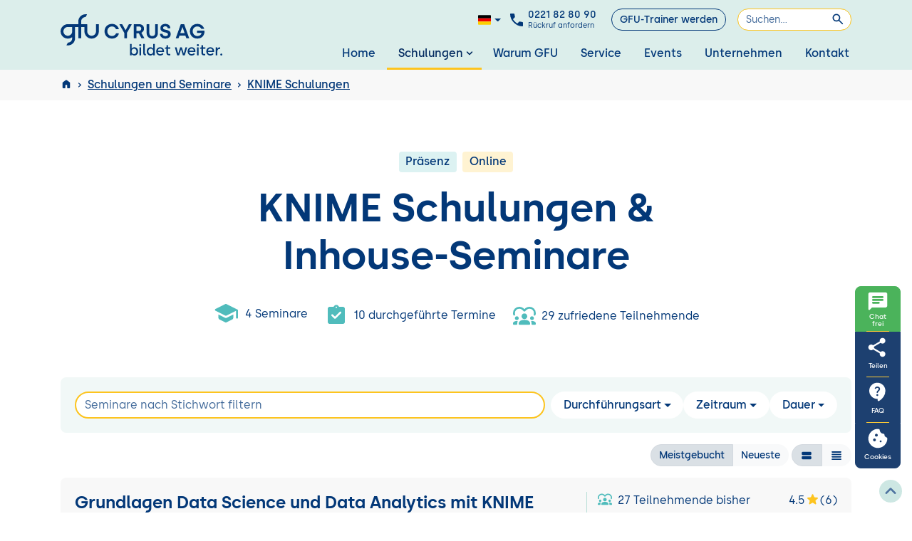

--- FILE ---
content_type: text/html; charset=utf-8
request_url: https://www.gfu.net/knime/knime-schulung.html
body_size: 62729
content:
<!DOCTYPE html><html lang="de"><head itemscope itemtype="http://schema.org/WebPage"><meta charset="utf-8"><meta name="author" content="GFU Cyrus AG"><meta name="viewport" content="width=device-width,initial-scale=1"><meta http-equiv="x-ua-compatible" content="IE=edge"><meta name="last-modified" content="2026-01-20"><link rel="icon" href="/favicon-new.ico" sizes="any"><link rel="icon" type="image/svg+xml" href="/favicon-new.svg"><link rel="mask-icon" href="/favicon-new.svg" color="#0060b0"><link rel="apple-touch-icon" href="/apple-touch-icon.png"><meta property="og:image" content="https://www.gfu.net/images/og-thumbnail.jpg"><meta property="og:site_name" content="GFU Cyrus AG"><meta name="twitter:image" content="https://www.gfu.net/images/og-thumbnail.jpg"><link rel="dns-prefetch" href="//googletagmanager.com"><link rel="dns-prefetch" href="//google-analytics.com"><link rel="dns-prefetch" href="//bat.bing.com"><link rel="preconnect" href="//google-analytics.com"><link rel="preconnect" href="//googletagmanager.com"><script>var dataLayer=[]</script><link rel="preconnect" href="https://dev.visualwebsiteoptimizer.com"><script type="text/javascript" id="vwoCode">window._vwo_code||function(){var e=769036,t=!1,n=window,i=document,o=i.querySelector("#vwoCode"),r="_vwo_"+e+"_settings",s={};try{var a=JSON.parse(localStorage.getItem("_vwo_"+e+"_config"));s=a&&"object"==typeof a?a:{}}catch(e){}var d="session"===s.stT?n.sessionStorage:n.localStorage;code={use_existing_jquery:function(){return"undefined"!=typeof use_existing_jquery?use_existing_jquery:void 0},library_tolerance:function(){return"undefined"!=typeof library_tolerance?library_tolerance:void 0},settings_tolerance:function(){return s.sT||2e3},hide_element_style:function(){return"{"+(s.hES||"opacity:0 !important;filter:alpha(opacity=0) !important;background:none !important;transition:none !important;")+"}"},hide_element:function(){return performance.getEntriesByName("first-contentful-paint")[0]?"":"string"==typeof s.hE?s.hE:"body"},getVersion:function(){return 2.1},finish:function(n){if(!t){t=!0;var o=i.getElementById("_vis_opt_path_hides");o&&o.parentNode.removeChild(o),n&&((new Image).src="https://dev.visualwebsiteoptimizer.com/ee.gif?a="+e+n)}},finished:function(){return t},addScript:function(e){var t=i.createElement("script");t.type="text/javascript",e.src?t.src=e.src:t.text=e.text,i.getElementsByTagName("head")[0].appendChild(t)},load:function(e,t){var o=this.getSettings(),s=i.createElement("script");if(t=t||{},o)s.textContent=o,i.getElementsByTagName("head")[0].appendChild(s),n.VWO&&!VWO.caE||(d.removeItem(r),this.load(e));else{var a=new XMLHttpRequest;a.open("GET",e,!0),a.withCredentials=!t.dSC,a.responseType=t.responseType||"text",a.onload=function(){if(t.onloadCb)return t.onloadCb(a,e);200===a.status||304===a.status?_vwo_code.addScript({text:a.responseText}):_vwo_code.finish("&e=loading_failure:"+e)},a.onerror=function(){if(t.onerrorCb)return t.onerrorCb(e);_vwo_code.finish("&e=loading_failure:"+e)},a.send()}},getSettings:function(){try{var e=d.getItem(r);if(!e)return;return e=JSON.parse(e),Date.now()>e.e?void d.removeItem(r):e.s}catch(e){return}},init:function(){if(!(i.URL.indexOf("__vwo_disable__")>-1)){var t,s=this.settings_tolerance();if(n._vwo_settings_timer=setTimeout((function(){_vwo_code.finish(),d.removeItem(r)}),s),"body"!==this.hide_element()){t=i.createElement("style");var a=this.hide_element(),c=a?a+this.hide_element_style():"",_=i.getElementsByTagName("head")[0];t.setAttribute("id","_vis_opt_path_hides"),o&&t.setAttribute("nonce",o.nonce),t.setAttribute("type","text/css"),t.styleSheet?t.styleSheet.cssText=c:t.appendChild(i.createTextNode(c)),_.appendChild(t)}else{t=i.getElementsByTagName("head")[0],(c=i.createElement("div")).style.cssText="z-index: 2147483647 !important;position: fixed !important;left: 0 !important;top: 0 !important;width: 100% !important;height: 100% !important;background: white !important;",c.setAttribute("id","_vis_opt_path_hides"),c.classList.add("_vis_hide_layer"),t.parentNode.insertBefore(c,t.nextSibling)}var l=window._vis_opt_url||i.URL,p="https://dev.visualwebsiteoptimizer.com/j.php?a="+e+"&u="+encodeURIComponent(l)+"&vn=2.1";-1!==n.location.search.indexOf("_vwo_xhr")?this.addScript({src:p}):this.load(p+"&x=true")}}},n._vwo_code=code,code.init()}()</script><script>window.VWO=window.VWO||[],window.VWO.init=window.VWO.init||function(i){window.VWO.consentState=i},window.VWO.init("true"===localStorage.getItem("vwoTesting")?1:3)</script><script>!function(e,t,a,n){e[n]=e[n]||[],e[n].push({"gtm.start":(new Date).getTime(),event:"gtm.js"});var g=t.getElementsByTagName(a)[0],m=t.createElement(a);m.async=!0,m.src="//www.googletagmanager.com/gtm.js?id=GTM-MS7KTW",g.parentNode.insertBefore(m,g)}(window,document,"script","dataLayer")</script><script>var hasStatusBar=!0</script><link rel="canonical" href="https://www.gfu.net/knime/knime-schulung.html"><title>4 KNIME Schulungen & Inhouse-Seminare</title><meta itemprop="name" content="KNIME Schulungen"><meta name="robots" content="index,follow"><meta name="description" content="Premium KNIME Training in Präsenz und Online ✔️ Durchführungsgarantie ✔️ Max. 8 Teilnehmende ✔️ Inhouse-Seminare europaweit!"><meta itemprop="url" content="https://www.gfu.net/knime/knime-schulung.html"><meta property="og:locale" content="de"><meta property="og:type" content="article"><meta property="og:url" content="https://www.gfu.net/knime/knime-schulung.html"><link href="/css/pages/schlagwort.css?v=68fe95ab989dd1c3cbe50234b8046d28" rel="stylesheet"><link rel="preload" as="font" type="font/woff2" href="/fonts/weiter-sans/WeiterSans-Regular.woff2" crossorigin><link rel="preload" as="font" type="font/woff2" href="/fonts/weiter-sans/WeiterSans-Medium.woff2" crossorigin><link rel="preload" as="font" type="font/woff2" href="/fonts/weiter-sans/WeiterSans-SemiBold.woff2" crossorigin><link href="/css/bootstrap.css" rel="stylesheet"><link href="/css/styles2.css?v=68fe95ab989dd1c3cbe50234b8046d28" rel="stylesheet"><script>!function(){if("function"==typeof window.CustomEvent)return!1;window.CustomEvent=function(e,t){t=t||{bubbles:!1,cancelable:!1,detail:null};var r=document.createEvent("CustomEvent");return r.initCustomEvent(e,t.bubbles,t.cancelable,t.detail),r}}(),function(){function e(e,o){var l=e[o];e[o]=function(e){var o,n=!1,i=!1;return e.match(r)?(e=e.replace(r,""),this.parentNode||(t.appendChild(this),i=!0),parentNode=this.parentNode,this.id||(this.id="rootedQuerySelector_id_"+(new Date).getTime(),n=!0),o=l.call(parentNode,"#"+this.id+" "+e),n&&(this.id=""),i&&t.removeChild(this),o):l.call(this,e)}}if(!HTMLElement.prototype.querySelectorAll)throw new Error("rootedQuerySelectorAll: This polyfill can only be used with browsers that support querySelectorAll");var t=document.createElement("div");try{t.querySelectorAll(":scope *")}catch(t){var r=/^\s*:scope/gi;e(HTMLElement.prototype,"querySelector"),e(HTMLElement.prototype,"querySelectorAll")}}()</script><!--[if lte IE 9]>
<link href="/css/ie.css" rel="stylesheet">
<script src="https://cdnjs.cloudflare.com/ajax/libs/classlist/1.2.20171210/classList.min.js"></script>
<![endif]--><!--[if IE 9]>
    <link href="https://cdn.jsdelivr.net/gh/coliff/bootstrap-ie8/css/bootstrap-ie9.min.css" rel="stylesheet">
<![endif]--><!--[if lte IE 8]>
    <link href="https://cdn.jsdelivr.net/gh/coliff/bootstrap-ie8/css/bootstrap-ie8.min.css" rel="stylesheet">
    <script src="https://cdn.jsdelivr.net/g/html5shiv@3.7.3"></script>
<![endif]--></head><body id="schlagwort" class=""><noscript><iframe src="//www.googletagmanager.com/ns.html?id=GTM-MS7KTW" height="0" width="0" style="display:none;visibility:hidden"></iframe></noscript><div style="display:none"><svg xmlns="http://www.w3.org/2000/svg" xmlns:xlink="http://www.w3.org/1999/xlink"><symbol id="apple-burger" viewBox="0 0 48.5 32"><circle fill="none" cx="26.5" cy="8" r="1"/><circle fill="none" cx="38.5" cy="8" r="1"/><circle fill="none" cx="32.5" cy="5" r="1"/><path d="M23 30.4c.8.4 1.6.6 2.5.6h14c3.3 0 6-2.7 6-6 0-.6-.4-1-1-1H27c-.5 1.3-1.1 2.5-1.9 3.7-.7 1.1-1.4 2-2.1 2.7zM27.6 22H45c1.9 0 3.5-1.6 3.5-3.5S46.9 15 45 15h-3.5l-4 4-4-4h-5.3c.2 2.1.1 4.5-.6 7zM27.8 13h16.7c.6 0 1-.4 1-1 0-6.1-4.9-11-11-11h-4c-4.2 0-7.9 2.4-9.8 6 1.5.1 3 .5 4.4 1.6 1.2.9 2.1 2.5 2.7 4.4zm10.7-6c.6 0 1 .4 1 1s-.4 1-1 1-1-.4-1-1 .4-1 1-1zm-6-3c.6 0 1 .4 1 1s-.4 1-1 1-1-.4-1-1 .4-1 1-1zm-6 3c.6 0 1 .4 1 1s-.4 1-1 1-1-.4-1-1 .4-1 1-1z"/><g><path d="M24.2 9.5c-3.5-2.7-7.4-.8-10.7-.8s-7.2-2-10.7.8c-3.2 2.5-4.3 10.1.1 16.9 4.1 6.5 8.3 4.3 10.6 4.3s6.5 2.2 10.6-4.3c4.4-6.8 3.3-14.4.1-16.9zM17 1v2c0 2.2-1.8 4-4 4V5c0-2.2 1.8-4 4-4z"/></g></symbol><symbol id="arrow-right" viewBox="0 0 32 32"><g fill="currentColor" class="nc-icon-wrapper"><path d="M20.354,5.146a.5.5,0,0,0-.708,0l-2,2a.5.5,0,0,0,0,.708L23.793,14H1.5a.5.5,0,0,0-.5.5v3a.5.5,0,0,0,.5.5H23.793l-6.147,6.146a.5.5,0,0,0,0,.708l2,2a.5.5,0,0,0,.708,0l10.5-10.5a.5.5,0,0,0,0-.708Z"/></g></symbol><symbol id="award-49" viewBox="0 0 24 24"><g class="nc-icon-wrapper"><path d="M0,1v19c0,0.552,0.448,1,1,1h13v-4.126c-1.282-1.302-2-3.029-2-4.874c0-3.86,3.141-7,7-7V1 c0-0.552-0.448-1-1-1H1C0.448,0,0,0.448,0,1z M8,16H4v-2h4V16z M8,11H4V9h4V11z M11,6H4V4h7V6z"/><path data-color="color-2" d="M19,19c-1.074,0-2.089-0.251-3-0.685V24l3-2l3,2v-5.685C21.089,18.749,20.074,19,19,19z"/><circle data-color="color-2" cx="19" cy="12" r="5"/></g></symbol><symbol id="b-meeting" viewBox="0 0 24 24"><g class="nc-icon-wrapper"><path data-color="color-2" d="M23,0H11c-0.552,0-1,0.448-1,1v11l5-4h8c0.552,0,1-0.448,1-1V1C24,0.448,23.552,0,23,0z"/><path d="M9.884,19.499C9.023,18.815,7.563,18,5.5,18s-3.523,0.815-4.383,1.498C0.407,20.061,0,20.912,0,21.836V24h11 v-2.164C11,20.912,10.593,20.061,9.884,19.499z"/><circle cx="5.5" cy="13.5" r="3.5"/><path d="M22.884,19.499C22.023,18.815,20.563,18,18.5,18s-3.523,0.815-4.383,1.498 C13.407,20.061,13,20.912,13,21.836V24h11v-2.164C24,20.912,23.593,20.061,22.884,19.499z"/><circle cx="18.5" cy="13.5" r="3.5"/></g></symbol><symbol id="bedroom" viewBox="0 0 32 32"><g class="nc-icon-wrapper"><path d="M32,17H2V5A1,1,0,0,0,0,5V27a1,1,0,0,0,2,0V24H30v3a1,1,0,0,0,2,0Z"/><path d="M8,15a4,4,0,1,1,4-4A4,4,0,0,1,8,15Z" data-color="color-2"/><path d="M32,15H15a1,1,0,0,1-1-1V9a1,1,0,0,1,1-1H28a4,4,0,0,1,4,4Z" data-color="color-2"/></g></symbol><symbol id="board-51" viewBox="0 0 32 32"><g fill="currentColor" class="nc-icon-wrapper"><path d="M21,12c-0.256,0-0.512-0.098-0.707-0.293c-0.391-0.391-0.391-1.023,0-1.414l9-9 c0.391-0.391,1.023-0.391,1.414,0s0.391,1.023,0,1.414l-9,9C21.512,11.902,21.256,12,21,12z"/><path d="M16,12h-6c-0.552,0-1-0.447-1-1s0.448-1,1-1h6c0.552,0,1,0.447,1,1S16.552,12,16,12z"/><path d="M22,18H10c-0.552,0-1-0.447-1-1s0.448-1,1-1h12c0.552,0,1,0.447,1,1S22.552,18,22,18z"/><path data-color="color-2" d="M31,23H1c-0.552,0-1,0.447-1,1s0.448,1,1,1h9.826l-4.585,5.35l1.519,1.301l5.7-6.65H15v6h2v-6 h1.54l5.7,6.65l1.519-1.301L21.174,25H31c0.552,0,1-0.447,1-1S31.552,23,31,23z"/><path d="M28.707,3.293C28.526,3.112,28.276,3,28,3H17V0h-2v3H4C3.448,3,3,3.447,3,4v17h2V5h22L28.707,3.293z"/><polygon points="27,9.242 27,21 29,21 29,7.242 "/></g></symbol><symbol id="book-open" viewBox="0 0 32 32"><g fill="currentColor" class="nc-icon-wrapper"><path d="M31,6h-1V3c0-0.553-0.448-1-1-1c-7.683,0-11.504,2.347-13.005,3.611C14.481,4.352,10.633,2,3,2 C2.448,2,2,2.447,2,3v3H1C0.448,6,0,6.447,0,7v22c0,0.553,0.448,1,1,1h30c0.552,0,1-0.447,1-1V7C32,6.447,31.552,6,31,6z M4,4.015 c7.096,0.211,10.205,2.64,11,3.389V19h2V7.398c0.776-0.743,3.841-3.173,11-3.383v18.999c-6.972,0.194-10.549,2.395-11.995,3.598 C14.571,25.403,11.017,23.206,4,23.014V4.015z"/></g></symbol><symbol id="books-46" viewBox="0 0 32 32"><g fill="currentColor" class="nc-icon-wrapper"><path d="M19,2H1C0.447,2,0,2.448,0,3v6c0,0.552,0.447,1,1,1h18V2z M11,7H4V5h7V7z"/><path data-color="color-2" d="M26,2h-5v8h5c0.553,0,1-0.448,1-1V3C27,2.448,26.553,2,26,2z"/><path d="M24,12H6c-0.553,0-1,0.448-1,1v6c0,0.552,0.447,1,1,1h18V12z M16,17H9v-2h7V17z"/><path data-color="color-2" d="M31,12h-5v8h5c0.553,0,1-0.448,1-1v-6C32,12.448,31.553,12,31,12z"/><path d="M19,22H1c-0.553,0-1,0.448-1,1v6c0,0.552,0.447,1,1,1h18V22z M11,27H4v-2h7V27z"/><path data-color="color-2" d="M26,22h-5v8h5c0.553,0,1-0.448,1-1v-6C27,22.448,26.553,22,26,22z"/></g></symbol><symbol id="bus-front-12" viewBox="0 0 32 32"><g class="nc-icon-wrapper"><path data-color="color-2" d="M1,17h1v-5H1c-0.552,0-1,0.448-1,1v3C0,16.552,0.448,17,1,17z"/><path data-color="color-2" d="M30,12v5h1c0.552,0,1-0.448,1-1v-3c0-0.552-0.448-1-1-1H30z"/><path d="M25,0H7C4.794,0,3,1.794,3,4v23c0,0.552,0.448,1,1,1h24c0.552,0,1-0.448,1-1V4C29,1.794,27.206,0,25,0z M8.5,24C7.672,24,7,23.328,7,22.5S7.672,21,8.5,21s1.5,0.672,1.5,1.5S9.328,24,8.5,24z M23.5,24c-0.828,0-1.5-0.672-1.5-1.5 s0.672-1.5,1.5-1.5s1.5,0.672,1.5,1.5S24.328,24,23.5,24z M27,16c0,0.552-0.448,1-1,1H6c-0.552,0-1-0.448-1-1V6c0-0.552,0.448-1,1-1 h20c0.552,0,1,0.448,1,1V16z"/><path data-color="color-2" d="M5,31c0,0.552,0.448,1,1,1h4c0.552,0,1-0.448,1-1v-1H5V31z"/><path data-color="color-2" d="M21,31c0,0.552,0.448,1,1,1h4c0.552,0,1-0.448,1-1v-1h-6V31z"/></g></symbol><symbol id="c-check-solid" viewBox="0 0 32 32"><g class="nc-icon-wrapper"><path d="M16,0C7.2,0,0,7.2,0,16s7.2,16,16,16s16-7.2,16-16S24.8,0,16,0z M23.7,11.7l-10,10C13.5,21.9,13.3,22,13,22 s-0.5-0.1-0.7-0.3l-4-4c-0.4-0.4-0.4-1,0-1.4s1-0.4,1.4,0l3.3,3.3l9.3-9.3c0.4-0.4,1-0.4,1.4,0S24.1,11.3,23.7,11.7z"/></g></symbol><symbol id="c-check" viewBox="0 0 24 24"><g stroke-linecap="square" stroke-width="2" fill="none" stroke="currentColor" stroke-linejoin="miter" class="nc-icon-wrapper" stroke-miterlimit="10"><polyline points=" 6,12 10,16 18,8 "/><circle cx="12" cy="12" r="11"/></g></symbol><symbol id="c-question" viewBox="0 0 48 48"><g class="nc-icon-wrapper"><path d="M24,1A23,23,0,1,0,47,24,23.026,23.026,0,0,0,24,1ZM23,38a2,2,0,1,1,2-2A2,2,0,0,1,23,38Zm8.829-19.4a7.39,7.39,0,0,1-1.123,2.05,27.036,27.036,0,0,1-3.2,3.116A12.018,12.018,0,0,0,24.9,26.558a5.979,5.979,0,0,0-.635,2.968v.645H21.741V29.116a8.749,8.749,0,0,1,.7-3.76,10.076,10.076,0,0,1,2.617-3.115,17.684,17.684,0,0,0,3.35-3.379,5.142,5.142,0,0,0,.693-2.734,3.811,3.811,0,0,0-1.279-3.076,5.544,5.544,0,0,0-3.682-1.084,12.509,12.509,0,0,0-3.008.361,16.381,16.381,0,0,0-3.359,1.318l-1.152-2.636a16.411,16.411,0,0,1,7.715-1.934,8.447,8.447,0,0,1,5.8,1.836,6.556,6.556,0,0,1,2.071,5.176A7.564,7.564,0,0,1,31.829,18.6Z"/></g></symbol><symbol id="c-remove" viewBox="0 0 32 32"><g class="nc-icon-wrapper" stroke-linecap="square" stroke-linejoin="miter" stroke-width="2" stroke="currentColor"><line data-color="color-2" fill="none" stroke-miterlimit="10" x1="22" y1="10" x2="10" y2="22"/><line data-color="color-2" fill="none" stroke-miterlimit="10" x1="22" y1="22" x2="10" y2="10"/><circle fill="none" stroke="currentColor" stroke-miterlimit="10" cx="16" cy="16" r="15"/></g></symbol><symbol id="c-warning" viewBox="0 0 32 32"><g class="nc-icon-wrapper" stroke-linecap="square" stroke-linejoin="miter" stroke-width="2" stroke="currentColor"><circle cx="16" cy="16" r="15" fill="none" stroke="currentColor" stroke-miterlimit="10"/><line data-color="color-2" x1="16" y1="7" x2="16" y2="19" fill="none" stroke-miterlimit="10"/><circle data-color="color-2" data-stroke="none" cx="16" cy="24.5" r="1.5" stroke="none"/></g></symbol><symbol id="calendar-date" viewBox="0 0 32 32"><g class="nc-icon-wrapper"><path data-color="color-2" d="M10,26H6a1,1,0,0,1-1-1V22a1,1,0,0,1,1-1h4a1,1,0,0,1,1,1v3A1,1,0,0,1,10,26Z"/><path data-color="color-2" d="M10,19H6a1,1,0,0,1-1-1V15a1,1,0,0,1,1-1h4a1,1,0,0,1,1,1v3A1,1,0,0,1,10,19Z"/><path data-color="color-2" d="M18,26H14a1,1,0,0,1-1-1V22a1,1,0,0,1,1-1h4a1,1,0,0,1,1,1v3A1,1,0,0,1,18,26Z"/><path data-color="color-2" d="M18,19H14a1,1,0,0,1-1-1V15a1,1,0,0,1,1-1h4a1,1,0,0,1,1,1v3A1,1,0,0,1,18,19Z"/><path data-color="color-2" d="M26,19H22a1,1,0,0,1-1-1V15a1,1,0,0,1,1-1h4a1,1,0,0,1,1,1v3A1,1,0,0,1,26,19Z"/><path d="M31,4H25V1a1,1,0,0,0-2,0V4H9V1A1,1,0,0,0,7,1V4H1A1,1,0,0,0,0,5V31a1,1,0,0,0,1,1H31a1,1,0,0,0,1-1V5A1,1,0,0,0,31,4ZM30,30H2V10H30Z"/></g></symbol><symbol id="chair-office" viewBox="0 0 448 512"><path d="M64 224v-64c0-17.67-14.33-32-32-32S0 142.33 0 160v64c0 17.67 14.33 32 32 32s32-14.33 32-32zm352-96c-17.67 0-32 14.33-32 32v64c0 17.67 14.33 32 32 32s32-14.33 32-32v-64c0-17.67-14.33-32-32-32zm-64-64c0-35.35-28.65-64-64-64H160c-35.35 0-64 28.65-64 64v192h256V64zm51.67 245.88A31.996 31.996 0 0 0 373.31 288H74.69c-13.77 0-26 8.81-30.36 21.88l-10.67 32C26.76 362.6 42.18 384 64.03 384H192v67.36c-28.27 6.01-50.99 19.69-61.85 37.21-6.41 10.34 2.41 23.43 15.02 23.43h157.66c12.61 0 21.44-13.09 15.02-23.43-10.86-17.52-33.59-31.2-61.85-37.21V384h127.97c21.84 0 37.27-21.4 30.36-42.12l-10.66-32z"/></symbol><symbol id="coupon" viewBox="0 0 48 48"><g class="nc-icon-wrapper"><circle cx="30" cy="30" r="2"/><path d="M46,19c0.552,0,1-0.448,1-1V8c0-0.552-0.448-1-1-1H2C1.448,7,1,7.448,1,8v10c0,0.552,0.448,1,1,1 c2.851,0,5,2.149,5,5s-2.149,5-5,5c-0.552,0-1,0.448-1,1v10c0,0.552,0.448,1,1,1h44c0.552,0,1-0.448,1-1V30c0-0.552-0.448-1-1-1 c-2.851,0-5-2.149-5-5S43.149,19,46,19z M14,18c0-2.206,1.794-4,4-4s4,1.794,4,4s-1.794,4-4,4S14,20.206,14,18z M18,31 c-0.256,0-0.512-0.098-0.707-0.293c-0.391-0.391-0.391-1.023,0-1.414l12-12c0.391-0.391,1.023-0.391,1.414,0s0.391,1.023,0,1.414 l-12,12C18.512,30.902,18.256,31,18,31z M30,34c-2.206,0-4-1.794-4-4s1.794-4,4-4s4,1.794,4,4S32.206,34,30,34z"/><circle cx="18" cy="18" r="2"/></g></symbol><symbol id="ctrl-down" viewBox="0 0 32 32"><g class="nc-icon-wrapper" stroke-linecap="square" stroke-linejoin="miter" stroke-width="2" stroke="currentColor"><polyline fill="none" stroke="currentColor" stroke-miterlimit="10" points="2,11 16,21 30,11 "/></g></symbol><symbol id="ctrl-left" viewBox="0 0 32 32"><g class="nc-icon-wrapper" stroke-linecap="square" stroke-linejoin="miter" stroke-width="2" stroke="currentColor"><polyline fill="none" stroke="currentColor" stroke-miterlimit="10" points="21,2 11,16 21,30 "/></g></symbol><symbol id="ctrl-right" viewBox="0 0 32 32"><g stroke-linecap="square" stroke-width="2" fill="none" stroke="currentColor" stroke-linejoin="miter" class="nc-icon-wrapper" stroke-miterlimit="10"><polyline points="11,2 21,16 11,30 "/></g></symbol><symbol id="cutlery" viewBox="0 0 32 32"><g class="nc-icon-wrapper"><path data-color="color-2" d="M28,0a8.009,8.009,0,0,0-8,8V20a1,1,0,0,0,1,1h4v9a2,2,0,0,0,4,0V1A1,1,0,0,0,28,0Z"/><path d="M13.975,0a1.026,1.026,0,0,0-1.024.974L12.55,9h-2.1l-.4-8.026A1.026,1.026,0,0,0,9.025,0h-.05A1.026,1.026,0,0,0,7.951.974L7.55,9H5.45L5.049.974A1.025,1.025,0,0,0,3,1.025V10a4,4,0,0,0,4,4L6.166,29.005a2.838,2.838,0,1,0,5.668,0L11,14a4,4,0,0,0,4-4V1.025A1.025,1.025,0,0,0,13.975,0Z"/></g></symbol><symbol id="deutsch" viewBox="0 0 48 48"><g class="nc-icon-wrapper"><path fill="#000000" d="M48,18H0V8c0-1.105,0.895-2,2-2h44c1.105,0,2,0.895,2,2V18z"/><rect y="18" fill="#EE0000" width="48" height="12"/><path fill="#FDCF00" d="M48,40c0,1.105-0.895,2-2,2H2c-1.105,0-2-0.895-2-2V30h48V40z"/></g></symbol><symbol id="englisch" viewBox="0 0 48 48"><g class="nc-icon-wrapper"><path d="M46,6H2A2,2,0,0,0,0,8V40a2,2,0,0,0,2,2H46a2,2,0,0,0,2-2V8A2,2,0,0,0,46,6Z" fill="#002781"/><path d="M48,8a2,2,0,0,0-2-2H40.839L28,15.876V6H20v9.876L7.161,6H2A2,2,0,0,0,0,8v2.586L12.239,20H0v8H12.239L0,37.415V40a2,2,0,0,0,2,2H7.161L20,32.124V42h8V32.124L40.839,42H46a2,2,0,0,0,2-2V37.415L35.761,28H48V20H35.761L48,10.586Z" fill="#e6e6e6"/><polygon points="48 22 26 22 26 6 22 6 22 22 0 22 0 26 22 26 22 42 26 42 26 26 48 26 48 22" fill="#d10d24"/><path d="M20,27.723,1.582,41.955A2.051,2.051,0,0,0,2,42H4.386L20,29.935Z" fill="#d10d24"/><path d="M28,20.277,46.418,6.045A2.058,2.058,0,0,0,46,6H43.614L28,18.066Z" fill="#d10d24"/><path d="M18.006,20,.615,6.562A1.989,1.989,0,0,0,0,8v.3L15.144,20Z" fill="#d10d24"/><path d="M29.994,28,47.385,41.438A1.989,1.989,0,0,0,48,40v-.3L32.856,28Z" fill="#d10d24"/></g></symbol><symbol id="europe-flag" viewBox="0 0 810 540"><path d="M0 0v540h810V0H0zm554.1 170.7 6.7-20.7 6.7 20.7h21.8l-17.6 12.8 6.7 20.7-17.6-12.8-17.6 12.8 6.7-20.7-17.6-12.8h21.8zm-357.6 90h21.8L225 240l6.7 20.7h21.8l-17.6 12.8 6.7 20.7-17.6-12.7-17.6 12.8 6.7-20.7-17.6-12.9zm70.2 123.6-17.6-12.8-17.6 12.8 6.7-20.7-17.6-12.8h21.8l6.7-20.7 6.7 20.7h21.8L260 363.5l6.7 20.8zM260 183.5l6.7 20.7-17.6-12.8-17.6 12.8 6.7-20.7-17.6-12.8h21.8l6.7-20.7 6.7 20.7h21.8L260 183.5zm72.6 266.7L315 437.3l-17.6 12.8 6.7-20.7-17.6-12.8h21.8l6.7-20.7 6.7 20.7h21.8l-17.6 12.8 6.7 20.8zm-6.7-332.5 6.7 20.7-17.6-12.8-17.6 12.8 6.7-20.7-17.6-12.8h21.8l6.7-20.7 6.7 20.7h21.8l-17.6 12.8zm96.7 356.6L405 461.5l-17.6 12.8 6.7-20.7-17.6-12.8h21.8L405 420l6.7 20.7h21.8l-17.6 12.8 6.7 20.8zm-6.7-380.8 6.7 20.7-17.6-12.7-17.6 12.8 6.7-20.7-17.6-12.8h21.8L405 60l6.7 20.7h21.8l-17.6 12.8zm96.7 356.7L495 437.3l-17.6 12.8 6.7-20.7-17.6-12.8h21.8l6.7-20.7 6.7 20.7h21.8l-17.6 12.8 6.7 20.8zm-6.7-332.5 6.7 20.7-17.6-12.8-17.6 12.8 6.7-20.7-17.6-12.8h21.8l6.7-20.7 6.7 20.7h21.8l-17.6 12.8zm72.6 266.6-17.6-12.8-17.6 12.8 6.7-20.7-17.6-12.8h21.8l6.7-20.7 6.7 20.7h21.8l-17.6 12.8 6.7 20.7zm24.1-90L585 281.5l-17.6 12.8 6.7-20.7-17.6-12.8h21.8L585 240l6.7 20.7h21.8l-17.6 12.8 6.7 20.8z"/></symbol><symbol id="flex-option" viewBox="0 0 32 30"><path d="M2.9 15c0-2.5.7-4.9 2.1-6.9l3.5 3.5 1.4-10L0 3.1l3.4 3.4C1.6 9 .7 11.9.7 15c0 8 6.5 14.5 14.5 14.5v-2.3C8.4 27.3 2.9 21.8 2.9 15zM23.9 6.5c.6-.4 1.3-.8 1.9-1.2C23.1 2.4 19.4.6 15.1.6v2.3c3.5-.1 6.6 1.3 8.8 3.6zM29.7 15c0-2.2-.5-4.2-1.4-6.1l-1.8 1.5c.6 1.4.9 3 .9 4.6 0 2.5-.7 4.9-2.1 6.9l-3.5-3.5-1.4 10 10-1.4-3.4-3.4c1.7-2.5 2.7-5.5 2.7-8.6z"/><path d="M31.2 3.6c-5.7 2.5-11 6.7-15 11l-5.5-3.9-2.4 2.4 7.9 8.7C19.8 15.4 24.7 9 32 5.2l-.8-1.6z"/></symbol><symbol id="hamburger-menu" viewBox="0 0 32 32"><g class="nc-icon-wrapper" stroke-linecap="square" stroke-linejoin="miter" stroke-width="2" stroke="currentColor"><line data-color="color-2" fill="none" stroke-miterlimit="10" x1="2" y1="16" x2="30" y2="16"/><line fill="none" stroke="currentColor" stroke-miterlimit="10" x1="2" y1="7" x2="30" y2="7"/><line fill="none" stroke="currentColor" stroke-miterlimit="10" x1="2" y1="25" x2="30" y2="25"/></g></symbol><symbol id="handshake" viewBox="0 0 64 64"><g class="nc-icon-wrapper"><path d="M61.707,19.293l-14-14a1,1,0,0,0-1.414,0L43.586,8H37.447a12.992,12.992,0,0,0-9.257,3.845L17.875,22.638a3.365,3.365,0,0,0,4.287,5.132L33.5,20.276a9.7,9.7,0,0,0,6.841,2.713,9.388,9.388,0,0,0,5.436-1.477L56.137,32.224s1.852-4.453,1.852-7.8l3.718-3.718A1,1,0,0,0,61.707,19.293Z"/><path data-color="color-2" d="M56.9,35.874,46.654,25.343l-1.347-1.422a12.018,12.018,0,0,1-4.964,1.068,11.8,11.8,0,0,1-6.986-2.219L23.265,29.438a5.372,5.372,0,0,1-6.751-.682,5.394,5.394,0,0,1-.084-7.5L26.744,10.463a15.468,15.468,0,0,1,2-1.673A17.124,17.124,0,0,0,23.688,8H20.414L17.707,5.293a1,1,0,0,0-1.414,0l-14,14a1,1,0,0,0,0,1.414l3.642,3.642a18.071,18.071,0,0,0,.834,8.335,6.8,6.8,0,0,1,9.838,4.644,6.871,6.871,0,0,1,5.622,5.558,6.817,6.817,0,0,1,5.353,4.8A6.9,6.9,0,0,1,32.8,58.465a4.861,4.861,0,0,0,8.081-3.422,4.882,4.882,0,0,0,6.793-4.589,4.895,4.895,0,0,0,6-6.453,4.747,4.747,0,0,0,3.345-1.563A4.806,4.806,0,0,0,56.9,35.874Z"/><path d="M30.564,51.109A4.865,4.865,0,0,0,27.1,49.674a4.915,4.915,0,0,0-1.238.177,4.851,4.851,0,0,0-5.577-5.022,4.88,4.88,0,0,0-5.6-5.54,4.656,4.656,0,0,0,.057-.647,4.765,4.765,0,0,0-1.483-3.416,4.816,4.816,0,0,0-6.749.114l-.582.6a4.795,4.795,0,0,0,3.32,8.137l.121,0c.081,0,.158-.019.238-.023a4.865,4.865,0,0,0,6.19,5.82c0,.027-.008.052-.008.079a4.9,4.9,0,0,0,4.9,4.9,4.922,4.922,0,0,0,1.018-.111c-.009.12-.035.237-.035.359a4.9,4.9,0,0,0,8.365,3.464l.525-.525A4.905,4.905,0,0,0,30.564,51.109Z"/></g></symbol><symbol id="hotel" viewBox="0 0 32 32"><g class="nc-icon-wrapper"><path data-color="color-2" d="M4,21H1c-0.6,0-1,0.4-1,1v9c0,0.6,0.4,1,1,1h3V21z"/><path data-color="color-2" d="M31,21h-3v11h3c0.6,0,1-0.4,1-1v-9C32,21.4,31.6,21,31,21z"/><path d="M25,6h-6V1c0-0.6-0.4-1-1-1c-0.6,0-1,0.4-1,1v1h-2V1c0-0.6-0.4-1-1-1c-0.6,0-1,0.4-1,1v5H7C6.4,6,6,6.4,6,7 v24c0,0.6,0.4,1,1,1h7v-4c0-0.6,0.4-1,1-1h2c0.6,0,1,0.4,1,1v4h7c0.6,0,1-0.4,1-1V7C26,6.4,25.6,6,25,6z M14,24h-4v-2h4V24z M14,20 h-4v-2h4V20z M14,16h-4v-2h4V16z M14,12h-4v-2h4V12z M17,6h-2V4h2V6z M22,24h-4v-2h4V24z M22,20h-4v-2h4V20z M22,16h-4v-2h4V16z M22,12h-4v-2h4V12z"/></g></symbol><symbol id="laptop-1" viewBox="0 0 32 32"><g class="nc-icon-wrapper"><path d="M0,22v1a6.006,6.006,0,0,0,6,6H26a6.006,6.006,0,0,0,6-6V22Z"/><path data-color="color-2" d="M5,7A2,2,0,0,1,7,5H25a2,2,0,0,1,2,2V20h2V7a4,4,0,0,0-4-4H7A4,4,0,0,0,3,7V20H5Z"/><circle data-color="color-2" cx="16" cy="8" r="1"/></g></symbol><symbol id="logo" viewBox="0 0 91.6 60"><path class="st0" d="M6.5 3C2.4 5.9 0.3 9.3 0.3 13.5v18.4c0 1.9 1.1 4.2 3.4 6.8C5 39.9 6 40.7 6.9 41.3c1.5 0.8 2.5 1.3 3 1.5 1.3 0.7 5 1 10.9 1 1.8 0 4.2-0.1 7.2-0.2 1.6 0 3-0.4 4.2-1.3 1.8-1.2 3.5-2.8 5.3-5.1 1.1-1.4 2.3-3.8 3.5-7.3 0.5-1.6 0.8-2.4 0.8-2.4h6.4l4.4-11.1c0-0.1 0-0.1-0.1-0.1h-6.2c0.7-2.9 1.8-4.3 3.5-4.3h5.1v18.4c0 1.7 0.4 3.6 1.3 5.5 2.8 5.5 8.5 8.2 17.1 8.2 8 0 13.5-2.6 16.4-7.8 0.7-1.4 1.2-3 1.5-4.7 0.2-0.8 0.2-4 0.2-9.5v-8.5l0-12.8h0l0 0H79.6l-0.1 0.1v27.2c0 3-1.8 4.5-5.5 4.5h-0.9c-2.5 0-4.1-0.5-5-1.5 -0.7-0.7-1.1-2.1-1.1-4.5V0.7L67 0.6H49.6c-2.6 0-5.1 0.5-7.4 1.6 -1 0.4-2.1 1.3-3.3 2.5 -1.5 1.7-3.1 4.8-4.9 9.2 -0.4 1.2-0.7 1.8-0.7 1.9h-9L24.3 16v11.2l0.1 0.1h4.1v0.2c0 1.6-0.4 2.7-1.2 3.6 -0.4 0.6-1.4 0.9-2.9 0.9H15c-0.2 0-0.5-0.1-0.8-0.2 -0.8-0.4-1.4-1.2-1.7-2.1 -0.3-0.3-0.5-1.9-0.5-4.9v-0.5l0-9.4c0-0.3 0.1-0.6 0.2-1 0.8-1.5 2.1-2.3 3.9-2.3h15l0 0 0-7V0.1L31 0H14.3C11.9 0.2 9.3 1.3 6.5 3"/><path class="st0" d="M9.1 56.8c-0.4 0.2-1 0.3-1.7 0.5 -0.7 0.2-1.4 0.2-2.1 0.2 -1.6 0-2.9-0.4-3.9-1.3C0.5 55.3 0 54.1 0 52.5c0-1.5 0.5-2.7 1.4-3.6 0.9-0.9 2.2-1.4 3.9-1.4 0.6 0 1.2 0.1 1.8 0.2 0.6 0.1 1.2 0.3 1.9 0.7v2.3H8.8c-0.1-0.1-0.3-0.2-0.5-0.4C8 50 7.8 49.9 7.6 49.8c-0.3-0.1-0.5-0.3-0.9-0.4 -0.3-0.1-0.7-0.1-1.1-0.1 -0.4 0-0.8 0.1-1.2 0.2 -0.4 0.1-0.7 0.3-1 0.6 -0.3 0.3-0.5 0.6-0.6 1 -0.2 0.4-0.2 0.9-0.2 1.4 0 1.1 0.3 1.9 0.9 2.5C4 55.5 4.8 55.7 6 55.7c0.1 0 0.2 0 0.3 0 0.1 0 0.2 0 0.3 0v-1.9H4.7V52h4.5V56.8z"/><path class="st0" d="M17.6 49.5h-4.4v1.8h4.1v1.9h-4.1v4.1h-2.5v-9.7h6.9V49.5z"/><path class="st0" d="M27 53.8c0 1.2-0.4 2.1-1.1 2.7 -0.7 0.6-1.8 1-3.2 1 -1.4 0-2.5-0.3-3.2-1 -0.7-0.6-1.1-1.5-1.1-2.7v-6.2h2.5v6c0 0.7 0.1 1.2 0.4 1.5 0.3 0.3 0.7 0.5 1.4 0.5 0.6 0 1.1-0.2 1.4-0.5 0.3-0.3 0.4-0.8 0.4-1.5v-6H27V53.8z"/><path class="st0" d="M36.1 57.5c-0.7 0-1.4-0.1-2-0.3 -0.6-0.2-1.1-0.5-1.6-0.9 -0.4-0.4-0.8-0.9-1-1.6 -0.2-0.6-0.4-1.4-0.4-2.2 0-0.8 0.1-1.5 0.3-2.1 0.2-0.6 0.6-1.2 1-1.6 0.4-0.4 0.9-0.8 1.6-1 0.6-0.2 1.3-0.4 2-0.4 0.4 0 0.8 0 1.1 0.1 0.3 0 0.6 0.1 0.9 0.2 0.3 0.1 0.6 0.2 0.8 0.3 0.2 0.1 0.4 0.2 0.6 0.3v2.3h-0.3c-0.1-0.1-0.3-0.2-0.5-0.4 -0.2-0.1-0.4-0.3-0.6-0.4 -0.2-0.1-0.5-0.3-0.8-0.3 -0.3-0.1-0.6-0.1-0.9-0.1 -0.4 0-0.7 0.1-1 0.2 -0.3 0.1-0.6 0.3-0.9 0.5 -0.3 0.2-0.5 0.6-0.6 1 -0.2 0.4-0.2 0.9-0.2 1.5 0 0.6 0.1 1.1 0.3 1.5 0.2 0.4 0.4 0.7 0.6 1 0.3 0.2 0.6 0.4 0.9 0.5 0.3 0.1 0.6 0.2 1 0.2 0.3 0 0.6 0 0.9-0.1 0.3-0.1 0.6-0.2 0.8-0.4 0.2-0.1 0.4-0.3 0.6-0.4 0.2-0.1 0.3-0.3 0.4-0.4h0.3v2.3c-0.2 0.1-0.5 0.2-0.7 0.3 -0.2 0.1-0.5 0.2-0.7 0.2 -0.3 0.1-0.6 0.2-0.9 0.2C37 57.5 36.6 57.5 36.1 57.5z"/><path class="st0" d="M44.1 54.7l1.7-4.7h2.4l-4.1 10h-2.5l1.2-2.7L39.9 50h2.5L44.1 54.7z"/><path class="st0" d="M53.9 52.3h-0.2c-0.1 0-0.3-0.1-0.5-0.1 -0.2 0-0.4 0-0.5 0 -0.3 0-0.6 0-0.9 0.1 -0.3 0-0.5 0.1-0.8 0.2v4.9h-2.3V50H51v1.1c0.5-0.4 1-0.7 1.3-0.9 0.4-0.1 0.7-0.2 1-0.2 0.1 0 0.2 0 0.3 0 0.1 0 0.2 0 0.3 0V52.3z"/><path class="st0" d="M61.8 57.3h-2.3v-0.8c-0.4 0.3-0.8 0.6-1.2 0.7 -0.4 0.2-0.8 0.3-1.3 0.3 -0.8 0-1.4-0.2-1.9-0.7 -0.4-0.5-0.7-1.1-0.7-2.1V50h2.3v3.6c0 0.4 0 0.7 0 0.9 0 0.2 0.1 0.4 0.2 0.6 0.1 0.2 0.2 0.3 0.4 0.4 0.2 0.1 0.4 0.1 0.7 0.1 0.2 0 0.4 0 0.7-0.1 0.2-0.1 0.5-0.2 0.7-0.3V50h2.3V57.3z"/><path class="st0" d="M69.6 55c0 0.8-0.3 1.4-1 1.8 -0.7 0.5-1.6 0.7-2.8 0.7 -0.6 0-1.2-0.1-1.8-0.2 -0.5-0.1-1-0.3-1.3-0.4V55H63c0.1 0.1 0.3 0.2 0.4 0.3 0.2 0.1 0.4 0.2 0.7 0.3 0.2 0.1 0.5 0.2 0.8 0.3 0.3 0.1 0.6 0.1 1 0.1 0.5 0 0.8-0.1 1-0.2 0.2-0.1 0.3-0.3 0.3-0.5 0-0.2-0.1-0.3-0.2-0.4 -0.1-0.1-0.4-0.2-0.7-0.2 -0.2 0-0.4-0.1-0.7-0.1 -0.3 0-0.6-0.1-0.8-0.2 -0.7-0.2-1.2-0.4-1.5-0.8 -0.3-0.4-0.5-0.8-0.5-1.4 0-0.7 0.3-1.3 1-1.8 0.7-0.5 1.6-0.7 2.7-0.7 0.5 0 1.1 0.1 1.6 0.2 0.5 0.1 0.9 0.2 1.2 0.4v1.8h-0.2c-0.3-0.2-0.7-0.4-1.2-0.6 -0.4-0.1-0.9-0.2-1.3-0.2 -0.4 0-0.7 0.1-1 0.2 -0.3 0.1-0.4 0.3-0.4 0.4 0 0.2 0.1 0.3 0.2 0.4 0.1 0.1 0.4 0.2 0.8 0.3 0.2 0 0.5 0.1 0.8 0.1 0.3 0 0.5 0.1 0.8 0.2 0.6 0.2 1.1 0.4 1.4 0.8C69.5 54.1 69.6 54.5 69.6 55z"/><path class="st0" d="M82.7 57.3h-2.6l-0.7-2h-3.6l-0.7 2h-2.5l3.6-9.7h2.9L82.7 57.3zM78.8 53.6l-1.2-3.5 -1.2 3.5H78.8z"/><path class="st0" d="M91.6 56.8c-0.4 0.2-1 0.3-1.7 0.5 -0.7 0.2-1.4 0.2-2.1 0.2 -1.6 0-2.9-0.4-3.9-1.3 -0.9-0.9-1.4-2.1-1.4-3.7 0-1.5 0.5-2.7 1.4-3.6 0.9-0.9 2.2-1.4 3.9-1.4 0.6 0 1.2 0.1 1.8 0.2 0.6 0.1 1.2 0.3 1.9 0.7v2.3h-0.3c-0.1-0.1-0.3-0.2-0.5-0.4 -0.2-0.2-0.5-0.3-0.7-0.4 -0.3-0.1-0.5-0.3-0.9-0.4 -0.3-0.1-0.7-0.1-1.1-0.1 -0.4 0-0.8 0.1-1.2 0.2 -0.4 0.1-0.7 0.3-1 0.6 -0.3 0.3-0.5 0.6-0.6 1 -0.2 0.4-0.2 0.9-0.2 1.4 0 1.1 0.3 1.9 0.9 2.5 0.6 0.6 1.4 0.9 2.5 0.9 0.1 0 0.2 0 0.3 0 0.1 0 0.2 0 0.3 0v-1.9h-1.9V52h4.5V56.8z"/></symbol><symbol id="mask-add" viewBox="0 0 512 300"><path class="st0" d="M346.9 89.6c-31.9-2-60.1-11.3-81.7-26.9-5.2-3.7-12.1-3.8-17.4-.1-22.4 15.7-51.1 25-82.8 27-8.3.5-14.6 7.6-14 15.9.5 7.9 7.1 14.1 15 14.1h1c33.3-2.1 64-11.3 89.4-26.7 24.8 15.4 55.2 24.6 88.7 26.7 8.3.5 15.4-5.8 15.9-14 .5-8.4-5.8-15.5-14.1-16zM316 150H196c-8.3 0-15 6.7-15 15s6.7 15 15 15h120c8.3 0 15-6.7 15-15s-6.7-15-15-15z"/><path class="st0" d="M512 135c0-57.9-47.1-105-105-105h-46.8c-24.8 0-46.1-5.7-61.6-16.6C286 4.6 271.3 0 256 0s-30 4.6-42.5 13.4C197.9 24.3 176.6 30 151.8 30H105C47.1 30 0 77.1 0 135c0 56 44.1 101.9 99.4 104.9C116.2 253.4 179.6 300 256 300c76.4 0 139.8-46.6 156.6-60.1 55.3-3 99.4-48.9 99.4-104.9zm-482 0c0-36.2 25.8-66.5 60-73.5v147c-34.2-7-60-37.3-60-73.5zm90 82.9V60h31.8c31.4 0 57.9-7.4 78.8-22 7.5-5.2 16.2-8 25.4-8 9.1 0 17.9 2.8 25.4 8 20.9 14.6 47.4 22 78.8 22H392v157.9c-16.7 13-72.3 52.1-136 52.1s-119.3-39.1-136-52.1zm302-9.4v-147c34.2 7 60 37.3 60 73.5s-25.8 66.5-60 73.5z"/><path class="st0" d="M286 210h-60c-8.3 0-15 6.7-15 15s6.7 15 15 15h60c8.3 0 15-6.7 15-15s-6.7-15-15-15z"/><circle cx="430" cy="219" r="80" fill="#28a745"/><path class="st0" d="M388.7 214.6h80v8h-80z"/><path transform="rotate(-90 428.722 218.592)" class="st0" d="M388.7 214.6h80v8h-80z"/></symbol><symbol id="menu-dots-v" viewBox="0 0 32 32"><g class="nc-icon-wrapper"><circle cx="16" cy="3" r="3"/><circle data-color="color-2" cx="16" cy="16" r="3"/><circle cx="16" cy="28" r="3"/></g></symbol><symbol id="menu-dots" viewBox="0 0 32 32"><g class="nc-icon-wrapper"><circle cx="4" cy="16" r="3"/><circle data-color="color-2" cx="16" cy="16" r="3"/><circle cx="28" cy="16" r="3"/></g></symbol><symbol id="money-time" viewBox="0 0 32 32"><g class="nc-icon-wrapper"><path data-color="color-2" d="M25,24c-2.951,0-5.403-0.639-7-1.712V24c0,1.657,3.134,3,7,3s7-1.343,7-3v-1.712 C30.403,23.361,27.951,24,25,24z"/><path data-color="color-2" d="M25,29c-2.951,0-5.403-0.639-7-1.712V29c0,1.657,3.134,3,7,3s7-1.343,7-3v-1.712 C30.403,28.361,27.951,29,25,29z"/><ellipse data-color="color-2" cx="25" cy="19" rx="7" ry="3"/><path d="M14,0C6.28,0,0,6.28,0,14s6.28,14,14,14c0.681,0,1.345-0.065,2-0.16v-9.283C16,16,19.972,14,25,14 c1.068,0,2.067,0.087,2.988,0.245C27.989,14.162,28,14.083,28,14C28,6.28,21.72,0,14,0z M15,15H7v-2h6V7h2V15z"/></g></symbol><symbol id="multiple-11" viewBox="0 0 48 48"><g class="nc-icon-wrapper"><circle data-color="color-2" cx="9" cy="10" r="5"/><circle cx="24" cy="8" r="7"/><path data-color="color-2" d="M13.272,35.911C11.934,35.576,11,34.379,11,33V22c0-1.906,0.768-3.634,2.008-4.898 C12.682,17.035,12.345,17,12,17H6c-2.757,0-5,2.243-5,5v9c0,0.431,0.275,0.812,0.684,0.949l2.38,0.793l0.94,10.349 C5.051,43.605,5.483,44,6,44h6c0.517,0,0.949-0.395,0.996-0.91l0.644-7.088L13.272,35.911z"/><circle data-color="color-2" cx="39" cy="10" r="5"/><path data-color="color-2" d="M34.728,35.911C36.066,35.576,37,34.379,37,33V22c0-1.906-0.768-3.634-2.008-4.898 C35.318,17.035,35.655,17,36,17h6c2.757,0,5,2.243,5,5v9c0,0.431-0.275,0.812-0.684,0.949l-2.38,0.793l-0.94,10.349 C42.949,43.605,42.517,44,42,44h-6c-0.517,0-0.949-0.395-0.996-0.91l-0.644-7.088L34.728,35.911z"/><path d="M30,17H18c-2.757,0-5,2.243-5,5v11c0,0.459,0.312,0.859,0.757,0.97l3.306,0.826l0.94,11.287 C18.047,46.602,18.48,47,19,47h10c0.52,0,0.953-0.398,0.997-0.917l0.94-11.287l3.306-0.826C34.688,33.859,35,33.459,35,33V22 C35,19.243,32.757,17,30,17z"/></g></symbol><symbol id="nav-up" viewBox="0 0 24 24"><g class="nc-icon-wrapper"><polygon points="22,15 18,19 12,13 6,19 2,15 12,5 "/></g></symbol><symbol id="parking" viewBox="0 0 32 32"><g class="nc-icon-wrapper"><path d="M14.92,8.74H12.65v7.027h1.736a6.225,6.225,0,0,0,3.691-.875,3.185,3.185,0,0,0,1.176-2.734A3.1,3.1,0,0,0,18.2,9.588,5.2,5.2,0,0,0,14.92,8.74Z"/><path d="M31,0H1A1,1,0,0,0,0,1V31a1,1,0,0,0,1,1H31a1,1,0,0,0,1-1V1A1,1,0,0,0,31,0ZM20.566,16.848a9.034,9.034,0,0,1-5.838,1.668H12.65v7.479H9.383V6.006h5.756q3.746,0,5.612,1.531a5.5,5.5,0,0,1,1.866,4.512A5.829,5.829,0,0,1,20.566,16.848Z"/></g></symbol><symbol id="people-network" viewBox="0 0 32 32"><g fill="currentColor" class="nc-icon-wrapper"><path d="M16,20c-2.206,0-4-1.794-4-4s1.794-4,4-4,4,1.794,4,4-1.794,4-4,4Z"/><path d="M16,8c-2.206,0-4-1.794-4-4S13.794,0,16,0s4,1.794,4,4-1.794,4-4,4Z" data-color="color-2"/><path d="M4,14c-2.206,0-4-1.794-4-4S1.794,6,4,6s4,1.794,4,4-1.794,4-4,4Z" data-color="color-2"/><path d="M28,14c-2.206,0-4-1.794-4-4s1.794-4,4-4,4,1.794,4,4-1.794,4-4,4Z" data-color="color-2"/><path d="M24,32H8c-.553,0-1-.448-1-1,0-4.962,4.037-9,9-9s9,4.038,9,9c0,.552-.447,1-1,1Z"/></g></symbol><symbol id="printer-p-2" viewBox="0 0 32 32"><g class="nc-icon-wrapper"><path data-color="color-2" d="M7,1V5H25V1a1,1,0,0,0-1-1H8A1,1,0,0,0,7,1Z"/><path data-color="color-2" d="M7,17V31a1,1,0,0,0,1,1H24a1,1,0,0,0,1-1V17ZM21,28H11V26H21Zm0-5H11V21H21Z"/><path d="M25,7H7a7,7,0,0,0-7,7V24a1,1,0,0,0,1,1H5V16a1,1,0,0,1,1-1H26a1,1,0,0,1,1,1v9h4a1,1,0,0,0,1-1V14A7,7,0,0,0,25,7Zm-1,5a1,1,0,1,1,1-1A1,1,0,0,1,24,12Z"/></g></symbol><symbol id="privacy" viewBox="0 0 64 64"><g class="nc-icon-wrapper"><circle cx="32" cy="38" r="2"/><path d="M56.242,8.031l-24-6a.968.968,0,0,0-.484,0l-24,6A1,1,0,0,0,7,9V37a25,25,0,0,0,50,0V9A1,1,0,0,0,56.242,8.031ZM25,23a7,7,0,0,1,14,0v5H37V23a5,5,0,0,0-10,0v5H25ZM43,45a1,1,0,0,1-1,1H22a1,1,0,0,1-1-1V31a1,1,0,0,1,1-1H42a1,1,0,0,1,1,1Z"/></g></symbol><symbol id="question-mark" viewBox="0 0 32 32"><g fill="currentColor" class="nc-icon-wrapper"><path d="M15.941,23h-1.826c-.552,0-1-.448-1-1v-.913c0-4.095,2.723-6.256,4.911-7.992,2.057-1.633,3.22-2.53,3.22-4.443,0-2.87-2.861-3.826-5.261-3.826-2.47,.134-4.87,.842-7.011,2.062-.491,.28-1.112,.134-1.391-.357l-.9-1.58c-.266-.468-.123-1.077,.341-1.35,2.717-1.602,5.798-2.498,8.961-2.6,5.52,0,9.087,3.348,9.087,7.652,0,3.826-2.588,5.79-4.667,7.44-2.147,1.705-3.464,2.857-3.464,4.995v.913c0,.552-.448,1-1,1Z"/><circle data-color="color-2" cx="15" cy="28.5" r="2.5"/></g></symbol><symbol id="quote" viewBox="0 0 48 48"><g class="nc-icon-wrapper"><path d="M21.66145,33.81676c0,4.29661-3.96109,8.22346-8.91304,8.22346C4.56585,42.04022,1,35.98671,1,27.90615 c0-9.27484,9.34862-18.21943,17.83035-21.94637l2.26574,3.64916C14.10766,12.9954,8.88433,17.58691,8.14413,25.28492h2.89106 c3.09587,0,6.31198,0.4991,8.45903,2.72402C21.02498,29.59761,21.66145,31.62025,21.66145,33.81676z M47,33.81676 c0,4.29661-3.96109,8.22346-8.91304,8.22346c-8.18256,0-11.74842-6.05352-11.74842-14.13408 c0-9.27484,9.34862-18.21943,17.83035-21.94637l2.26574,3.64916c-6.98843,3.38646-12.21176,7.97797-12.95195,15.67598 c3.15316,0,5.76908-0.11425,8.09925,0.71955C45.21084,27.30299,47,30.10812,47,33.81676z"/></g></symbol><symbol id="remote-seminar" viewBox="0 0 62 47"><path d="M9 6c0-1.1.9-2 2-2h40c1.1 0 2 .9 2 2v29h4V6c0-3.31-2.69-6-6-6H11C7.69 0 5 2.69 5 6v29h4V6zM61 37H39v3H23v-3H1c-.55 0-1 .45-1 1 0 4.96 4.04 9 9 9h44c4.96 0 9-4.04 9-9 0-.55-.45-1-1-1z"/><g><path d="M40.99 18.41h1.5v6.75h-1.5zM32.19 23.45c-.6.28-1.3.28-1.9 0l-7.3-3.41v5.87c0 2.52 3.62 4.5 8.25 4.5s8.25-1.98 8.25-4.5v-5.87l-7.3 3.41z"/><path d="M42.81 15.48l-11.25-5.25a.769.769 0 00-.63 0l-11.25 5.25a.753.753 0 000 1.36l11.25 5.25c.2.09.43.09.63 0l11.25-5.25a.753.753 0 000-1.36z"/></g></symbol><symbol id="screen-sharing-2" viewBox="0 0 48 48"><g class="nc-icon-wrapper"><path d="M37,40H11v2a2,2,0,0,0,2,2H35a2,2,0,0,0,2-2Z"/><path data-color="color-2" d="M18.414,18.586l-7.293-7.293,4.586-4.586a1,1,0,0,0-.63-1.7l-13-1A1,1,0,0,0,1,5.077l1,13a1,1,0,0,0,.65.862A1.016,1.016,0,0,0,3,19a1,1,0,0,0,.707-.293l4.586-4.586,7.293,7.293a2,2,0,0,0,2.828-2.828Z"/><path d="M45,4H19a1,1,0,0,0,0,2H45V31a1,1,0,0,1-1,1H4a1,1,0,0,1-1-1V22a1,1,0,0,0-2,0V36a2,2,0,0,0,2,2H45a2,2,0,0,0,2-2V6A2,2,0,0,0,45,4Z"/></g></symbol><symbol id="settings" viewBox="0 0 32 32"><title>settings</title><g class="nc-icon-wrapper"><path data-color="color-2" d="M22.208,17.208l-5.724,6.276,6.273,6.273h0a4.242,4.242,0,0,0,6,0h0a4.242,4.242,0,0,0,0-6Z"/><polygon data-color="color-2" points="13.223 11.223 4 2 1 5 10.085 14.085 13.223 11.223"/><path d="M30.634,5.366,27,9,23,5l3.634-3.634a6.49,6.49,0,0,0-8.368,7.965L1.652,24.484a2,2,0,0,0-.13,2.825c.021.023.042.045.064.067l3.038,3.038a2,2,0,0,0,2.828,0c.022-.022.043-.044.064-.067L22.669,13.734a6.486,6.486,0,0,0,7.965-8.368Z"/></g></symbol><symbol id="shape-star" viewBox="0 0 32 32"><g class="nc-icon-wrapper"><path d="M31.144,11.643,21.3,10.212l-4.4-8.92a1.041,1.041,0,0,0-1.794,0l-4.4,8.92L.856,11.643A1,1,0,0,0,.3,13.348l7.124,6.944L5.744,30.1A1,1,0,0,0,7.195,31.15L16,26.521l8.805,4.629A1,1,0,0,0,26.256,30.1l-1.682-9.8L31.7,13.348a1,1,0,0,0-.555-1.705Z"/></g></symbol><symbol id="speedometer" viewBox="0 0 32 32"><g fill="currentColor" class="nc-icon-wrapper"><path d="M16,0C7.178,0,0,7.178,0,16s7.178,16,16,16,16-7.178,16-16S24.822,0,16,0ZM7,16c0,.552-.447,1-1,1s-1-.448-1-1c0-2.02,.557-3.908,1.51-5.536,.412,.594,.846,1.218,1.288,1.85-.508,1.127-.798,2.372-.798,3.686Zm10.768,1.768c-.487,.487-1.128,.731-1.768,.731s-1.28-.244-1.768-.731c-.791-.791-6.496-9.045-7.144-9.983-.138-.199-.113-.467,.058-.638,.171-.171,.439-.195,.638-.058,.938,.648,9.193,6.354,9.983,7.144,.473,.472,.732,1.1,.732,1.768s-.26,1.296-.732,1.768Zm8.232-.768c-.553,0-1-.448-1-1,0-4.962-4.037-9-9-9-1.314,0-2.559,.29-3.686,.798-.614-.429-1.235-.861-1.85-1.288,1.628-.954,3.516-1.51,5.536-1.51,6.065,0,11,4.935,11,11,0,.552-.447,1-1,1Z"/></g></symbol><symbol id="team-exclusive" viewBox="0 0 32 32"><g fill="currentColor" class="nc-icon-wrapper"><path d="M30.999,11c.357,0,.703-.192,.884-.529,.26-.487,.075-1.093-.412-1.353L16.471,1.118c-.295-.157-.646-.157-.941,0L.529,9.118c-.487,.26-.672,.866-.412,1.353,.26,.486,.863,.672,1.354,.412L16,3.133l14.529,7.749c.15,.08,.312,.118,.47,.118Z" data-color="color-2"/><circle cx="7" cy="16" r="4"/><path d="M7,22c-3.859,0-7,3.14-7,7,0,.552,.447,1,1,1H13c.553,0,1-.448,1-1,0-3.86-3.141-7-7-7Z"/><circle cx="25" cy="16" r="4"/><path d="M25,22c-3.859,0-7,3.14-7,7,0,.552,.447,1,1,1h12c.553,0,1-.448,1-1,0-3.86-3.141-7-7-7Z"/></g></symbol><symbol id="team" viewBox="0 0 32 32"><g class="nc-icon-wrapper"><circle cx="6" cy="6" r="3" data-color="color-2"/><circle cx="16" cy="4" r="4"/><path d="M10,25c-1.654,0-3-1.346-3-3v-7c0-1.476,.462-2.845,1.245-3.975-.083-.005-.161-.025-.245-.025H4c-2.209,0-4,1.791-4,4v5c0,.552,.448,1,1,1h1v6c0,.552,.448,1,1,1h6c.552,0,1-.448,1-1v-2Z" data-color="color-2"/><circle cx="26" cy="6" r="3" data-color="color-2"/><path d="M22,25c1.654,0,3-1.346,3-3v-7c0-1.476-.462-2.845-1.245-3.975,.083-.005,.161-.025,.245-.025h2s2,0,2,0c2.209,0,4,1.791,4,4v5c0,.552-.448,1-1,1h-1s0,6,0,6c0,.552-.448,1-1,1h-3s-3,0-3,0c-.552,0-1-.448-1-1v-2Z" data-color="color-2"/><path d="M18,10h-4c-2.761,0-5,2.239-5,5v7c0,.552,.448,1,1,1h2v7c0,.552,.448,1,1,1h6c.552,0,1-.448,1-1v-7h2c.552,0,1-.448,1-1v-7c0-2.761-2.239-5-5-5Z"/></g></symbol><symbol id="time-24h" viewBox="0 0 56.8 48"><path d="M32.8 11c-.6 0-1 .4-1 1v12c0 .6.4 1 1 1h12c.6 0 1-.4 1-1s-.4-1-1-1h-11V12c0-.6-.4-1-1-1z"/><path d="M50 10.2C42.3.7 28.5-.7 19 6.9L15.6 3c-.2-.2-.4-.3-.7-.3h-.2c-.4.1-.7.3-.8.7l-3.1 11.3v.4c.1.5.6.9 1.1.9l11.6-1.5c.2 0 .4-.1.5-.2.4-.4.5-1 .1-1.4l-3.9-4.4c3.6-2.9 8-4.4 12.6-4.4 11.1 0 20 9 20 20.1 0 11.1-8.9 19.9-20 19.9-5.1 0-10.2-2-14.1-6-.4-.4-1-.4-1.4 0-.4.4-.4 1 0 1.4C21.4 43.7 27 46 32.8 46c5.6 0 11.3-2.1 15.6-6.4 8-7.9 8.6-20.6 1.6-29.4z"/><path d="M2.4 24.5c.1-.5.4-.9.7-1.3.3-.4.7-.6 1.1-.8.5-.2 1-.3 1.6-.3.4 0 .9.1 1.3.2s.8.3 1.1.6c.3.3.6.6.7 1 .2.4.3.8.3 1.3s-.1.9-.2 1.3c-.2.4-.4.7-.6.9-.3.3-.6.5-.9.7-.3.2-.7.4-1 .7-.3.2-.7.5-1 .7s-.6.5-.8.9h4.6v1.7H2c0-.6 0-1.1.2-1.5.2-.4.4-.8.7-1.1.3-.3.6-.6 1-.9l1.2-.9c.2-.1.4-.3.7-.5.2-.2.5-.3.7-.5s.4-.4.5-.6c.1-.2.2-.5.2-.8 0-.5-.1-.8-.4-1.1-.3-.3-.6-.4-1.1-.4-.3 0-.5.1-.7.2-.2.1-.4.3-.5.5-.1.2-.2.5-.3.7-.1.3-.1.5-.1.8H2.2c0-.5 0-1 .2-1.5zM9.7 29.8V28l4.3-5.7h1.8v5.9H17v1.6h-1.3v2.3h-1.9v-2.3H9.7zm4.1-5l-2.5 3.4h2.6l-.1-3.4zM20 22.1v3.8c.3-.4.6-.7 1-.9.4-.2.8-.3 1.1-.3.5 0 1 .1 1.3.2s.6.3.8.6c.2.3.3.6.4.9.1.4.1.8.1 1.2v4.5h-2V28c0-.6-.1-1-.3-1.3s-.5-.4-1-.4-.9.2-1.2.5-.2.8-.2 1.5v3.8h-2v-10h2z"/></symbol><symbol id="todo" viewBox="0 0 32 32"><g class="nc-icon-wrapper"><path d="M29,4h-4v3h2v22H5V7h2V4H3C2.447,4,2,4.448,2,5v26c0,0.552,0.447,1,1,1h26c0.553,0,1-0.448,1-1V5 C30,4.448,29.553,4,29,4z"/><path data-color="color-2" d="M20,4c0-2.209-1.791-4-4-4s-4,1.791-4,4H9v5h14V4H20z"/><path data-color="color-2" d="M15,23c-0.256,0-0.512-0.098-0.707-0.293L10.586,19L12,17.586l3,3l6-6L22.414,16l-6.707,6.707 C15.512,22.902,15.256,23,15,23z"/></g></symbol><symbol id="users-meeting" viewBox="0 0 32 32"><g fill="currentColor" class="nc-icon-wrapper"><circle cx="7" cy="18.5" r="3.5"/><path d="M7,24c-3.859,0-7,3.14-7,7,0,.552,.447,1,1,1H13c.553,0,1-.448,1-1,0-3.86-3.141-7-7-7Z"/><circle cx="25" cy="18.5" r="3.5"/><path d="M25,24c-3.859,0-7,3.14-7,7,0,.552,.447,1,1,1h12c.553,0,1-.448,1-1,0-3.86-3.141-7-7-7Z"/><path d="M29.5,0H15.5c-1.379,0-2.5,1.122-2.5,2.5V15c0,.384,.221,.735,.566,.901,.139,.066,.286,.099,.434,.099,.223,0,.444-.075,.625-.219l4.726-3.781h10.149c1.379,0,2.5-1.122,2.5-2.5V2.5c0-1.378-1.121-2.5-2.5-2.5Z" data-color="color-2"/></g></symbol><symbol id="vorort-seminar" viewBox="0 0 62 47"><circle cx="8.77" cy="5.65" r="5"/><path d="M29.77 14.65a2 2 0 00-2-2h-20a5 5 0 00-5 5v26.5a2.5 2.5 0 005 0v-12.5h2v12.5a2.5 2.5 0 005 0v-27.5h13a2 2 0 002-2z"/><path d="M27.77 18.65h-11v15h19.46a36.88 36.88 0 015.65-1.07 9.36 9.36 0 01-5-8.26V23a9.34 9.34 0 019.34-9.33h.54v-8a1 1 0 00-1-1h-18v-3a1 1 0 10-2 0v3H15.69a6.83 6.83 0 01-2 6h14.08a4 4 0 110 8z"/><path d="M46.23 31.66a7.34 7.34 0 007.33-7.34V23a7.34 7.34 0 00-14.67 0v1.33a7.34 7.34 0 007.34 7.33zM56.41 35.78a36.26 36.26 0 00-20.37 0 5.3 5.3 0 00-3.81 5.11v4.77a.66.66 0 00.66.66h26.67a.67.67 0 00.67-.66v-4.77a5.3 5.3 0 00-3.82-5.11z"/></symbol><symbol id="wheel" viewBox="0 0 32 32"><g class="nc-icon-wrapper"><path d="M16,32A16,16,0,1,1,32,16,16.018,16.018,0,0,1,16,32ZM16,4A12,12,0,1,0,28,16,12.013,12.013,0,0,0,16,4Z"/><path d="M22,14c-2,0-3-2-6-2s-4,2-6,2H2v4h8a4,4,0,0,1,4,4v8h4V22a4,4,0,0,1,4-4h8V14Z"/></g></symbol></svg></div><div id="content"><nav class="navbar navbar-expand-lg navbar-light gfu-navbar fixed-top pb-0"><div class="container-fluid"><div class="d-flex mr-auto"><a class="navbar-brand" href="/"><span class="sr-only">GFU Cyrus AG</span> <svg class="logo" xmlns="http://www.w3.org/2000/svg" width="195" height="50" viewBox="0 0 1140.442 291.468" fill="currentColor"><path d="M82 161.457V170c0 15.839-12.338 28.85-27.908 29.928a4 4 0 0 0-3.195 1.983L42.185 217c-.77 1.333.193 3 1.732 3H52c27.614 0 50-22.386 50-50V90h23v78a2 2 0 0 0 2 2h16a2 2 0 0 0 2-2V90h23v30.144c0 27.926 22.093 51.316 50.013 51.846C246.584 172.534 270 149.45 270 121V72a2 2 0 0 0-2-2h-16a2 2 0 0 0-2 2v48.34c0 16.869-13.201 31.146-30.062 31.646-17.52.52-31.938-13.58-31.938-30.986V72a2 2 0 0 0-2-2h-41V51c0-16.391 12.787-29.851 28.909-30.93a3.993 3.993 0 0 0 3.196-1.983L185.815 3c.77-1.333-.192-3-1.732-3H176c-28.166 0-51 22.833-51 51v19H51.856C23.93 70 .54 92.092.009 120.013-.533 148.583 22.55 172 51 172c11.656 0 22.403-3.939 31-10.543M82 121c0 17.094-13.906 31-31 31s-31-13.906-31-31 13.907-31 31-31h31v31M310 120.002c0-29.428 21.714-51.857 52.284-51.857 24.674 0 42.245 14.601 48.17 34.714a2.008 2.008 0 0 1-1.926 2.571h-16.54c-.817 0-1.568-.49-1.855-1.255-4.078-10.86-14.637-17.887-27.849-17.887-18.856 0-32.57 14.429-32.57 33.714 0 19.57 13.714 33.713 32.57 33.713 13.087 0 23.782-6.908 28.115-17.648.3-.74 1.039-1.209 1.838-1.209h16.894a2.009 2.009 0 0 1 1.931 2.554c-5.735 20.224-24.234 34.445-48.92 34.445-30.57 0-52.142-22.142-52.142-51.855ZM449 131.43l-33.564-58.431c-.766-1.333.197-2.996 1.734-2.996h16.082A2 2 0 0 1 435 71.03l22.856 41.113h1L481.43 71.04a2 2 0 0 1 1.753-1.037h16.513c1.536 0 2.498 1.658 1.737 2.991l-33.29 58.293V168a2 2 0 0 1-2 2H451a2 2 0 0 1-2-2v-36.57ZM516.572 72.003a2 2 0 0 1 2-2H554c20.428 0 34.428 13 34.428 31.856 0 13.857-8.143 24.428-18.714 29.142l20.316 36.016c.752 1.333-.21 2.983-1.742 2.983h-16.65a2 2 0 0 1-1.772-1.072l-18.152-34.641h-16.142V168a2 2 0 0 1-2 2h-15a2 2 0 0 1-2-2V72.003Zm36 45.999c9.428 0 16.427-5.571 16.427-16.143 0-9-6.143-15.571-16.713-15.571h-16.714v31.714h17ZM607.001 132.716V72.003a2 2 0 0 1 2-2H624a2 2 0 0 1 2 2v60.569c0 13.285 7.143 21.429 20.571 21.429 13.572 0 20.714-8.144 20.714-21.572V72.003a2 2 0 0 1 2-2h14.857a2 2 0 0 1 2 2v60.569c0 23.428-15.286 39.285-39.57 39.285-24.428 0-39.571-15.714-39.571-39.142ZM703.064 138.43h14.508c1.024 0 1.856.777 1.986 1.792 1.041 8.12 8.291 14.206 20.014 14.206 10.714 0 17.572-4.57 17.572-12.142 0-22.857-53.142-4.428-53.142-45.284 0-15.857 12.571-28.857 34.57-28.857 18.327 0 33.994 9.304 35.595 28.68a2.012 2.012 0 0 1-2 2.177h-15.022c-1.022 0-1.857-.775-1.983-1.789-.91-7.288-6.666-12.068-16.59-12.068-10.57 0-15.713 5.285-15.713 11.572 0 20.856 53.855 3.714 53.855 44.141 0 17.713-13.714 31-37.713 31-22.029 0-36.892-12.607-37.94-31.296a2.014 2.014 0 0 1 2.003-2.133ZM849.15 70.003h21.035a2 2 0 0 1 1.883 1.327l34.286 95.997A2 2 0 0 1 904.47 170h-15.892a2 2 0 0 1-1.885-1.331l-6.527-18.383h-41.57l-6.39 18.37a2 2 0 0 1-1.89 1.344h-15.314a2 2 0 0 1-1.885-2.67l34.148-95.998a2 2 0 0 1 1.884-1.33Zm25.587 63.284-14.714-42.142h-1.143l-14.714 42.142h30.57ZM912.026 120.002c0-29.428 21.714-51.857 52.284-51.857 24.174 0 41.688 13.84 47.925 32.659.428 1.292-.547 2.626-1.908 2.626h-16.844c-.799 0-1.502-.484-1.836-1.21-4.304-9.36-14.046-15.932-27.337-15.932-19.735 0-32.787 14.671-32.568 34.199.218 19.356 16.009 34.82 35.326 33.573 14.957-.966 25.89-10.178 27.241-22.202h-29.713a2 2 0 0 1-2-2v-11.714a2 2 0 0 1 2-2h48.877c1.096 0 2.003.884 2.003 1.98.008 34.203-21.588 53.733-51.023 53.733-30.713 0-52.427-22.142-52.427-51.855ZM501.541 282.179h-.64v7.901h-11v-80.086h11.213v32.355h.747c1.708-2.883 7.581-9.503 18.26-9.503 15.484 0 26.588 12.173 26.588 29.472s-11.104 29.15-27.122 29.15c-11.106 0-16.55-7.154-18.046-9.29Zm33.743-19.969c0-11.212-7.048-19.113-17.192-19.113-9.823 0-17.299 7.047-17.299 19.113 0 10.571 6.514 19.114 17.192 19.114 10.251 0 17.3-7.474 17.3-19.114ZM554.294 218.323c0-4.057 3.097-7.048 7.262-7.048 4.377 0 7.474 2.99 7.474 7.048 0 4.272-3.096 7.155-7.474 7.155-4.165 0-7.262-2.883-7.262-7.155Zm1.601 15.91h11.213v55.847h-11.212v-55.847ZM583.232 276.198v-66.204h11.213v65.564c0 2.99 1.494 4.591 4.27 4.591h2.457v9.931h-4.698c-8.436 0-13.242-5.125-13.242-13.882ZM607.58 262.317c0-17.298 10.998-29.471 26.481-29.471 10.68 0 16.552 6.62 18.26 9.503h.747v-32.355h11.213v80.086H653.39v-7.901h-.748c-1.495 2.134-6.834 9.289-18.046 9.289-16.018 0-27.016-11.853-27.016-29.15Zm45.81-.107c0-12.066-7.476-19.113-17.3-19.113-10.144 0-17.084 7.901-17.084 19.113 0 11.64 6.94 19.114 17.299 19.114 10.57 0 17.085-8.543 17.085-19.114ZM702.405 291.468c-16.764 0-27.976-12.386-27.976-29.15 0-17.726 11.96-29.472 27.762-29.472 17.513 0 27.444 12.813 27.444 28.723v4.165H685.64c.427 9.717 6.941 16.337 17.085 16.337 6.407 0 12.493-3.203 14.736-7.368l8.115 5.553c-4.592 6.834-12.493 11.212-23.172 11.212Zm-.214-49.226c-8.542 0-15.482 6.087-16.336 14.843h32.568c-.748-9.396-7.475-14.843-16.231-14.843ZM746.402 272.354v-28.937h-10.037v-9.076h7.367c1.923 0 3.31-1.389 3.31-3.631v-12.28h10.572v15.803h16.23v9.184h-16.23v28.617c0 5.339 2.242 8.542 8.115 8.542h7.582v9.504h-9.29c-10.999 0-17.619-6.087-17.619-17.726ZM806.096 234.233h11.959l11.319 42.606h.747l13.348-42.606h11.852l13.241 42.606h.748l11.532-42.606h11.853l-16.551 55.847h-13.348l-13.027-41.43h-.641l-13.134 41.43H822.54l-16.444-55.847ZM923.986 291.468c-16.764 0-27.976-12.386-27.976-29.15 0-17.726 11.96-29.472 27.762-29.472 17.513 0 27.444 12.813 27.444 28.723v4.165h-43.994c.427 9.717 6.94 16.337 17.085 16.337 6.407 0 12.493-3.203 14.736-7.368l8.115 5.553c-4.592 6.834-12.494 11.212-23.172 11.212Zm-.213-49.226c-8.542 0-15.483 6.087-16.337 14.843h32.568c-.748-9.396-7.475-14.843-16.231-14.843ZM960.936 218.323c0-4.057 3.096-7.048 7.261-7.048 4.378 0 7.475 2.99 7.475 7.048 0 4.272-3.097 7.155-7.475 7.155-4.165 0-7.261-2.883-7.261-7.155Zm1.601 15.91h11.213v55.847h-11.213v-55.847ZM993.185 272.354v-28.937h-10.037v-9.076h7.367c1.923 0 3.31-1.389 3.31-3.631v-12.28h10.572v15.803h16.23v9.184h-16.23v28.617c0 5.339 2.242 8.542 8.115 8.542h7.582v9.504h-9.29c-11 0-17.62-6.087-17.62-17.726ZM1055.867 291.468c-16.764 0-27.976-12.386-27.976-29.15 0-17.726 11.96-29.472 27.762-29.472 17.513 0 27.444 12.813 27.444 28.723v4.165h-43.994c.427 9.717 6.94 16.337 17.085 16.337 6.407 0 12.493-3.203 14.736-7.368l8.115 5.553c-4.592 6.834-12.494 11.212-23.172 11.212Zm-.214-49.226c-8.542 0-15.482 6.087-16.337 14.843h32.569c-.748-9.396-7.475-14.843-16.232-14.843ZM1094.418 234.233h10.785v9.718h.748c1.708-4.485 7.047-9.824 14.95-9.824h4.911v10.892h-5.232c-9.397 0-14.95 7.154-14.95 17.511v27.55h-11.212v-55.847ZM1126.348 284.527c0-3.95 3.203-7.048 7.047-7.048 4.057 0 7.048 3.097 7.048 7.048s-2.99 6.94-7.048 6.94c-3.844 0-7.047-2.989-7.047-6.94Z"/></svg></a></div><button class="btn btn-sm btn-primary mr-1 mr-sm-2 d-lg-none d-inline-flex align-items-center" type="button" data-toggle="modal" data-target="#rueckrufModal" title="GFU Hotline"><svg xmlns="http://www.w3.org/2000/svg" class="mr-1" height="18px" viewBox="0 -960 960 960" width="18px" fill="#e8eaed"><path d="M798-120q-125 0-247-54.5T329-329Q229-429 174.5-551T120-798q0-18 12-30t30-12h162q14 0 25 9.5t13 22.5l26 140q2 16-1 27t-11 19l-97 98q20 37 47.5 71.5T387-386q31 31 65 57.5t72 48.5l94-94q9-9 23.5-13.5T670-390l138 28q14 4 23 14.5t9 23.5v162q0 18-12 30t-30 12Z"/></svg> Rückruf</button> <button class="btn btn-link p-0 ml-2 d-lg-none navbar-nav-btn collapsed" type="button" data-toggle="collapse" data-target="#navbarSupportedContent" aria-controls="navbarSupportedContent" aria-expanded="false" aria-label="Toggle navigation"><svg xmlns="http://www.w3.org/2000/svg" height="24" width="24" viewBox="0 0 32 32"><g stroke-linecap="square" stroke-miterlimit="10" fill="currentColor" stroke-linejoin="miter" class="nc-icon-wrapper"><g class="js-nc-int-icon nc-int-menu-to-close-2"><line shape-rendering="crispEdges" fill="none" stroke="currentColor" stroke-width="2" x1="2" x2="30" y1="8" y2="8"></line><line shape-rendering="crispEdges" fill="none" stroke="currentColor" stroke-width="2" x1="30" x2="2" y1="24" y2="24"></line><line fill="none" stroke="currentColor" stroke-width="2" x1="30" x2="2" y1="16" y2="16"></line><line shape-rendering="crispEdges" fill="none" stroke="currentColor" stroke-width="2" x1="30" x2="2" y1="16" y2="16" data-color="color-2"></line></g></g></svg></button><div class="d-block w-100 d-lg-none mt-2"></div><div class="collapse navbar-collapse justify-content-end align-self-end" id="navbarSupportedContent"><div class="d-lg-flex flex-column align-items-end"><div class="d-flex align-items-center mb-2"><div class="d-none d-lg-block"><div class="dropdown dropdown-language d-inline-block"><button class="btn btn-sm btn-link dropdown-toggle pr-0" type="button" data-toggle="dropdown" aria-expanded="false"><svg viewBox="0 0 6.615 6.615" width="18" height="18"><use xlink:href="#deutsch"></use></svg></button><div class="dropdown-menu dropdown-menu-right"><button type="button" class="dropdown-item" data-lang="en"><svg viewBox="0 0 6.615 6.615" width="18" height="18" style="vertical-align:sub"><use xlink:href="#englisch"></use></svg>&nbsp;English</button> <button type="button" class="dropdown-item d-none" data-lang="de"><svg viewBox="0 0 6.615 6.615" width="18" height="18" style="vertical-align:sub"><use xlink:href="#deutsch"></use></svg>&nbsp;German</button></div></div><div id="google_translate_element"></div><script type="text/javascript">function googleTranslateElementInit(){new google.translate.TranslateElement({pageLanguage:"de"},"google_translate_element")}</script><button type="button" data-toggle="modal" data-target="#rueckrufModal" title="GFU Hotline" class="btn btn-sm btn-link d-inline-flex align-items-center text-left text-decoration-none" style="line-height:1"><svg xmlns="http://www.w3.org/2000/svg" height="24px" viewBox="0 -960 960 960" width="24px" fill="#e8eaed" class="mr-1"><path d="M798-120q-125 0-247-54.5T329-329Q229-429 174.5-551T120-798q0-18 12-30t30-12h162q14 0 25 9.5t13 22.5l26 140q2 16-1 27t-11 19l-97 98q20 37 47.5 71.5T387-386q31 31 65 57.5t72 48.5l94-94q9-9 23.5-13.5T670-390l138 28q14 4 23 14.5t9 23.5v162q0 18-12 30t-30 12Z"/></svg> <span>0221 82 80 90<br><small style="font-size:.66rem">Rückruf anfordern</small></span></button> <a href="/gfu.html#trainerwerden" title="Jetzt GFU Trainer werden" class="btn btn-sm btn-outline-primary mr-3 ml-2">GFU-Trainer werden</a></div><form class="navbar-search my-lg-1" action="/suche.php" method="GET"><input type="search" class="form-control form-control-sm rounded-pill border-cta" name="q" placeholder="Suchen..." aria-label="Suchen"> <button class="btn btn-sm btn-link" type="submit" aria-label="Suchen" style="text-decoration:none;line-height:1"><svg xmlns="http://www.w3.org/2000/svg" height="20px" viewBox="0 -960 960 960" width="20px" fill="#e8eaed"><path d="M380-320q-109 0-184.5-75.5T120-580q0-109 75.5-184.5T380-840q109 0 184.5 75.5T640-580q0 44-14 83t-38 69l224 224q11 11 11 28t-11 28q-11 11-28 11t-28-11L532-372q-30 24-69 38t-83 14Zm0-80q75 0 127.5-52.5T560-580q0-75-52.5-127.5T380-760q-75 0-127.5 52.5T200-580q0 75 52.5 127.5T380-400Z"/></svg></button></form></div><ul class="nav flex-column flex-lg-row"><li class="nav-item"><a href="/" class="nav-link" title="Home">Home</a></li><li class="nav-item nav-item-subnav active"><a href="/seminare.html" title="Schulungen" class="nav-link">Schulungen<svg xmlns="http://www.w3.org/2000/svg" class="d-none d-lg-inline" style="margin-right:-.5rem;margin-top:-.1rem" width="18px" height="18px" viewBox="0 -960 960 960" fill="#e8eaed"><path d="M480-361q-8 0-15-2.5t-13-8.5L268-556q-11-11-11-28t11-28q11-11 28-11t28 11l156 156 156-156q11-11 28-11t28 11q11 11 11 28t-11 28L508-372q-6 6-13 8.5t-15 2.5Z"/></svg></a><div class="subnav collapse"><div class="container-fluid py-4"><div class="row"><div class="col-sm-8"><div class="clearfix"></div><div class="mb-3 w-100 text-left"><button type="button" data-toggle="button" class="btn btn-link text-light pr-0 shadow-none btn-sm float-right subnav-sort" style="margin-right:-.2rem"><svg xmlns="http://www.w3.org/2000/svg" height="24px" viewBox="0 -960 960 960" width="24px" fill="#e8eaed"><path d="M160-240q-17 0-28.5-11.5T120-280q0-17 11.5-28.5T160-320h160q17 0 28.5 11.5T360-280q0 17-11.5 28.5T320-240H160Zm0-200q-17 0-28.5-11.5T120-480q0-17 11.5-28.5T160-520h400q17 0 28.5 11.5T600-480q0 17-11.5 28.5T560-440H160Zm0-200q-17 0-28.5-11.5T120-680q0-17 11.5-28.5T160-720h640q17 0 28.5 11.5T840-680q0 17-11.5 28.5T800-640H160Z"/></svg></button> <span class="h4 text-light">Meistgebuchte Themen</span></div><div class="clearfix"></div><ul class="list-unstyled subnav-courses d-flex flex-wrap"><li class="subnav-item active"><a href="/knime/knime-schulung.html" title="KNIME" class="btn btn-lightturquoise"><span class="d-inline-block align-middle text-truncate w-100">KNIME</span><br><small>4 Schulungen</small></a></li><li class="subnav-item"><a href="/docker/docker-schulung.html" title="Docker" class="btn btn-lightturquoise"><svg width="26" height="26" class="course-logo"><use xlink:href="#docker"></use></svg> <span class="d-inline-block align-middle text-truncate w-100">Docker</span><br><small>31 Schulungen</small></a></li><li class="subnav-item"><a href="/ki/ki-schulung.html" title="KI" class="btn btn-lightturquoise"><svg width="26" height="26" class="course-logo"><use xlink:href="#ki"></use></svg> <span class="d-inline-block align-middle text-truncate w-100">KI</span><br><small>783 Schulungen</small></a></li><li class="subnav-item"><a href="/power/power_bi-schulung.html" title="Power BI" class="btn btn-lightturquoise"><svg width="26" height="26" class="course-logo"><use xlink:href="#power-bi"></use></svg> <span class="d-inline-block align-middle text-truncate w-100">Power BI</span><br><small>26 Schulungen</small></a></li><li class="subnav-item"><a href="/java/java-schulung.html" title="Java" class="btn btn-lightturquoise"><svg width="26" height="26" class="course-logo"><use xlink:href="#java"></use></svg> <span class="d-inline-block align-middle text-truncate w-100">Java</span><br><small>64 Schulungen</small></a></li><li class="subnav-item"><a href="/workflow-automatisierung/workflow-automatisierung-schulung.html" title="n8n" class="btn btn-lightturquoise"><svg width="28" height="28" class="course-logo"><use xlink:href="#n8n"></use></svg> <span class="d-inline-block align-middle text-truncate w-100">n8n</span><br><small>7 Schulungen</small></a></li><li class="subnav-item"><a href="/s1336" title="OpenText UTF" class="btn btn-lightturquoise"><svg width="26" height="26" class="course-logo"><use xlink:href="#uft"></use></svg> <span class="d-inline-block align-middle text-truncate w-100">OpenText UTF</span><br><small>Schulungen</small></a></li><li class="subnav-item"><a href="/powerpoint/powerpoint-schulung.html" title="PowerPoint" class="btn btn-lightturquoise"><svg width="26" height="26" class="course-logo"><use xlink:href="#powerpoint"></use></svg> <span class="d-inline-block align-middle text-truncate w-100">PowerPoint</span><br><small>11 Schulungen</small></a></li><li class="subnav-item"><a href="/react/react-schulung.html" title="React" class="btn btn-lightturquoise"><svg width="26" height="26" class="course-logo"><use xlink:href="#react"></use></svg> <span class="d-inline-block align-middle text-truncate w-100">React</span><br><small>20 Schulungen</small></a></li><li class="subnav-item"><a href="/linux/linux-schulung.html" title="Linux" class="btn btn-lightturquoise"><svg width="28" height="28" class="course-logo"><use xlink:href="#linux"></use></svg> <span class="d-inline-block align-middle text-truncate w-100">Linux</span><br><small>49 Schulungen</small></a></li><li class="subnav-item"><a href="/scrum/scrum-schulung.html" title="Scrum" class="btn btn-lightturquoise"><svg width="26" height="26" class="course-logo"><use xlink:href="#scrum"></use></svg> <span class="d-inline-block align-middle text-truncate w-100">Scrum</span><br><small>34 Schulungen</small></a></li><li class="subnav-item"><a href="/container-orchestrierung/kubernetes_und_container-orchestrierung-schulung.html" title="Kubernetes" class="btn btn-lightturquoise"><svg width="26" height="26" class="course-logo"><use xlink:href="#kubernetes"></use></svg> <span class="d-inline-block align-middle text-truncate w-100">Kubernetes</span><br><small>16 Schulungen</small></a></li><li class="subnav-item"><a href="/proxmox/proxmox-schulung.html" title="Proxmox" class="btn btn-lightturquoise"><svg width="26" height="26" class="course-logo"><use xlink:href="#proxmox"></use></svg> <span class="d-inline-block align-middle text-truncate w-100">Proxmox</span><br><small>7 Schulungen</small></a></li><li class="subnav-item"><a href="/python/python-schulung.html" title="Python" class="btn btn-lightturquoise"><svg width="26" height="26" class="course-logo"><use xlink:href="#python"></use></svg> <span class="d-inline-block align-middle text-truncate w-100">Python</span><br><small>84 Schulungen</small></a></li><li class="subnav-item"><a href="/sql/sql-schulung.html" title="SQL" class="btn btn-lightturquoise"><svg width="26" height="26" class="course-logo"><use xlink:href="#sql"></use></svg> <span class="d-inline-block align-middle text-truncate w-100">SQL</span><br><small>24 Schulungen</small></a></li><li class="subnav-item all-topics"><a href="/seminare.html" title="Alle Themen anzeigen" class="btn btn-cta">Alle Themen <svg xmlns="http://www.w3.org/2000/svg" height="16px" viewBox="0 -960 960 960" width="16px" fill="#e8eaed"><path d="M647-440H160v-80h487L423-744l57-56 320 320-320 320-57-56 224-224Z"/></svg></a></li></ul></div><div class="col-sm-4"><div class="mb-3"><span class="h4 text-light">Lernformen</span></div><a href="/schulungsformen.html" title="Schulungsformen im Überblick" class="card card-schulungsformen text-white text-decoration-none"><div class="card-body"><div class="h4">Wir haben die passende Lösung für Ihren Lernbedarf.</div><ul class="list-unstyled mb-3"><li class="pl-3"><svg xmlns="http://www.w3.org/2000/svg" style="margin-left:-1.2rem" class="text-white position-absolute" height="21px" viewBox="0 -960 960 960" width="21px" fill="#e8eaed"><path d="M504-480 348-636q-11-11-11-28t11-28q11-11 28-11t28 11l184 184q6 6 8.5 13t2.5 15q0 8-2.5 15t-8.5 13L404-268q-11 11-28 11t-28-11q-11-11-11-28t11-28l156-156Z"/></svg> 4 Schulungsformen</li><li class="pl-3"><svg xmlns="http://www.w3.org/2000/svg" style="margin-left:-1.2rem" class="text-white position-absolute" height="21px" viewBox="0 -960 960 960" width="21px" fill="#e8eaed"><path d="M504-480 348-636q-11-11-11-28t11-28q11-11 28-11t28 11l184 184q6 6 8.5 13t2.5 15q0 8-2.5 15t-8.5 13L404-268q-11 11-28 11t-28-11q-11-11-11-28t11-28l156-156Z"/></svg> 3 Durchführungsarten</li></ul><span class="btn btn-primary btn-sm shadow-none">Lösung finden</span></div></a></div></div></div></div></li><li class="nav-item"><a href="/usp/" title="Warum GFU" class="nav-link">Warum GFU</a></li><li class="nav-item"><a href="/service.html" title="Service" class="nav-link">Service</a></li><li class="nav-item"><a href="/news.html" title="Events" class="nav-link">Events</a></li><li class="nav-item"><a href="/gfu.html" title="Unternehmen" class="nav-link">Unternehmen</a></li><li class="nav-item"><a href="/kontakt.html" title="Kontakt" class="nav-link">Kontakt</a></li></ul></div></div></div></nav><div class="visuallyhidden"><svg xmlns="http://www.w3.org/2000/svg" xmlns:xlink="http://www.w3.org/1999/xlink"><symbol id="sqlserver" viewBox="0 0 353 387"><style>.st3{fill:#231f1f}</style><g id="layer1" transform="translate(7.947 -214.036)"><g id="g3545" transform="matrix(.87206 0 0 .87206 -814.02 35.445)"><g id="layer1-2" transform="matrix(.65282 0 0 .65282 1153.125 109.927)"><linearGradient id="path3639_00000013172915524452070480000006592126055577542279_" x1="-2296.473" x2="-1908.793" y1="1834.727" y2="2063.8" gradientTransform="matrix(.3813 0 0 -.3813 632.757 1448.426)" gradientUnits="userSpaceOnUse"><stop offset="0" style="stop-color:#909ca9"/><stop offset="1" style="stop-color:#ededee"/></linearGradient><path id="path3639" d="m38.7 461.9-132.3 43.2-115.1 50.8-32.2 8.5c-8.2 7.8-16.8 15.7-26.1 23.7-10.2 8.8-19.7 16.8-27 22.6-8.1 6.4-20.1 18.4-26.2 26-9.1 11.4-16.3 23.5-19.4 32.8-5.5 16.8-2.8 33.8 7.8 49.5 13.6 20 40.7 40.4 72.3 54.3 16.1 7.1 43.2 16.2 63.6 21.3 33.9 8.6 99.5 17.9 135.6 19.3 7.3.3 17.1.3 17.5 0 .8-.5 6.4-11.2 12.9-24.5C-7.7 744.1 8.4 701.6 17 665.3c5.2-22 9.3-51.3 12-86 .7-9.7 1-42.2.4-53.2-.9-18-2.5-32.6-5-46.9-.4-2.1-.5-4-.3-4.1.4-.3 1.6-.7 17.9-5.4l-3.3-7.8zM8.4 479.7c1.2 0 4.4 30.7 5.2 50.1.2 4.1.1 6.8-.1 6.8-.8 0-16.9-9.5-28.4-16.7-10-6.3-29-18.9-32-21.3-1-.7-.9-.8 7.3-3.6 14-4.8 47-15.3 48-15.3zM-59 501.8c.9 0 3.2 1.3 8.7 4.7 20.6 12.9 48.6 28.5 60.6 33.7 3.7 1.6 4.1 1-4.4 6.8-18.2 12.4-40.9 24.6-68.7 36.9-4.9 2.2-9 3.9-9.1 3.9-.2 0 .4-2.5 1.2-5.5C-64 557.4-60.2 532.2-60 512c.1-10 .1-10 1-10.3-.1.1 0 .1 0 .1zm-13.9 5.3c.6.6.2 23-.6 29.1-1.8 14.6-4.6 28.2-9.2 43.5-1.1 3.7-2.1 6.8-2.3 7-.4.5-14.1-12.9-18.6-18.1-7.8-9-13.9-18-18.4-26.8-2.3-4.5-5.9-13.3-5.6-13.6 1.7-1.1 54.4-21.5 54.7-21.1zm-65.3 25.7c.1 0 .2 0 .3.1.2.2.9 1.8 1.5 3.6 3.2 8.7 10.4 21.5 16.6 29.7 6.8 9 15.7 18.6 23.1 24.9 2.4 2 4.6 3.9 4.9 4.2.6.6.8.5-15.5 6.7-18.9 7.2-39.5 14.4-63.1 22-9 2.9-16.6 5.4-16.9 5.5-.9.3-.6-.2 2-4.3 11.7-18.3 29.5-54.2 39.5-79.6 1.7-4.4 3.4-8.8 3.7-9.8.4-1.4.9-1.9 2.2-2.6.7-.2 1.3-.4 1.7-.4zm-20 8.3c.3.2-4.8 10.9-9.8 20.7-9.7 18.9-20.3 37.5-34.5 60.1-2.4 3.9-4.7 7.5-5 7.9-.5.7-.7.5-2.3-2.6-3.4-6.7-6.2-15.3-7.7-23.2-1.5-7.8-1.2-21.4.5-29.8 1.3-6.2 1.2-6.1 4.2-7.6 12.7-6.5 54.1-25.9 54.6-25.5zm172.5 7v4.2c0 22.3-2.4 52.9-5.9 75.2-.6 3.9-1.1 7.1-1.2 7.2 0 0-2.9-.8-6.3-1.8-15-4.7-31.3-11.6-46-19.7-9.7-5.3-23.8-14-23.4-14.4.1-.1 4.3-2.3 9.2-4.9 19.6-10.2 38.4-21.2 54.7-32.1 6.1-4.1 15.3-10.7 17.3-12.5l1.6-1.2zm-248.1 29.6c.4 0 .3.8-.3 4.4-.4 2.6-.9 7.4-1.1 10.7-.8 14.6 1.6 25.4 8.8 40.2 2 4.1 3.6 7.5 3.5 7.6-.7.6-66.9 20-87.7 25.7-6.2 1.7-11.6 3.2-12 3.3-.7.2-.8.1-.5-1.6 2.3-14.7 13.5-33.9 29.1-50.1 10.4-10.8 18.7-17.1 32.9-25.2 10.2-5.8 25.9-14.5 27.1-14.9.1-.1.2-.1.2-.1zm156 27.9c.1-.1 2.5 1.2 5.4 2.9 21.4 12.4 51.2 23.9 76.6 29.8l2.3.5-3.2 1.8c-13.3 7.4-57 25.6-101.7 42.3-6.5 2.4-12.9 4.8-14.1 5.3-1.2.5-2.3.8-2.3.7s1.8-3.6 4.1-7.9c12.5-23.4 25.1-51.9 31.5-71.7.8-1.9 1.4-3.6 1.4-3.7zm-15.9 5.2c.1.1-.7 2.2-1.7 4.6-8.7 21.1-20.1 44.1-34.7 69.9-3.7 6.6-6.8 11.9-6.9 11.9-.1 0-3.1-1.8-6.7-4-21.2-13-40-29-52.3-44.5l-1.8-2.2 9.1-2.5c32.6-8.9 60.3-18.5 87.8-30.3 3.9-1.6 7.2-2.9 7.2-2.9zm98.9 34.5s0 .1 0 0c.1 2.3-5 22.9-9.2 37.8-3.5 12.5-6.5 22.3-12 39.6-2.4 7.6-4.5 13.9-4.6 13.9-.1 0-.7-.1-1.3-.3-29.7-5.4-56.3-12.9-81.3-22.9-7-2.8-17-7.3-17.6-7.8-.2-.2 5.8-3 13.4-6.3 45.5-19.9 92.7-42.5 108.9-52.2 1.9-1.1 3.3-1.8 3.7-1.8zm-228.1 7.8c.2.2-12.5 18.5-30.3 43.4-6.2 8.7-13.4 18.9-16.1 22.7-2.7 3.8-6.8 9.8-9.1 13.4l-4.2 6.5-4.5-3.8c-5.3-4.4-14.5-13.8-18.6-19-8.6-10.7-14.4-22-16.7-32.3-1.1-4.8-1.1-7.2-.1-7.5 1.5-.4 28.2-6.7 53.2-12.5 13.9-3.2 30-7 35.8-8.4 5.7-1.4 10.5-2.5 10.6-2.5zm12.8 4.9 3.2 3.6c14.4 16.1 29.1 28 46.9 38.4 3.2 1.8 5.6 3.4 5.4 3.5-.7.5-61.8 22.2-90.1 32-15.9 5.6-29 10.1-29.1 10.1-.1 0-1-.6-2-1.3l-1.8-1.3 2.9-4.2c9.4-13.6 21.2-28.5 46.9-59.5l17.7-21.3zm79.8 57.1c.1-.1 4.5 1.5 9.9 3.5 13 4.9 23.3 8 37.1 11.5 17 4.3 41.6 8.5 56.1 9.7 2.2.2 3.4.4 3 .7-.7.4-15.4 5.3-26.2 8.7-17.2 5.4-69.7 20.9-112.5 33.2-7.9 2.3-14.7 4.2-15.1 4.3-1 .2-4.3-.7-4.3-1.1 0-.2 2.4-3.3 5.3-6.7 14.4-17.2 28.7-36.4 40.6-54.6 3.3-5 6-9.1 6.1-9.2zm-17.7.5c.1.1-7 11.5-19.4 31.1-5.3 8.3-11.2 17.7-13.3 21-2 3.2-5 8.2-6.7 11l-2.9 5.1-1.5-.4c-3.6-1-28.9-9.9-35.6-12.6-8.3-3.3-16.9-7.3-23.3-10.7-8-4.3-18-10.7-17.2-10.9.2-.1 13.9-3.8 30.4-8.3 43.8-11.9 68.1-18.8 84-23.8 3-.9 5.4-1.6 5.5-1.5zm124.5 29.2h.1c.4 1-15.8 46-21.7 60.2-1.3 3.2-1.8 4-2.5 3.9-1.7-.1-25.2-3.4-39.5-5.5-24.9-3.8-66.7-11.1-77.2-13.5l-2.4-.5 14.9-3.4c32-7.2 47.4-11.1 63-15.9 19.7-6 39.2-13.5 58.9-22.7 3.1-1.3 5.8-2.5 6.4-2.6z" style="fill:url(#path3639_00000013172915524452070480000006592126055577542279_)"/><linearGradient id="path3667_00000097496774066280649040000002635516802858251704_" x1="-2294.166" x2="-1982.228" y1="3232.164" y2="3232.164" gradientTransform="matrix(.3813 0 0 -.3813 632.757 1448.426)" gradientUnits="userSpaceOnUse"><stop offset="0" style="stop-color:#939fab"/><stop offset="1" style="stop-color:#dcdee1"/></linearGradient><path id="path3667" d="M-97.7 153.5c-2.2-.3-37.7 12.5-60.6 21.8-30.9 12.6-54.9 24.6-69.7 35-5.5 3.9-12.4 10.8-13.5 13.5-.4 1-.6 2.2-.6 3.4l13.4 12.7 31.9 10.2 75.9 13.6 86.8 14.9.9-7.5c-.3 0-.5-.1-.8-.1l-11.4-1.8-2.3-4.1c-11.8-20.8-24.8-46.6-32.4-64-5.9-13.5-11.5-29.1-14.6-40.3-1.8-6.8-2-7.2-3-7.3zm-1.7 5.1h.1c.1.1.5 2.9.9 6.2 1.7 14 4.8 27.5 9.7 42.1 3.7 11 3.7 10.4-.6 9.1-10.2-2.8-55.9-10.7-89-15.3-5.3-.7-9.8-1.4-9.8-1.5-.4-.4 23.9-13.1 34.6-18.1 13.8-6.3 51.4-22 54.1-22.5zm-96.4 44.8 3.9 1.3c21.2 7.2 74.5 17.4 103.9 19.8 3.3.3 6.1.6 6.2.6.1.1-2.7 1.6-6.3 3.3-14.2 7.1-29.8 15.8-40.6 22.5-3.2 2-6.1 3.6-6.5 3.6-.4 0-2.5-.4-4.7-.7l-4-.6-10-9.8c-17.6-17.1-31.4-30.3-36.7-35.3l-5.2-4.7zm-3.9 3.1 14.1 17.6c7.7 9.7 15.5 19.2 17.2 21.3 1.7 2.1 3.1 3.8 3 3.9-.4.3-20.4-3.6-31-6-10.9-2.5-15.4-3.7-22.1-5.8l-5.5-1.8v-1.4c.1-6.7 8.6-16.7 23-26.9l1.3-.9zm119.8 24c.4 0 .9.9 2.1 3.6 3.4 7.5 14 27.7 16.6 31.6.8 1.3 2.2 1.4-11.9-.9-33.9-5.5-44.8-7.3-44.8-7.5 0-.1 1-.8 2.3-1.5 10.5-5.8 21.1-13.2 30.5-21.1 2.3-1.9 4.4-3.7 4.8-4 .1-.2.2-.3.4-.2z" style="fill:url(#path3667_00000097496774066280649040000002635516802858251704_)"/><radialGradient id="path2851_00000093161323642941602570000004840122151470214820_" cx="-1214.611" cy="870.919" r="414.156" gradientTransform="matrix(-.3664 -.0554 -.1106 .7317 -393.56 -311.355)" gradientUnits="userSpaceOnUse"><stop offset="0" style="stop-color:#ee352c"/><stop offset="1" style="stop-color:#a91d22"/></radialGradient><path id="path2851" d="M-240.9 222.4s-2.2 3.5-.1 8.7c1.3 3.2 5.1 7.1 9.4 11.1 0 0 44.5 43.4 49.9 49.6 24.6 28.4 35.3 56.4 36.3 95 .6 24.8-4.1 46.6-15.8 71.9-20.8 45.4-64.7 95.5-132.4 151.1l9.9-3.3c6.4-4.8 15.1-9.9 35.5-21.1 47.1-25.8 100.1-49.5 165.1-73.9 93.6-35.2 247.5-76.4 335.1-89.8l9.1-1.4-1.4-2.2c-8-12.4-13.5-20.1-20.1-28.3-19.2-23.8-42.5-43.1-71-59.1-39.2-21.9-89.9-39-154.1-51.7-12.1-2.4-38.7-7-60.3-10.3-45.8-7.1-75.4-12-108-17.6-11.7-2-29.2-5-40.8-7.5-6-1.3-17.5-4-26.5-7.1-7.2-2.8-17.5-5.6-19.8-14.1zm25.8 25c.1-.1 1.7.5 3.8 1.2 3.8 1.3 8.7 2.8 14.5 4.4 4 1.1 8.5 2.3 13.2 3.5 6 1.5 11 2.9 11.1 2.9.7.7 10.8 33 14.2 45.4 1.3 4.7 2.3 8.7 2.2 8.7-.1.1-1.2-1.6-2.5-3.9-11.7-20.6-30.2-41.5-51.6-58.3-2.7-2-4.9-3.8-4.9-3.9zm49.3 13.6c.5 0 2.7.3 5.4.9 17 3.8 47.5 9.6 67 12.9 3.3.5 5.9 1.1 5.9 1.3 0 .2-1.2.9-2.7 1.7-3.3 1.7-16.6 9.6-21 12.6-11.1 7.4-21.1 15.4-28.3 22.6-2.9 2.9-5.4 5.3-5.4 5.3s-.6-1.7-1.1-3.8c-3.6-13.9-11.1-34.5-17.9-49-1.1-2.3-2-4.4-2-4.6 0 .2 0 .2.1.1zm86.6 16.5c.6.2 1.6 3.6 3.6 11.1 3.7 14.5 5.4 30.7 4.8 45.8-.2 4.2-.4 8.1-.6 8.6l-.3 1-5.2-1.7c-10.7-3.4-28.1-8.5-43-12.7-8.5-2.3-15.4-4.4-15.4-4.6 0-.6 12.4-13 17.7-17.7 10.1-8.8 37.4-30.1 38.4-29.8zm6.9 1c.3-.3 41.4 6.8 60.1 10.4 13.9 2.7 34.1 6.9 35.3 7.4.6.2-1.5 1.4-8.2 4.4-26.4 11.9-46 22.6-65.5 35.6-5.1 3.4-9.4 6.2-9.5 6.2-.1 0-.2-2.9-.2-6.4 0-19-3.8-38.2-10.8-54.4-.7-1.6-1.3-3.1-1.2-3.2zm106.2 21c.3.3-1 8.4-2.2 13.2-3.6 14.9-13.3 37-25.2 57.8-2.1 3.7-4 6.7-4.2 6.8-.2.1-2.9-1.4-6-3.2-11.6-6.8-24.8-13.2-39.2-19.2-4-1.7-7.5-3.1-7.6-3.3-.7-.6 31.5-21.9 48.5-32.1 13.6-8.1 35.5-20.4 35.9-20zm7.6 1.2c.9 0 19.1 5 28.6 7.8 23.5 7 50.5 16.9 68.1 24.9l7.3 3.3-5.1 1.2c-43 9.9-79.8 21.3-115.3 35.7-2.9 1.2-5.5 2.2-5.7 2.2-.2 0 .8-2.3 2.1-5.1C32.1 348 39 324.2 40.8 304c.1-1.8.5-3.3.7-3.3zm-181.1 41.6c.3-.3 14.2 3 21.7 5.1 11.4 3.2 35.6 11.3 35.6 11.9 0 .1-2.7 2.4-5.9 5.2-13.1 10.9-25.7 22.4-40.8 37-4.5 4.3-8.3 7.8-8.5 7.8-.2 0-.3-.6-.2-1.4 2.3-16.8 1.8-38.4-1.4-60.3-.4-2.8-.6-5.2-.5-5.3zm292.1.3c.2.2-6.4 10.6-10.6 16.5-6 8.6-14.8 20-34.7 45-10.5 13.2-22.3 28.1-26.2 33.1-4 5-7.3 9.2-7.4 9.2-.1 0-1.4-1.8-2.8-4-11.2-16.8-24.6-31.5-40.5-44.7-3-2.5-6.3-5.2-7.4-6-1.1-.8-2-1.6-2-1.7 0-.3 17-7.6 29.9-12.8 22.6-9.2 53.4-20.2 76.5-27.3 12-3.8 25-7.5 25.2-7.3zm7.6 2c.4-.1 2.8 1.1 5.7 2.8 24.3 13.9 48.1 31.8 66.9 50.2 5.3 5.2 18.4 18.8 18.2 18.9 0 0-4.6.4-10 .8-42.1 3.2-96 12.1-147.8 24.6-3.5.8-6.6 1.5-6.8 1.5-.2 0 3.7-3.9 8.6-8.6 30.4-29.3 44.3-47.8 60.7-80.8 2.3-4.9 4.4-9.1 4.5-9.4zm-222.6 22.8c1.4.3 14.4 6.4 24.2 11.3 9 4.5 22.5 11.7 23.2 12.3.1.1-4.7 2.6-10.6 5.5-18.8 9.4-34.9 18.3-51.7 28.5-4.8 2.9-8.8 5.3-8.9 5.3-.4 0-.3-.4 2.4-5.3 9-16.4 16.2-36 20.3-55.1.3-1.5.8-2.5 1.1-2.5zm-13.1 2.4c.3.3-3.1 12.6-5.2 19.3-4.1 12.7-11 28.6-17.7 40.6-1.6 2.8-4 6.9-5.3 9.2l-2.5 4-5.6-5.4c-6.5-6.3-11.8-10.2-18.6-13.7-2.7-1.4-4.8-2.6-4.8-2.8 0-.8 17.1-16.3 30.2-27.5 9.4-8.1 29.3-24 29.5-23.7zm79.5 32.7 4.9 3.2c11.2 7.3 24.4 17 34.5 25.5 5.7 4.7 16.7 14.6 18.9 17l1.2 1.3-8.1 2.3c-45.8 12.7-81.2 24-122.5 39.2-4.6 1.7-8.5 3.1-8.8 3.1-.6 0-1.1.5 9.2-9C-40.4 460.8-17 434 .4 407.9l3.5-5.4zm-20.9 5.2c.2.2-13.5 19.5-21.7 30.4-9.8 13-27.2 34.8-39.2 49-5 5.9-9.3 10.8-9.5 10.9-.3.1-.4-1.4-.4-3.7 0-12.1-3.1-25-8.5-36-2.3-4.6-2.7-5.7-2.2-6.2 1.9-1.7 31-18.3 49.4-28.2 12.5-6.6 31.9-16.4 32.1-16.2zm-126.3 31c.3 0 2.6 1.2 5.2 2.6 6.4 3.5 12.1 7.4 17.2 11.6.2.2-2.4 2.3-5.8 4.8-9.5 6.8-23.9 17.7-32.3 24.4-8.8 7-9.1 7.2-8.1 5.7 6.6-10.1 9.9-15.8 13.4-23.1 3.1-6.5 6.2-14.2 8.4-20.9.8-2.9 1.7-5.1 2-5.1zm33.6 26.4c.5-.1 1.1.8 3.8 4.8 5.7 8.5 10.1 19.9 11.2 29.1l.2 2-13.7 5.3c-24.5 9.5-47.1 18.9-62.4 25.9-4.3 2-11.8 5.6-16.7 8-4.9 2.5-8.9 4.4-8.9 4.3 0-.1 3.1-2.4 6.9-5.2 29.9-21.7 55.8-45.5 75.2-69.3 2.1-2.5 4-4.8 4.2-4.9h.2zm-15.5 3.8c.4.4-11 13.3-18.8 21.2-19.3 19.7-38.4 35.1-62.1 50.1-3 1.9-5.7 3.6-6 3.8-.7.4.2-.6 10.6-11.9 6.6-7.1 11.6-13.1 17.3-20.5 3.8-4.9 4.5-5.6 10-9.5 14.8-10.6 48.6-33.6 49-33.2z" style="fill:url(#path2851_00000093161323642941602570000004840122151470214820_)"/></g><g id="g3525" transform="translate(2496.919 575.459) scale(1.83807)"><path id="path168" d="M-734.4 29.9h-2V36h-.8v-6.1h-2v-.7h4.8" class="st3"/><path id="path170" d="M-726.4 36h-.8v-4.6c0-.4 0-.8.1-1.3-.1.3-.1.5-.2.7l-2.3 5.3h-.4l-2.3-5.2c-.1-.1-.1-.4-.2-.7V36h-.8v-6.8h1.1l2.1 4.8c.2.4.3.6.3.8.1-.4.2-.7.3-.8l2.1-4.8h1" class="st3"/></g></g></g></symbol><symbol id="sql" viewBox="0 0 61 81"><symbol id="a" viewBox="-30 -40 60 80"><path d="M2.7-.3c-.2-.4-.6-.6-.8-1-.4-.3-.9-.5-1.3-.5-.6 0-1 .2-1.5.4s-.6.6-1 .8L-2.5.6c-.2.4-.2 1-.2 1.7 0 .8 0 1.5.2 1.9.2.6.4 1 .6 1.2.2.4.6.6 1 .6.5.3.9.3 1.3.3s.8 0 1-.2c.4-.2.6-.4 1-.8L3 4.1c.2-.4.2-1 .2-1.9 0-.6 0-1-.2-1.7l-.3-.8zM0-40c-16.7 0-30 5.6-30 11.8v56.1C-30 34.2-16.5 40 0 40c16.7 0 30-5.6 30-11.8v-56.1C30.2-34.2 16.7-40 0-40zM-9 7c0 .4-.2.8-.4 1.2s-.4.8-.8 1c-.4.4-.8.6-1.2.8s-1 .4-1.9.6c-.6.2-1.5.2-2.5.2h-1.5c-.4 0-.8 0-1.2-.2-.4 0-.8-.2-1-.2-.4 0-.6-.2-.8-.4V5.7c.2.2.6.4 1 .6s.6.4 1 .6.8.2 1.2.4.8.2 1.2.2.6 0 .8-.2c.2 0 .4-.2.4-.2.2 0 .2-.2.2-.4v-.4c0-.2 0-.4-.2-.6s-.2-.4-.4-.4c-.2-.2-.4-.2-.8-.4s-.6-.2-1-.4c-.6-.2-1.2-.6-1.9-1-.4-.4-.8-.6-1.2-1s-.6-.8-.6-1.2c-.2-.4-.2-1-.2-1.5 0-.8.2-1.5.4-2.1.4-.6.8-1.2 1.2-1.7.6-.4 1.2-.8 2.1-1s1.7-.4 2.7-.4h1.5c.4 0 .8 0 1.2.2.4 0 .6.2 1 .2s.6.2.8.2v4.2c-.2-.2-.4-.2-.8-.4-.2-.2-.6-.2-1-.4s-.6-.2-1-.2H-14c-.6 0-1 0-1.2.2-.4.2-.4.4-.4.8 0 .2 0 .4.2.4 0 .2.2.2.4.4s.4.2.6.4.6.2 1 .4c.6.2 1.2.6 1.9.8.6.4 1 .6 1.5 1s.6.8 1 1.2c.2.4.4 1 .4 1.9-.2.3-.4.7-.4 1.1zm12.3 7.9-3.5-3.7c-1 0-2.1-.4-2.9-.6-.8-.4-1.7-1-2.3-1.7s-1.2-1.5-1.7-2.5-.6-2.1-.6-3.4.2-2.5.6-3.5 1-1.9 1.7-2.7 1.7-1.2 2.5-1.7c1-.4 2.1-.6 3.3-.6s2.3.2 3.1.6c1 .4 1.8 1 2.5 1.7.6.6 1.2 1.7 1.7 2.5.4 1 .6 2.1.6 3.5 0 .8 0 1.9-.4 2.5-.2.8-.6 1.5-1 2.1S6 8.6 5.4 9s-1 .8-1.9 1.2L9 14.9H3.3zm17.9-4.2H10.8v-16h4.8V7h5.6v3.7zM0-22.5c-11.9 0-21.5-2.9-21.5-6.4s9.6-6.4 21.5-6.4 21.5 2.9 21.5 6.4-9.6 6.4-21.5 6.4z" style="fill-rule:evenodd;clip-rule:evenodd;fill:#0078d7"/></symbol><use xlink:href="#a" width="60" height="80" x="-30" y="-40" style="overflow:visible" transform="translate(30.5 40.5)"/></symbol><symbol id="linux" viewBox="0 0 471.68 553.85"><defs><style>.clsy-1{fill:#fff}.clsy-2{fill:#f0b800}.clsy-3{fill:#000000}</style></defs><path d="M459.62 451.76c-14.66-6-26.67-15.46-25.75-33.62.8-18-12.95-30.01-12.95-30.01s12.03-39.62.83-72.43c-11.21-32.67-48.16-85.21-76.57-124.71-28.41-39.62-4.29-85.35-30.16-143.8-25.87-58.54-92.95-55.08-129.11-30.13-36.16 24.95-25.07 86.83-23.33 116.19 1.74 29.21.8 50.11-2.54 57.62-3.34 7.63-26.67 35.33-42.16 58.54-15.46 23.33-26.67 71.49-37.99 91.36-11.09 19.75-3.34 37.75-3.34 37.75s-7.75 2.66-13.87 15.61c-6 12.8-18.01 18.92-39.62 23.09-21.46 4.4-21.46 18.24-16.29 33.73 5.2 15.46 0 24.12-6 43.88-6 19.75 24.04 25.75 53.36 29.21 29.21 3.49 62.03 22.41 89.49 25.75 27.61 3.49 36.16-18.8 36.16-18.8s31.07-6.95 63.74-7.75c32.7-.92 63.65 6.8 63.65 6.8s6 13.75 17.21 19.75c11.21 6.12 35.33 6.95 50.79-9.34 15.49-16.41 56.82-37.08 80.03-50 23.36-12.95 19.07-32.7 4.41-38.7ZM258.2 72.15c14.78 0 26.7 14.66 26.7 32.7 0 12.8-6 23.89-14.78 29.21-2.22-.92-4.52-1.95-7.07-3.02 5.32-2.63 9.02-9.34 9.02-17.09 0-10.14-6.24-18.48-14.07-18.48s-13.99 8.34-13.99 18.48c0 3.7.92 7.39 2.42 10.29a637.69 637.69 0 0 0-12.12-4.73c-1.74-4.4-2.78-9.37-2.78-14.66 0-18.03 11.89-32.7 26.67-32.7Zm-36.6 56.35c7.27 1.27 27.26 9.93 34.65 12.59 7.39 2.54 15.58 7.27 14.78 12-.92 4.88-4.73 4.88-14.78 11-9.93 6-31.64 19.4-38.58 20.31-6.92.92-10.85-2.99-18.24-7.75-7.39-4.85-21.26-16.17-17.77-22.17 0 0 10.85-8.31 15.58-12.56 4.73-4.41 16.97-14.78 24.36-13.42Zm-31.87-51.15c11.65 0 21.14 13.87 21.14 30.95 0 3.1-.36 6-.92 8.9-2.9.92-5.8 2.42-8.57 4.85-1.36 1.15-2.63 2.19-3.78 3.34 1.83-3.46 2.54-8.43 1.71-13.63-1.6-9.22-7.83-16.05-13.96-15.14-6.15 1.04-9.82 9.49-8.34 18.83 1.63 9.46 7.74 16.29 13.98 15.25.36-.12.68-.24 1.04-.36-2.99 2.9-5.77 5.44-8.66 7.51-8.43-3.93-14.66-15.7-14.66-29.56 0-17.21 9.34-30.95 21.02-30.95Zm-22.77 434.93c-2.63 12.36-17.21 21.38-17.21 21.38-13.04 4.02-49.4-11.68-65.93-18.6-16.53-6.95-58.57-9.02-63.98-15.14-5.56-6.24 2.66-19.99 4.85-33.03 1.95-13.19-4.17-21.38-2.07-30.28 2.07-8.87 28.85-8.87 39.14-15.11s12.36-24.15 20.67-28.88c8.19-4.85 23.33 12.36 29.56 22.05 6.12 9.46 29.57 50.82 39.14 61.11 9.7 10.38 18.6 24.12 15.82 36.48Zm152.35-120c-2.54 12.12-2.54 56.03-2.54 56.03s-26.7 36.96-68.03 43.08c-41.33 6-62.03 1.63-62.03 1.63l-23.21-26.58s18.03-2.66 15.49-20.78c-2.54-18.01-55.11-42.96-64.57-65.37-9.46-22.41-1.74-60.28 10.41-79.23 12-18.92 19.75-60.28 31.75-74.03 12.12-13.72 21.46-42.96 17.21-55.88 0 0 25.87 30.95 43.88 25.87 18.03-5.2 58.57-35.33 64.57-30.16 6 5.2 57.62 118.73 62.83 154.89 5.2 36.13-3.46 63.74-3.46 63.74s-19.75-5.2-22.29 6.8Zm132.12 81.19c-8.1 7.39-52.92 25.43-66.31 39.5-13.27 13.99-30.72 25.43-41.33 22.06-10.73-3.34-20.1-18-15.49-39.47 4.76-21.38 8.78-44.82 8.1-58.21-.71-13.39-3.34-31.43 0-34.09 3.34-2.63 8.66-1.36 8.66-1.36s-2.66 25.4 12.71 32.08c15.35 6.71 37.4-2.63 44.11-9.34 6.68-6.68 11.41-16.62 11.41-16.62s6.71 3.34 6.03 13.95c-.71 10.76 4.61 26.11 14.66 31.43 10.05 5.29 25.4 12.68 17.44 20.08Z" class="clsy-3"/><path d="M112 414.69c-6.24-9.7-21.37-26.9-29.56-22.05-8.31 4.73-10.38 22.65-20.67 28.88-10.29 6.24-37.08 6.24-39.14 15.11-2.1 8.9 4.02 17.09 2.07 30.28-2.19 13.04-10.41 26.79-4.85 33.03 5.41 6.12 47.45 8.19 63.98 15.14 16.53 6.92 52.89 22.62 65.93 18.6 0 0 14.58-9.02 17.21-21.38 2.78-12.36-6.12-26.11-15.82-36.48-9.58-10.29-33.02-51.65-39.14-61.11Z" class="clsy-2"/><path d="M246.43 124.24c-1.51-2.9-2.42-6.59-2.42-10.29 0-10.14 6.36-18.48 13.99-18.48s14.07 8.34 14.07 18.48c0 7.75-3.7 14.46-9.02 17.09 2.54 1.07 4.85 2.1 7.07 3.02 8.78-5.32 14.78-16.41 14.78-29.21 0-18.03-11.92-32.7-26.7-32.7s-26.67 14.66-26.67 32.7c0 5.29 1.04 10.26 2.78 14.66 3.34 1.27 7.51 2.87 12.12 4.73Z" class="clsy-1"/><path d="M181.65 154.49c-3.49 6 10.38 17.33 17.77 22.17 7.39 4.76 11.32 8.66 18.24 7.75 6.95-.92 28.65-14.31 38.58-20.31 10.05-6.12 13.87-6.12 14.78-11 .8-4.73-7.39-9.46-14.78-12-7.39-2.66-27.38-11.32-34.65-12.59-7.39-1.36-19.63 9.02-24.36 13.42-4.73 4.26-15.58 12.56-15.58 12.56Z" class="clsy-2"/><path d="M183.37 137.87c2.9-2.07 5.68-4.61 8.66-7.51-.35.12-.68.24-1.04.36-6.24 1.03-12.36-5.8-13.98-15.25-1.48-9.34 2.19-17.8 8.34-18.83 6.12-.92 12.36 5.91 13.96 15.14.83 5.2.12 10.17-1.71 13.63 1.15-1.15 2.42-2.19 3.78-3.34 2.78-2.42 5.68-3.93 8.57-4.85.56-2.9.92-5.8.92-8.9 0-17.09-9.49-30.95-21.14-30.95s-21.02 13.75-21.02 30.95c0 13.87 6.24 25.63 14.66 29.56ZM341.6 385.48s8.66-27.61 3.46-63.74c-5.2-36.16-56.82-149.69-62.83-154.89-6-5.17-46.54 24.95-64.57 30.16-18.01 5.08-43.88-25.87-43.88-25.87 4.26 12.92-5.08 42.16-17.21 55.88-12 13.75-19.75 55.11-31.75 74.03-12.15 18.95-19.87 56.82-10.41 79.23 9.46 22.41 62.03 47.36 64.57 65.37 2.54 18.12-15.49 20.78-15.49 20.78l23.21 26.58s20.69 4.37 62.03-1.63c41.33-6.12 68.03-43.08 68.03-43.08s0-43.91 2.54-56.03c2.54-12 22.29-6.8 22.29-6.8Z" class="clsy-1"/><path d="M433.99 453.39c-10.05-5.32-15.37-20.67-14.66-31.43.68-10.61-6.03-13.95-6.03-13.95s-4.73 9.93-11.41 16.62c-6.71 6.71-28.76 16.05-44.11 9.34-15.37-6.68-12.71-32.08-12.71-32.08s-5.32-1.27-8.66 1.36c-3.34 2.66-.71 20.69 0 34.09.68 13.39-3.34 36.84-8.1 58.21-4.61 21.46 4.76 36.13 15.49 39.47 10.61 3.37 28.06-8.07 41.33-22.06 13.39-14.07 58.21-32.11 66.31-39.5 7.95-7.39-7.39-14.79-17.44-20.08Z" class="clsy-2"/></symbol><symbol id="n8n" viewBox="0 0 512 512"><path d="M458.1 229.1c-25.1 0-46.2-17.2-52.2-40.4h-61.8c-13.2 0-24.4 9.5-26.6 22.5l-2.2 13.3c-2 12.2-8.2 23.4-17.5 31.6 9.3 8.2 15.5 19.3 17.5 31.6l2.2 13.3c2.2 13 13.4 22.5 26.6 22.5h7.9c6-23.2 27.1-40.4 52.2-40.4 29.8 0 53.9 24.1 53.9 53.9s-24.1 53.9-53.9 53.9c-25.1 0-46.2-17.2-52.2-40.4h-7.9c-26.3 0-48.8-19-53.2-45l-2.2-13.3c-2.2-13-13.4-22.5-26.6-22.5h-21.4c-6 23.2-27.1 40.4-52.2 40.4s-46.2-17.2-52.2-40.4H106c-6 23.2-27.1 40.4-52.2 40.4C24.1 309.9 0 285.8 0 256s24.1-53.9 53.9-53.9c25.1 0 46.2 17.2 52.2 40.4h30.3c6-23.2 27.1-40.4 52.2-40.4s46.2 17.2 52.2 40.4h21.4c13.2 0 24.4-9.5 26.6-22.5l2.2-13.3c4.3-26 26.8-45 53.2-45H406c6-23.2 27.1-40.4 52.2-40.4 29.8 0 53.9 24.1 53.9 53.9s-24.2 53.9-54 53.9m0-27c14.9 0 26.9-12.1 26.9-26.9s-12.1-26.9-26.9-26.9-26.9 12.1-26.9 26.9 12 26.9 26.9 26.9M53.9 282.9c14.9 0 26.9-12.1 26.9-26.9s-12.1-26.9-26.9-26.9-27 12-27 26.9 12.1 26.9 27 26.9M215.6 256c0 14.9-12.1 26.9-26.9 26.9s-26.9-12.1-26.9-26.9 12.1-26.9 26.9-26.9 26.9 12 26.9 26.9m215.6 80.8c0 14.9-12.1 26.9-26.9 26.9-14.9 0-26.9-12.1-26.9-26.9s12.1-26.9 26.9-26.9 26.9 12.1 26.9 26.9" style="fill-rule:evenodd;clip-rule:evenodd;fill:#ea4b71"/></symbol><symbol id="uft" viewBox="0 0 1549 1546"><title>OTEX_BIG</title><defs><linearGradient id="g1" x2="1" gradientUnits="userSpaceOnUse" gradientTransform="matrix(-930.43,-1183.164,1183.452,-930.657,1179.31,1288.404)"><stop offset="0" stop-color="#00008b"/><stop offset="1" stop-color="#1a6aff"/></linearGradient></defs><style>.s0{fill:url(#g1)}.s1{fill:#ffffff}</style><g><path class="s0" d="m1293.3 0h-1038.4c-140.8 0-254.9 114.1-254.9 254.3v1037.4c0 140.8 114.1 254.3 254.9 254.3h1038.4c140.9 0 255-113.5 255-254.3v-1037.4c0-140.2-114.1-254.3-255-254.3z"/><path class="s1" d="m1087 659.5c0-9.3 7.5-16.2 16.2-16.2h86c5.7 0 10.6-3.1 13.8-7.4l64.8-101c7.5-10.6-0.6-25-13.7-25h-149.6c-8.8 0-16.2-7.5-16.2-16.2v-102.8c0-8.8-7.5-16.2-16.2-16.2h-155.9c-9.3 0-16.2 7.4-16.2 16.2v285.5c-55.4-105.4-165.8-177.7-292.9-177.7-182 0-329.7 147.1-329.7 329.2 0 182 147.7 329.7 329.7 329.7 127.8 0 238.1-72.3 292.9-178.3 1.3 46.2 5.6 83 26.8 114.7 41.2 58.6 112.2 62.4 177.7 62.4 30.5 0 53-2.5 86-7.5 8.1-1.2 13.7-8.7 13.7-16.2v-117.2c0-9.4-7.5-16.8-16.8-16.2l-50.5 1.9c-50.5 0-49.3-33.1-49.3-73v-268.7zm-480.5 316.1c-81.7 0-147.7-66.1-147.7-147.7 0-81.7 66-147.8 147.7-147.8 82.3 0 148.3 66.1 148.3 147.8 0 81.6-66 147.7-148.3 147.7z"/></g></symbol><symbol id="powerpoint" viewBox="0 0 1919.95 1786"><path fill="#ED6C47" d="M1160.9,982.3L1026.95,0h-10.002C529.872,1.422,135.372,395.922,133.95,882.998V893L1160.9,982.3z"/><path fill="#FF8F6B" d="M1036.952,0h-10.002v893l446.5,178.6l446.5-178.6v-10.002C1918.528,395.922,1524.028,1.422,1036.952,0z"/><path fill="#D35230" d="M1919.95,893v9.823c-1.398,487.185-395.992,881.779-883.177,883.177h-19.646  c-487.185-1.398-881.779-395.992-883.177-883.177V893H1919.95z"/><path opacity="0.1" enable-background="new    " d="M1071.6,438.909v952.831c-0.222,33.109-20.286,62.852-50.901,75.458  c-9.748,4.123-20.224,6.249-30.809,6.251H344.698c-12.502-14.288-24.557-29.469-35.72-44.65  c-113.755-151.749-175.176-336.324-175.028-525.977v-19.646c-0.261-171.062,49.733-338.433,143.773-481.327  c9.823-15.181,20.092-30.362,31.255-44.65h680.912C1034.876,357.54,1071.26,393.924,1071.6,438.909z"/><path opacity="0.2" enable-background="new    " d="M1026.95,483.56v952.831c-0.002,10.584-2.128,21.061-6.251,30.808  c-12.606,30.615-42.35,50.679-75.459,50.901H385.329c-14.127-14.342-27.682-29.237-40.632-44.65  c-12.502-14.288-24.557-29.469-35.72-44.65c-113.755-151.749-175.176-336.325-175.028-525.977v-19.646  c-0.261-171.062,49.733-338.433,143.773-481.327H945.24C990.226,402.19,1026.61,438.574,1026.95,483.56z"/><path opacity="0.2" enable-background="new    " d="M1026.95,483.56v863.531c-0.34,44.985-36.724,81.369-81.709,81.71H308.978  c-113.755-151.749-175.176-336.325-175.028-525.977v-19.646c-0.261-171.062,49.733-338.433,143.773-481.327H945.24  C990.226,402.19,1026.61,438.574,1026.95,483.56z"/><path opacity="0.2" enable-background="new    " d="M982.3,483.56v863.531c-0.34,44.985-36.724,81.369-81.709,81.71H308.978  c-113.755-151.749-175.176-336.325-175.028-525.977v-19.646c-0.261-171.062,49.733-338.433,143.773-481.327h622.867  C945.576,402.19,981.96,438.574,982.3,483.56z"/><linearGradient id="SVGID_1_" gradientUnits="userSpaceOnUse" x1="170.6454" y1="1450.1008" x2="811.6547" y2="339.8992" gradientTransform="matrix(1 0 0 -1 0 1788)"><stop offset="0" style="stop-color:#CA4C28"/><stop offset="0.5" style="stop-color:#C5401E"/><stop offset="1" style="stop-color:#B62F14"/></linearGradient><path fill="url(#SVGID_1_)" d="M81.843,401.85h818.613c45.201,0,81.843,36.643,81.843,81.843v818.613  c0,45.201-36.643,81.844-81.843,81.844H81.843C36.643,1384.15,0,1347.507,0,1302.307V483.693C0,438.493,36.643,401.85,81.843,401.85  z"/><path fill="#FFFFFF" d="M500.08,620.144c53.289-3.596,106.119,11.883,149.042,43.668c35.8,31.961,54.929,78.599,51.883,126.493  c0.585,33.294-8.287,66.071-25.584,94.524c-17.512,27.964-42.742,50.263-72.646,64.207c-34.187,15.9-71.564,23.751-109.259,22.95  H389.973v192.441H283.929V620.144H500.08z M389.884,888.848h91.265c28.933,2.125,57.641-6.438,80.683-24.066  c19.058-18.282,29.047-44.063,27.281-70.413c0-59.98-34.857-89.97-104.57-89.97h-94.658V888.848z"/></symbol><symbol id="react" viewBox="-11.5 -10.23174 23 20.46348" viewBox="-11.5 -10.23174 23 20.46348"><circle cx="0" cy="0" r="2.05" fill="#61dafb"/><g stroke="#61dafb" stroke-width="1" fill="none"><ellipse rx="11" ry="4.2"/><ellipse rx="11" ry="4.2" transform="rotate(60)"/><ellipse rx="11" ry="4.2" transform="rotate(120)"/></g></symbol><symbol id="sharepoint" viewBox="0 0 32 32"><circle cx="15.5" cy="11.5" r="9.5" fill="url(#paint0_linear_87_7767)"/><circle cx="24" cy="17" r="8" fill="url(#paint1_linear_87_7767)"/><mask id="mask0_87_7767" style="mask-type:alpha" maskUnits="userSpaceOnUse" x="10" y="6" width="13" height="24"><path d="M23 23.5C23 27.0899 20.0899 30 16.5 30C12.9101 30 10 27.0899 10 23.5C10 19.9102 10 6 10 6H23C23 6 23 21.1988 23 23.5Z" fill="#C4C4C4"/></mask><g mask="url(#mask0_87_7767)"><circle cx="16.5" cy="23.5" r="6.5" fill="url(#paint2_linear_87_7767)"/><path d="M7 12C7 10.3431 8.34315 9 10 9H17C18.6569 9 20 10.3431 20 12V24C20 25.6569 18.6569 27 17 27H7V12Z" fill="#000000" fill-opacity="0.3"/></g><rect y="7" width="18" height="18" rx="2" fill="url(#paint3_linear_87_7767)"/><path d="M13 18.1229C13 16.5726 11.9602 15.8883 9.79665 15.0922C8.10273 14.4637 7.70021 14.2821 7.70021 13.6816C7.70021 13.1648 8.20335 12.8156 9.0587 12.8156C9.93082 12.8156 10.7526 13.1089 11.6751 13.6117L12.6143 11.9497C11.6247 11.3352 10.4507 11 9.02516 11C6.84486 11 5.28512 12.1173 5.28512 13.8212C5.28512 15.567 6.52621 16.1257 8.60587 16.8659C10.2662 17.4525 10.5849 17.7458 10.5849 18.2626C10.5849 18.8771 9.9979 19.1844 9.07547 19.1844C7.98532 19.1844 7.02935 18.8073 6.07338 18.1927L5 19.7849C6.174 20.595 7.63312 21 9.12579 21C11.3732 21 13 19.9385 13 18.1229Z" fill="white"/><defs><linearGradient id="paint0_linear_87_7767" x1="6" y1="11.5" x2="26.5833" y2="11.5" gradientUnits="userSpaceOnUse"><stop stop-color="#103A3B"/><stop offset="1" stop-color="#116B6E"/></linearGradient><linearGradient id="paint1_linear_87_7767" x1="18" y1="13" x2="32" y2="21" gradientUnits="userSpaceOnUse"><stop stop-color="#1D9097"/><stop offset="1" stop-color="#29BBC2"/></linearGradient><linearGradient id="paint2_linear_87_7767" x1="12" y1="21.5" x2="23" y2="26.5" gradientUnits="userSpaceOnUse"><stop stop-color="#28A6B5"/><stop offset="1" stop-color="#31D6EC"/></linearGradient><linearGradient id="paint3_linear_87_7767" x1="0" y1="16" x2="19.5" y2="16" gradientUnits="userSpaceOnUse"><stop stop-color="#105557"/><stop offset="1" stop-color="#116B6E"/></linearGradient></defs></symbol><symbol id="grafana" viewBox="0 0 16 16"><path fill="url(#grafana-color-16__paint0_linear_2372_364)" d="M13.985 7.175a4.408 4.408 0 00-.138-.802 5.035 5.035 0 00-1.054-1.998 2.96 2.96 0 00-.366-.393c.198-.787-.245-1.468-.245-1.468-.764-.046-1.237.227-1.42.363-.031-.015-.062-.03-.092-.03-.122-.046-.26-.106-.397-.137-.138-.045-.275-.075-.413-.12-.137-.031-.29-.061-.443-.092-.03 0-.046 0-.076-.015C9.005 1.44 8.058 1 8.058 1 7.004 1.666 6.79 2.604 6.79 2.604s0 .015-.016.06l-.183.046c-.076.03-.168.06-.244.076-.077.03-.168.06-.245.09-.153.076-.32.152-.473.228-.153.09-.306.181-.443.272-.016-.015-.03-.015-.03-.015-1.467-.545-2.766.136-2.766.136-.122 1.544.58 2.528.733 2.71-.03.09-.06.196-.091.287a8.104 8.104 0 00-.245 1.09c0 .06-.015.106-.015.166C1.397 8.386 1 9.748 1 9.748c1.13 1.287 2.46 1.377 2.46 1.377.167.303.366.575.58.848.092.106.183.212.29.318a3.014 3.014 0 00.061 2.149c1.268.045 2.093-.545 2.261-.681.122.045.26.076.382.106.382.106.78.151 1.176.181h.49c.595.848 1.634.954 1.634.954.748-.772.779-1.544.779-1.71v-.015-.03-.03c.153-.107.305-.228.443-.35a5.37 5.37 0 00.779-.892c.015-.03.046-.06.061-.09.84.045 1.436-.515 1.436-.515-.138-.863-.642-1.287-.749-1.378l-.015-.015h-.015s-.015 0-.015-.015c0-.045.015-.106.015-.151 0-.091.015-.182.015-.288V9.4v-.166-.076-.152l-.015-.075c-.015-.091-.03-.197-.061-.288a3.506 3.506 0 00-.428-1.044 3.856 3.856 0 00-.718-.848 3.784 3.784 0 00-.901-.575 3.347 3.347 0 00-.993-.272c-.168-.015-.336-.03-.504-.03H9.37 9.204c-.092.015-.169.015-.26.03-.336.06-.642.181-.932.348-.275.166-.52.363-.718.605a2.579 2.579 0 00-.459.757 2.63 2.63 0 00-.183.817v.393c.015.137.046.273.077.394.076.258.183.485.336.666.137.197.32.348.504.485.183.12.382.212.58.272.199.06.382.076.565.076h.244c.031 0 .047 0 .062-.015.015 0 .046-.015.061-.015.046-.016.076-.016.122-.03l.23-.092a.869.869 0 00.198-.12c.015-.016.03-.03.046-.03a.129.129 0 00.015-.198c-.046-.06-.122-.075-.183-.03-.015.015-.03.015-.046.03-.046.03-.107.046-.168.06l-.183.046c-.03 0-.061.015-.092.015H8.73a1.519 1.519 0 01-.825-.378 1.452 1.452 0 01-.306-.378 1.655 1.655 0 01-.168-.485c-.015-.09-.015-.166-.015-.257v-.106-.03c0-.046.015-.091.015-.136.061-.364.26-.727.55-1 .077-.075.153-.136.23-.181.076-.06.167-.106.259-.151.092-.046.183-.076.29-.106a.993.993 0 01.306-.046h.321c.107.015.229.03.336.046.214.045.427.12.626.242.397.212.733.56.947.969.107.211.183.423.214.65.015.06.015.121.015.167v.363c0 .06-.015.121-.015.182 0 .06-.015.12-.03.181l-.046.182c-.03.121-.077.242-.123.363a3.183 3.183 0 01-.366.666 3.002 3.002 0 01-1.91 1.18c-.122.016-.26.03-.382.046h-.198c-.061 0-.138 0-.199-.015a3.637 3.637 0 01-.81-.151 4.068 4.068 0 01-.748-.303 4.098 4.098 0 01-1.696-1.695 4.398 4.398 0 01-.29-.742c-.076-.257-.107-.514-.137-.772v-.302-.091c0-.136.015-.258.03-.394s.046-.272.061-.393c.03-.137.061-.258.092-.394a5.33 5.33 0 01.275-.741c.214-.47.504-.893.855-1.226.092-.091.184-.167.275-.243.092-.075.184-.136.29-.211a5.39 5.39 0 01.306-.182c.046-.03.107-.045.153-.076a.26.26 0 01.076-.03.26.26 0 01.077-.03c.107-.046.229-.091.336-.121.03-.015.06-.015.091-.03.03-.016.061-.016.092-.03.061-.016.122-.031.168-.046.03-.015.061-.015.092-.015.03 0 .06-.016.091-.016.03 0 .061-.015.092-.015l.046-.015h.046c.03 0 .06-.015.091-.015.03 0 .061-.015.107-.015.03 0 .077-.015.107-.015h.764c.23.015.443.03.657.075.428.076.84.212 1.207.394.366.182.702.393.977.636l.046.045.046.045c.03.03.061.061.107.091l.092.091.091.09c.123.122.23.258.336.394.199.258.367.515.49.772.014.015.014.03.03.046.015.015.015.03.015.045l.046.09.046.092.045.09c.046.122.092.228.123.333.06.167.107.318.137.455.015.045.061.09.122.075a.104.104 0 00.107-.106c.092-.227.092-.393.077-.575z"/><defs><linearGradient id="grafana-color-16__paint0_linear_2372_364" x1="7.502" x2="7.502" y1="18.142" y2="5.356" gradientUnits="userSpaceOnUse"><stop stop-color="#FFF200"/><stop offset="1" stop-color="#F15A29"/></linearGradient></defs></symbol><symbol id="proxmox" viewBox="0 0 1024 1024"><g id="SVGRepo_bgCarrier" stroke-width="0"></g><g id="SVGRepo_tracerCarrier" stroke-linecap="round" stroke-linejoin="round"></g><g id="SVGRepo_iconCarrier"><circle cx="512" cy="512" r="512" style="fill:#e57000"></circle><path d="M512 497.8 342.7 311.6c6.6-6.6 14.2-11.7 22.9-15.5 8.7-3.8 18.1-5.7 28.1-5.7 10.7.1 20.4 2.2 29.3 6.3 8.9 4.1 16.6 9.8 23.1 17l65.8 71.9 65.4-71.9c6.8-7.2 14.7-12.9 23.6-17 9-4.1 18.7-6.2 29.2-6.3 10 .1 19.4 2 28.1 5.7 8.7 3.8 16.4 8.9 22.9 15.5L512 497.8m0 28.4L342.7 712.4c6.6 6.6 14.2 11.7 22.9 15.5 8.7 3.8 18.1 5.7 28.1 5.7 10.5-.1 20.2-2.2 29.2-6.3s16.9-9.8 23.6-17l65.4-71.9 65.8 71.9c6.5 7.2 14.2 12.9 23.1 17 8.9 4.1 18.6 6.2 29.3 6.3 10-.1 19.4-2 28.1-5.7 8.7-3.8 16.4-8.9 22.9-15.5L512 526.2M497.8 512 370.3 372.2c-7.4-7.9-16-14.1-25.9-18.7-9.8-4.5-20.5-6.8-31.9-6.9-11 .1-21.3 2.2-30.8 6.3-9.6 4.1-17.9 9.8-25.1 16.9L385.9 512 256.5 654.2c7.2 7.4 15.6 13.2 25.1 17.4 9.6 4.2 19.8 6.3 30.8 6.3 11.5-.1 22.2-2.4 32.1-6.9 9.9-4.5 18.5-10.8 25.7-18.7L497.8 512m28.4 0 127.5 140.3c7.2 7.9 15.8 14.1 25.7 18.7 9.9 4.5 20.6 6.8 32.1 6.9 11-.1 21.3-2.2 30.8-6.3 9.6-4.2 17.9-9.9 25.1-17.4L638.1 512l129.4-142.2c-7.2-7.2-15.6-12.8-25.1-16.9-9.6-4.1-19.8-6.2-30.8-6.3-11.4.1-22.1 2.4-31.9 6.9-9.8 4.5-18.5 10.8-25.9 18.7L526.2 512" style="fill:#fff"></path></g></symbol><symbol id="figma" viewBox="0 0 16 16"><g id="SVGRepo_bgCarrier" stroke-width="0"></g><g id="SVGRepo_tracerCarrier" stroke-linecap="round" stroke-linejoin="round"></g><g id="SVGRepo_iconCarrier"><path fill="#1ABCFE" d="M8.55 8c0-1.289 1.019-2.333 2.275-2.333C12.082 5.667 13.1 6.71 13.1 8c0 1.289-1.018 2.333-2.275 2.333C9.57 10.333 8.55 9.29 8.55 8z"></path><path fill="#0ACF83" d="M4 12.667c0-1.289 1.019-2.334 2.275-2.334H8.55v2.334C8.55 13.955 7.531 15 6.275 15S4 13.955 4 12.667z"></path><path fill="#FF7262" d="M8.55 1v4.667h2.275c1.257 0 2.275-1.045 2.275-2.334C13.1 2.045 12.082 1 10.825 1H8.55z"></path><path fill="#F24E1E" d="M4 3.333c0 1.289 1.019 2.334 2.275 2.334H8.55V1H6.275C5.019 1 4 2.045 4 3.333z"></path><path fill="#A259FF" d="M4 8c0 1.289 1.019 2.333 2.275 2.333H8.55V5.667H6.275C5.019 5.667 4 6.71 4 8z"></path></g></symbol><symbol id="power-automate" viewBox="0 0 96 96"><defs><filter id="filter0_f"><feFlood flood-opacity="0" result="BackgroundImageFix"/><feBlend mode="normal" in="SourceGraphic" in2="BackgroundImageFix" result="shape"/><feGaussianBlur stdDeviation="0.4" result="effect1_foregroundBlur"/></filter><filter id="filter1_f"><feFlood flood-opacity="0" result="BackgroundImageFix"/><feBlend mode="normal" in="SourceGraphic" in2="BackgroundImageFix" result="shape"/><feGaussianBlur stdDeviation="4" result="effect1_foregroundBlur"/></filter><linearGradient id="paint0_linear" x1="43" y1="55" x2="29" y2="10" gradientUnits="userSpaceOnUse"><stop stop-color="#0D36A5"/><stop offset="1" stop-color="#1152D4"/></linearGradient><linearGradient id="paint1_linear" x1="46" y1="10" x2="46" y2="86" gradientUnits="userSpaceOnUse"><stop stop-color="#84CAFF"/><stop offset="1" stop-color="#61B1FB"/></linearGradient><linearGradient id="paint2_linear" x1="37.5" y1="10" x2="37.5" y2="86" gradientUnits="userSpaceOnUse"><stop stop-color="#3B90F5"/><stop offset="1" stop-color="#2A78EE"/></linearGradient><clipPath id="clip0"><rect width="96" height="96" fill="white"/></clipPath><clipPath id="clip1"><rect width="96" height="96" fill="white"/></clipPath></defs><g clip-path="url(#clip0)"><g clip-path="url(#clip1)"><mask id="mask0" mask-type="alpha" maskUnits="userSpaceOnUse" x="-1" y="10" width="97" height="76"><path d="M61.2116 10C62.3496 10 63.4337 10.4847 64.1925 11.3328L94.6136 45.3328C95.9723 46.8514 95.9723 49.1486 94.6136 50.6672L64.1925 84.6672C63.4337 85.5153 62.3496 86 61.2116 86H3.94634C0.488777 86 -1.34012 81.9095 0.965366 79.3328L29 48L0.965366 16.6672C-1.34012 14.0905 0.488777 10 3.94634 10H61.2116Z" fill="white"/></mask><g mask="url(#mask0)"><path d="M63 10L29 48L-5 10H63Z" fill="url(#paint0_linear)"/><g filter="url(#filter0_f)"><path d="M63 10.4L-5 86.4H63L97 48.4L63 10.4Z" fill="black" fill-opacity="0.24"/></g><g filter="url(#filter1_f)"><path d="M63 12L-5 88H63L97 50L63 12Z" fill="black" fill-opacity="0.32"/></g><path d="M-5 86L63 10L97 48L63 86H-5Z" fill="url(#paint1_linear)"/><path d="M-5 86L63 10L80 29L29 86H-5Z" fill="url(#paint2_linear)"/></g></g></g></symbol><symbol id="power-bi" viewBox="0 0 1600 1600"><mask id="prefix__a" style="mask-type:alpha" maskUnits="userSpaceOnUse" x="200" y="0" width="1200" height="1600"><path d="M1333.25 0c36.86 0 66.75 29.885 66.75 66.75v1466.5c0 36.86-29.89 66.75-66.75 66.75H266.667c-36.819 0-66.667-29.85-66.667-66.67V866.667C200 829.848 229.848 800 266.667 800H525V466.667C525 429.848 554.848 400 591.667 400H850V66.75C850 29.885 879.885 0 916.75 0h416.5z" fill="#fff"/></mask><g mask="url(#prefix__a)"><path d="M1400 66.75v1466.5c0 36.86-29.89 66.75-66.75 66.75h-416.5c-36.865 0-66.75-29.89-66.75-66.75V66.75C850 29.885 879.885 0 916.75 0h416.5c36.87 0 66.75 29.885 66.75 66.75z" fill="url(#prefix__paint0_linear_8592:56198)"/><g filter="url(#prefix__filter0_dd_8592:56198)"><path d="M1075 466.667V1600H525V466.667C525 429.848 554.848 400 591.667 400h416.663c36.82 0 66.67 29.848 66.67 66.667z" fill="url(#prefix__paint1_linear_8592:56198)"/></g><path d="M200 866.667v666.663c0 36.82 29.848 66.67 66.667 66.67H750V866.667C750 829.848 720.152 800 683.333 800H266.667C229.848 800 200 829.848 200 866.667z" fill="url(#prefix__paint2_linear_8592:56198)"/></g><defs><linearGradient id="prefix__paint0_linear_8592:56198" x1="758.333" y1="0" x2="1447.82" y2="1507.15" gradientUnits="userSpaceOnUse"><stop stop-color="#E6AD10"/><stop offset="1" stop-color="#C87E0E"/></linearGradient><linearGradient id="prefix__paint1_linear_8592:56198" x1="524.955" y1="400" x2="1105.79" y2="1561.67" gradientUnits="userSpaceOnUse"><stop stop-color="#F6D751"/><stop offset="1" stop-color="#E6AD10"/></linearGradient><linearGradient id="prefix__paint2_linear_8592:56198" x1="199.955" y1="800" x2="519.784" y2="1581.68" gradientUnits="userSpaceOnUse"><stop stop-color="#F9E589"/><stop offset="1" stop-color="#F6D751"/></linearGradient><filter id="prefix__filter0_dd_8592:56198" x="391.667" y="300" width="816.667" height="1466.67" filterUnits="userSpaceOnUse" color-interpolation-filters="sRGB"><feFlood flood-opacity="0" result="BackgroundImageFix"/><feColorMatrix in="SourceAlpha" values="0 0 0 0 0 0 0 0 0 0 0 0 0 0 0 0 0 0 127 0" result="hardAlpha"/><feOffset dy="6.333"/><feGaussianBlur stdDeviation="6.333"/><feColorMatrix values="0 0 0 0 0 0 0 0 0 0 0 0 0 0 0 0 0 0 0.2 0"/><feBlend in2="BackgroundImageFix" result="effect1_dropShadow_8592:56198"/><feColorMatrix in="SourceAlpha" values="0 0 0 0 0 0 0 0 0 0 0 0 0 0 0 0 0 0 127 0" result="hardAlpha"/><feOffset dy="33.333"/><feGaussianBlur stdDeviation="66.667"/><feColorMatrix values="0 0 0 0 0 0 0 0 0 0 0 0 0 0 0 0 0 0 0.18 0"/><feBlend in2="effect1_dropShadow_8592:56198" result="effect2_dropShadow_8592:56198"/><feBlend in="SourceGraphic" in2="effect2_dropShadow_8592:56198" result="shape"/></filter></defs></symbol><symbol id="java" viewBox="0 0 240 320"><g transform="translate(-150 -439)"><path d="M228.3 680.1s-11.9 7.3 8.3 9.3c24.4 3.1 37.4 2.6 64.4-2.6 0 0 7.3 4.7 17.1 8.3-60.8 26-137.6-1.5-89.8-15zm-7.8-33.7s-13 9.9 7.3 11.9c26.5 2.6 47.2 3.1 83.1-4.2 0 0 4.7 5.2 12.5 7.8-73.3 21.8-155.3 2.1-102.9-15.5zm143.3 59.1s8.8 7.3-9.9 13c-34.8 10.4-145.9 13.5-177 0-10.9-4.7 9.9-11.4 16.6-12.5 6.7-1.6 10.4-1.6 10.4-1.6-11.9-8.3-79.4 17.1-34.3 24.4 124.1 20.4 226.3-8.7 194.2-23.3zM234 611.1s-56.6 13.5-20.2 18.2c15.6 2.1 46.2 1.6 74.7-.5 23.4-2.1 46.7-6.2 46.7-6.2s-8.3 3.6-14 7.3c-57.6 15.1-168.2 8.3-136.5-7.3 27-13.1 49.3-11.5 49.3-11.5zm101.2 56.6c58.1-30.1 31.1-59.2 12.5-55.5-4.7 1-6.7 2.1-6.7 2.1s1.6-3.1 5.2-4.2c36.9-13 65.9 38.9-11.9 59.2-.1-.1.4-.6.9-1.6zm-95.5 82c56.1 3.6 141.7-2.1 143.8-28.5 0 0-4.2 10.4-46.2 18.2-47.8 8.8-106.9 7.8-141.7 2.1 0-.1 7.2 6.1 44.1 8.2z" style="fill:#4e7896"/><a transform="translate(-81 63)"><path d="M381.1 376.9s32.2 32.7-30.6 82c-50.4 40-11.4 62.8 0 88.8-29.6-26.5-50.9-49.8-36.3-71.6 21.2-32.2 79.8-47.8 66.9-99.2zm-16.7 149c15.1 17.1-4.2 32.7-4.2 32.7s38.4-19.7 20.8-44.1c-16.1-23.4-28.5-34.8 38.9-73.7.1 0-106.3 26.4-55.5 85.1z" style="fill:#f58219"/></a></g></symbol><symbol id="kubernetes" viewBox="0 0 722.8 702"><path d="M365.3 184.8c-6.2.3-12.3 1.9-17.9 4.5L103.1 306.1c-12.8 6.1-22.1 17.7-25.3 31.4L17.5 599.8c-2.8 12.2-.5 25 6.3 35.5.8 1.3 1.7 2.5 2.7 3.7l169.1 210.3c8.9 11 22.3 17.4 36.5 17.4l271.2-.1c14.2 0 27.7-6.4 36.5-17.4L709 638.9c8.9-11 12.2-25.5 9-39.2l-60.4-262.2c-3.2-13.7-12.5-25.3-25.3-31.4L388 189.3c-7.1-3.3-14.9-4.9-22.7-4.5z" style="fill:#326ce5" transform="translate(-6.326 -174.752)"/><path d="M367.7 274.1c-8.1 0-14.6 7.3-14.6 16.2v.4c0 1.2-.1 2.7 0 3.8.2 5.2 1.3 9.1 2 13.9 1.2 10.2 2.3 18.7 1.6 26.5-.6 3-2.8 5.7-4.8 7.6l-.3 6.2c-8.8.7-17.6 2.1-26.4 4.1-38 8.6-70.7 28.2-95.6 54.6-1.6-1.1-4.4-3.1-5.3-3.8-2.6.4-5.3 1.2-8.7-.8-6.5-4.4-12.5-10.5-19.7-17.8-3.3-3.5-5.7-6.8-9.6-10.2-.9-.8-2.3-1.8-3.2-2.6-3.1-2.4-6.7-3.7-10.2-3.8-4.5-.2-8.8 1.6-11.7 5.2-5 6.3-3.4 16 3.6 21.6l.2.2c1 .8 2.1 1.8 3 2.4 4.2 3.1 8 4.7 12.1 7.1 8.7 5.4 16 9.9 21.8 15.3 2.2 2.4 2.6 6.6 2.9 8.4l4.7 4.2c-25.1 37.8-36.7 84.4-29.8 131.9l-6.1 1.8c-1.6 2.1-3.9 5.4-6.3 6.3-7.5 2.4-16 3.2-26.2 4.3-4.8.4-8.9.2-14 1.1-1.1.2-2.7.6-3.9.9h-.1c-.1 0-.2 0-.2.1-8.6 2.1-14.2 10-12.4 17.8 1.8 7.8 10.2 12.6 18.9 10.7h.2c.1 0 .2-.1.3-.1 1.2-.3 2.7-.6 3.8-.8 5-1.3 8.6-3.3 13.1-5 9.7-3.5 17.7-6.4 25.5-7.5 3.3-.3 6.7 2 8.4 3l6.4-1.1c14.7 45.5 45.4 82.2 84.3 105.3l-2.7 6.4c1 2.5 2 5.8 1.3 8.3-2.8 7.4-7.7 15.1-13.2 23.8-2.7 4-5.4 7.1-7.8 11.7-.6 1.1-1.3 2.8-1.9 3.9-3.8 8-1 17.3 6.2 20.8 7.3 3.5 16.3-.2 20.2-8.2.6-1.1 1.3-2.6 1.8-3.7 2.1-4.7 2.8-8.8 4.2-13.4 3.9-9.7 6-19.9 11.3-26.3 1.5-1.7 3.8-2.4 6.3-3.1l3.3-6c33.9 13 71.9 16.5 109.9 7.9 8.7-2 17-4.5 25.1-7.6.9 1.7 2.7 4.8 3.1 5.6 2.5.8 5.2 1.2 7.5 4.5 4 6.8 6.7 14.9 10 24.6 1.5 4.6 2.2 8.7 4.2 13.4.5 1.1 1.3 2.6 1.8 3.8 3.9 8.1 12.9 11.8 20.2 8.3 7.2-3.5 10-12.7 6.2-20.8-.6-1.2-1.3-2.8-1.9-3.9-2.4-4.6-5.2-7.7-7.8-11.7-5.5-8.7-10.1-15.9-13-23.2-1.2-3.8.2-6.2 1.1-8.6-.6-.6-1.7-4.2-2.4-5.9 40.5-23.9 70.3-62 84.3-106.1 1.9.3 5.2.9 6.2 1.1 2.2-1.5 4.2-3.3 8.2-3 7.8 1.1 15.8 4 25.5 7.5 4.5 1.7 8.1 3.7 13.1 5.1 1.1.3 2.6.5 3.8.8.1 0 .2.1.3.1h.2c8.7 1.9 17.1-2.9 18.9-10.7 1.8-7.8-3.8-15.7-12.4-17.8-1.3-.3-3-.8-4.2-1-5.1-1-9.2-.7-14-1.1-10.2-1.1-18.7-1.9-26.2-4.3-3.1-1.2-5.3-4.8-6.3-6.3l-5.9-1.7c3.1-22.2 2.2-45.2-3.1-68.3-5.3-23.3-14.8-44.6-27.4-63.3 1.5-1.4 4.4-3.9 5.2-4.7.2-2.6 0-5.4 2.8-8.3 5.8-5.4 13-9.9 21.8-15.3 4.2-2.4 8-4 12.2-7.1.9-.7 2.2-1.8 3.2-2.6 7-5.6 8.6-15.2 3.6-21.6s-14.8-6.9-21.8-1.3c-1 .8-2.4 1.8-3.2 2.6-3.9 3.4-6.4 6.7-9.7 10.2-7.2 7.3-13.2 13.4-19.7 17.8-2.8 1.7-7 1.1-8.9 1l-5.6 4c-31.7-33.3-74.9-54.5-121.4-58.7-.1-1.9-.3-5.5-.3-6.5-1.9-1.8-4.2-3.4-4.8-7.3-.6-7.9.4-16.3 1.7-26.5.7-4.8 1.8-8.7 2-13.9v-4.2c-.1-9.4-6.7-16.6-14.8-16.6zm-18.3 113.4-4.3 76.7-.3.2c-.3 6.9-5.9 12.3-12.9 12.3-2.8 0-5.5-.9-7.6-2.5l-.1.1-62.9-44.6c19.3-19 44.1-33.1 72.6-39.5 5.1-1.2 10.3-2.1 15.5-2.7zm36.7 0c33.3 4.1 64 19.2 87.6 42.2L411.2 474h-.2c-5.5 4.1-13.4 3-17.7-2.4-1.8-2.2-2.7-4.8-2.8-7.5h-.1l-4.3-76.6zm-147.6 70.9 57.4 51.4-.1.3c5.2 4.5 5.9 12.3 1.6 17.8-1.8 2.2-4.1 3.7-6.7 4.4l-.1.2-73.6 21.2c-3.7-34.2 4.4-67.6 21.5-95.3zm258.1 0c8.5 13.8 15 29.3 18.8 46 3.8 16.5 4.8 33.1 3.2 49l-74-21.3-.1-.3c-6.6-1.8-10.7-8.6-9.2-15.3.6-2.8 2.1-5.1 4.1-6.8v-.2l57.2-51.1zM356 513.7h23.5l14.6 18.3-5.2 22.8-21.2 10.2-21.2-10.2-5.2-22.8 14.7-18.3zm75.4 62.6c1-.1 2 0 3 .2l.1-.2 76.2 12.9c-11.1 31.3-32.5 58.4-61 76.6l-29.6-71.4.1-.1c-2.7-6.3 0-13.7 6.2-16.7 1.7-.8 3.3-1.2 5-1.3zm-127.9.3c5.8.1 11 4.1 12.4 10 .6 2.8.3 5.5-.7 7.9l.2.3-29.2 70.7c-27.3-17.5-49.1-43.8-60.8-76.1l75.5-12.8.1.2c.8-.1 1.7-.2 2.5-.2zm63.8 31c2-.1 4.1.3 6 1.3 2.6 1.2 4.5 3.2 5.8 5.5h.3l37.2 67.2c-4.8 1.6-9.8 3-14.9 4.2-28.5 6.5-56.8 4.5-82.5-4.2l37.1-67.1h.1c2.2-4.3 6.4-6.8 10.9-6.9z" style="fill:#fff;stroke:#fff;stroke-width:.25" transform="translate(-6.326 -174.752)"/></symbol><symbol id="office" viewBox="4 2 40 44"><path d="M20.0842 3.02588L19.8595 3.16179C19.5021 3.37799 19.1654 3.61972 18.8512 3.88385L19.4993 3.42798H25L26 11L21 16L16 19.4754V23.4829C16 26.2819 17.4629 28.8774 19.8574 30.3268L25.1211 33.5129L14 40.0002H11.8551L7.85737 37.5804C5.46286 36.131 4 33.5355 4 30.7365V17.2606C4 14.4607 5.46379 11.8645 7.85952 10.4154L19.8595 3.15687C19.9339 3.11189 20.0088 3.06823 20.0842 3.02588Z" fill="url(#paint0_radial_2994_8373)"/><path d="M20.0842 3.02588L19.8595 3.16179C19.5021 3.37799 19.1654 3.61972 18.8512 3.88385L19.4993 3.42798H25L26 11L21 16L16 19.4754V23.4829C16 26.2819 17.4629 28.8774 19.8574 30.3268L25.1211 33.5129L14 40.0002H11.8551L7.85737 37.5804C5.46286 36.131 4 33.5355 4 30.7365V17.2606C4 14.4607 5.46379 11.8645 7.85952 10.4154L19.8595 3.15687C19.9339 3.11189 20.0088 3.06823 20.0842 3.02588Z" fill="url(#paint1_linear_2994_8373)"/><path d="M32 19V23.4803C32 26.2793 30.5371 28.8748 28.1426 30.3242L16.1426 37.5878C13.6878 39.0737 10.6335 39.1273 8.1355 37.7487L19.8573 44.844C22.4039 46.3855 25.5959 46.3855 28.1426 44.844L40.1426 37.5803C42.5371 36.1309 43.9999 33.5354 43.9999 30.7364V27.5L42.9999 26L32 19Z" fill="url(#paint2_radial_2994_8373)"/><path d="M32 19V23.4803C32 26.2793 30.5371 28.8748 28.1426 30.3242L16.1426 37.5878C13.6878 39.0737 10.6335 39.1273 8.1355 37.7487L19.8573 44.844C22.4039 46.3855 25.5959 46.3855 28.1426 44.844L40.1426 37.5803C42.5371 36.1309 43.9999 33.5354 43.9999 30.7364V27.5L42.9999 26L32 19Z" fill="url(#paint3_linear_2994_8373)"/><path d="M40.1405 10.4153L28.1405 3.15678C25.6738 1.66471 22.6021 1.61849 20.0979 3.01811L19.8595 3.16231C17.4638 4.61143 16 7.20757 16 10.0075V19.4914L19.8595 17.1568C22.4051 15.6171 25.5949 15.6171 28.1405 17.1568L40.1405 24.4153C42.4613 25.8192 43.9076 28.2994 43.9957 30.9985C43.9986 30.9113 44 30.824 44 30.7364V17.2605C44 14.4606 42.5362 11.8644 40.1405 10.4153Z" fill="url(#paint4_radial_2994_8373)"/><path d="M40.1405 10.4153L28.1405 3.15678C25.6738 1.66471 22.6021 1.61849 20.0979 3.01811L19.8595 3.16231C17.4638 4.61143 16 7.20757 16 10.0075V19.4914L19.8595 17.1568C22.4051 15.6171 25.5949 15.6171 28.1405 17.1568L40.1405 24.4153C42.4613 25.8192 43.9076 28.2994 43.9957 30.9985C43.9986 30.9113 44 30.824 44 30.7364V17.2605C44 14.4606 42.5362 11.8644 40.1405 10.4153Z" fill="url(#paint5_linear_2994_8373)"/><path d="M4.00428 30.9984C4.00428 30.9984 4.00428 30.9984 4.00428 30.9984Z" fill="url(#paint6_radial_2994_8373)"/><path d="M4.00428 30.9984C4.00428 30.9984 4.00428 30.9984 4.00428 30.9984Z" fill="url(#paint7_linear_2994_8373)"/><defs><radialGradient id="paint0_radial_2994_8373" cx="0" cy="0" r="1" gradientUnits="userSpaceOnUse" gradientTransform="translate(17.4186 10.6383) rotate(110.528) scale(33.3657 58.1966)"><stop offset="0.06441" stop-color="#AE7FE2"/><stop offset="1" stop-color="#0078D4"/></radialGradient><linearGradient id="paint1_linear_2994_8373" x1="17.5119" y1="37.8685" x2="12.7513" y2="29.6347" gradientUnits="userSpaceOnUse"><stop offset="0" stop-color="#114A8B"/><stop offset="1" stop-color="#0078D4" stop-opacity="0"/></linearGradient><radialGradient id="paint2_radial_2994_8373" cx="0" cy="0" r="1" gradientUnits="userSpaceOnUse" gradientTransform="translate(10.4299 36.3511) rotate(-8.36717) scale(31.0503 20.5108)"><stop offset="0.133928" stop-color="#D59DFF"/><stop offset="1" stop-color="#5E438F"/></radialGradient><linearGradient id="paint3_linear_2994_8373" x1="40.3566" y1="25.3768" x2="35.2552" y2="32.6916" gradientUnits="userSpaceOnUse"><stop offset="0" stop-color="#493474"/><stop offset="1" stop-color="#8C66BA" stop-opacity="0"/></linearGradient><radialGradient id="paint4_radial_2994_8373" cx="0" cy="0" r="1" gradientUnits="userSpaceOnUse" gradientTransform="translate(41.0552 26.504) rotate(-165.772) scale(24.9228 41.9552)"><stop offset="0.0584996" stop-color="#50E6FF"/><stop offset="1" stop-color="#436DCD"/></radialGradient><linearGradient id="paint5_linear_2994_8373" x1="16.9758" y1="3.05655" x2="24.4868" y2="3.05655" gradientUnits="userSpaceOnUse"><stop offset="0" stop-color="#2D3F80"/><stop offset="1" stop-color="#436DCD" stop-opacity="0"/></linearGradient><radialGradient id="paint6_radial_2994_8373" cx="0" cy="0" r="1" gradientUnits="userSpaceOnUse" gradientTransform="translate(41.0552 26.504) rotate(-165.772) scale(24.9228 41.9552)"><stop offset="0.0584996" stop-color="#50E6FF"/><stop offset="1" stop-color="#436DCD"/></radialGradient><linearGradient id="paint7_linear_2994_8373" x1="16.9758" y1="3.05655" x2="24.4868" y2="3.05655" gradientUnits="userSpaceOnUse"><stop offset="0" stop-color="#2D3F80"/><stop offset="1" stop-color="#436DCD" stop-opacity="0"/></linearGradient></defs></symbol><symbol id="python" viewBox="0 0 92.1 101"><style>.st022{fill:url(#path1948_00000107564626548453052620000011255740391866533262_)}.st1{fill:url(#path1950_00000021079073579530707210000004767702188346366899_)}</style><linearGradient id="path1948_00000092450752327687619550000005996462655905224104_" x1="56.073" x2="146.366" y1="42.782" y2="-34.903" gradientTransform="matrix(.5625 0 0 -.568 -33.802 30.95)" gradientUnits="userSpaceOnUse"><stop offset="0" style="stop-color:#5a9fd4"/><stop offset="1" style="stop-color:#306998"/></linearGradient><path id="path1948" d="M45.5 4c-3.8 0-7.4.3-10.6.9-9.4 1.7-11.1 5.1-11.1 11.6V25H46v2.8H15.5C9 27.7 3.3 31.6 1.6 39c-2 8.5-2.1 13.7 0 22.6 1.6 6.6 5.3 11.3 11.8 11.3H21V62.7c0-7.3 6.3-13.8 13.9-13.8h22.2c6.2 0 11.1-5.1 11.1-11.3V16.5c0-6-5.1-10.5-11.1-11.5-3.9-.7-7.8-1-11.6-1zm-12 6.8c2.3 0 4.2 1.9 4.2 4.2 0 2.3-1.9 4.2-4.2 4.2-2.3 0-4.2-1.9-4.2-4.2 0-2.3 1.9-4.2 4.2-4.2z" style="fill:url(#path1948_00000092450752327687619550000005996462655905224104_)"/><linearGradient id="path1950_00000128448158359288585720000017466735331609780893_" x1="181.274" x2="149.03" y1="-81.922" y2="-36.303" gradientTransform="matrix(.5625 0 0 -.568 -33.802 30.95)" gradientUnits="userSpaceOnUse"><stop offset="0" style="stop-color:#ffd43b"/><stop offset="1" style="stop-color:#ffe873"/></linearGradient><path id="path1950" d="M70.9 27.7v9.9c0 7.6-6.5 14.1-13.9 14.1H34.9c-6.1 0-11.1 5.2-11.1 11.3v21.1c0 6 5.2 9.6 11.1 11.3 7 2.1 13.8 2.4 22.2 0 5.6-1.6 11.1-4.9 11.1-11.3v-8.5H46v-2.8h33.3c6.5 0 8.9-4.5 11.1-11.3 2.3-7 2.2-13.6 0-22.6-1.6-6.4-4.6-11.3-11.1-11.3l-8.4.1zM58.5 81.3c2.3 0 4.2 1.9 4.2 4.2 0 2.3-1.9 4.2-4.2 4.2-2.3 0-4.2-1.9-4.2-4.2 0-2.3 1.9-4.2 4.2-4.2z" style="fill:url(#path1950_00000128448158359288585720000017466735331609780893_)"/></symbol><symbol id="csharp" viewBox="0 -1.428 255.582 290.108"><path d="m255.569 84.452c-.002-4.83-1.035-9.098-3.124-12.76-2.052-3.603-5.125-6.622-9.247-9.009-34.025-19.619-68.083-39.178-102.097-58.817-9.17-5.294-18.061-5.1-27.163.27-13.543 7.986-81.348 46.833-101.553 58.536-8.321 4.818-12.37 12.19-12.372 21.771-.013 39.455 0 78.91-.013 118.365 0 4.724.991 8.91 2.988 12.517 2.053 3.711 5.169 6.813 9.386 9.254 20.206 11.703 88.02 50.547 101.56 58.536 9.106 5.373 17.997 5.565 27.17.27 34.015-19.64 68.075-39.199 102.105-58.818 4.217-2.44 7.333-5.544 9.386-9.252 1.994-3.608 2.987-7.793 2.987-12.518 0 0 0-78.889-.013-118.345" fill="#a179dc"/><path d="m128.182 143.241-125.194 72.084c2.053 3.711 5.169 6.813 9.386 9.254 20.206 11.703 88.02 50.547 101.56 58.536 9.106 5.373 17.997 5.565 27.17.27 34.015-19.64 68.075-39.199 102.105-58.818 4.217-2.44 7.333-5.544 9.386-9.252z" fill="#280068"/><path d="m255.569 84.452c-.002-4.83-1.035-9.098-3.124-12.76l-124.263 71.55 124.413 72.073c1.994-3.608 2.985-7.793 2.987-12.518 0 0 0-78.889-.013-118.345" fill="#390091"/><g fill="#fff"><path d="m201.892 116.294v13.474h13.474v-13.474h6.737v13.474h13.474v6.737h-13.474v13.473h13.474v6.737h-13.474v13.474h-6.737v-13.474h-13.474v13.474h-6.737v-13.474h-13.473v-6.737h13.473v-13.473h-13.473v-6.737h13.473v-13.474zm13.474 20.21h-13.474v13.474h13.474z"/><path d="m128.457 48.626c35.144 0 65.827 19.086 82.262 47.456l-.16-.273-41.35 23.808c-8.146-13.793-23.08-23.102-40.213-23.294l-.54-.003c-26.125 0-47.305 21.18-47.305 47.305a47.08 47.08 0 0 0 6.239 23.47c8.154 14.235 23.483 23.836 41.067 23.836 17.693 0 33.109-9.723 41.221-24.11l-.197.345 41.287 23.918c-16.255 28.13-46.518 47.157-81.253 47.536l-1.058.006c-35.255 0-66.025-19.204-82.419-47.724-8.003-13.923-12.582-30.064-12.582-47.277 0-52.466 42.532-95 95-95z"/></g></symbol><symbol id="scrum" viewBox="0 0 200 200"><style>.st044{fill:#415870}.st144{fill:#189ab6}</style><path d="M48.9 95.8c.4-2 1-4 1.6-5.9.6-1.9 1.3-3.9 2.1-5.8s1.6-3.7 2.6-5.6c.9-1.8 1.9-3.6 3-5.3 1-1.7 2.2-3.3 3.3-4.9 1.2-1.6 2.4-3.1 3.7-4.6a81.373 81.373 0 0 1 8.3-8.3c-1.1 1-2.2 2-3.3 3.1-1.2 1-2.2 2.1-3.2 3.2s-2 2.3-2.9 3.4c-.9 1.2-1.9 2.4-2.7 3.6.6-.9 1.3-1.7 1.9-2.6.7-.8 1.4-1.7 2.1-2.5.7-.8 1.4-1.6 2.2-2.3.8-.8 1.5-1.5 2.3-2.2l2.4-2.1c.8-.7 1.7-1.4 2.6-2 .9-.6 1.8-1.3 2.7-1.9.9-.6 1.8-1.2 2.7-1.7-.3.3-.7.6-1 1-.3.3-.7.6-1 .9s-.7.6-1.1.9c-.4.3-.7.6-1.1.9-1.5 1.3-2.8 2.6-3 3.4-2 1.8-3.9 3.7-5.7 5.7-1.8 2-3.5 4.1-5.2 6.2-1.6 2.2-3.1 4.4-4.5 6.7s-2.7 4.7-3.9 7.1c-1.2 2.4-2.3 4.9-3.2 7.5-.9 2.5-1.7 5.1-2.4 7.7-1.3 5.2-2.1 10.6-2.4 16-.2-.9-.4-1.8-.5-2.7-.1-.9-.1-1.8-.1-2.8 0-1.8.4-3.7.9-5.4.8-3.2 2.1-5.8 2.8-8.7M102.2 42c-2 .6-4 1.3-6 2.1l1.5-.6 1.5-.6c.5-.2 1-.3 1.5-.5.4-.1 1-.2 1.5-.4m25.1 141.3c2.2-.2 4.4-.6 6.5-.9-.5.1-1.1.2-1.6.3-.5.1-1.1.2-1.6.3-.5.1-1.1.1-1.6.2-.6 0-1.1.1-1.7.1m-75-59.6 1 3.6c.3 2.4.8 4.7 1.4 7 .6 2.3 1.3 4.6 2.1 6.8 1.6 4.5 3.6 8.8 6 12.9-.7-1.1-1.4-2.3-2.1-3.5-.7-1.2-1.3-2.4-1.9-3.6-.6-1.2-1.2-2.4-1.7-3.7-.5-1.2-1.1-2.5-1.5-3.8s-.9-2.5-1.3-3.8c-.4-1.3-.7-2.6-1-3.9-.3-1.3-.5-2.7-.6-4-.3-1.3-.4-2.6-.4-4m1.5-10.1c0-2.3.2-4.6.5-6.8.3-2.3.8-4.5 1.3-6.7.6-2.2 1.3-4.4 2.2-6.5.9-2.1 1.9-4.2 3-6.2-1.1 2-2 4.1-2.9 6.2-.8 2.1-1.6 4.3-2.1 6.5-.6 2.2-1.1 4.4-1.4 6.7-.3 2.2-.5 4.5-.6 6.8m119.4 30.2c-.2-.1-.2-.3-.2-.5v-.8c.4-.6.8-1.3 1.2-1.9.4-.6.8-1.3 1.2-2 .4-.7.7-1.3 1.1-2 .4-.7.7-1.4 1-2 0 .2 0 .4-.1.6 0 .2-.1.4-.1.6 0 .2-.1.4-.1.6 0 .2-.1.4-.1.6-.2.3-.3.6-.5.8-.3.5-.7 1.1-1.1 1.6-.2.3-.4.5-.6.8-.2.3-.4.6-.6.8-.2.3-.3.6-.5.9-.2.3-.3.6-.4.9.1.4-.1.7-.2 1m-48.3 39.7-.2.1c-.8.1-1.5.1-2.3.1l-.3-.1c1 0 1.9-.1 2.8-.1m46.1-36.4c-.1 0-.2-.1-.2-.1-.1 0-.2-.1-.3-.1h-.6c1.1-1.3 2.1-2.7 3-4.1v.7c-.3.9-1.5 2.3-1.9 3.6m-31.8 19.8c-1 .3-1.7 1.2-2.2 1.5-2.8.2-5.5.2-8.7.2-.5.2-1.5.3-2.5.7-.6-.3-1.2-.5-1.9-.7 1.8 0 3.6 0 5.4-.2 1.8-.1 3.6-.4 5.3-.7s3.5-.7 5.2-1.2 3.4-1 5.1-1.7c-.5.2-.9.4-1.4.6-.5.2-1 .4-1.4.5-.5.2-1 .3-1.5.5-.4.3-.9.4-1.4.5" class="st044"/><path d="M107.1 52.9c5.3-1.7 11.4-2.2 17.3-2 5.9.2 11.7 1.1 17.2 1.7-6-2.4-13.7-3.7-20.1-4.1-6.5-.3-11.6-.1-13-1.4s3.3-2.6 9.7-2.8h2.6c.9 0 1.7 0 2.6.1.9 0 1.7.1 2.6.2.9.1 1.7.2 2.6.3 3.4.4 6.7 1.1 9.4 1.6-1.3-.6-1.3-.6-2.7-1.2 1.4.6 2.7 1.1 4 1.1-1.3-.6-2.6-1.1-3.9-1.6-.4-.2-.9-.3-1.3-.4-1.9-.6-3.7-1.2-4.5-1.8.9-.2 1.8-.3 2.7-.5-3.7-1.6-9.3-2.6-15-2.8-5.7-.2-11.5.4-15.8.4a104.955 104.955 0 0 1 15.9-.6c2.7.1 5.3.3 7.9.6 2.6.3 5.3.7 7.9 1.2 2.8.5 5.6 1.2 8.3 2 2.7.8 5.4 1.7 8.1 2.8 2.6 1.1 5.2 2.3 7.7 3.6 2.5 1.3 5 2.8 7.4 4.3 2.5 1.6 4.9 3.4 7.1 5.3 2.3 1.9 4.4 3.9 6.5 6.1 2 2.2 4 4.4 5.7 6.8 1.8 2.4 3.4 4.8 4.9 7.4 1.5 2.6 2.8 5.2 4 7.9s2.2 5.5 3 8.3c.8 2.8 1.5 5.7 2 8.6.5 2.9.8 5.9.9 8.8.4 6.3.2 12.6-.7 18.8-.9 6.2-2.6 12.3-4.8 18.2-2.3 5.9-5.2 11.5-8.7 16.7-3.5 5.2-7.6 10.1-12.1 14.4-.7.6-1.4 1.1-2.1 1.7-.7.5-1.4 1-2.2 1.5-1.5 1-3 1.9-4.6 2.7-1 .5-1.9 1-2.9 1.5s-2 .9-3 1.4c-1 .4-2 .8-3.1 1.2-1 .4-2.1.7-3.1 1.1-13.1 5.2-27.6 7.1-42 5.8-15.2-1.9-29.5-8.8-40.9-19-11.4-10.2-20.2-23.9-25.1-39.4-1-3.1-1.1-7-.5-8.2.3-.6.8-.5 1.5.7.7 1.1 1.5 3.4 2.9 7 1.2 2.9 2.5 5.8 3.9 8.6 1.5 2.8 3 5.5 4.8 8.2 1.7 2.6 3.6 5.2 5.6 7.7 2 2.5 4.1 4.8 6.3 7.1-.9-.2-2.3-1.5-3.6-3-.3-.4-.6-.7-1-1.1-.6-.7-1.3-1.4-2-2.1l-1-1c.6.9 1.3 1.8 1.9 2.7.7.9 1.4 1.8 2.1 2.6.7.9 1.4 1.7 2.2 2.5.8.8 1.5 1.6 2.3 2.4.8.8 1.6 1.5 2.4 2.3.8.7 1.7 1.5 2.5 2.2.9.7 1.7 1.4 2.6 2 .9.7 1.8 1.3 2.7 1.9-2.6-1.7-5.1-3.6-7.5-5.5-1.2-1-2.4-2-3.5-3.1l-3.3-3.3c1.4 1.5 2.9 2.9 4.4 4.3 1.5 1.4 3.1 2.7 4.7 3.9s3.2 2.4 4.9 3.6c1.7 1.1 3.4 2.2 5.2 3.2 3.7 2.1 7.5 3.9 11.5 5.3 2 .7 4 1.3 6.1 1.9 2 .5 4.1 1 6.2 1.4 3 .6 5.8 1.8 9 2.5.9.2 1.9.4 2.8.5.9.1 1.9.2 2.9.1 1 0 1.9-.1 2.9-.2.9-.1 1.9-.4 2.8-.6-2.8 0-5.6-.1-8.4-.4-2.8-.3-5.6-.7-8.3-1.3-2.7-.6-5.5-1.3-8.1-2.1-2.7-.8-5.3-1.8-7.9-2.9-2.6-1.1-5.1-2.3-7.5-3.7-2.4-1.3-4.8-2.8-7.1-4.4-2.3-1.6-4.5-3.3-6.7-5-2.1-1.8-4.2-3.7-6.2-5.7-1.7-1.7-3.3-3.4-4.8-5.3-1.5-1.8-3-3.7-4.3-5.7-1.3-2-2.6-4-3.8-6.1-1.2-2.1-2.2-4.2-3.2-6.4 1.3 2.7 2.9 5.3 4.1 7.6-6.3-12.5-9.6-25.9-9.5-39.5.2 2.4.5 4.8.9 7.2.4 2.4.9 4.8 1.5 7.1s1.3 4.7 2 7c.8 2.3 1.6 4.6 2.6 6.8 1.9 4.5 4.3 8.9 7 13 1.4 2 2.8 4 4.4 5.9 1.5 1.9 3.2 3.8 4.9 5.5 5.1 5.3 11.1 9.9 17.5 13.5 2.2 1.2 4.4 2.3 6.6 3.3 4.4 1.9 9 3.4 13.7 4.4 2.4.5 4.7.9 7.1 1.1 2.4.2 4.8.4 7.2.4-5.2-.9-11.3-1.5-17.1-3-5.8-1.4-11.2-3.6-14.8-6.5 3.8 2 7.8 3.6 11.9 4.9 4.1 1.3 8.3 2.3 12.5 2.9 4.2.6 8.5.9 12.8.7 4.3-.1 8.6-.6 12.8-1.4l-3.7 1.1c1.4-.1 2.8-.3 4.2-.5 1.4-.2 2.8-.5 4.1-.8 1.4-.3 2.7-.7 4-1.2l3.9-1.5c1.3-.6 2.6-1.2 3.8-1.8 1.3-.6 2.5-1.3 3.7-2l3.6-2.1c1.2-.7 2.4-1.5 3.5-2.3.8-.5 1.6-1.1 2.4-1.7l-2.4 1.7c-2.1 1.4-4.2 2.6-6.4 3.8-2.2 1.1-4.4 2.2-6.7 3.1-2.3.9-4.6 1.8-7 2.5-2.4.7-4.8 1.3-7.2 1.8 4.2-1.3 8.7-2.7 13.9-4.8-3 .6-7.2 1.9-11.4 2.7-1.4.4-2.7.7-4.1.9-1.4.3-2.8.5-4.2.7-1.4.2-2.8.3-4.2.4-1.4.1-2.8.2-4.2.2 2.1-.1 4.1-.3 6.2-.6 4.1-.6 8.1-1.6 12-3.1 1.9-.7 3.8-1.6 5.7-2.5-10.9 3.5-22.9 5-34.2 3.2 1.6.2 3.1.3 4.7.3 1.6.1 3.1 0 4.7 0 1.6-.1 3.1-.2 4.7-.3 1.6-.2 3.1-.4 4.6-.6 2.6-.3 5.2-.8 7.8-1.4 5.2-1.2 10.2-3 14.9-5.4 2.4-1.2 4.7-2.5 6.9-4l-1 .7c.7-.4 1.4-.9 2-1.4.9-.6 1.7-1.2 2.6-1.9.8-.6 1.7-1.3 2.5-2l2.4-2.1c.8-.7 1.5-1.4 2.3-2.2 1.9-2.1 3.6-4.3 5.1-6.8.5-.8.9-1.6 1.4-2.5l1-1.5c-.4 1.1-.5 1.8.9 0 .8-1 1.5-2.1 2.2-3.2.7-1.1 1.3-2.2 1.9-3.3.6-1.1 1.2-2.3 1.7-3.5.5-1.2 1-2.4 1.4-3.6 1.8-5 3.1-10.3 4.5-15.8.7-2.9.9-7 .5-11.3 0-.2.1-.4.1-.6v-.6c0-.2-.1-.4-.1-.6-.1-.2-.1-.4-.2-.6-.1-.9-.2-1.9-.4-2.8-.1-.6-.1-1.1-.2-1.7-.1-.6-.2-1.1-.3-1.7-.1-.6-.2-1.1-.4-1.7-.1-.6-.3-1.1-.4-1.7.4 2.2.9 4.4 1.2 6.7l.3 2.6-.3-.6c-.1-.2-.2-.4-.2-.6-.1-.2-.1-.4-.2-.6s-.1-.4-.1-.6c.2 2 .2 4 .2 6s-.1 4-.3 6c-.2 2-.4 4-.8 5.9-.3 2-.8 3.9-1.3 5.8-.5 2-1.1 3.9-1.8 5.8s-1.4 3.8-2.3 5.6c-.8 1.8-1.7 3.7-2.7 5.4-1 1.8-2 3.5-3.1 5.2.3-.9.9-2.2 1-2.8-.6 1.5-1.3 2.9-2.1 4.4-.8 1.1-1.5 2.1-2.3 3.2-.8 1-1.6 2.1-2.5 3.1-.9 1-1.7 2-2.6 2.9-.9 1-1.8 1.9-2.8 2.8.2-.3.5-.5.7-.8.5-.6.9-1.2 1.3-1.8l.6-.9c-1.3 1.3-2.7 2.6-4.1 3.8-1.4 1.2-2.9 2.4-4.4 3.5-1.5 1.1-3.1 2.1-4.6 3.1-1.6 1-3.2 1.9-4.9 2.8-1.7.9-3.4 1.7-5.1 2.4-1.7.7-3.5 1.4-5.3 2s-3.6 1.1-5.4 1.6c-1.8.5-3.7.8-5.5 1.2-3.5.4-6.9.5-10.4.4-3.5-.1-6.9-.5-10.4-1.1-3.4-.6-6.8-1.5-10.1-2.6s-6.5-2.5-9.6-4.1c1.6 1 3.3 2 5.1 2.9 1.7.9 3.5 1.6 5.4 2.3 1.8.7 3.7 1.3 5.6 1.7 1.9.5 3.8.9 5.7 1.1-2.7-.3-5.3-.7-7.9-1.3-2.6-.6-5.2-1.3-7.7-2.2-2.5-.9-5-1.9-7.4-3.1-2.4-1.2-4.8-2.5-7-4-2.3-1.4-4.4-3-6.5-4.7-2.1-1.7-4-3.6-5.8-5.5s-3.5-4-5.1-6.2c-1.6-2.2-3-4.4-4.3-6.8 2.9 2.7 6.6 6.4 9.2 7.2.4-.5-3.4-5.8-.7-3.1 4.9 4.7 9.2 8.5 13.2 11.1 4 2.6 7.6 3.9 10.8 3.4.6-.3-1.7-2.8-3.4-5.3s-2.7-4.7-.8-3.8c1.2.7 2.4 1.3 3.6 1.9 1.2.6 2.5 1.2 3.7 1.7 2.5 1.1 5.1 2 7.7 2.8.5.2.9.4 1.4.5.5.2.9.3 1.4.5.5.1 1 .3 1.4.4s1 .2 1.5.3c.2.1.7 0 1.3-.1 7.1 1.2 13.9.7 17.7.4 1.4-.1 2.8-.3 4.2-.5h.5c.2 0 .3 0 .5.1.2 0 .3.1.5.1s.3.1.5.2c.8-.5 1.6-.9 2.4-1.3.9-.2 1.8-.5 2.7-.8l2.7-.9c.9-.3 1.7-.7 2.6-1.1.9-.4 1.7-.8 2.5-1.2.5-.2 1-.3 1.5-.5l1.5-.6c.5-.2 1-.4 1.4-.6s.9-.4 1.4-.7c-.2-.2-.6-.3-.5-.7 1-.6 1.9-1.3 2.8-2 .9-.7 1.8-1.4 2.7-2.2.9-.8 1.7-1.6 2.5-2.4s1.6-1.7 2.4-2.5c.3-.3.7-.6 1-.9.4-.3.7-.6 1.1-.8.4-.3.7-.5 1.1-.8.4-.3.7-.5 1.1-.8.6-2.7 2.7-6.4 4.5-10.5 1.9-4.2 3.5-8.9 4.1-12.9h-.1c.2-1 .3-2 .5-3.1.1-1 .2-2.1.3-3.1.1-1 .1-2.1.1-3.1v-3.1c.2-.7.4-1.4.6-2-.4-1-.6-2.1-.8-2.6-.1-3.4-.3-6.2-.7-9.2-.3-.5-1.3-1.2-1.7-2.2-.2-.5-.3-1-.5-1.5l-.6-1.5-.6-1.5c-.2-.5-.5-1-.7-1.4-.2-.6-.5-1.1-.8-1.7-.3-.6-.5-1.1-.8-1.7-.3-.5-.6-1.1-.9-1.6-.3-.5-.6-1.1-.9-1.6-1.1-1.8-2.2-3.6-3.5-5.3-1.2-1.7-2.6-3.3-4-4.9-1.4-1.6-2.9-3.1-4.5-4.5s-3.2-2.8-4.9-4v-.5c0-.1 0-.2.1-.3s.1-.2.1-.2c-1.4-.3-2.8-1.6-4-1.9.3 0 .4-.1.5-.2-.3-.1-.7-.2-1-.4-.3-.1-.7-.3-1-.4-.3-.2-.6-.3-1-.5-.3-.2-.6-.4-.9-.5-.3-.2-.5-.4-.8-.6-.3-.2-.6-.4-.9-.5s-.6-.3-.9-.5c-.3-.2-.6-.3-.9-.5-.2 0-.4-.1-.6-.1-.2 0-.4-.1-.6-.1-.2 0-.4 0-.6-.1h-.6c-.4-.2-.7-.3-1.1-.4-3.4-2.7-7.7-3-12.2-3.4-1.1-.2-2.3-.4-3.4-.5s-2.3-.2-3.4-.3c-1.2-.1-2.3-.1-3.5-.1-1.2 0-2.3 0-3.5.1-2.8.3-4.4-.3-7.2-.3" class="st044"/><path d="M178.1 133.7c.4-.9.8-1.8 1.2-2.8.4-.9.7-1.9 1-2.8.6-1.9 1.2-3.9 1.6-5.8-.6 4.3-1.1 8.3-3.8 11.4zm-87.8 24.5c-.2-.4-.4-.8-.7-1.1-.2-.4-.5-.7-.7-1.1-.2-.4-.5-.7-.7-1.1-.3-.4-.5-.7-.8-1 1.7 1.6 3.6 3.2 5.5 4.6 1.9 1.4 3.9 2.7 6 3.8 2.1 1.1 4.3 2.1 6.5 3 2.2.8 4.5 1.5 6.8 2.1v.1c-3.8-.7-8.3-2.4-12.1-4.4-3.8-2.2-7.2-4.3-9.8-4.9zm82.7-14.9v-.7.5c0 .2-.1.2 0 .2m-106.5 8.5-.6-1c.8 1.2 1.7 2.4 2.6 3.6.5.6.9 1.2 1.4 1.7.5.6 1 1.1 1.4 1.7-.5-.5-.9-.9-1.3-1.4s-.9-1-1.3-1.5l-1.2-1.5c-.3-.5-.7-1.1-1-1.6m-9.6-30c-.2-1.5-.3-3-.4-4.5-.1-1.5-.1-3-.1-4.5s.1-3 .2-4.5.3-3 .5-4.5c.4-1.8.8-3.7 1.4-5.4.5-1.8 1.2-3.6 1.9-5.3.7-1.7 1.6-3.4 2.5-5 .9-1.6 1.9-3.2 3-4.8-1.7 2.9-3.1 5.9-4.3 9-1.2 3.1-2.2 6.3-3 9.6-.8 3.3-1.3 6.6-1.5 9.9-.4 3.3-.4 6.7-.2 10M78.5 144c-.2-.5-.4-.9-.6-1.4-.2-.5-.4-.9-.5-1.4-.2-.5-.3-.9-.5-1.4s-.3-1-.4-1.4c.2.4.4.9.6 1.3.2.4.4.9.7 1.3.2.4.5.9.7 1.3.2.4.5.8.7 1.3-.4-.3-.5.2-.7.4m5.4 25.2-1.4-1.1c1.4.8 2.7 1.5 4.1 2.1-.6-.1-1.8-.6-2.7-1m-11.4-45.3c.2 1.4.4 2.8.7 4.2-.4-.8-.7-1.6-1.2-2.3.1-.2.1-.3.2-.5s.1-.3.1-.5.1-.3.1-.5c.1-.1.1-.2.1-.4m.8-21.9c.1-.5.3-.9.4-1.4.1-.5.3-.9.4-1.3.2-.4.3-.9.5-1.3s.4-.9.5-1.3c-.2.5-.4 1.1-.5 1.6-.2.5-.3 1.1-.5 1.6-.1.5-.3 1.1-.4 1.7-.1.6-.3 1.1-.4 1.7 0-.7-.1-1.1 0-1.3" class="st044"/><path d="M90.5 12.2c1.5.6 2.9 1.3 4.3 2.1s2.8 1.6 4.1 2.4c1.3.9 2.6 1.8 3.9 2.8 1.2 1 2.5 2 3.6 3.1 1.1 1 2.2 2.1 3.2 3.2s2 2.3 3 3.5c.9 1.2 1.8 2.4 2.7 3.7.9 1.3 1.7 2.6 2.4 3.9l-1.8-3c-.6-1-1.3-1.9-2-2.9-.7-.9-1.4-1.8-2.2-2.7-.8-.9-1.5-1.8-2.3-2.6.6.6 1.1 1.2 1.7 1.9.5.6 1.1 1.3 1.6 1.9.5.7 1 1.3 1.5 2s.9 1.4 1.4 2.1c.4.7.9 1.4 1.3 2.2.4.7.8 1.5 1.1 2.2.4.8.7 1.5 1 2.3.3.8.6 1.6.9 2.3l-.6-.9-.6-.9c-.2-.3-.4-.6-.5-.9-.2-.3-.3-.6-.5-1-.8-1.3-1.6-2.5-2.2-2.8-1.1-1.8-2.2-3.5-3.5-5.2-1.2-1.7-2.6-3.3-4-4.9-2.8-3.1-5.9-5.9-9.2-8.5-1.7-1.3-3.4-2.4-5.2-3.5a58.59 58.59 0 0 0-11.3-5.4c-2-.7-4-1.3-6-1.8h2.1c.6.1 1.3.2 2 .4l2.1.6c.7.3 1.3.6 2 .9 2.1 1.2 3.9 2.5 6 3.5m33.1 48.6c-.2-1.7-.4-3.2-.7-4.9l.3 1.2c.1.4.1.8.2 1.2.1.4.1.8.2 1.2-.1.4 0 .9 0 1.3M12.3 59l-.3 5.1v-1.3c0-1.3.1-2.5.3-3.8m56.5-48.3-2.9.2c-1.8-.1-3.7-.1-5.5 0-1.8.1-3.7.3-5.5.6-1.8.3-3.6.6-5.4 1.1-1.8.4-3.6 1-5.3 1.6 1-.4 2-.7 3-1.1s2-.6 3-.9c1-.3 2-.5 3.1-.8 1-.2 2.1-.4 3.1-.6 1-.2 2.1-.3 3.1-.4 1-.1 2.1-.1 3.1-.2 1.1 0 2.1 0 3.1.1s2 .2 3.1.4m7.4 2.6c3.5.7 6.9 1.8 10.1 3.4 1.6.8 3.1 1.7 4.6 2.6 1.5 1 2.9 2 4.2 3.2-1.4-1.1-2.8-2.2-4.3-3.1-1.5-1-3-1.8-4.6-2.6-1.6-.8-3.2-1.5-4.9-2.1-1.6-.5-3.3-1-5.1-1.4M35.5 99.8c.1-.1.2-.1.4-.1 0 0 .1 0 .1.1h.1c.1 0 .2 0 .2.1.4.4.8.8 1.3 1.2.4.4.9.8 1.3 1.2.4.4.9.8 1.4 1.1.5.4.9.7 1.4 1.1-.3-.1-.6-.2-.8-.3-.1-.1-.3-.1-.4-.2-.1-.1-.3-.1-.4-.2-.2-.2-.4-.3-.6-.5-.2-.2-.4-.3-.5-.5l-.5-.5c-.2-.2-.3-.4-.5-.6-.2-.2-.4-.4-.6-.5s-.4-.3-.6-.5c-.2-.2-.4-.3-.6-.5s-.5-.3-.7-.4M12.6 57.1v-.2c.1-.6.1-1.2.2-1.7l.1-.2c-.2.7-.2 1.4-.3 2.1zm20.8 40.5c0-.1.1-.1.1-.2.1-.1.1-.2.2-.4v-.2c.8 1 1.7 1.9 2.7 2.9H36c-.8-.4-1.7-1.6-2.6-2.1M23 70.5c0-.2-.1-.3-.2-.5s-.1-.3-.2-.5-.1-.3-.2-.5-.2-.3-.3-.4c.3-2.2.7-4.3 1.2-6.7-.1-.4 0-1.2-.2-2 .1-.1.1-.2.2-.3.1-.1.1-.2.2-.3.1-.1.1-.2.2-.3.1-.1.1-.2.2-.3-.3 1.4-.5 2.7-.6 4.1-.2 1.4-.2 2.8-.3 4.2 0 1.4 0 2.8.1 4.2.1 1.4.3 2.8.5 4.1l-.3-1.2c-.1-.4-.1-.8-.2-1.2-.1-.4-.1-.8-.1-1.2v-1.2" class="st144"/><path d="M114.5 62.9c.1 1.1.2 2.3.2 3.4s0 2.3-.1 3.4-.2 2.3-.4 3.4-.4 2.2-.7 3.3c-1 4.5-2.6 8.8-3.8 12.9 2.7-4.2 4.9-9.9 6.1-14.7 1.2-4.8 1.8-8.8 3-9.7 1.2-.8 1.5 2.9.7 7.8-.1.7-.2 1.3-.4 2-.1.7-.3 1.3-.4 1.9-.2.6-.3 1.3-.5 1.9-.2.6-.4 1.3-.6 1.9-.8 2.6-1.8 5-2.6 6.9.7-.9.7-.9 1.3-1.9-.2.2-.3.4-.5.7-.1.2-.3.5-.4.7-.1.2-.2.5-.3.8-.1.3-.2.5-.2.8l.6-.9.6-.9.6-.9c.2-.3.4-.6.5-1 .1-.3.3-.6.4-.8.2-.3.3-.5.5-.8.2-.3.3-.5.5-.8.2-.3.4-.5.6-.7v2.1c1.8-2.6 3.3-6.7 4.3-11s1.4-8.8 2-12.1c-.2 2.1-.4 4.1-.7 6.1s-.7 4.1-1.2 6.1-1 4-1.6 6c-.6 2-1.3 3.9-2.1 5.8-.8 2.1-1.7 4.1-2.7 6-1 2-2.1 3.9-3.3 5.7-2.4 3.7-5.2 7.2-8.3 10.3-3.2 3.3-6.8 6.2-10.7 8.7-3.9 2.5-8 4.5-12.4 6-2.2.8-4.4 1.4-6.6 1.9-4.5 1-9.1 1.4-13.6 1.3-2.3-.1-4.6-.2-6.8-.6-4.8-.6-9.6-1.7-14.2-3.4-4.6-1.6-9-3.8-13.1-6.4-8.3-5.2-15.3-12.2-20.6-20.5-.7-1.2-1.3-2.5-1.8-3.7-.3-.6-.5-1.3-.8-1.9-.2-.7-.4-1.3-.6-2-.3-.8-.5-1.6-.7-2.5-.4-.7-.5-1.5-.7-2.4-.2-.8-.3-1.7-.5-2.5-.1-.8-.3-1.7-.4-2.5-.5-2.7-.8-5.5-1-8.2-.2-2.8-.2-5.5 0-8.3.2-2.8.5-5.5.9-8.2.5-2.7 1.1-5.4 1.9-8.1.9-2.8 2.1-5.5 3.5-8.2 1.4-2.6 2.9-5.2 4.6-7.6 1.7-2.4 3.7-4.7 5.7-6.8 2.1-2.1 4.3-4.1 6.7-5.8 2.4-1.8 5-3.5 7.7-5s5.4-2.8 8.3-3.9c2.8-1.1 5.8-2.1 8.7-2.8 3-.7 6-1.3 9-1.6 2.5-.3 5.5.2 6.3.9.4.3.3.7-.7 1-.5.1-.9.2-1.4.4-.5.1-1 .2-1.4.3-.5.1-1 .2-1.4.3-.5.1-1 .1-1.4.2-4.9.9-9.6 2.3-14.2 4.1-2.3.9-4.5 2-6.7 3.1s-4.3 2.4-6.3 3.8c.3-.7 1.4-1.5 2.8-2.3.3-.2.6-.4 1-.6l.9-.6.9-.6.9-.6c-.8.3-1.6.7-2.4 1.1-.8.4-1.6.8-2.3 1.2-.8.4-1.5.8-2.3 1.3-.7.4-1.5.9-2.2 1.4l-2.1 1.5c-.7.5-1.4 1.1-2 1.6-.7.6-1.3 1.1-1.9 1.7l-1.8 1.8c.8-.9 1.7-1.7 2.6-2.5l2.7-2.4c.9-.8 1.9-1.5 2.9-2.2l3-2.1C28.9 15.1 26.4 17 24 19c-2.4 2.1-4.6 4.3-6.7 6.7-1.1 1.3-2.1 2.5-3 3.9-1 1.3-1.9 2.7-2.7 4.1-.8 1.4-1.6 2.9-2.3 4.3-.7 1.5-1.4 3-2 4.5-.9 2.2-2.2 4.2-3.3 6.5-.3.7-.6 1.4-.8 2.1-.2.7-.4 1.4-.5 2.2-.1.7-.2 1.5-.2 2.2 0 .7 0 1.5.1 2.2.8-4.3 2.1-8.4 3.7-12.4.8-2 1.8-4 2.8-5.9 1-1.9 2.2-3.8 3.4-5.6 2.4-3.6 5.2-6.9 8.3-10 1.5-1.5 3.2-3 4.8-4.3 1.7-1.4 3.4-2.7 5.2-3.8 1.5-1 3.1-2 4.7-2.9s3.3-1.7 5-2.4c1.7-.7 3.4-1.4 5.2-2 1.8-.6 3.5-1.1 5.3-1.5-2.2.6-4.4 1.4-6.4 1.9 2.5-.7 5.1-1.3 7.8-1.8 2.6-.4 5.3-.7 7.9-.8 2.6-.1 5.3-.1 7.9.1 2.6.2 5.3.5 7.9 1.1-1.9-.2-3.7-.3-5.6-.4-1.9 0-3.8 0-5.6.1-1.9.1-3.7.3-5.6.5-1.9.3-3.7.6-5.5 1-1.9.4-3.7.9-5.5 1.5-1.8.6-3.6 1.2-5.4 2-1.8.7-3.5 1.6-5.2 2.4-1.7.9-3.3 1.9-4.9 2.9-1.6 1-3.1 2.2-4.6 3.4-1.5 1.2-2.9 2.5-4.3 3.8-1.4 1.3-2.7 2.7-3.9 4.2-1.2 1.5-2.4 3-3.5 4.6-1.1 1.5-2 3.1-2.9 4.8-.9 1.6-1.7 3.3-2.4 5-1.4 3.4-2.5 7-3.2 10.7 1.5-3.9 2.8-8.4 4.8-12.6 1.9-4.2 4.4-8 7.1-10.3-2.1 2.6-3.9 5.4-5.5 8.3C9.5 48.2 7 58.1 7 68.1l-.3-3c-.1 1.1-.2 2.2-.2 3.3v3.3l.3 3.3c.1 1 .3 2 .6 3.1s.5 2.1.8 3.2c.3 1.1.6 2.1.9 3.1.3 1 .7 2.1 1.1 3.1l1.2 3 .9 2.1-.9-2.1c-.7-1.8-1.4-3.6-1.9-5.4-.6-1.8-1-3.7-1.4-5.6-.4-1.9-.6-3.8-.8-5.7-.2-1.9-.3-3.8-.3-5.7.4 3.4.8 7 1.6 11.3 0-2.4-.4-5.8-.4-9.1-.1-1.1-.1-2.2-.1-3.3 0-1.1 0-2.2.1-3.3l.3-3.3c.1-1.1.3-2.2.5-3.2-.3 1.6-.4 3.2-.5 4.8-.1 1.6-.1 3.2 0 4.8.1 1.6.3 3.2.5 4.8.3 1.6.6 3.2 1 4.7-1.1-8.9-.4-18.2 2.6-26.6-.3 1.2-.7 2.3-.9 3.5-.3 1.2-.5 2.4-.7 3.6s-.3 2.4-.4 3.6c-.1 1.2-.2 2.4-.2 3.6-.2 2.1-.2 4.1-.1 6.2s.3 4.1.6 6.1.8 4 1.3 6 1.2 3.9 2 5.8l-.4-.9c.2.6.5 1.2.8 1.7.3.8.7 1.5 1 2.2.4.7.7 1.5 1.1 2.2.8 1.4 1.6 2.9 2.6 4.2.4.6.9 1.2 1.3 1.7.5.6 1 1.1 1.5 1.6s1 1 1.6 1.5c.5.5 1.1 1 1.7 1.4l1 1c-.8-.5-1.3-.6-.1.7.7.7 1.4 1.5 2.1 2.1.7.7 1.5 1.3 2.2 2l2.4 1.8c.8.6 1.7 1.1 2.5 1.6 3.5 2.1 7.4 3.9 11.4 5.8.7.3 1.4.5 2.1.8l2.1.6c.7.2 1.4.3 2.1.4.7.1 1.4.2 2.2.3.1.1.3.1.4.2.1 0 .3.1.5.1h.5c.2 0 .3 0 .5-.1.7.1 1.5.1 2.2.1.4 0 .9.1 1.3.1h2.6c.4 0 .9 0 1.3-.1h-5.3l-2-.2c.2-.1.3-.1.5-.1s.3-.1.5-.1h1c-1.5-.2-3.1-.4-4.6-.7-1.5-.3-3-.7-4.5-1.1-1.5-.4-2.9-.9-4.4-1.5-1.4-.6-2.9-1.2-4.2-1.8-1.4-.7-2.8-1.4-4.1-2.2-1.4-.8-2.7-1.6-4-2.6-1.3-.9-2.5-1.9-3.7-2.9-1.2-1-2.4-2.1-3.5-3.2.7.4 1.6 1 2 1.2-1-.7-2-1.4-3-2.2-.7-.7-1.4-1.5-2.1-2.3-.7-.8-1.3-1.6-2-2.4-1.3-1.6-2.5-3.3-3.6-5 .2.2.3.4.5.7l.6.6.6.6.6.6c-.8-1.2-1.6-2.4-2.3-3.7s-1.4-2.5-2-3.9c-.6-1.3-1.2-2.6-1.7-4s-1-2.7-1.4-4.1c-.4-1.4-.8-2.8-1.1-4.2-.3-1.4-.5-2.9-.7-4.3-.2-1.4-.3-2.9-.4-4.3-.1-1.5-.1-2.9-.1-4.4a52.753 52.753 0 0 1 3.6-15.7c1-2.5 2.2-5 3.5-7.3 1.3-2.3 2.9-4.6 4.5-6.7-1 1.1-2 2.2-2.9 3.5s-1.8 2.4-2.6 3.7c-.8 1.3-1.5 2.6-2.1 4-.6 1.4-1.2 2.8-1.7 4.2.6-2 1.3-4 2.1-5.9.8-1.9 1.8-3.8 2.8-5.6s2.2-3.5 3.5-5.2c1.3-1.7 2.6-3.2 4.1-4.8 1.4-1.5 3-2.9 4.6-4.2 1.6-1.3 3.3-2.5 5.1-3.6 1.8-1.1 3.6-2.1 5.5-3 1.9-.9 3.8-1.6 5.8-2.3-2.5 1.8-5.8 4.1-6.8 6 .4.4 4.9-1.7 2.4-.1-4.3 3.1-7.8 5.8-10.4 8.4-2.6 2.7-4.1 5.2-4.2 7.7.1.5 2.4-.9 4.5-1.8 2.2-.9 4-1.4 3-.1-.7.8-1.4 1.6-2 2.5-.6.8-1.3 1.7-1.9 2.6-.6.9-1.2 1.8-1.7 2.7-.5.9-1.1 1.8-1.5 2.8-.2.3-.4.7-.6 1-.2.3-.4.7-.6 1-.4.7-.7 1.4-1 2.1 0 .1-.1.2-.1.2V50.6c-.4 1.1-.7 2.2-1 3.3-.3 1.1-.6 2.2-.8 3.3-.5 2.2-.8 4.5-1 6.8-.1 1.1-.2 2.2-.2 3.2 0 .1-.1.3-.1.4 0 .1-.1.2-.1.4 0 .1-.1.2-.2.4-.1.1-.1.2-.2.4.3.7.5 1.4.7 2 0 .7.1 1.4.2 2.2l.3 2.1c.1.7.3 1.4.4 2.1.2.7.3 1.4.5 2.1.1.4.1.8.2 1.2.1.4.1.8.2 1.2l.3 1.2.3 1.2c.2-.1.3-.5.6-.3.4.8.7 1.7 1.1 2.5.4.8.8 1.6 1.3 2.4.5.8.9 1.5 1.4 2.3.5.7 1 1.5 1.6 2.2.2.3.3.6.5.9.2.3.3.6.5.9.2.3.3.6.4 1 .1.3.3.6.4 1 2 .9 4.4 3 7.4 5 .7.5 1.4 1 2.2 1.5.7.5 1.5.9 2.3 1.3l2.4 1.2c.8.4 1.6.7 2.4 1v-.1c.7.3 1.5.6 2.3.8.8.3 1.5.5 2.3.7 1.5.4 3.1.8 4.7 1 .1.1.2.1.4.2.1.1.2.1.4.2.1.1.2.1.4.2.1.1.2.1.4.2.8-.2 1.7-.1 2.1-.3 2.6.4 4.8.7 7.1.9.1-.1.3-.2.5-.3.3-.2.6-.3 1-.5.2-.1.3-.1.5-.2.8-.1 1.6-.2 2.5-.4l1.2-.3 1.2-.3c.5-.1.9-.2 1.4-.3.5-.1.9-.2 1.4-.4.5-.1.9-.3 1.4-.4.5-.1.9-.3 1.4-.5 1.5-.5 3.1-1.2 4.5-1.9 3-1.4 5.8-3.1 8.4-5.1 1.3-1 2.6-2 3.8-3.1h.2c.1 0 .1 0 .2.1.1 0 .1.1.2.1s.1.1.2.1c.4-1 1.6-1.9 2-2.8 0 .2 0 .4.1.4.1-.2.3-.5.4-.7.1-.2.3-.5.5-.7.2-.2.3-.4.5-.7l.6-.6.6-.6c.2-.2.4-.4.5-.6.2-.2.3-.4.5-.6.2-.2.3-.4.5-.6.1-.1.1-.3.2-.4.1-.1.1-.3.2-.4 0-.1.1-.3.1-.4 0-.1.1-.3.1-.4.2-.3.3-.5.5-.8 2.5-2.2 3.4-5.4 4.4-8.8.3-.8.6-1.7.9-2.5.3-.9.5-1.7.7-2.6.2-.9.4-1.7.6-2.6.2-.9.3-1.8.4-2.7-.2-2.2.6-3.3.9-5.4" class="st144"/><path d="M42.5 105c.6.5 1.3.9 1.9 1.3.7.4 1.3.8 2 1.2.7.4 1.4.8 2.1 1.1.7.4 1.4.7 2.1 1-3.1-1.1-6.1-2-8.1-4.6m-5.6-70.5.9-.3c.3-.1.6-.2.9-.4.3-.1.6-.3.9-.4.3-.1.6-.3.9-.4-1.5 1.1-2.9 2.2-4.3 3.5-1.4 1.3-2.6 2.6-3.8 4-1.2 1.4-2.2 2.9-3.2 4.5s-1.8 3.2-2.6 4.9h-.1c.3-.8.7-1.5 1.1-2.3.4-.7.8-1.5 1.2-2.2.4-.7.9-1.4 1.4-2.1.5-.7 1-1.4 1.5-2 2.2-2.6 4.3-4.9 5.2-6.8m-1 65.2h.4-.4m9.4-82.4.8-.3c-1.1.5-2.1 1-3.1 1.5-.5.3-1 .5-1.5.8-.5.3-1 .6-1.5.8.4-.3.8-.5 1.3-.8.4-.3.9-.5 1.3-.7.4-.2.9-.5 1.3-.7.5-.2.9-.4 1.4-.6m24.2-2.8c1.2.1 2.3.2 3.5.4s2.3.4 3.4.6c1.1.2 2.3.5 3.4.8 1.1.3 2.2.7 3.3 1 1.3.5 2.7 1.2 3.9 1.8 1.3.7 2.5 1.4 3.7 2.2 1.2.8 2.4 1.7 3.5 2.6s2.2 1.9 3.2 3c-2-1.7-4-3.3-6.2-4.6-2.2-1.4-4.5-2.6-6.8-3.7-2.4-1.1-4.8-1.9-7.3-2.6-2.5-.7-5-1.2-7.6-1.5m-20 13.1c.4-.1.8-.2 1.1-.2.4-.1.8-.1 1.1-.2.8-.1 1.5-.2 2.3-.3-.4.1-.7.2-1.1.3-.4.1-.7.2-1.1.3-.4.1-.7.2-1.1.3-.4.1-.7.2-1.1.4.3-.2 0-.4-.1-.6m-20.1.4 1-.9c-.8.9-1.5 1.9-2.2 2.8.2-.4.8-1.3 1.2-1.9zm36.2-1.9c-1.1-.1-2.2-.1-3.3-.1.6-.2 1.3-.3 1.9-.6.1.1.2.1.3.2.1.1.2.1.3.2.1.1.2.1.3.1.3.1.4.1.5.2m16.6 3.8c.3.2.7.3 1 .5.3.2.6.4 1 .5l.9.6.9.6-1.2-.6-1.2-.6-1.2-.6c-.4-.2-.8-.4-1.2-.5.5 0 .9 0 1 .1" class="st144"/></symbol><symbol id="windows" viewBox="0 0 88 88"><path d="m0 12.4 35.7-4.9v34.4L0 42.2V12.4zm35.7 33.5v34.5L0 75.5V45.7l35.7.2zm4.3-39L87.3 0v41.5l-47.3.4v-35zm47.3 39.4v41.3L40 80.9l-.1-34.7 47.4.1z" style="fill:#00adef"/></symbol><symbol id="docker" viewBox="0 0 218.3 157.7"><style>.st011{fill:#0091e2}</style><path d="M214.7 60c-.6-.5-6-4.6-17.6-4.6-3 0-6.1.3-9.1.8-2.2-15.3-14.9-22.7-15.4-23.1l-3.1-1.8-2 2.9c-2.5 3.9-4.4 8.3-5.5 12.8-2.1 8.7-.8 16.9 3.6 23.9-5.3 3-13.9 3.7-15.7 3.8H7.9c-3.7 0-6.7 3-6.7 6.7-.2 12.4 1.9 24.8 6.2 36.5 4.9 12.8 12.2 22.3 21.6 28.1 10.6 6.5 27.9 10.2 47.4 10.2 8.8 0 17.6-.8 26.3-2.4 12.1-2.2 23.7-6.4 34.4-12.5 8.8-5.1 16.7-11.6 23.4-19.2 11.3-12.7 18-26.9 22.9-39.5h2c12.3 0 19.9-4.9 24.1-9.1 2.8-2.6 4.9-5.8 6.4-9.4l.9-2.6-2.1-1.5z" class="st011"/><path d="M21.1 70.6h19c.9 0 1.7-.7 1.7-1.7v-17c0-.9-.7-1.7-1.7-1.7h-19c-.9 0-1.7.7-1.7 1.7v17c.1 1 .8 1.7 1.7 1.7M47.3 70.6h19c.9 0 1.7-.7 1.7-1.7v-17c0-.9-.7-1.7-1.7-1.7h-19c-.9 0-1.7.7-1.7 1.7v17c.1 1 .8 1.7 1.7 1.7M74 70.6h19c.9 0 1.7-.7 1.7-1.7v-17c0-.9-.7-1.7-1.7-1.7H74c-.9 0-1.7.7-1.7 1.7v17c0 1 .7 1.7 1.7 1.7M100.3 70.6h19c.9 0 1.7-.7 1.7-1.7v-17c0-.9-.7-1.7-1.7-1.7h-19c-.9 0-1.7.7-1.7 1.7v17c0 1 .8 1.7 1.7 1.7M47.3 46.3h19c.9 0 1.7-.8 1.7-1.7v-17c0-.9-.7-1.7-1.7-1.7h-19c-.9 0-1.7.7-1.7 1.7v17c.1.9.8 1.7 1.7 1.7M74 46.3h19c.9 0 1.7-.8 1.7-1.7v-17c0-.9-.7-1.7-1.7-1.7H74c-.9 0-1.7.7-1.7 1.7v17c0 .9.7 1.7 1.7 1.7M100.3 46.3h19c.9 0 1.7-.8 1.7-1.7v-17c0-.9-.8-1.7-1.7-1.7h-19c-.9 0-1.7.7-1.7 1.7v17c0 .9.8 1.7 1.7 1.7M100.3 21.9h19c.9 0 1.7-.7 1.7-1.7v-17c0-.9-.8-1.7-1.7-1.7h-19c-.9 0-1.7.7-1.7 1.7v17c0 .9.8 1.7 1.7 1.7M126.8 70.6h19c.9 0 1.7-.7 1.7-1.7v-17c0-.9-.7-1.7-1.7-1.7h-19c-.9 0-1.7.7-1.7 1.7v17c.1 1 .8 1.7 1.7 1.7" class="st011"/></symbol><symbol id="spring" viewBox="0 0 200 200"><path d="M181.9 10.6c-2.8 6.7-6.4 13.1-10.7 19C152.4 10.8 126.9.2 100.3.2 45.4.2.1 45.5.1 100.5c0 27.5 11.2 53.8 31.1 72.7l3.7 3.3c18.1 15.2 41 23.6 64.6 23.6 52.3 0 96.2-41 100-93.2 2.7-25.5-4.8-57.9-17.6-96.3zM45.5 173.8c-1.6 2-4.1 3.2-6.7 3.2-4.7 0-8.6-3.9-8.6-8.6s3.9-8.6 8.6-8.6c2 0 3.9.7 5.4 1.9 3.7 3 4.3 8.5 1.3 12.1zm136-30c-24.7 33-77.6 21.9-111.4 23.5 0 0-6 .4-12.1 1.4 0 0 2.3-1 5.2-2.1 23.8-8.3 35-9.9 49.5-17.3 27.2-13.9 54.1-44.2 59.7-75.7-10.4 30.3-41.8 56.4-70.4 67-19.6 7.2-55 14.3-55 14.3l-1.4-.8c-24.1-11.7-24.8-64 19-80.9 19.2-7.4 37.5-3.3 58.3-8.3C145 59.6 170.6 43 181 21.3c11.6 34.7 25.7 89 .5 122.5z" style="fill:#77bc1f"/></symbol><symbol id="excel" viewBox="0 0 537.5 500"><defs><linearGradient id="Unbenannter_Verlauf" data-name="Unbenannter Verlauf" x1="47.77" y1="-1937.4" x2="227.23" y2="-1626.6" gradientTransform="translate(0 2032)" gradientUnits="userSpaceOnUse"><stop offset="0" stop-color="#18884f"/><stop offset=".5" stop-color="#117e43"/><stop offset="1" stop-color="#0b6631"/></linearGradient><style>.cls-2{isolation:isolate;opacity:.2}.cls-8{fill:#107c41}</style></defs><path d="M337.5 237.5 125 200v277.09c0 12.65 10.26 22.91 22.91 22.91h366.68c12.65 0 22.91-10.26 22.91-22.91V375l-200-137.5Z" style="fill:#185c37"/><path d="M337.5 0H147.91C135.26 0 125 10.26 125 22.91V125l212.5 125L450 287.5l87.5-37.5V125L337.5 0Z" style="fill:#21a366"/><path class="cls-8" d="M125 125h212.5v125H125V125Z"/><path d="M277.09 100H125v312.5h152.09c12.64-.04 22.87-10.28 22.91-22.91V122.91c-.04-12.64-10.28-22.87-22.91-22.91Z" style="isolation:isolate;opacity:.1"/><path class="cls-2" d="M264.59 112.5H125V425h139.59c12.64-.04 22.87-10.28 22.91-22.91V135.41c-.04-12.64-10.28-22.87-22.91-22.91Z"/><path class="cls-2" d="M264.59 112.5H125V400h139.59c12.64-.04 22.87-10.28 22.91-22.91V135.41c-.04-12.64-10.28-22.87-22.91-22.91Z"/><path class="cls-2" d="M252.09 112.5H125V400h127.09c12.64-.04 22.87-10.28 22.91-22.91V135.41c-.04-12.64-10.28-22.87-22.91-22.91Z"/><path d="M22.91 112.5h229.17c12.65 0 22.91 10.26 22.91 22.91v229.17c0 12.65-10.26 22.91-22.91 22.91H22.91C10.26 387.49 0 377.23 0 364.58V135.4c0-12.65 10.26-22.91 22.91-22.91Z" style="fill:url(#Unbenannter_Verlauf)"/><path d="m70.96 324.48 48.2-74.69L75 175.51h35.52l24.1 47.5c2.23 4.51 3.75 7.86 4.58 10.07h.31c1.58-3.6 3.25-7.1 5-10.49l25.76-47.06h32.61l-45.29 73.84 46.44 75.1h-34.7l-27.84-52.14a43.951 43.951 0 0 1-3.32-6.96h-.41a32.97 32.97 0 0 1-3.23 6.75l-28.66 52.35H70.96Z" style="fill:#fff"/><path d="M514.59 0H337.5v125h200V22.91C537.5 10.26 527.24 0 514.59 0Z" style="fill:#33c481"/><path class="cls-8" d="M337.5 250h200v125h-200V250Z"/></symbol><symbol id="powershell" viewBox="0 0 204.7 154.5"><path d="M120.1 0c23 0 46-.1 69 0 13.7.1 17.5 4.6 14.6 18.1-8.6 39.6-17.5 79.1-26.4 118.6-2.8 12.5-9.3 17.6-22.5 17.6-46 .1-92 .2-138.1 0-15-.1-19-5.1-15.8-19.4 8.9-38.6 17.8-77.3 26.7-116C31 4.1 36.1.1 51.1.1c23-.1 46-.1 69-.1z" style="fill-rule:evenodd;clip-rule:evenodd;fill:#e0eaf5"/><path d="M85.4 149.8c-23 0-46 .1-69-.1-11.7-.1-13.8-2.8-11.2-14.2C14.1 96.8 23.3 58.2 32 19.4 34.3 9 39.3 4.4 50.5 4.5c46 .4 92.1.1 138.1.2 11.5 0 13.5 2.5 10.9 14.2-8.4 38-16.9 76-25.5 114-3.2 14.2-6.9 16.9-21.9 17-22.3 0-44.5-.1-66.7-.1z" style="fill-rule:evenodd;clip-rule:evenodd;fill:#2671be"/><path d="M104.9 74c-1.5-1.8-3.2-3.9-5-5.9-10.2-11.3-20.2-22.7-30.6-33.9-4.7-5.1-6.2-10-.6-15.1 5.6-5 11.1-4.5 16.3 1.2 14.4 15.9 28.7 31.9 43.3 47.6 5.5 5.9 4.2 9.9-1.8 14.2-23 16.7-46 33.5-68.9 50.4-5.1 3.8-10.1 4.8-14.2-.9-4.6-6.2-.3-9.9 4.4-13.3 17-12.4 34-24.8 50.9-37.4 2.4-1.6 5.8-2.7 6.2-6.9z" style="fill-rule:evenodd;clip-rule:evenodd;fill:#fdfdfe"/><path d="M112.2 133.8c-6.2 0-12.4.2-18.6-.1-4.9-.2-7.9-3-7.8-8.2.1-4.9 2.5-8.6 7.5-8.7 13.5-.4 27.1-.3 40.7 0 4.3.1 7.5 2.9 7.5 7.4 0 5.1-2.7 9.1-8.2 9.5-7.1.4-14.1.1-21.1.1z" style="fill-rule:evenodd;clip-rule:evenodd;fill:#fcfdfd"/></symbol><symbol id="git" viewBox="0 0 97 97"><path d="M92.7 44.4 52.6 4.3c-2.3-2.3-6.1-2.3-8.4 0l-8.3 8.3 10.6 10.6c2.5-.8 5.3-.3 7.2 1.7 2 2 2.5 4.8 1.7 7.3l10.2 10.2c2.5-.8 5.3-.3 7.3 1.7 2.8 2.8 2.8 7.2 0 10s-7.2 2.8-10 0c-2.1-2.1-2.6-5.1-1.5-7.7l-9.5-9.5v25c.7.3 1.3.8 1.9 1.3 2.8 2.8 2.8 7.2 0 10-2.8 2.7-7.2 2.7-10 0-2.8-2.8-2.8-7.2 0-10 .7-.7 1.5-1.2 2.3-1.5V36.4c-.8-.3-1.6-.9-2.3-1.5-2.1-2.1-2.6-5.1-1.5-7.7L31.8 16.7 4.3 44.2c-2.3 2.3-2.3 6.1 0 8.4l40.1 40.1c2.3 2.3 6.1 2.3 8.4 0l39.9-39.9c2.3-2.3 2.3-6.1 0-8.4z" style="fill:#f05133"/></symbol><symbol id="javascript" viewBox="0 0 630 630"><path d="M0 0h630v630H0z" style="fill:#f7df1e"/><path style="fill:#000000" d="M423.2 492.2c12.7 20.7 29.2 36 58.4 36 24.5 0 40.2-12.3 40.2-29.2 0-20.3-16.1-27.5-43.1-39.3l-14.8-6.4c-42.7-18.2-71.1-41-71.1-89.2 0-44.4 33.8-78.2 86.7-78.2 37.6 0 64.7 13.1 84.2 47.4l-46.1 29.6c-10.1-18.2-21.1-25.4-38.1-25.4-17.3 0-28.3 11-28.3 25.4 0 17.8 11 25 36.4 36l14.8 6.3c50.3 21.6 78.7 43.6 78.7 93 0 53.3-41.9 82.5-98.1 82.5-55 0-90.5-26.2-107.9-60.5l48.1-28zm-209.1 5.1c9.3 16.5 17.8 30.5 38.1 30.5 19.5 0 31.7-7.6 31.7-37.2V289.3h59.2v202.1c0 61.3-35.9 89.2-88.4 89.2-47.4 0-74.9-24.5-88.8-54.1l48.2-29.2z"/></symbol><symbol id="vmware" viewBox="0 0 520.2 79.3"><style>.st055{fill:#6a6667}</style><path d="M223.3 73.3 200.5 9.9c-.3-.9-.7-2-.7-3.1 0-2.7 2.3-5.4 5.7-5.4 2.9 0 4.8 1.9 5.7 4.6l18.9 54.7 19-54.8c.9-2.6 2.6-4.5 5.5-4.5h.6c3.1 0 4.9 1.9 5.8 4.5l18.9 54.8 19.2-54.9c.7-2.3 2.3-4.4 5.4-4.4 3.2 0 5.5 2.5 5.5 5.2 0 1-.4 2.2-.7 3.1l-22.9 63.6c-1.2 3.3-3.5 5.1-6.1 5.1h-.4c-2.9 0-5.1-1.7-6.1-5.1l-18.7-53.9-18.9 53.9c-1 3.3-3.2 5.1-6.1 5.1h-.3c-3-.1-5.4-1.8-6.5-5.1M389.3 7c0-3.1 2.5-5.7 5.5-5.7 3.2 0 5.7 2.5 5.7 5.7v12.9C406 7.4 418.3 1.5 426.4 1.5c3.4 0 5.5 2.5 5.5 5.7 0 3.1-2 5.2-5 5.7-14.5 1.7-26.5 12.7-26.5 34.3v25.5c0 3.1-2.3 5.7-5.5 5.7s-5.7-2.5-5.7-5.7l.1-65.7zM468 79.1c-20.2 0-36.7-15.7-36.7-38.7v-.3c0-21.4 15-38.7 35.3-38.7 21.8 0 34.2 18 34.2 37.7 0 3-2.4 5.2-5.1 5.2h-53.2c1.6 16.1 12.8 25.2 25.9 25.2 9.1 0 15.8-3.6 21.2-8.6.9-.7 1.9-1.3 3.1-1.3 2.7 0 4.8 2.2 4.8 4.8 0 1.3-.6 2.6-1.7 3.6-7 6.7-15.2 11.1-27.8 11.1m21.8-43c-1.1-13.5-8.8-25.3-23.5-25.3-12.8 0-22.5 10.8-23.9 25.3h47.4zM310.3 55.9v-.3c0-15.8 13-24.2 32-24.2 9.6 0 16.4 1.3 23.1 3.2V32c0-13.5-8.3-20.4-22.3-20.4-7.5 0-11.9 1-17.4 3.4-.7.3-1.4.4-2 .4-2.6 0-4.9-2.2-4.9-4.8 0-2.3 1-3.7 3.1-4.6 7.4-3.2 12.9-4.3 22.5-4.3 10.6 0 18.7 2.7 24.2 8.3 5.1 5.1 7.7 12.3 7.7 21.9v41.4c0 3.2-2.3 5.5-5.4 5.5-3.2 0-5.3-2.3-5.3-5.2v-7.1c-5.2 6.8-13.9 12.9-27.1 12.9-14.1-.1-28.2-8.1-28.2-23.5m55.2-5.8v-7.2c-5.5-1.6-12.9-3.2-22-3.2-14 0-21.9 6.1-21.9 15.5v.3c0 9.4 8.7 14.9 18.8 14.9 13.8 0 25.1-8.4 25.1-20.3M20.5 6.3C18 .9 12-1.5 6.3 1s-7.8 8.8-5.2 14.2l23.8 51.7C28.6 75 32.6 79.2 40 79.2c7.9 0 11.4-4.6 15.1-12.3 0 0 20.7-45.2 21-45.7.2-.5.9-1.9 3-1.9 1.8 0 3.3 1.4 3.3 3.3v44.2c0 6.8 3.8 12.4 11 12.4 7.3 0 11.2-5.6 11.2-12.4V30.6c0-7 5-11.5 11.8-11.5s11.3 4.7 11.3 11.5v36.2c0 6.8 3.8 12.4 11 12.4 7.3 0 11.2-5.6 11.2-12.4V30.6c0-7 5-11.5 11.8-11.5S173 23.8 173 30.6v36.2c0 6.8 3.8 12.4 11 12.4 7.3 0 11.2-5.6 11.2-12.4V25.6c0-15.1-12.2-25.7-26.8-25.7S144.6 10 144.6 10C139.7 3.7 133-.1 121.7-.1 109.7-.1 99.2 10 99.2 10 94.3 3.7 86-.1 79.2-.1c-10.6 0-19 4.7-24.2 16.4L39.8 52.1 20.5 6.3zM501.7 10.9c0-5.1 4.1-9.4 9.3-9.4s9.3 4.2 9.3 9.3c0 5.1-4.1 9.3-9.3 9.3-5.3 0-9.3-4.2-9.3-9.2m16.7-.1c0-4.2-3.2-7.6-7.5-7.6-4.2 0-7.5 3.5-7.5 7.6s3.2 7.6 7.5 7.6 7.5-3.5 7.5-7.6" class="st055"/><path d="M507.5 7c0-.6.4-1 1-1h3.1c1.2 0 2.1.3 2.6.9.5.5.8 1.2.8 2 0 1.4-.7 2.3-1.8 2.7l1.4 1.7c.2.2.3.5.3.8 0 .5-.5.9-.9.9s-.7-.2-1-.5l-1.9-2.4h-1.6v2c0 .6-.4 1-1 1s-1-.4-1-1V7zm4 3.4c1 0 1.5-.5 1.5-1.3s-.6-1.3-1.5-1.3h-2v2.6h2z" class="st055"/></symbol><symbol id="ki" viewBox="0 0 100 100"><path style="fill:#50bcbc" d="M4.5 27H14v9H4.5C2 36 0 34 0 31.5S2 27 4.5 27ZM4.5 45H14v9H4.5C2 54 0 52 0 49.5S2 45 4.5 45ZM4.5 63H14v9H4.5C2 72 0 70 0 67.5S2 63 4.5 63Z"/><path style="fill:#50bcbc" d="M90.5 27h9.5v9h-9.5C88 36 86 34 86 31.5s2-4.5 4.5-4.5Z" transform="rotate(-180 93 31.5)"/><path style="fill:#50bcbc" d="M90.5 45h9.5v9h-9.5C88 54 86 52 86 49.5s2-4.5 4.5-4.5Z" transform="rotate(-180 93 49.5)"/><path style="fill:#50bcbc" d="M90.5 63h9.5v9h-9.5C88 72 86 70 86 67.5s2-4.5 4.5-4.5Z" transform="rotate(-180 93 67.5)"/><path style="fill:#50bcbc" d="M29 2.5h9.5v9H29c-2.5 0-4.5-2-4.5-4.5s2-4.5 4.5-4.5Z" transform="rotate(90 31.5 7)"/><path style="fill:#50bcbc" d="M47 2.5h9.5v9H47c-2.5 0-4.5-2-4.5-4.5s2-4.5 4.5-4.5Z" transform="rotate(90 49.5 7)"/><path style="fill:#50bcbc" d="M65 2.5h9.5v9H65c-2.5 0-4.5-2-4.5-4.5s2-4.5 4.5-4.5Z" transform="rotate(90 67.5 7)"/><path style="fill:#50bcbc" d="M65 88.5h9.5v9H65c-2.5 0-4.5-2-4.5-4.5s2-4.5 4.5-4.5Z" transform="rotate(-90 67.5 93)"/><path style="fill:#50bcbc" d="M47 88.5h9.5v9H47c-2.5 0-4.5-2-4.5-4.5s2-4.5 4.5-4.5Z" transform="rotate(-90 49.5 93)"/><path style="fill:#50bcbc" d="M29 88.5h9.5v9H29c-2.5 0-4.5-2-4.5-4.5s2-4.5 4.5-4.5Z" transform="rotate(-90 31.5 93)"/><path d="M75 19H25c-3.3 0-6 2.7-6 6v50c0 3.3 2.7 6 6 6h50c3.3 0 6-2.7 6-6V25c0-3.3-2.7-6-6-6ZM50.1 63.2l-6.9-10.8-2.9 3.1v7.7h-5.6v-27h5.6v12.2l2.4-3.4 6.9-8.9h6.8l-9.6 12 9.9 15h-6.6Zm14.6 0h-5.6v-27h5.6v27Z" style="fill:#033878"/></symbol><symbol id="softskills" viewBox="0 0 32 32"><path fill-rule="evenodd" clip-rule="evenodd" d="M30.9104 19.1446L27.7522 13.5581L27.7065 12.7503C27.3338 6.15795 21.7854 1 15.0666 1C6.94185 1 0.506689 7.74497 1.02978 15.7126L1.08088 16.491C1.33171 20.3116 3.55745 23.7393 6.97776 25.5724L9.29436 26.814V31L22.0529 31V27.7325L24.722 27.6143C26.0718 27.5546 27.1919 26.5685 27.4001 25.2565L28.0579 21.1114L30.5533 20.1313C30.9505 19.9753 31.1181 19.5121 30.9104 19.1446ZM23 14.1429V15.8571L21.0641 16.6313C20.9207 17.1644 20.7116 17.669 20.4419 18.1358L21.2624 20.0505L20.0505 21.2624L18.1358 20.4419C17.6684 20.7116 17.1644 20.9213 16.6313 21.0641L15.8571 23H14.1429L13.3687 21.0641C12.8356 20.9207 12.331 20.7116 11.8642 20.4419L9.9495 21.2624L8.73759 20.0505L9.5581 18.1358C9.28841 17.6684 9.07871 17.1644 8.93586 16.6313L7 15.8571V14.1429L8.93586 13.3687C9.07928 12.8356 9.28841 12.331 9.5581 11.8642L8.73759 9.9495L9.9495 8.73759L11.8642 9.5581C12.3316 9.28841 12.8356 9.07871 13.3687 8.93586L14.1429 7H15.8571L16.6313 8.93586C17.1644 9.07928 17.669 9.28841 18.1358 9.5581L20.0505 8.73759L21.2624 9.9495L20.4419 11.8642C20.7116 12.3316 20.9213 12.8356 21.0641 13.3687L23 14.1429Z" fill="#50bcbc"></path><path d="M15 11C12.7909 11 11 12.7909 11 15C11 17.2091 12.7909 19 15 19C17.2091 19 19 17.2091 19 15C19 12.7909 17.2091 11 15 11Z" fill="#50bcbc"></path></symbol></svg></div><nav class="breadcrumbs" aria-label="breadcrumb"><div class="container-fluid"><ol class="breadcrumb"><li class="breadcrumb-item"><a href="/" title="IT Schulungen"><svg xmlns="http://www.w3.org/2000/svg" style="margin-top:-.2rem" height="16px" viewBox="0 -960 960 960" width="16px" fill="#e8eaed"><path d="M160-200v-360q0-19 8.5-36t23.5-28l240-180q21-16 48-16t48 16l240 180q15 11 23.5 28t8.5 36v360q0 33-23.5 56.5T720-120H600q-17 0-28.5-11.5T560-160v-200q0-17-11.5-28.5T520-400h-80q-17 0-28.5 11.5T400-360v200q0 17-11.5 28.5T360-120H240q-33 0-56.5-23.5T160-200Z"/></svg></a></li><li class="breadcrumb-item"><a href="/seminare.html" title="Schulungen und Seminare">Schulungen und Seminare</a></li><li class="breadcrumb-item active" aria-current="page"><a href="/knime/knime-schulung.html" title="KNIME Schulungen">KNIME Schulungen</a></li></ol></div><script type="application/ld+json">{"@context":"http:\/\/schema.org","@type":"BreadcrumbList","itemListElement":[{"@type":"ListItem","position":1,"item":{"name":"<i class=\"fa fa-home\" aria-hidden=\"true\"><\/i>","id":"https:\/\/www.gfu.net\/"}},{"@type":"ListItem","position":2,"item":{"name":"Schulungen und Seminare","id":"https:\/\/www.gfu.net\/seminare.html"}}]}</script></nav><header id="main"><div class="container-fluid d-flex flex-column justify-content-between"><div class="row mt-4"><div class="col-12 py-5 text-center"><span class="badge badge-praesenz mr-2" style="font-size:1rem">Präsenz</span><span class="badge badge-online" style="font-size:1rem">Online</span><h1 class="headline mt-3 mb-4">KNIME Schulungen &<br>Inhouse-Seminare</h1><ul class="list-inline check-boxes pt-2"><li class="list-inline-item mr-4"><svg xmlns="http://www.w3.org/2000/svg" class="mr-2" style="color:#50bcbc;margin-top:-.2rem" height="38px" viewBox="0 -960 960 960" width="38px" fill="#e8eaed"><path d="M840-324v-240L512-400q-15.21 8-32.1 8-16.9 0-31.9-8L112-568q-10-5-15-13.33-5-8.32-5-18.5 0-10.17 5-18.67 5-8.5 15-13.5l336-168q7.58-4 15.58-6t16.42-2q8.42 0 16.42 2 8 2 15.58 6l380 190q9 5 14.5 13t5.5 18.92V-324q0 15.3-10.29 25.65Q891.42-288 876.21-288t-25.71-10.35Q840-308.7 840-324ZM448-160l-192-96q-18-9-29-26.42-11-17.41-11-37.58v-115l232 116q15.21 8 32.1 8 16.9 0 31.9-8l232-116v115q0 20.17-11 37.58Q722-265 704-256l-192 96q-7.58 4-15.58 6T480-152q-8.42 0-16.42-2-8-2-15.58-6Z"/></svg> 4 Seminare</li><li class="list-inline-item mr-4"><svg xmlns="http://www.w3.org/2000/svg" class="mr-2" height="32px" viewBox="0 -960 960 960" width="32px" fill="#e8eaed"><path d="m424-430-86-86q-11-11-28-11t-28 11q-11 11-11 28t11 28l114 114q12 12 28 12t28-12l226-226q11-11 11-28t-11-28q-11-11-28-11t-28 11L424-430ZM200-120q-33 0-56.5-23.5T120-200v-560q0-33 23.5-56.5T200-840h168q13-36 43.5-58t68.5-22q38 0 68.5 22t43.5 58h168q33 0 56.5 23.5T840-760v560q0 33-23.5 56.5T760-120H200Zm280-670q13 0 21.5-8.5T510-820q0-13-8.5-21.5T480-850q-13 0-21.5 8.5T450-820q0 13 8.5 21.5T480-790Z"/></svg> 10 durchgeführte Termine</li><li class="list-inline-item"><svg xmlns="http://www.w3.org/2000/svg" class="mr-2" style="color:#50bcbc;margin-top:-.2rem" height="32px" viewBox="0 -960 960 960" width="32px" fill="#e8eaed"><path d="M40-80q-17 0-28.5-11.5T0-120v-23q0-31 23-54t63-34q26-8 47-9t45 1q10 1 14.5 9.5t.5 17.5q-7 16-10 32.5t-3 34.5v25q0 17-11.5 28.5T140-80H40Zm240 0q-17 0-28.5-11.5T240-120v-25q0-65 66.5-105T480-290q108 0 174 40t66 105v25q0 17-11.5 28.5T680-80H280Zm540 0q-17 0-28.5-11.5T780-120v-25q0-18-3-34.5T767-212q-4-9 .5-17.5T782-239q24-2 45-1t47 9q40 11 63 34t23 54v23q0 17-11.5 28.5T920-80H820ZM160-280q-33 0-56.5-23.5T80-360q0-34 23.5-57t56.5-23q34 0 57 23t23 57q0 33-23 56.5T160-280Zm640 0q-33 0-56.5-23.5T720-360q0-34 23.5-57t56.5-23q34 0 57 23t23 57q0 33-23 56.5T800-280Zm-320-40q-50 0-85-35t-35-85q0-51 35-85.5t85-34.5q51 0 85.5 34.5T600-440q0 50-34.5 85T480-320Zm0-420q39-47 96-73.5T696-840q110 0 187 77t77 187q0 19-2.5 37.5T950-502q-5 17-19 27t-31 5q-16-4-24.5-18t-3.5-30q4-14 6-28.5t2-29.5q0-77-53.5-130.5T696-760q-55 0-100 30.5T515-657q-14 17-35 17t-35-17q-35-42-80.5-72.5T264-760q-77 0-130.5 53.5T80-576q0 15 2 29.5t6 28.5q4 15-4.5 28.5T60-472q-17 5-31-4t-19-26q-5-18-7.5-36.5T0-576q0-110 77-187t187-77q63 0 120 26.5t96 73.5Z"/></svg> 29 zufriedene Teilnehmende</li></ul></div></div></div></header><section class="seminare py-3" id="seminarliste"><div class="container-fluid"><div class="row" id="schulungen"><div class="col-md-12"><div class="seminar-filter d-flex flex-column flex-md-row text-primary"><div class="flex-grow-1"><input class="form-control w-100" id="filterInput" type="search" placeholder="Seminare nach Stichwort filtern" aria-label="Search"></div><div class="d-flex flex-wrap flex-md-nowrap text-wrap text-md-nowrap pl-0 pl-md-2 pt-3 pt-md-0"><div class="filter-buttons d-flex flex-wrap" style="gap:.5rem"><div class="dropdown filterDropdown" id="filterFormatDropdown"><button class="btn btn-lightturquoise dropdown-toggle" type="button" data-toggle="dropdown" aria-expanded="false">Durchführungsart</button><div class="dropdown-menu dropdown-menu-right px-3"></div></div><div class="dropdown filterDropdown" id="filterPeriodDropdown"><button class="btn btn-lightturquoise dropdown-toggle" type="button" data-toggle="dropdown" aria-expanded="false">Zeitraum</button><div class="dropdown-menu dropdown-menu-right p-0"><div class="d-flex"><div class="border-right pt-2 d-none d-sm-block"><div id="quickDateRanges"><button type="button" class="dropdown-item" data-range="14days">Nächsten 14 Tage</button> <button type="button" class="dropdown-item" data-range="thisMonth">Dieser Monat</button> <button type="button" class="dropdown-item" data-range="nextMonth">Nächster Monat</button> <button type="button" class="dropdown-item" data-range="3months">Nächsten 3 Monate</button> <button type="button" class="dropdown-item" data-range="6months">Nächsten 6 Monate</button></div></div><div class="pb-1" style="width:308px"><input type="text" id="filterSeminarDate" name="filterSeminarDate" class="form-control datepicker" autocomplete="off" style="display:none"></div></div></div></div><div class="dropdown filterDropdown" id="filterDurationDropdown"><button class="btn btn-lightturquoise dropdown-toggle" type="button" data-toggle="dropdown" aria-expanded="false">Dauer</button><div class="dropdown-menu dropdown-menu-right px-3"></div></div></div></div></div><form method="post" action="/seminar.php" class="mt-3 seminar-list"><div class="d-flex flex-column flex-sm-row mb-3" style="gap:.5rem"><div id="activeFilters" class="d-flex flex-wrap align-items-start" style="gap:.25rem"></div><div class="d-flex flex-wrap flex-fill flex-sm-nowrap justify-content-end align-items-end align-content-end ml-0 ml-sm-auto" style="gap:.25rem"><div class="btn-group btn-group-sm btn-group-toggle text-nowrap mr-auto mr-sm-1" id="sortCourses" data-toggle="buttons"><label class="btn btn-light active"><input type="radio" name="sort" value="popularity" id="sortPopular" checked="checked"> Meistgebucht</label> <label class="btn btn-light"><input type="radio" name="sort" value="newest" id="sortNewest"> Neueste</label></div><div class="btn-group btn-group-sm btn-group-toggle" data-toggle="buttons"><label class="btn btn-light active"><input type="radio" name="view" value="card" id="cardView" checked="checked" aria-label="Kartenansicht"> <svg xmlns="http://www.w3.org/2000/svg" height="18px" viewBox="0 -960 960 960" width="18px" fill="#e8eaed"><path d="M200-200q-33 0-56.5-23.5T120-280v-80q0-33 23.5-56.5T200-440h560q33 0 56.5 23.5T840-360v80q0 33-23.5 56.5T760-200H200Zm0-320q-33 0-56.5-23.5T120-600v-80q0-33 23.5-56.5T200-760h560q33 0 56.5 23.5T840-680v80q0 33-23.5 56.5T760-520H200Z"/></svg></label> <label class="btn btn-light"><input type="radio" name="view" value="table" id="tableView" aria-label="Tabellenansicht"> <svg xmlns="http://www.w3.org/2000/svg" height="18px" viewBox="0 -960 960 960" width="18px" fill="#e8eaed"><path d="M160-340q-17 0-28.5-11.5T120-380v-20q0-17 11.5-28.5T160-440h640q17 0 28.5 11.5T840-400v20q0 17-11.5 28.5T800-340H160Zm0-180q-17 0-28.5-11.5T120-560v-20q0-17 11.5-28.5T160-620h640q17 0 28.5 11.5T840-580v20q0 17-11.5 28.5T800-520H160Zm0-180q-17 0-28.5-11.5T120-740v-20q0-17 11.5-28.5T160-800h640q17 0 28.5 11.5T840-760v20q0 17-11.5 28.5T800-700H160Zm0 540q-17 0-28.5-11.5T120-200v-20q0-17 11.5-28.5T160-260h640q17 0 28.5 11.5T840-220v20q0 17-11.5 28.5T800-160H160Z"/></svg></label></div></div></div><div id="noSeminarsFound" class="h4 pt-3 pb-4" style="display:none">Zu Ihrer Filterauswahl wurden keine passenden Seminare gefunden.</div><div id="courseList"><div id="cardViewContent" data-ecommerce-list data-ecommerce-name="Schlagwortseite (Schlagwort)"><div class="list"><div class="seminar-row-item" itemscope itemtype="http://schema.org/Event" data-ecommerce-product data-ecommerce-item_id="s2598" data-ecommerce-item_name="Grundlagen Data Science und Data Analytics mit KNIME" data-ecommerce-item_category="Analytics" data-ecommerce-price="1930" data-bookings="27" data-dates='[{"from":"2026\/04\/20","to":"2026\/04\/22"},{"from":"2026\/07\/27","to":"2026\/07\/29"},{"from":"2026\/10\/19","to":"2026\/10\/21"}]' data-durations='["3 Tage"]' data-formats='["Online","Pr&auml;senz"]' data-course-id="2598"><div class="card border-0 gfu-card seminar-item mb-4" data-ecommerce-select-handle><div class="card-body"><div class="row"><div class="col-sm-8"><meta itemprop="name" content="&#128681;Grundlagen Data Science und Data Analytics mit KNIME"><meta itemprop="startDate" content="2026-04-20"><meta itemprop="endDate" content="2026-04-22"><meta itemprop="url" content="https://www.gfu.net/s2598"><meta itemprop="description" content="Das Seminar &quot;Grundlagen Data Science und Data Analytics mit KNIME&quot; macht Sie fit auf Ihrem Weg zum Data Scientist / Data Analyst. KNIME unterst&uuml;tzen Sie dabei, Ihre Daten anschaulich und verst&auml;ndlich aufzubereiten. Sie sind in der Lage, Erkenntnisse aus Ihren Daten zu gewinnen, um bekannte, aber auch unvorhergesehene Probleme elegant zu l&ouml;sen,&amp;nbsp;"><meta itemprop="eventAttendanceMode" content="https://schema.org/MixedEventAttendanceMode"><meta itemprop="eventStatus" content="https://schema.org/EventScheduled"><link itemprop="image" href="https://www.gfu.net/images/v2/gfu-logo-rund.png"><span itemprop="location" itemscope itemtype="http://schema.org/Place"><meta itemprop="name" content="Online + Präsenz"><span itemprop="address" itemscope itemtype="http://schema.org/PostalAddress"><meta itemprop="streetAddress" content="Am Grauen Stein 27"><meta itemprop="addressLocality" content="K&ouml;ln"><meta itemprop="postalCode" content="51105"><meta itemprop="addressRegion" content="NRW"><meta itemprop="addressCountry" content="Germany"></span></span><span itemprop="location" itemscope itemtype="http://schema.org/VirtualLocation"><meta itemprop="url" content="https://www.gfu.net/s2598"></span><span itemprop="offers" itemscope itemtype="http://schema.org/Offer"><meta itemprop="price" content="1930.00"><meta itemprop="priceCurrency" content="EUR"><meta itemprop="url" content="https://www.gfu.net/s2598"><meta itemprop="validFrom" content="2026-01-20"><link itemprop="availability" href="http://schema.org/InStock"></span><span itemprop="performer" itemscope itemtype="http://schema.org/Organization"><meta itemprop="name" content="GFU Cyrus AG"></span><span itemprop="organizer" itemscope itemtype="https://schema.org/Organization"><meta itemprop="name" content="GFU Cyrus AG"><meta itemprop="url" content="https://www.gfu.net"></span><div style="margin:.1rem 0 .7rem"><a href="/s2598" title="Details zu Grundlagen Data Science und Data Analytics mit KNIME" class="title h3 mb-0 d-block">Grundlagen Data Science und Data Analytics mit KNIME</a><div class="subtitle mb-2 mt-1 h5"></div></div><div class="seminar-description mt-2" data-fulldescription='Das Seminar &quot;Grundlagen Data Science und Data Analytics mit KNIME&quot; macht Sie fit auf Ihrem Weg zum Data Scientist / Data Analyst. KNIME unterstützen Sie dabei, Ihre Daten anschaulich und verständlich aufzubereiten. Sie sind in der Lage, Erkenntnisse aus Ihren Daten zu gewinnen, um bekannte, aber auch unvorhergesehene Probleme elegant zu lösen,&amp;nbsp;&nbsp; <a href="" class="collapseDescription" data-ecommerce-select-ignore></a>'>Das Seminar "Grundlagen Data Science und Data Analytics mit KNIME" macht Sie fit auf Ihrem Weg zum Data Scientist / Data Analyst. KNIME unterstützen Sie&mldr;&nbsp; <a href="" class="collapseDescription text-secondary" data-ecommerce-select-ignore></a></div></div><div class="col-sm-4 seminar-details mt-3 mt-sm-0"><ul class="list-unstyled mb-0"><li class="w-100 mb-2 d-flex flex-wrap-reverse flex-lg-nowrap justify-content-between align-items-center"><div class="d-inline-flex" style="line-height:1.3"><svg xmlns="http://www.w3.org/2000/svg" class="seminar-details__icon mr-2" style="margin-top:-.1rem" height="20px" viewBox="0 -960 960 960" width="20px" fill="#e8eaed"><path d="M40-80q-17 0-28.5-11.5T0-120v-23q0-31 23-54t63-34q26-8 47-9t45 1q10 1 14.5 9.5t.5 17.5q-7 16-10 32.5t-3 34.5v25q0 17-11.5 28.5T140-80H40Zm240 0q-17 0-28.5-11.5T240-120v-25q0-65 66.5-105T480-290q108 0 174 40t66 105v25q0 17-11.5 28.5T680-80H280Zm540 0q-17 0-28.5-11.5T780-120v-25q0-18-3-34.5T767-212q-4-9 .5-17.5T782-239q24-2 45-1t47 9q40 11 63 34t23 54v23q0 17-11.5 28.5T920-80H820ZM160-280q-33 0-56.5-23.5T80-360q0-34 23.5-57t56.5-23q34 0 57 23t23 57q0 33-23 56.5T160-280Zm640 0q-33 0-56.5-23.5T720-360q0-34 23.5-57t56.5-23q34 0 57 23t23 57q0 33-23 56.5T800-280Zm-320-40q-50 0-85-35t-35-85q0-51 35-85.5t85-34.5q51 0 85.5 34.5T600-440q0 50-34.5 85T480-320Zm0-420q39-47 96-73.5T696-840q110 0 187 77t77 187q0 19-2.5 37.5T950-502q-5 17-19 27t-31 5q-16-4-24.5-18t-3.5-30q4-14 6-28.5t2-29.5q0-77-53.5-130.5T696-760q-55 0-100 30.5T515-657q-14 17-35 17t-35-17q-35-42-80.5-72.5T264-760q-77 0-130.5 53.5T80-576q0 15 2 29.5t6 28.5q4 15-4.5 28.5T60-472q-17 5-31-4t-19-26q-5-18-7.5-36.5T0-576q0-110 77-187t187-77q63 0 120 26.5t96 73.5Z"/></svg> 27 Teilnehmende bisher</div><div class="card-ratings flex-shrink-0">4.5 <svg xmlns="http://www.w3.org/2000/svg" height="21px" viewBox="0 -960 960 960" width="21px" style="margin-top:-.2em" fill="#e8eaed"><path d="M480-269 314-169q-11 7-23 6t-21-8q-9-7-14-17.5t-2-23.5l44-189-147-127q-10-9-12.5-20.5T140-571q4-11 12-18t22-9l194-17 75-178q5-12 15.5-18t21.5-6q11 0 21.5 6t15.5 18l75 178 194 17q14 2 22 9t12 18q4 11 1.5 22.5T809-528L662-401l44 189q3 13-2 23.5T690-171q-9 7-21 8t-23-6L480-269Z"/></svg> (6)</div></li><li class="w-100 d-inline-flex mb-2"><svg xmlns="http://www.w3.org/2000/svg" class="seminar-details__icon mr-2" height="20px" viewBox="0 -960 960 960" width="20px"><path d="M516-510v-174q0-15.3-10.29-25.65Q495.42-720 480.21-720t-25.71 10.35Q444-699.3 444-684v189q0 8 3 14.5t8 11.5l133.85 133.85Q600-324 614.5-324.5 629-325 640-336t11-25.5q0-14.5-11.34-25.75L516-510ZM480-96q-79.38 0-149.19-30T208.5-208.5Q156-261 126-330.96t-30-149.5Q96-560 126-630q30-70 82.5-122t122.46-82q69.96-30 149.5-30t149.55 30.24q70 30.24 121.79 82.08 51.78 51.84 81.99 121.92Q864-559.68 864-480q0 79.38-30 149.19T752-208.5Q700-156 629.87-126T480-96Z"/></svg> 3 Tage</li><li class="w-100 d-inline-flex"><svg xmlns="http://www.w3.org/2000/svg" class="seminar-details__icon mr-2" height="20px" viewBox="0 -960 960 960" width="20px"><path d="M200-80q-33 0-56.5-23.5T120-160v-560q0-33 23.5-56.5T200-800h40v-40q0-17 11.5-28.5T280-880q17 0 28.5 11.5T320-840v40h320v-40q0-17 11.5-28.5T680-880q17 0 28.5 11.5T720-840v40h40q33 0 56.5 23.5T840-720v560q0 33-23.5 56.5T760-80H200Zm0-80h560v-400H200v400Zm280-240q-17 0-28.5-11.5T440-440q0-17 11.5-28.5T480-480q17 0 28.5 11.5T520-440q0 17-11.5 28.5T480-400Zm-160 0q-17 0-28.5-11.5T280-440q0-17 11.5-28.5T320-480q17 0 28.5 11.5T360-440q0 17-11.5 28.5T320-400Zm320 0q-17 0-28.5-11.5T600-440q0-17 11.5-28.5T640-480q17 0 28.5 11.5T680-440q0 17-11.5 28.5T640-400ZM480-240q-17 0-28.5-11.5T440-280q0-17 11.5-28.5T480-320q17 0 28.5 11.5T520-280q0 17-11.5 28.5T480-240Zm-160 0q-17 0-28.5-11.5T280-280q0-17 11.5-28.5T320-320q17 0 28.5 11.5T360-280q0 17-11.5 28.5T320-240Zm320 0q-17 0-28.5-11.5T600-280q0-17 11.5-28.5T640-320q17 0 28.5 11.5T680-280q0 17-11.5 28.5T640-240Z"/></svg> <u class="moreDatesTooltip" data-toggle="tooltip" data-html="true" data-placement="top" title="
                      20.04.-22.04.2026<br>27.07.-29.07.2026<br>19.10.-21.10.2026<br>
                      " data-ecommerce-select-ignore>3 gesicherte Termine</u></li></ul></div></div></div></div></div><div class="seminar-row-item" data-ecommerce-product data-ecommerce-item_id="s2194" data-ecommerce-item_name="Grundlagen Data Science und Data Analytics mit KNIME und Tableau" data-ecommerce-item_category="Analytics" data-ecommerce-price="2010" data-bookings="9" data-dates="[]" data-durations='["5 Tage"]' data-formats="[]" data-course-id="2194"><div class="card border-0 gfu-card seminar-item mb-4" data-ecommerce-select-handle><div class="card-body"><div class="row"><div class="col-sm-8"><div style="margin:.1rem 0 .7rem"><a href="/s2194" title="Details zu Grundlagen Data Science und Data Analytics mit KNIME und Tableau" class="title h3 mb-0 d-block">Grundlagen Data Science und Data Analytics mit KNIME und Tableau</a><div class="subtitle mb-2 mt-1 h5"></div></div><div class="seminar-description mt-2" data-fulldescription='Das Seminar &quot;Grundlagen Data Science und Data Analytics mit KNIME und Tableau&quot; macht Sie fit auf Ihrem Weg zum Data Scientist / Data Analyst. KNIME und Tableau unterstützen Sie dabei, Ihre Daten anschaulich und verständlich aufzubereiten. Sie sind in der Lage, Erkenntnisse aus Ihren Daten zu gewinnen, um bekannte, aber auch unvorhergesehene Probleme elegant zu lösen,&amp;nbsp;&nbsp; <a href="" class="collapseDescription" data-ecommerce-select-ignore></a>'>Das Seminar "Grundlagen Data Science und Data Analytics mit KNIME und Tableau" macht Sie fit auf Ihrem Weg zum Data Scientist / Data Analyst. KNIME und&mldr;&nbsp; <a href="" class="collapseDescription text-secondary" data-ecommerce-select-ignore></a></div></div><div class="col-sm-4 seminar-details mt-3 mt-sm-0"><ul class="list-unstyled mb-0"><li class="w-100 d-inline-flex mb-2"><svg xmlns="http://www.w3.org/2000/svg" class="seminar-details__icon mr-2" height="20px" viewBox="0 -960 960 960" width="20px"><path d="M516-510v-174q0-15.3-10.29-25.65Q495.42-720 480.21-720t-25.71 10.35Q444-699.3 444-684v189q0 8 3 14.5t8 11.5l133.85 133.85Q600-324 614.5-324.5 629-325 640-336t11-25.5q0-14.5-11.34-25.75L516-510ZM480-96q-79.38 0-149.19-30T208.5-208.5Q156-261 126-330.96t-30-149.5Q96-560 126-630q30-70 82.5-122t122.46-82q69.96-30 149.5-30t149.55 30.24q70 30.24 121.79 82.08 51.78 51.84 81.99 121.92Q864-559.68 864-480q0 79.38-30 149.19T752-208.5Q700-156 629.87-126T480-96Z"/></svg> 5 Tage</li></ul></div></div></div></div></div><div class="seminar-row-item" itemscope itemtype="http://schema.org/Event" data-ecommerce-product data-ecommerce-item_id="s2954" data-ecommerce-item_name="Data Science and Data Analytics with KNIME" data-ecommerce-item_category="Analytics" data-ecommerce-price="1930" data-bookings="0" data-dates='[{"from":"2026\/04\/27","to":"2026\/04\/29"},{"from":"2026\/07\/27","to":"2026\/07\/29"},{"from":"2026\/10\/12","to":"2026\/10\/14"}]' data-durations='["3 Tage"]' data-formats='["Online","Pr&auml;senz"]' data-course-id="2954"><div class="card border-0 gfu-card seminar-item mb-4" data-ecommerce-select-handle><div class="card-body"><div class="row"><div class="col-sm-8"><meta itemprop="name" content="&#128681;Data Science and Data Analytics with KNIME"><meta itemprop="startDate" content="2026-04-27"><meta itemprop="endDate" content="2026-04-29"><meta itemprop="url" content="https://www.gfu.net/s2954"><meta itemprop="description" content="The goal of the 3-day training course in Data Science and Data&amp;nbsp; Analytics with KNIME is to help participants gain a deeper understanding&amp;nbsp; of the value of data analytics and its applications in various fields,&amp;nbsp; including business, healthcare, and science. The course is designed to&amp;nbsp; provide participants with the knowledge and skills to extract meaningful&amp;nbsp; insights from data using KNIME, and to use these insights to make&amp;nbsp; data-driven decisions. The course also aims to enhance participants&#039;&amp;nbsp; ability to communicate the results of their data analysis effectively to&amp;nbsp; stakeholders. By the end of the course, participants should have a&amp;nbsp; comprehensive understanding of the data analytics process and be&amp;nbsp; equipped with the skills to apply this knowledge to real-world problems."><meta itemprop="eventAttendanceMode" content="https://schema.org/MixedEventAttendanceMode"><meta itemprop="eventStatus" content="https://schema.org/EventScheduled"><link itemprop="image" href="https://www.gfu.net/images/v2/gfu-logo-rund.png"><span itemprop="location" itemscope itemtype="http://schema.org/Place"><meta itemprop="name" content="Online + Präsenz"><span itemprop="address" itemscope itemtype="http://schema.org/PostalAddress"><meta itemprop="streetAddress" content="Am Grauen Stein 27"><meta itemprop="addressLocality" content="K&ouml;ln"><meta itemprop="postalCode" content="51105"><meta itemprop="addressRegion" content="NRW"><meta itemprop="addressCountry" content="Germany"></span></span><span itemprop="location" itemscope itemtype="http://schema.org/VirtualLocation"><meta itemprop="url" content="https://www.gfu.net/s2954"></span><span itemprop="offers" itemscope itemtype="http://schema.org/Offer"><meta itemprop="price" content="1930.00"><meta itemprop="priceCurrency" content="EUR"><meta itemprop="url" content="https://www.gfu.net/s2954"><meta itemprop="validFrom" content="2026-01-20"><link itemprop="availability" href="http://schema.org/InStock"></span><span itemprop="performer" itemscope itemtype="http://schema.org/Organization"><meta itemprop="name" content="GFU Cyrus AG"></span><span itemprop="organizer" itemscope itemtype="https://schema.org/Organization"><meta itemprop="name" content="GFU Cyrus AG"><meta itemprop="url" content="https://www.gfu.net"></span><div style="margin:.1rem 0 .7rem"><a href="/s2954" title="Details zu Data Science and Data Analytics with KNIME" class="title h3 mb-0 d-block"><div class="flag-icon"><svg viewBox="0 0 6.615 6.615"><use xlink:href="#englisch"></use></svg></div>Data Science and Data Analytics with KNIME</a><div class="subtitle mb-2 mt-1 h5"></div></div><div class="seminar-description mt-2" data-fulldescription='The goal of the 3-day training course in Data Science and Data&amp;nbsp; Analytics with KNIME is to help participants gain a deeper understanding&amp;nbsp; of the value of data analytics and its applications in various fields,&amp;nbsp; including business, healthcare, and science. The course is designed to&amp;nbsp; provide participants with the knowledge and skills to extract meaningful&amp;nbsp; insights from data using KNIME, and to use these insights to make&amp;nbsp; data-driven decisions. The course also aims to enhance participants&#039;&amp;nbsp; ability to communicate the results of their data analysis effectively to&amp;nbsp; stakeholders. By the end of the course, participants should have a&amp;nbsp; comprehensive understanding of the data analytics process and be&amp;nbsp; equipped with the skills to apply this knowledge to real-world problems.&nbsp; <a href="" class="collapseDescription" data-ecommerce-select-ignore></a>'>The goal of the 3-day training course in Data Science and Data&nbsp; Analytics with KNIME is to help participants gain a deeper understanding&nbsp; of the value of&mldr;&nbsp; <a href="" class="collapseDescription text-secondary" data-ecommerce-select-ignore></a></div></div><div class="col-sm-4 seminar-details mt-3 mt-sm-0"><ul class="list-unstyled mb-0"><li class="w-100 d-inline-flex mb-2"><svg xmlns="http://www.w3.org/2000/svg" class="seminar-details__icon mr-2" height="20px" viewBox="0 -960 960 960" width="20px"><path d="M516-510v-174q0-15.3-10.29-25.65Q495.42-720 480.21-720t-25.71 10.35Q444-699.3 444-684v189q0 8 3 14.5t8 11.5l133.85 133.85Q600-324 614.5-324.5 629-325 640-336t11-25.5q0-14.5-11.34-25.75L516-510ZM480-96q-79.38 0-149.19-30T208.5-208.5Q156-261 126-330.96t-30-149.5Q96-560 126-630q30-70 82.5-122t122.46-82q69.96-30 149.5-30t149.55 30.24q70 30.24 121.79 82.08 51.78 51.84 81.99 121.92Q864-559.68 864-480q0 79.38-30 149.19T752-208.5Q700-156 629.87-126T480-96Z"/></svg> 3 Tage</li><li class="w-100 d-inline-flex"><svg xmlns="http://www.w3.org/2000/svg" class="seminar-details__icon mr-2" height="20px" viewBox="0 -960 960 960" width="20px"><path d="M200-80q-33 0-56.5-23.5T120-160v-560q0-33 23.5-56.5T200-800h40v-40q0-17 11.5-28.5T280-880q17 0 28.5 11.5T320-840v40h320v-40q0-17 11.5-28.5T680-880q17 0 28.5 11.5T720-840v40h40q33 0 56.5 23.5T840-720v560q0 33-23.5 56.5T760-80H200Zm0-80h560v-400H200v400Zm280-240q-17 0-28.5-11.5T440-440q0-17 11.5-28.5T480-480q17 0 28.5 11.5T520-440q0 17-11.5 28.5T480-400Zm-160 0q-17 0-28.5-11.5T280-440q0-17 11.5-28.5T320-480q17 0 28.5 11.5T360-440q0 17-11.5 28.5T320-400Zm320 0q-17 0-28.5-11.5T600-440q0-17 11.5-28.5T640-480q17 0 28.5 11.5T680-440q0 17-11.5 28.5T640-400ZM480-240q-17 0-28.5-11.5T440-280q0-17 11.5-28.5T480-320q17 0 28.5 11.5T520-280q0 17-11.5 28.5T480-240Zm-160 0q-17 0-28.5-11.5T280-280q0-17 11.5-28.5T320-320q17 0 28.5 11.5T360-280q0 17-11.5 28.5T320-240Zm320 0q-17 0-28.5-11.5T600-280q0-17 11.5-28.5T640-320q17 0 28.5 11.5T680-280q0 17-11.5 28.5T640-240Z"/></svg> <u class="moreDatesTooltip" data-toggle="tooltip" data-html="true" data-placement="top" title="
                      27.04.-29.04.2026<br>27.07.-29.07.2026<br>12.10.-14.10.2026<br>
                      " data-ecommerce-select-ignore>3 gesicherte Termine</u></li></ul></div></div></div></div></div><div class="seminar-row-item" itemscope itemtype="http://schema.org/Event" data-ecommerce-product data-ecommerce-item_id="s2752" data-ecommerce-item_name="KNIME - Überblick für Führungskräfte" data-ecommerce-item_category="Analytics" data-ecommerce-price="540" data-bookings="0" data-dates='[{"from":"2026\/05\/08"},{"from":"2026\/07\/03"},{"from":"2026\/09\/11"},{"from":"2026\/11\/05"}]' data-durations='["1 Tag"]' data-formats='["Online","Pr&auml;senz"]' data-course-id="2752"><div class="card border-0 gfu-card seminar-item mb-4" data-ecommerce-select-handle><div class="card-body"><div class="row"><div class="col-sm-8"><meta itemprop="name" content="&#128681;KNIME - &Uuml;berblick f&uuml;r F&uuml;hrungskr&auml;fte"><meta itemprop="startDate" content="2026-05-08"><meta itemprop="endDate" content="2026-05-08"><meta itemprop="url" content="https://www.gfu.net/s2752"><meta itemprop="description" content="Nach dieser KNIME Grundlagen Weiterbildung haben Sie einen &Uuml;berblick &uuml;ber die M&auml;chtigkeiten und Funktionen von KMINE."><meta itemprop="eventAttendanceMode" content="https://schema.org/MixedEventAttendanceMode"><meta itemprop="eventStatus" content="https://schema.org/EventScheduled"><link itemprop="image" href="https://www.gfu.net/images/v2/gfu-logo-rund.png"><span itemprop="location" itemscope itemtype="http://schema.org/Place"><meta itemprop="name" content="Online + Präsenz"><span itemprop="address" itemscope itemtype="http://schema.org/PostalAddress"><meta itemprop="streetAddress" content="Am Grauen Stein 27"><meta itemprop="addressLocality" content="K&ouml;ln"><meta itemprop="postalCode" content="51105"><meta itemprop="addressRegion" content="NRW"><meta itemprop="addressCountry" content="Germany"></span></span><span itemprop="location" itemscope itemtype="http://schema.org/VirtualLocation"><meta itemprop="url" content="https://www.gfu.net/s2752"></span><span itemprop="offers" itemscope itemtype="http://schema.org/Offer"><meta itemprop="price" content="540.00"><meta itemprop="priceCurrency" content="EUR"><meta itemprop="url" content="https://www.gfu.net/s2752"><meta itemprop="validFrom" content="2026-01-20"><link itemprop="availability" href="http://schema.org/InStock"></span><span itemprop="performer" itemscope itemtype="http://schema.org/Organization"><meta itemprop="name" content="GFU Cyrus AG"></span><span itemprop="organizer" itemscope itemtype="https://schema.org/Organization"><meta itemprop="name" content="GFU Cyrus AG"><meta itemprop="url" content="https://www.gfu.net"></span><div style="margin:.1rem 0 .7rem"><a href="/s2752" title="Details zu KNIME - &Uuml;berblick f&uuml;r F&uuml;hrungskr&auml;fte" class="title h3 mb-0 d-block">KNIME - Überblick für Führungskräfte</a><div class="subtitle mb-2 mt-1 h5"></div></div><div class="seminar-description mt-2" data-fulldescription='&nbsp; <a href="" class="collapseDescription" data-ecommerce-select-ignore></a>'>Nach dieser KNIME Grundlagen Weiterbildung haben Sie einen Überblick über die Mächtigkeiten und Funktionen von KMINE.</div></div><div class="col-sm-4 seminar-details mt-3 mt-sm-0"><ul class="list-unstyled mb-0"><li class="w-100 d-inline-flex mb-2"><svg xmlns="http://www.w3.org/2000/svg" class="seminar-details__icon mr-2" height="20px" viewBox="0 -960 960 960" width="20px"><path d="M516-510v-174q0-15.3-10.29-25.65Q495.42-720 480.21-720t-25.71 10.35Q444-699.3 444-684v189q0 8 3 14.5t8 11.5l133.85 133.85Q600-324 614.5-324.5 629-325 640-336t11-25.5q0-14.5-11.34-25.75L516-510ZM480-96q-79.38 0-149.19-30T208.5-208.5Q156-261 126-330.96t-30-149.5Q96-560 126-630q30-70 82.5-122t122.46-82q69.96-30 149.5-30t149.55 30.24q70 30.24 121.79 82.08 51.78 51.84 81.99 121.92Q864-559.68 864-480q0 79.38-30 149.19T752-208.5Q700-156 629.87-126T480-96Z"/></svg> 1 Tag</li><li class="w-100 d-inline-flex"><svg xmlns="http://www.w3.org/2000/svg" class="seminar-details__icon mr-2" height="20px" viewBox="0 -960 960 960" width="20px"><path d="M200-80q-33 0-56.5-23.5T120-160v-560q0-33 23.5-56.5T200-800h40v-40q0-17 11.5-28.5T280-880q17 0 28.5 11.5T320-840v40h320v-40q0-17 11.5-28.5T680-880q17 0 28.5 11.5T720-840v40h40q33 0 56.5 23.5T840-720v560q0 33-23.5 56.5T760-80H200Zm0-80h560v-400H200v400Zm280-240q-17 0-28.5-11.5T440-440q0-17 11.5-28.5T480-480q17 0 28.5 11.5T520-440q0 17-11.5 28.5T480-400Zm-160 0q-17 0-28.5-11.5T280-440q0-17 11.5-28.5T320-480q17 0 28.5 11.5T360-440q0 17-11.5 28.5T320-400Zm320 0q-17 0-28.5-11.5T600-440q0-17 11.5-28.5T640-480q17 0 28.5 11.5T680-440q0 17-11.5 28.5T640-400ZM480-240q-17 0-28.5-11.5T440-280q0-17 11.5-28.5T480-320q17 0 28.5 11.5T520-280q0 17-11.5 28.5T480-240Zm-160 0q-17 0-28.5-11.5T280-280q0-17 11.5-28.5T320-320q17 0 28.5 11.5T360-280q0 17-11.5 28.5T320-240Zm320 0q-17 0-28.5-11.5T600-280q0-17 11.5-28.5T640-320q17 0 28.5 11.5T680-280q0 17-11.5 28.5T640-240Z"/></svg> <u class="moreDatesTooltip" data-toggle="tooltip" data-html="true" data-placement="top" title="
                      08.05.2026<br>03.07.2026<br>11.09.2026<br>
                      +1 weiteren Termin" data-ecommerce-select-ignore>4 gesicherte Termine</u></li></ul></div></div></div></div></div></div><ul class="pagination" style="display:none"></ul></div><div id="tableViewContent" class="d-none table-responsive" data-ecommerce-list data-ecommerce-name="Schlagwortseite (Schlagwort)"><table class="table seminar-table"><caption style="caption-side:top"><h2 class="h5 text-primary">Wählen Sie Ihre KNIME Schulung mit garantierten Terminen oder als Inhouse-Seminar</h2></caption><thead><tr><th>Schulung</th><th style="width:150px">Termine</th><th style="width:150px">Tage</th><th></th></tr></thead><tbody class="list"><tr class="seminar-row-item" data-ecommerce-product data-ecommerce-item_id="s2598" data-ecommerce-item_name="Grundlagen Data Science und Data Analytics mit KNIME" data-ecommerce-item_category="Analytics" data-ecommerce-price="1930" data-bookings="27" data-dates='[{"from":"2026\/04\/20","to":"2026\/04\/22"},{"from":"2026\/07\/27","to":"2026\/07\/29"},{"from":"2026\/10\/19","to":"2026\/10\/21"}]' data-durations='["3 Tage"]' data-formats='["Online","Pr&auml;senz"]' data-course-id="2598"><td><svg xmlns="http://www.w3.org/2000/svg" class="text-turquoise position-absolute" height="21px" viewBox="0 -960 960 960" width="21px" fill="#e8eaed"><path d="M504-480 348-636q-11-11-11-28t11-28q11-11 28-11t28 11l184 184q6 6 8.5 13t2.5 15q0 8-2.5 15t-8.5 13L404-268q-11 11-28 11t-28-11q-11-11-11-28t11-28l156-156Z"/></svg> <a href="/s2598" title="Details zu Grundlagen Data Science und Data Analytics mit KNIME" data-gtm-event="productClick" class="title submit-row ml-4 d-block">Grundlagen Data Science und Data Analytics mit KNIME</a></td><td class="text-nowrap">3 Termine</td><td>3 Tage</td><td><input title="Grundlagen Data Science und Data Analytics mit KNIME" name="sem2598" type="submit" class="btn btn-block btn-cta" data-gtm-event="productClick" value="Details &amp; Buchung"></td></tr><tr class="seminar-row-item" data-ecommerce-product data-ecommerce-item_id="s2194" data-ecommerce-item_name="Grundlagen Data Science und Data Analytics mit KNIME und Tableau" data-ecommerce-item_category="Analytics" data-ecommerce-price="2010" data-bookings="9" data-dates="[]" data-durations='["5 Tage"]' data-formats="[]" data-course-id="2194"><td><svg xmlns="http://www.w3.org/2000/svg" class="text-turquoise position-absolute" height="21px" viewBox="0 -960 960 960" width="21px" fill="#e8eaed"><path d="M504-480 348-636q-11-11-11-28t11-28q11-11 28-11t28 11l184 184q6 6 8.5 13t2.5 15q0 8-2.5 15t-8.5 13L404-268q-11 11-28 11t-28-11q-11-11-11-28t11-28l156-156Z"/></svg> <a href="/s2194" title="Details zu Grundlagen Data Science und Data Analytics mit KNIME und Tableau" data-gtm-event="productClick" class="title submit-row ml-4 d-block">Grundlagen Data Science und Data Analytics mit KNIME und Tableau</a></td><td class="text-nowrap">Termin nach Wunsch</td><td>5 Tage</td><td><input title="Grundlagen Data Science und Data Analytics mit KNIME und Tableau" name="sem2194" type="submit" class="btn btn-block btn-cta" data-gtm-event="productClick" value="Details &amp; Buchung"></td></tr><tr class="seminar-row-item" data-ecommerce-product data-ecommerce-item_id="s2954" data-ecommerce-item_name="Data Science and Data Analytics with KNIME" data-ecommerce-item_category="Analytics" data-ecommerce-price="1930" data-bookings="0" data-dates='[{"from":"2026\/04\/27","to":"2026\/04\/29"},{"from":"2026\/07\/27","to":"2026\/07\/29"},{"from":"2026\/10\/12","to":"2026\/10\/14"}]' data-durations='["3 Tage"]' data-formats='["Online","Pr&auml;senz"]' data-course-id="2954"><td><svg xmlns="http://www.w3.org/2000/svg" class="text-turquoise position-absolute" height="21px" viewBox="0 -960 960 960" width="21px" fill="#e8eaed"><path d="M504-480 348-636q-11-11-11-28t11-28q11-11 28-11t28 11l184 184q6 6 8.5 13t2.5 15q0 8-2.5 15t-8.5 13L404-268q-11 11-28 11t-28-11q-11-11-11-28t11-28l156-156Z"/></svg> <a href="/s2954" title="Details zu Data Science and Data Analytics with KNIME" data-gtm-event="productClick" class="title submit-row ml-4 d-block"><div class="flag-icon" style="width:1.25rem"><svg viewBox="0 0 6.615 6.615"><use xlink:href="#englisch"></use></svg></div>Data Science and Data Analytics with KNIME</a></td><td class="text-nowrap">3 Termine</td><td>3 Tage</td><td><input title="Data Science and Data Analytics with KNIME" name="sem2954" type="submit" class="btn btn-block btn-cta" data-gtm-event="productClick" value="Details &amp; Buchung"></td></tr><tr class="seminar-row-item" data-ecommerce-product data-ecommerce-item_id="s2752" data-ecommerce-item_name="KNIME - Überblick für Führungskräfte" data-ecommerce-item_category="Analytics" data-ecommerce-price="540" data-bookings="0" data-dates='[{"from":"2026\/05\/08"},{"from":"2026\/07\/03"},{"from":"2026\/09\/11"},{"from":"2026\/11\/05"}]' data-durations='["1 Tag"]' data-formats='["Online","Pr&auml;senz"]' data-course-id="2752"><td><svg xmlns="http://www.w3.org/2000/svg" class="text-turquoise position-absolute" height="21px" viewBox="0 -960 960 960" width="21px" fill="#e8eaed"><path d="M504-480 348-636q-11-11-11-28t11-28q11-11 28-11t28 11l184 184q6 6 8.5 13t2.5 15q0 8-2.5 15t-8.5 13L404-268q-11 11-28 11t-28-11q-11-11-11-28t11-28l156-156Z"/></svg> <a href="/s2752" title="Details zu KNIME - &Uuml;berblick f&uuml;r F&uuml;hrungskr&auml;fte" data-gtm-event="productClick" class="title submit-row ml-4 d-block">KNIME - Überblick für Führungskräfte</a></td><td class="text-nowrap">4 Termine</td><td>1 Tag</td><td><input title="KNIME - &Uuml;berblick f&uuml;r F&uuml;hrungskr&auml;fte" name="sem2752" type="submit" class="btn btn-block btn-cta" data-gtm-event="productClick" value="Details &amp; Buchung"></td></tr></tbody></table><ul class="pagination" style="display:none"></ul></div></div><div id="seminar-filter-end"></div><div class="text-center"><div id="courseCount" class="mb-2">0 von 0 Seminaren werden angezeigt</div><progress id="paginationProgress" class="mb-2" value="0" max="100" style="width:295px"></progress><br><button type="button" id="showMoreBtn" class="btn btn-primary mb-4">Mehr anzeigen</button></div></form></div></div></div></section><section class="section section-ratings" id="auszeichnungen"><div class="container-fluid"><div class="row"><div class="section-header col-sm-8 offset-sm-2"><h2 class="section-title">Auszeichnungen & Mitgliedschaften</h2></div></div><div class="row text-light"><div class="col-sm-12"><div class="d-flex flex-wrap justify-content-around align-items-center"><img src="/images/v2/focus_auszeichnung.png" alt="Focus Auszeichnung" loading="lazy" width="89" height="160" class="m-2"> <img src="/images/v2/sz_auszeichnung.png" alt="Süddeutsche Zeitung Institut Auszeichnung" loading="lazy" width="85" height="160" class="m-2"> <img src="/images/v2/brandeins_auszeichnung.png" alt="Brandeins Auszeichnung" loading="lazy" width="84" height="160" class="m-2"> <img src="/images/v2/itcr-rating.png" alt="International Training Center Rating" width="155" height="110" loading="lazy" class="m-2"> <img src="/images/v2/itcr-award.png" alt="PerformNet's 2023 Training Center Award" width="155" height="110" loading="lazy" class="m-2"></div><div class="d-flex flex-wrap justify-content-around align-items-center mt-4"><img src="/images/v2/lpi-logo.png" loading="lazy" width="184" height="64" alt="Linux Professional Institute Logo" class="m-2"> <img src="/images/v2/lf-logo.png" loading="lazy" width="120" height="83" alt="Linux Foundation Authorized Training Partner" class="m-2"> <img src="/images/gi-mitglied.jpg" loading="lazy" width="172" height="50" alt="Gesellschaft für Informatik Mitglied" class="m-2"> <img src="/images/eato-logo.png" loading="lazy" width="142" height="46" alt="eato Mitglied" class="m-2"> <img src="/images/v2/deutschlandstipendium-logo.png" loading="lazy" width="164" height="72" alt="Deutschlandstipendium Logo" class="m-2"></div></div></div></div></section><section class="section bg-offwhite" id="schulungsformen"><div class="container-fluid"><div class="row"><div class="col"><div class="section-header"><h2 class="section-title">Jede KNIME Schulung kann auch als individualisierbares Inhouse-Training durchgeführt werden</h2></div></div></div><div class="row"><div class="col-md-6 offset-md-3 text-center mb-4"><div class="h4 font-weight-bold">Alle folgenden Schulungsformen können auch Online als Virtual Classroom durchgeführt werden.</div></div></div><div class="row"><div class="col-sm-4"><div class="h4 text-primary">Offene Schulung</div><p>findet zu einem festgelegten Zeitpunkt im voll ausgestatteten Schulungszentrum oder Online/Remote statt. Sie treffen auf Teilnehmer anderer Unternehmen und profitieren vom direkten Wissensaustausch.</p></div><div class="col-sm-4"><div class="h4 text-primary">Firmen-/Inhouse-Schulung</div><p>geht auf die individuellen Bedürfnisse Ihres Unternehmens ein. Sie erhalten eine kostenfreie Beratung von Ihrem Seminarleiter und können Inhalte und Dauer auf Ihren Schulungsbedarf anpassen. Inhouse-Schulungen können europaweit durchgeführt werden.</p></div><div class="col-sm-4"><div class="h4 text-primary">Individual-Schulung</div><p>bietet Ihnen Flexibilität bei Lerninhalten, Lernmethoden und Dauer. Sie erhalten eine 1-zu-1 Betreuung. Sie bestimmen Inhalt, Zeit und Lerntempo. Der KNIME-Trainer passt sich Ihren Wünschen und Bedürfnissen an.</p></div></div></div></section><div class="section px-0 footer-padding"><div class="container-fluid"><div class="row"><div class="col-md-12"></div><script type="application/ld+json">{
        "@context":"http://schema.org",
        "@type": "LocalBusiness",
        
        "name": "KNIME Schulungen",
        "url"  : "https://www.gfu.net/knime/knime-schulung.html",
        "image" : "https://www.gfu.net/images/v2/gfu-logo-rund.png",
        "telephone": "0221 / 82 80 90",
        
        "address" : {
                "@type": "PostalAddress",
                "streetAddress" : "Am Grauen Stein 27",
                "addressLocality":"Köln",
                "addressRegion":"NRW",
                "postalCode":"51105",
                "addressCountry": "Deutschland"									
        },
       
        "geo": {
            "@type": "GeoCoordinates",
            "latitude": "50.925252",
            "longitude": "6.9908563"
        },
        "aggregateRating": {
                "@type": "AggregateRating",
                
                
                "ratingValue": "4.8",
                "reviewCount": "19157"
                
                
        }
    }</script></div></div></div><div class="visuallyhidden"><svg xmlns="http://www.w3.org/2000/svg" xmlns:xlink="http://www.w3.org/1999/xlink"><symbol id="adidas" viewBox="0 0 100 68"><path d="M49.735 58.35a4.823 4.823 0 0 1 4.838-4.838 4.822 4.822 0 0 1 4.837 4.838 4.822 4.822 0 0 1-4.837 4.838 4.823 4.823 0 0 1-4.838-4.838m19.682 0a4.823 4.823 0 0 1 4.838-4.838 4.822 4.822 0 0 1 4.837 4.838 4.822 4.822 0 0 1-4.837 4.838 4.823 4.823 0 0 1-4.838-4.838m-45.626 0a4.822 4.822 0 0 1 4.838-4.838 4.822 4.822 0 0 1 4.837 4.838 4.822 4.822 0 0 1-4.837 4.838 4.822 4.822 0 0 1-4.838-4.838m-19.682 0a4.822 4.822 0 0 1 4.837-4.838 4.822 4.822 0 0 1 4.838 4.838 4.822 4.822 0 0 1-4.838 4.838 4.822 4.822 0 0 1-4.837-4.838m39.794-8.549h-4.208v16.932h4.208V49.801zM13.751 66.733h4.208V49.801h-4.208v1.359a8.698 8.698 0 0 0-5.003-1.557A8.739 8.739 0 0 0 0 58.35a8.718 8.718 0 0 0 8.748 8.747 8.698 8.698 0 0 0 5.003-1.557v1.193zm65.308 0h4.208V49.801h-4.208v1.359a8.698 8.698 0 0 0-5.003-1.557 8.738 8.738 0 0 0-8.747 8.747 8.717 8.717 0 0 0 8.747 8.747 8.698 8.698 0 0 0 5.003-1.557v1.193zm5.766-5.501c.132 3.413 3.048 5.832 7.919 5.832 3.976 0 7.256-1.723 7.256-5.533 0-2.651-1.491-4.208-4.937-4.871l-2.684-.53c-1.723-.331-2.916-.663-2.916-1.69 0-1.126 1.16-1.623 2.618-1.623 2.121 0 2.982 1.06 3.048 2.319h4.242c-.232-3.314-2.883-5.533-7.157-5.533-4.407 0-7.025 2.418-7.025 5.566 0 3.844 3.115 4.473 5.799 4.97l2.22.398c1.59.298 2.286.762 2.286 1.69 0 .828-.795 1.656-2.684 1.656-2.75 0-3.645-1.424-3.678-2.651h-4.307zM33.433 44.036v7.124a8.698 8.698 0 0 0-5.003-1.557 8.739 8.739 0 0 0-8.748 8.747 8.718 8.718 0 0 0 8.748 8.747 8.698 8.698 0 0 0 5.003-1.557v1.193h4.208V44.036h-4.208zm25.944 0v7.124a8.698 8.698 0 0 0-5.003-1.557 8.738 8.738 0 0 0-8.747 8.747 8.717 8.717 0 0 0 8.747 8.747 8.698 8.698 0 0 0 5.003-1.557v1.193h4.208V44.036h-4.208zm-48.443-5.003l2.85 5.003h19.649l-7.787-13.453-14.712 8.45zm32.969 9.211v-4.208h15.474L42.876 15.474l-14.745 8.449 11.564 20.113v4.208h4.208zm21.737-4.208h19.682L59.874 0 45.163 8.482 65.64 44.036z" fill-rule="nonzero"/></symbol><symbol id="aeg" viewBox="0 0 1052.4 398.3"><title>aeg</title><defs><clipPath id="a"><path style="fill:none" d="M0 0h1052.4v398.3H0z"/></clipPath></defs><g style="clip-path:url(#a)"><path d="m107.5 253.6 50.1-126.2L207 253.6h-99.5ZM107.8 0l23.9 61.1L0 392.9h52.2l37.4-94.1h135.1l36.8 94.1h106.3L214.1 0H107.8m404.9 217.2h124.2l18.2-45.9H512.6v-124h155.8L687.3 0H413.2v392.9h259.4l18.8-47.3H512.7V217.2m381.3 0h65.6v132.9c-7.8 2.2-16.8 3.4-26.3 3.4-88.4 0-114.3-81.9-114.3-154.4S841.2 47.2 926.6 47.2h91.1L1036.4 0H915.9c-117 0-199.6 80.9-199.6 199.2s79.3 199.2 202.4 199.2 101-11.7 133.7-23.1V171.4H912.2L894 217.3"/></g></symbol><symbol id="allianz" viewBox="0 0 100 100"><title>allianz</title><g id="Ebene_2_allianz" data-name="Ebene 2"><g id="svg39820"><g id="layer1_allianz"><g id="g39870"><g id="g37643"><path id="path37647" d="M56.64,76.15V24c0-4.21-1.77-5.58-5.76-5.58H38.94V24.2h1.33c2.21,0,3.09.84,3.09,3.41V76.15Zm7.08,0H76.55V36.81c0-4-1.77-5.57-5.75-5.57H63.72Zm-27.44,0V31.24H29.2c-4,0-5.75,1.59-5.75,5.57V76.15ZM91.59,50c0,24.38-17.7,42.16-41.59,42.16S8.41,74.34,8.41,50,26.11,7.79,50,7.79,91.59,25.58,91.59,50M100,50C100,21.42,78.76,0,50,0,21.68,0,0,21.42,0,50s21.68,50,50,50c28.76,0,50-21.42,50-50"/></g></g></g></g></g></symbol><symbol id="axa" viewBox="0 0 99.83 100"><title>axa</title><g id="Ebene_2_axa" data-name="Ebene 2"><g id="svg2"><path d="M40.2,77.46l1.7,5.33h0L44.62,79c-.67-1.63-1.22-3.3-1.75-5Z"/><path d="M66,63.87l-.22-.68-.17-.56-.11-.46L65.35,61V59.57l-.06-.11V59.4l-.11.11h0c-1.91,3.41-4.94,6.85-7.37,10h10c-.48-1.58-1-3.22-1.53-4.81Z"/><path d="M27.75,63.87l-.23-.68-.17-.56-.11-.46L27.07,61l-.06-1v-.62L27,59.4l-.05.11h0A42,42,0,0,1,23.05,65c-.72,1-1.53,1.91-2.27,2.88l-.34.46-.28.39-.28.29-.17.22-.17.17v.06h10c-.53-1.54-1-3.25-1.53-4.81Z"/><path d="M61.89,49.38H56.12L94.22,0H0V100H99.83V0Zm11.72,40.2c0-2.69-1-5.16-1.75-7.7-.61-1.77-1.06-3.58-1.7-5.38L70,75.82l-.17-.57-.17-.45-.11-.45-.12-.28,0-.17v-.06h-15L52,77.18l.06.06,0,.28.17.45.17.57.23.68c.45,1.35.85,2.74,1.3,4.08a22.47,22.47,0,0,0,2.66,6.28h-9a22.66,22.66,0,0,0-1.13-4.87,16.38,16.38,0,0,0-3.46,4.87h-7a23.45,23.45,0,0,0-1.3-5.1,23.28,23.28,0,0,0-3.34,5.1h-7c3.09-2.82,5.6-6.43,8.16-9.74l-1.76-6H16v.06l-.33.34-.23.34-.28.39-.34.45-.4.57L14,76.5c-1.28,1.79-2.7,3.48-4,5.27-1.9,2.49-4.15,5-5.6,7.81H0V86.75l.17-.17H.23v-.06l.22-.22.12-.17c.39-.41.66-.91,1.07-1.31,1.06-1.3,2.09-2.63,3.12-4q4.38-5.55,8.6-11.21c3.92-5.49,9.35-11.14,12-17.27H33c.16,4,1.34,6.14,2.38,10,.66,2.08,1.27,4.16,1.93,6.23l.22.68.34,1.25.17.45.12.45.11.34.11.29.06.17v0L41.05,69c-1.48-3.73-3.14-11.72-5.77-16.59h8.94c-.09,2,.69,3.43,1.14,5.32.53,1.73.92,3.5,1.47,5.21,1.15-1.53,2.41-3,3.57-4.59,1.31-1.86,3.44-3.51,3.62-5.94h7.47C57.12,56.45,52.93,62.79,49,67.5c.43,1.34.77,2.73,1.19,4.07,2.39-3.09,4.79-6.19,7.13-9.34s5.21-6.4,6.68-9.85h7.31v.34l.05.85.17.9.12.68L76.27,71h0c1.23,3.4,2.23,7,3.4,10.42.76,2.12,2,6.44,3.34,8.15Z"/></g></g></symbol><symbol id="bayer" viewBox="0 0 50 50"><title>Element 1</title><g id="Ebene_2_bayer" data-name="Ebene 2"><g id="Ebene_2-2" data-name="Ebene 2"><g id="layer1_bayer"><g id="g3406"><path id="path3408" d="M27.32,21.65h1.87L25.8,26v2.34H24.2V26l-3.39-4.36h1.87L25,24.76"/></g><g id="g3410"><path id="path3412" d="M27.32,21.65h1.87L25.8,26v2.34H24.2V26l-3.39-4.36h1.87L25,24.76Z"/></g><g id="g3414"><path id="path3416" d="M36.31,21.65V23h-4.5V24.3h4.31v1.31H31.81V27h4.5v1.37H30.25v-6.7"/></g><g id="g3418"><path id="path3420" d="M36.31,21.65V23h-4.5V24.3h4.31v1.31H31.81V27h4.5v1.37H30.25v-6.7Z"/></g><g id="g3422"><path id="path3424" d="M28,30V31.4h-4.5v1.28h4.32V34H23.52v1.37H28v1.37H22V30"/></g><g id="g3426"><path id="path3428" d="M28,30V31.4h-4.5v1.28h4.32V34H23.52v1.37H28v1.37H22V30Z"/></g><path d="M43.34,25.71a2.05,2.05,0,0,0,1.49-2,2.08,2.08,0,0,0-2.07-2.08H38.69v6.7h1.56V25.8h1.27l1.91,2.55H45.3Zm-.74-1.24H40.25V23H42.6a.75.75,0,0,1,.73.73A.74.74,0,0,1,42.6,24.47Z"/><path d="M27.21,42.65a2.08,2.08,0,0,0-.77-4H22v6.7h1.56V42.8h1.91l1.92,2.55h1.86Zm-.93-1.17H23.53V40h2.75a.74.74,0,0,1,.73.74A.75.75,0,0,1,26.28,41.48Z"/><path d="M17.93,21.65H16.38L13,28.35H14.7l.56-1.16H19l.56,1.16h1.68Zm-2.1,4.24,1.33-2.65,1.3,2.65Z"/><path d="M25.77,13.13H24.22l-3.34,6.69h1.67l.55-1.16h3.78l.56,1.16h1.68Zm-2.1,4.23L25,14.71l1.3,2.65Z"/><path d="M11.13,24.86a2,2,0,0,0,.45-1.25,2,2,0,0,0-1.95-1.95H5.05v6.7H9.68a2.06,2.06,0,0,0,2.17-2A1.94,1.94,0,0,0,11.13,24.86ZM6.6,23H9.44a.66.66,0,0,1,.64.66.67.67,0,0,1-.64.65H6.6Zm3,4h-3v-1.5h3a.8.8,0,0,1,.76.76A.76.76,0,0,1,9.56,27Z"/><path d="M28,8.14a1.93,1.93,0,0,0,.46-1.26,2,2,0,0,0-1.95-1.95H22v6.7H26.6a2.05,2.05,0,0,0,2.16-2A1.94,1.94,0,0,0,28,8.14ZM23.53,6.29h2.82A.65.65,0,0,1,27,7a.66.66,0,0,1-.64.64H23.53Zm2.95,4H23.53V8.8h2.95a.8.8,0,0,1,.76.76A.75.75,0,0,1,26.48,10.29Z"/></g><path d="M25,3A22,22,0,1,1,3,25,22,22,0,0,1,25,3m0-3A25,25,0,1,0,50,25,25,25,0,0,0,25,0Z"/></g></g></symbol><symbol id="bosch" viewBox="0 0 2500 534"><path d="M266.9 0C119.6 0 0 119.7 0 267s119.6 266.9 266.9 266.9S533.8 414.3 533.8 267 414.2 0 266.9 0Zm0 507.2C134.3 507.2 26.7 399.3 26.7 267S134.3 26.8 266.9 26.8 507.1 134.7 507.1 267 399.5 507.2 266.9 507.2Z"/><path d="M362.2 95.9c-.9-.6-2.1-.9-3.2-.9-3.5 0-6.2 2.6-6.2 6.2v83.5c0 2.9-2.4 5.3-5.3 5.3H185.8c-2.9 0-5-2.4-5.3-5.3v-83.5c0-1.2-.3-2.1-.9-3.2-1.8-2.9-5.6-3.8-8.5-2.1-59.7 36.7-95.8 100.5-95.8 171.1s36.2 134.3 96.4 171.1c.9.6 2.1.9 3.2.9 3.5 0 6.2-2.6 6.2-6.2v-83.5c0-2.9 2.4-5 5.3-5.3h161.7c2.9 0 5.3 2.4 5.3 5.3v83.5c0 1.2.3 2.1.9 3.2 1.8 2.9 5.6 3.8 8.5 2.1 60.3-36.7 96.4-100.5 96.4-171.1s-36.7-134.3-97-171.1ZM149.9 371.7l.9 10-6.5-7.9c-49.7-62.6-49.7-151.1 0-213.7l5.6-7.1.9-.9-.9 10.3c-.9 8.2-1.2 16.8-1.2 25.3v158.5c0 8.5.6 17.1 1.2 25.6ZM352.8 307c0 2.9-2.4 5.3-5.3 5.3H185.8c-2.9 0-5-2.4-5.3-5.3v-80c0-2.9 2.4-5.3 5.3-5.3h161.7c2.9 0 5.3 2.4 5.3 5.3v80Zm36.4 66.7-6.5 7.9.9-10c.9-8.2 1.2-16.8 1.2-25.3V187.6c0-8.5-.3-17.1-1.2-25.3l-.3-4.4-.3-4.7V152l6.2 7.9c24.1 30 37.3 68.2 37.3 106.7s-13.2 77-37.3 107ZM936.6 262.3c-1.5-.6-3.2-1.2-3.2-2.9s.6-2.1 1.8-2.6c2.1-.9 52.9-19.1 52.9-79.1s-45-106.4-120.8-106.4H683.6v392.2h200.5c58.5 0 121.4-41.5 121.4-108.2s-48.2-86.1-68.8-92.9ZM776.1 151.5c0-1.5 1.2-2.6 2.6-2.6h72.9c24.1 0 40.6 16.2 40.6 40.3s-14.7 39.1-42.3 39.1h-71.1c-1.5 0-2.6-1.2-2.6-2.6v-74.1Zm75.6 234.6h-72.9c-1.5 0-2.6-1.2-2.6-2.6v-78.2c0-1.5 1.2-2.6 2.6-2.6h71.1c35 0 55 15 55 41.5s-18.5 42-53.2 42ZM1626 227.3l-14.1-2.9c-31.7-6.8-62.6-15.3-62.6-42.6s25.6-39.7 50.9-39.7 59.1 13.2 81.4 36.2l58.2-57.6c-25-27.6-69.4-59.4-141.1-59.4s-144.6 49.1-144.6 122.3 60.9 106.4 112 117.3l13.8 2.9c49.7 10.6 73.2 18.5 73.2 46.7s-22.6 42-56.1 42-74.4-17.3-100.8-50l-59.7 58.5c31.7 37.6 73.8 71.7 161.7 71.7s151.1-43.5 151.1-127c-.3-85.5-58.5-105-123.2-118.5Zm774.6-156.1v143.5c0 1.5-1.2 2.6-2.6 2.6h-120.5c-1.5 0-2.6-1.2-2.6-2.6V71.2h-98.8v392.2h98.8v-154c0-1.5 1.2-2.6 2.6-2.6H2398c1.5 0 2.6 1.2 2.6 2.6v154h99.4V71.2h-99.4Zm-423.3 311.9c-44.4 0-92.3-37-92.3-118.5s45-113.2 89.4-113.2 55 13.5 72.9 43.5l75.8-50.3c-38.8-57-85-82.9-149.3-82.9-126.1 0-182.6 102-182.6 202.8s74.7 208.1 181.4 208.1 115.5-29.1 153.5-82.9l-76.4-51.4c-17.1 27.6-35.6 44.7-72.3 44.7ZM1227.4 61.2c-107.9 0-180.2 82.6-180.2 205.8s72.3 205.8 180.2 205.8 180.2-82.6 180.2-205.8-72.3-205.8-180.2-205.8Zm0 321.9c-52.9 0-87-45.6-87-116.1s34.1-115.5 87-115.5S1315 196.8 1315 267s-34.4 116.1-87.6 116.1Z"/></symbol><symbol id="deutsche-bank" viewBox="0 0 99.6 100"><title>deutsche-bank</title><g id="Ebene_2_deuba" data-name="Ebene 2"><g id="svg1978"><g id="layer1_deuba"><g id="g2901"><path id="path2701" d="M0,0H99.6V100H0ZM60.52,23.69,21.62,75.9H39.2L78.25,23.69ZM13.86,86.15H85.73V13.85H13.86Z"/></g></g></g></g></symbol><symbol id="deutsche-post" viewBox="0 0 126.39 100"><title>deutsche-post</title><g id="Ebene_2_dp" data-name="Ebene 2"><path id="path3344" d="M58.92,79.8c-44,0-61-38.28-58.72-67.31L13.13,8.41c-2.11,16.47,3,28.37,6.53,33.83C15.47,18.9,33.05,0,55.11,0,74.94,0,91.34,14.49,91.27,35.25c2.92-7.92,4.92-20,5.33-28.45l29.79,7.42C124,49.16,97.79,79.8,58.92,79.8ZM101.71,100,84.79,82.87h16.76L118.49,100Zm-22.62,0-17-17.13h16.8L95.86,100ZM41.3,100H24.5L41.44,82.87H58.23L41.3,100ZM1.86,100l17-17.13H35.59L18.65,100Zm53.3-87.83A23.82,23.82,0,1,0,79,36,23.82,23.82,0,0,0,55.16,12.17"/></g></symbol><symbol id="lufthansa" viewBox="0 0 99.88 100"><title>lufthansa</title><g id="Ebene_2_lh" data-name="Ebene 2"><g id="svg2367"><g id="g6737"><path id="path5423" d="M99.88,50.12A49.94,49.94,0,0,1,0,50.24C0,22.07,22.32,0,50.73,0,77.68,0,99.88,22.68,99.88,50.12Zm-94.76,0a44.76,44.76,0,0,0,89.51.12c0-25.24-19.75-45-45.12-45C25.24,5.24,5.12,25.49,5.12,50.12ZM38.9,48.05l-.61,1.22a71.06,71.06,0,0,1-10.85-4l-.61,1.1,1.83,1c6.34,3.29,8.54,4,12.07,4,7.44,0,13.05-4.14,15.73-11.58A86.14,86.14,0,0,1,73.9,38.41a132.12,132.12,0,0,1,17.81,1.1L90,41.59c-3-.37-8.78-.74-12.8-.74-5,0-7.93,0-9.64.13l-.73,1.82c4-.24,5.49-.24,8.66-.24,5.49,0,9.75.24,13.29.49l-1.71,2.32c-6.34-.25-9.14-.37-13.9-.37-2.56,0-4.51.12-7.56.24l-.85,1.83c2.68-.24,6.46-.36,10.24-.36s8.17.12,10.73.24L84,49.15C82.2,49,78.78,49,76.1,49a117.23,117.23,0,0,0-12.44.61l-.86,1.59a125.73,125.73,0,0,1,13.91-.73,54.89,54.89,0,0,1,6.09.24l-2,2.32c-3.41-.25-4.51-.25-5.85-.25-9.39,0-15.61,1.35-21.83,4.88a35.36,35.36,0,0,0,23.66,9.64c.73,0,1.1,0,2.93-.12l-4,4.14c-22.56-6-26.58-7.56-47.32-19.88-8.17-4.63-14.87-7.8-20.24-9.39l.73-2.56a49.47,49.47,0,0,1,6.59,2l1.22-2.8L38.9,48.05"/></g></g></g></symbol><symbol id="mercedes" viewBox="0 0 100 100"><title>mercedes</title><g id="Ebene_2_mercedes" data-name="Ebene 2"><g id="Ebene_1-2" data-name="Ebene 1"><path d="M50,0a50,50,0,1,0,50,50A50,50,0,0,0,50,0ZM4.87,50A45.2,45.2,0,0,1,49.24,4.83l-6.81,40.8-32,26.19A47.88,47.88,0,0,1,4.87,50ZM50,95.1A45.41,45.41,0,0,1,11.28,73.26L50,58.75,88.7,73.26A45.4,45.4,0,0,1,50,95.1Zm7.63-49.44L50.82,4.85A45.21,45.21,0,0,1,95.19,50,47.75,47.75,0,0,1,89.6,71.85Z"/></g></g></symbol><symbol id="sony" viewBox="0 0 498 87.68"><title>sony</title><g id="Ebene_2_sony" data-name="Ebene 2"><g id="svg4256"><path id="path4258" d="M177.42,87.68c-18,0-34.79-5.41-46-15.45A37.71,37.71,0,0,1,119,43.76a38.25,38.25,0,0,1,12.5-28.37C141.83,5.93,160.16,0,177.42,0c19.09,0,34.38,4.81,46.06,15.41a37.89,37.89,0,0,1,12.33,28.35,39.44,39.44,0,0,1-12.33,28.47c-10.88,10.1-28,15.45-46.06,15.45V76.11c9.57,0,18.45-3.3,24.66-9.47s9-13.67,9-22.88c0-8.82-3.1-17.07-9-22.92-6.12-6-15.22-9.42-24.66-9.42s-18.58,3.36-24.7,9.42c-5.91,5.85-9,14.12-9,22.92a32.06,32.06,0,0,0,9,22.88c6.13,6.09,15.19,9.47,24.7,9.47V87.68ZM45.56,0C35.91,0,25,1.85,15.63,6,7,9.84,0,16.05,0,26.33A21.12,21.12,0,0,0,5.72,40.87c2.51,2.3,6.54,6.23,17.08,8.53,4.71,1,14.78,2.62,24.81,3.66s19.74,2,23.74,3.06c3.17.81,8.49,1.91,8.49,7.88s-5.61,7.77-6.58,8.16-7.71,3.48-19.81,3.48a83.91,83.91,0,0,1-23.58-4.09c-4.51-1.61-9.25-3.73-13.66-9.12a15.7,15.7,0,0,1-2.83-8.66h-11V84.45H14.6V80.31a1.73,1.73,0,0,1,2.63-1.49A96.92,96.92,0,0,0,35,84.57c6.4,1.34,10.52,2.3,18.47,2.3a79.44,79.44,0,0,0,24.77-3.49A43.44,43.44,0,0,0,93,76.11,20.13,20.13,0,0,0,100.87,60,22.55,22.55,0,0,0,94.5,44.09a27.75,27.75,0,0,0-7.89-5.36,57.57,57.57,0,0,0-9.68-3.38c-6.27-1.54-20.46-3.44-27.24-4.16-7.11-.74-19.45-1.76-24.38-3.29-1.5-.46-4.54-1.91-4.54-5.45,0-2.51,1.39-4.64,4.14-6.37,4.37-2.73,13.2-4.44,22.4-4.44a64.88,64.88,0,0,1,26,5.07,28.4,28.4,0,0,1,6.18,3.68,18.6,18.6,0,0,1,6.08,10.19h9.83V3.87h-11V7c0,1-1,2.31-3,1.23C76.47,5.62,62.59.06,45.56,0M286.1,4.89l53.54,48.33-.55-32.54c-.06-4.26-.84-6-5.46-6H323.57V4.9h45.78v9.74h-9.82c-4.71,0-5,1.5-5.06,6l.83,62.17H339.62L278,27.81V66.87c.06,4.24.25,6.24,4.63,6.24h11v9.73h-45V73.11h10.51c3.93,0,3.77-3.74,3.77-6.46V21.05c0-2.94-.41-6.41-6.57-6.41H247.8V4.89ZM421.66,73.1a21.66,21.66,0,0,0,2.71-.17,3.39,3.39,0,0,0,2.11-1.87,10.86,10.86,0,0,0,.21-2.11V53.57c0-.37,0-.53-.65-1.35S398,20.32,396.74,19c-1.55-1.69-4.28-4.31-8.43-4.31H378.8V4.9h53.68v9.72H426c-1.5,0-2.49,1.42-1.21,3,0,0,18.06,21.61,18.23,21.84s.31.28.54.07,18.52-21.71,18.66-21.88a1.87,1.87,0,0,0-1.59-3H454V4.9h44v9.74h-9.83c-3.57,0-5,.66-7.7,3.69-1.23,1.39-28.87,32.94-29.63,33.8a2.09,2.09,0,0,0-.36,1.44V69a10.84,10.84,0,0,0,.21,2.1,3.39,3.39,0,0,0,2.11,1.87,21.34,21.34,0,0,0,2.69.17h10.05v9.73H412.13V73.09Z"/></g></g></symbol><symbol id="telekom" viewBox="0 0 76.728 91.282"><path d="M61.809 90.753v-6.34H57.45c-7.518 0-10.969-4.47-10.969-11.047V6.912h1.293c14.08 0 23.022 9.345 23.022 23.084v1.231h5.356V.572H.562v30.655h5.355v-1.23c0-13.74 8.941-23.085 23.022-23.085h1.293v66.454c0 6.578-3.451 11.047-10.97 11.047h-4.358v6.34z"/><path d="M76.151 60.098H58.177V42.062H76.15zM18.534 60.098H.559V42.062h17.975z"/></symbol><symbol id="zdf" viewBox="0 0 85.55 50"><title>zdf</title><g id="Ebene_2_zdf" data-name="Ebene 2"><g id="svg2552"><path d="M77.21,17.82h8.34v-4h-10c-5.4,0-7.62,3-7.62,7.77v.46c-.9-5.58-4.22-8.23-10.29-8.23H47.39a25,25,0,1,0-.08,22.45H57.69c2.49,0,4.72-.15,7-2a9,9,0,0,0,3.15-5.55v7.49h4.76V27.46H83.86V23.54H72.61L72.68,22C72.68,19.37,73.45,17.82,77.21,17.82ZM47.32,32.45v3.83H28.45V30.71c0-4.73,2.23-7.55,7.62-7.55h3.11c2.47,0,3.92-.5,3.92-2.59s-1.45-2.75-4-2.75H28.59v-4H40.84c6.21,0,7.09,4.35,7.09,6.78s-1,6.67-7.1,6.67h-3c-3.76,0-4.57,1.36-4.57,3.94v1.2Zm10.16-.11H52.22V17.8h5.26c4.13,0,5.61,1.77,5.61,7.27S61.61,32.34,57.48,32.34Z"/></g></g></symbol><symbol id="bmw" viewBox="0 0 600 600"><path d="M477.8 300c0 98.2-79.5 177.8-177.8 177.8V300h177.8ZM300 122.2V300H122.2c0-98.2 79.5-177.8 177.8-177.8Z"/><path d="M300 122.2v9.7c92.6 0 168 75.4 168 168h9.7c0-98.2-79.6-177.8-177.8-177.8M300 468c-92.6 0-168-75.4-168-168h-9.7c0 98.2 79.6 177.8 177.8 177.8M300 0C134.3 0 0 134.3 0 300s134.3 300 300 300 300-134.3 300-300S465.7 0 300 0Zm280.5 300c0 154.9-125.6 280.5-280.5 280.5S19.5 454.9 19.5 300 145.1 19.5 300 19.5 580.5 145.1 580.5 300Z"/><path d="M171.8 155.3c9.6-10 15-21.6 5.4-32.7-5.2-6-14-7.3-21.2-4.4l-.7.3.2-.6c1.1-2.9 1.8-12-6-18.2-3.8-3.1-8.6-4.2-13.4-3.7-9 .9-15.9 7-34.8 27.9-5.7 6.3-14 16.2-18.9 22.7l51.8 48.8c17.2-18.9 24.2-25.9 37.7-40Zm-67.6-12c10.4-12.7 21.5-24.2 26.5-28.7 1.6-1.4 3.3-2.9 5.4-3.4 3.4-.9 6.9 1.5 7.7 4.9.8 3.5-1.4 6.8-3.9 9.5-5.5 6.2-25.7 27.2-25.7 27.2l-10-9.5Zm20.3 19.1s19.7-20.7 26.1-27.3c2.6-2.6 4.2-4.2 6-5.1 2.3-1.1 4.8-1.3 7 .1 2.2 1.5 3.2 4 2.6 6.4-.7 3-3.1 5.8-5.1 7.9-2.7 2.9-26.1 27.7-26.1 27.8l-10.5-9.9Zm181.4-65.3 16.6-36.9 1.1-3.3-.3 3.4 1.7 49.3c5.8.5 11.8 1.3 17.7 2.3l-2.7-73c-8.3-.9-16.5-1.6-24.8-1.9l-16.3 40.3-.6 3-.6-3L281.4 37c-8.2.4-16.5 1-24.8 1.9l-2.7 73c5.9-1 11.9-1.8 17.7-2.3l1.7-49.3-.3-3.4 1.1 3.3 16.6 36.9h15.1Zm137.7 76.3c4.1 4.3 9.9 11.3 13.2 15.6l60.7-38.3c-3-3.9-7.9-9.9-11.5-14.1l-38.4 25.2-2.6 2.2 2-2.8 17-33.6-12-11.9-33.9 16.9-2.9 1.9 2.3-2.6 25.4-38.2c-4.5-3.8-8.8-7.2-14.3-11.4l-38.5 60.2c4.9 3.7 11.3 9.2 15.4 12.9l36.3-18.7 2.3-1.7-1.7 2.3-18.8 36.1Z"/></symbol><symbol id="haribo" viewBox="0 0 1306 289.2"><path d="M194 17.2c4 7 4 13 4 32v206c0 6-1 12-4 18-9 15-29 19-43 10-4-3-7-6-10-10-4-8-4.2-14.3-4-25v-82H61l-.4 82.2c.2 8.8.6 18.2-3.6 24.8-5.2 10.2-15 15-26 15s-21-5-27-15c-3-5-4-12-4-18v-206c0-20 0-25 4-32 6-10 16-16 27-15 11 0 21 6 26 15 3.1 5.5 4.2 16 4 25v74h76v-74c-1-9 0-17 4-25 9-15 29-19 43-10 4 3 8 6 10 10Zm265 221c5 13 10 27-2 40-6 6-14 10-22 10s-13-2-17-6c-6-6-11-14-12-23l-9-30h-90l-9 30c-2 9-6 17-12 23-5 4-11 6-17 6s-17-4-22-10c-12-13-7-27-2-40l74-210c2-7 6-14 11-20 11-11 30-11 45 0 5 6 9 13 11 21l73 209Zm-108-167-37 110h73l-36-110Zm334 163c5 7 8 15 9 23 0 11-6 21-15 26-5 3-10 5-16 5-17 0-23-12-30-24l-53-87h-15v70c1 9 0 18-4 26-9 15-29 19-43 10-4-3-7-6-10-10-4-8-5-17-4-25v-206c-1-10 2-20 9-28 8-7 18-10 28-9h57c54 0 92 36 92 87s-21 64-52 76l47 66Zm-84-182h-38v80h38c21-2 36-19 34-40 1-19-12-40-34-40Zm171-49c-11.8-.2-22 5-29 15-4 8-6 17-5 26v205c-.3 9 1.1 17.5 4.5 24.6 12 16 33.5 19.4 49.5 8.4 3-2 6-5 8-8 4-8 5.1-16.5 5-25v-206c1-9-1-18-5-25-5-10-16.2-15-28-15Zm277 201c0 50-36 82-90 82h-61c-10 1-20-2-28-9-6-8-9-18-8-28v-207c-1-10 2-20 9-28 8-7 18-10 28-9h49c55 0 91 32 91 81-1 23-13 44-33 55 26 8 45 34 43 63Zm-106-82c20 0 36-17 36-36s-16-35-35-35h-31v72l30-1Zm13 44h-42v76h42c21-1 37-18 36-39 0-20-15-36-36-37Zm350-20c0 49-2 84-31 113-43 40-109 40-152 0-28-28-32-58-32-113s5-85 32-113c43-40 109-40 152 0 29 30 31 64 31 113Zm-64 0c0-51-3-70-12-81-17-17-45-18-62-1l-1 1c-9 11-12 30-12 81s3 70 12 80c16 17 44 18 61 2l2-2c10-10 12-29 12-80Z"/></symbol><symbol id="rewe" viewBox="0 0 533.6 141.7"><path d="M31.3 141.7c7.9 0 11.7-3.8 11.7-11.5V88.1h.4L68 130.4c4.6 7.9 8.6 11.3 15.6 11.3h24.8c6 0 11-2.3 11-7.1s-.8-4.2-2.5-6.9l-30.4-45c19.6-7.3 28.2-21.3 28.2-37.9C114.6 16.7 98 0 54.2 0H11.5C3.7 0 0 3.8 0 11.7v118.6c0 7.7 3.8 11.5 11.5 11.5h19.8Zm11.6-79.6V32.5h9.2c12.3 0 17.5 5.2 17.5 14.8s-5.2 14.8-17.5 14.8h-9.2Zm180.9 79.6c7.9 0 11.7-3.8 11.7-11.5V120c0-7.9-3.8-11.7-11.7-11.7h-46.7V87h34.2c7.9 0 11.7-3.8 11.7-11.5V65.3c0-7.9-3.8-11.7-11.7-11.7h-34.2V33.1h40.4c7.9 0 11.7-3.8 11.7-11.5V11.4c.1-7.6-3.7-11.4-11.6-11.4h-72.7c-7.7 0-11.5 3.8-11.5 11.7v118.6c0 7.7 3.8 11.5 11.5 11.5h79ZM354.7 11.3C353 3.4 349.1 0 340.3 0h-17.7c-8.8 0-12.7 3.3-14.4 11.3L294 80.9h-.4l-11.5-69.6C280.9 3.4 276.9 0 267.7 0h-17.1c-7.1 0-11 3.1-11 9.4 0 1.5.2 3.1.6 4.6l27.3 116.3c1.9 7.7 5.6 11.5 15.4 11.5H300c8.8 0 12.7-3.3 14.4-11.3L330 54.4h.4l15.6 76.1c1.7 7.9 5.6 11.3 14.4 11.3h17.1c9.8 0 13.5-3.8 15.4-11.5L420.2 14c.4-1.5.6-3 .6-4.6 0-6.2-4.2-9.4-11-9.4h-14.7c-9.2 0-13.1 3.3-14.4 11.3l-11.5 69.6h-.4l-14.4-69.6Zm167.2 130.4c7.9 0 11.7-3.8 11.7-11.5V120c0-7.9-3.8-11.7-11.7-11.7h-46.7V87h34.2c7.9 0 11.7-3.8 11.7-11.5V65.3c0-7.9-3.8-11.7-11.7-11.7h-34.2V33.1h40.5c7.9 0 11.7-3.8 11.7-11.5V11.4c0-7.9-3.8-11.7-11.7-11.7h-72.8c-7.7 0-11.5 3.8-11.5 11.7V130c0 7.7 3.8 11.5 11.5 11.5h79Z"/></symbol><symbol id="sap" viewBox="0 0 743.4 368.4"><path d="M445.1 117h-16v59h16c21.8 0 39.3-7.1 39.3-29.8S466.9 117 445.1 117ZM248.8 214c7.3 2.6 14.5 4.2 23.3 4.2s16-1.4 23.3-3.9l-23.3-73.4-23.3 73.2Z"/><path d="M0 0v367.9h375.3L743.4 0H0Zm453.9 226.4h-24.7v70.2H321.5L309.9 263c-11.6 3.7-23.3 5.9-37.8 5.9s-27.6-2.3-39.3-6.2l-10.2 33.9h-66.9l7.3-19.5c-1.5.7-1.5 1.5-2.9 2.2-16 13.4-37.8 20.7-62.6 21.2h-4.4c-29.1 0-58.2-8.1-82.9-22.1l23.3-44.9c24.7 14.4 39.3 17.7 59.6 17.3 11.6-.2 18.9-2.2 24.7-7.4 2.9-3.2 4.4-7.1 4.4-11.4 0-11.7-16-17.2-36.4-23.5-17.5-5.1-34.9-12.1-50.9-22.8-16-12.7-24.7-28.6-24.7-51.1s7.3-31.1 17.5-42.7c16-16.7 42.2-26.8 74.2-26.8 26.2 0 58.2 7.6 82.9 19.6L158.6 129c-26.2-12.5-39.3-13.7-53.8-14.4-21.8-1.2-32 6.6-32 15.1-1.5 10.2 20.4 19.6 39.3 26 30.5 9.5 68.4 22.2 74.2 58.8L241.6 69h62.6l64 174V69.1h72.7c71.3 0 103.3 25 103.3 79.3s-33.5 77.9-90.2 77.9Z"/></symbol><symbol id="vodafone" viewBox="0 0 369 380"><path d="M116.5 18.5C162.9 0 216.9 1.3 262.1 22.8c-12.9-2-26-.5-38.7 1.7-34.6 6.5-67.5 22.8-93.2 47-24.6 24.2-41.9 56.4-46.8 90.8-3.2 24.4-.2 49.9 10.7 72.1 11.3 23.3 31.1 42.4 55 52.2 23 9.7 49.8 9.6 73.1.9 35-12.8 60.2-47.5 63-84.6 1.8-24.3-4.1-50.1-20.4-68.8-15.6-18.2-38.4-28.3-61.2-34-1.2-22.5 9.4-44.7 26.2-59.3 9.3-8.4 20.9-13.8 32.9-17.2l.9-.3c34.3 16.4 63.4 43.5 82 76.8 15.9 28.3 24.2 61 23.4 93.5-.2 42.1-15.9 83.7-42.8 115.9-25.5 30.7-61.1 52.7-100 61.6-39 9-80.9 5.1-117.3-11.4C73.2 343.8 43 316.1 23.8 282 7.8 253.6-.7 220.9 0 188.4c0-40.6 14.5-80.8 39.6-112.6 20.1-25.3 46.7-45.5 76.8-57.3Z"/></symbol><symbol id="zeiss" viewBox="0 0 566.9 566.9"><path d="M0 0v566.9c180.3-80.9 386.6-80.9 566.9 0V0H0Zm83.8 270.3c23.1 0 25.4-27 25.4-27h13.3v40.1H21.1s-3.7-30.4 31.5-67.2c0 0 21.6-24.2 26.7-43.3h-12c-15.2.2-27.8 12-28.8 27.1H25.8v-40H125s.8 30.9-28.5 63.7c0 0-27.9 32.4-28.6 46.6H84Zm156.7 13.1H136v-13.2h3c5.5 0 9.9-4.4 9.9-9.9v-77.4c0-5.5-4.4-9.9-9.9-9.9h-3v-13.2h104.5v40.1h-13.3s-2.5-27-25.5-27h-13.3V215h4.8c5.5 0 9.9-4.5 9.9-10v-5h13.1v43.2h-13.1v-4.9c0-5.6-4.5-10-10-10h-4.7v42.1h13.3c23.1 0 25.5-27 25.5-27h13.3v40.1Zm79.4-110.3h-3c-5.5 0-9.9 4.4-9.9 9.9v77.4c0 5.5 4.4 9.9 9.9 9.9h3v13.1h-65.8v-13.1h3.1c5.5 0 9.9-4.4 9.9-9.9V183c0-5.5-4.5-9.9-10-9.9h-3V160h65.8v13.1Zm109.3 110.3h-95.6v-40.1h13.3s2.5 27 25.5 27h16c-.7-14.2-28.5-46.6-28.5-46.6-39.2-44.1-24.2-63.7-24.2-63.7h94.8v40h-12.8c-1-15.2-13.5-27-28.7-27h-12.1c4.2 20.1 26.7 43.2 26.7 43.2 43 48.5 25.6 67.2 25.6 67.2Zm111 0h-95.6v-40.1h13.3s2.5 27 25.5 27h16c-.7-14.2-28.5-46.6-28.5-46.6-39.2-44.1-24.2-63.7-24.2-63.7h94.7v40h-12.7c-1-15.1-13.5-27-28.7-27h-11.9c4.1 20.1 26.6 43.2 26.6 43.2 42.9 48.5 25.6 67.2 25.6 67.2Z"/></symbol><symbol id="microsoft" viewBox="0 0 337.6 72"><path d="M140.4 14.4v43.2h-7.5V23.7h-.1l-13.4 33.9h-5l-13.7-33.9v33.9h-6.9V14.4h10.8l12.4 32h.2l13.1-32h10.2Zm6.2 3.3c0-1.2.4-2.2 1.3-3 .9-.8 1.9-1.2 3.1-1.2s2.4.4 3.2 1.2 1.3 1.8 1.3 3-.4 2.2-1.3 3c-.9.8-1.9 1.2-3.2 1.2s-2.3-.4-3.1-1.2c-.8-.9-1.3-1.9-1.3-3Zm8.1 8.9v31h-7.3v-31h7.3Zm22.1 25.7c1.1 0 2.3-.2 3.6-.8 1.3-.5 2.5-1.2 3.6-2v6.8c-1.2.7-2.5 1.2-4 1.5s-3.1.5-4.9.5c-4.6 0-8.3-1.4-11.1-4.3-2.9-2.9-4.3-6.6-4.3-11s1.5-9.1 4.4-12.3 7-4.8 12.4-4.8 2.8.2 4.1.5c1.4.3 2.5.8 3.3 1.2v7c-1.1-.8-2.3-1.5-3.4-1.9-1.2-.4-2.4-.7-3.6-.7-2.9 0-5.2.9-7 2.8s-2.6 4.4-2.6 7.6.9 5.6 2.6 7.3c1.7 1.7 4 2.6 6.9 2.6Zm27.9-26.2c.6 0 1.1 0 1.6.1s.9.2 1.2.3v7.4c-.4-.3-.9-.6-1.7-.8s-1.6-.4-2.7-.4c-1.8 0-3.3.8-4.5 2.3s-1.9 3.8-1.9 7v15.6h-7.3v-31h7.3v4.9h.1c.7-1.7 1.7-3 3-4 1.4-.9 3-1.4 4.9-1.4Zm3.2 16.5c0-5.1 1.5-9.2 4.3-12.2 2.9-3 6.9-4.5 12-4.5s8.6 1.4 11.3 4.3c2.7 2.9 4.1 6.8 4.1 11.7s-1.5 9-4.3 12c-2.9 3-6.8 4.5-11.8 4.5s-8.6-1.4-11.4-4.2c-2.8-2.9-4.2-6.8-4.2-11.6Zm7.6-.3c0 3.2.7 5.7 2.2 7.4s3.6 2.6 6.3 2.6 4.7-.8 6.1-2.6c1.4-1.7 2.1-4.2 2.1-7.6s-.7-5.8-2.1-7.6c-1.4-1.7-3.5-2.6-6-2.6s-4.7.9-6.2 2.7c-1.7 1.9-2.4 4.4-2.4 7.7Zm35-7.5c0 1 .3 1.9 1 2.5s2.1 1.3 4.4 2.2c2.9 1.2 5 2.5 6.1 3.9 1.2 1.5 1.8 3.2 1.8 5.3s-1.1 5.2-3.4 7c-2.2 1.8-5.3 2.6-9.1 2.6s-2.7-.2-4.3-.5-2.9-.7-4-1.2v-7.2c1.3.9 2.8 1.7 4.3 2.2s2.9.8 4.2.8 2.9-.2 3.6-.7c.8-.5 1.2-1.2 1.2-2.3s-.4-1.8-1.2-2.6c-.8-.7-2.4-1.5-4.6-2.4-2.7-1.1-4.6-2.4-5.7-3.8s-1.7-3.2-1.7-5.4 1.1-5.1 3.3-6.9 5.1-2.7 8.6-2.7 2.3.1 3.6.4 2.5.6 3.4.9V34c-1-.6-2.1-1.2-3.4-1.7s-2.6-.7-3.8-.7-2.5.3-3.2.8c-.7.7-1.1 1.4-1.1 2.4Zm16.4 7.8c0-5.1 1.5-9.2 4.3-12.2 2.9-3 6.9-4.5 12-4.5s8.6 1.4 11.3 4.3c2.7 2.9 4.1 6.8 4.1 11.7s-1.5 9-4.3 12c-2.9 3-6.8 4.5-11.8 4.5s-8.6-1.4-11.4-4.2c-2.7-2.9-4.2-6.8-4.2-11.6Zm7.6-.3c0 3.2.7 5.7 2.2 7.4s3.6 2.6 6.3 2.6 4.7-.8 6.1-2.6c1.4-1.7 2.1-4.2 2.1-7.6s-.7-5.8-2.1-7.6c-1.4-1.7-3.5-2.6-6-2.6s-4.7.9-6.2 2.7c-1.6 1.9-2.4 4.4-2.4 7.7Zm48.4-9.7H312v25h-7.4v-25h-5.2v-6h5.2v-4.3c0-3.2 1.1-5.9 3.2-8s4.8-3.1 8.1-3.1 1.7.1 2.4.1 1.3.2 1.8.4V18c-.2-.1-.7-.3-1.3-.5-.6-.2-1.3-.3-2.1-.3-1.5 0-2.7.5-3.5 1.4S312 21 312 22.8v3.7h10.9v-7l7.3-2.2v9.2h7.4v6h-7.4V47c0 1.9.4 3.2 1 4 .7.8 1.8 1.2 3.3 1.2s.9 0 1.5-.3 1.1-.4 1.5-.7v6c-.5.3-1.2.5-2.3.7-1.1.2-2.1.3-3.2.3-3.1 0-5.4-.8-6.9-2.4-1.5-1.6-2.3-4.1-2.3-7.4V32.6h.1ZM0 0h34.2v34.2H0zM37.8 0H72v34.2H37.8zM0 37.8h34.2V72H0zM37.8 37.8H72V72H37.8z"/></symbol></svg></div><div class="container position-relative"><div class="page-footer__stats"><div class="gfu-stats"><div class="gfu-stats__item"><div class="gfu-stats__number">154.923</div><small>Teilnehmende</small></div><div class="gfu-stats__item"><div class="gfu-stats__number">4.261</div><small>Seminarthemen</small></div><div class="gfu-stats__item"><div class="gfu-stats__number"><span class="number-seminars">38.089</span></div><small>Durchgeführte Seminare</small></div><div class="gfu-stats__item gfu-stats__item--ekomi"><form method="post" action="/geturl.php" target="_blank"><button type="submit" name="ekomi" class="btn-reset"><span class="gfu-stats__number">19.157 </span><small>eKomi Bewertungen</small> <span class="gfu-stats__stars"><svg viewbox="0 0 32 32" width="20" height="20"><use xlink:href="#shape-star"></use></svg> <svg viewbox="0 0 32 32" width="20" height="20"><use xlink:href="#shape-star"></use></svg> <svg viewbox="0 0 32 32" width="20" height="20"><use xlink:href="#shape-star"></use></svg> <svg viewbox="0 0 32 32" width="20" height="20"><use xlink:href="#shape-star"></use></svg> <svg viewbox="0 0 32 32" width="20" height="20"><use xlink:href="#shape-star"></use></svg></span></button></form></div></div></div></div><footer class="page-footer"><div class="container py-5"><div class="row justify-content-between"><div class="col-6 col-md-3 mb-2 mb-md-4"><p class="h5 mb-sm-4"><svg xmlns="http://www.w3.org/2000/svg" id="footerCompanyLogo" style="margin-top:-4px;margin-bottom:-2px" viewBox="0 0 1015.476 220" width="138" height="30" fill="currentColor"><path d="M82 161.457V170c0 15.839-12.338 28.85-27.908 29.928a4 4 0 0 0-3.195 1.983L42.185 217c-.77 1.333.193 3 1.732 3H52c27.614 0 50-22.386 50-50V90h23v78a2 2 0 0 0 2 2h16a2 2 0 0 0 2-2V90h23v30.144c0 27.926 22.093 51.316 50.013 51.846C246.584 172.534 270 149.45 270 121V72a2 2 0 0 0-2-2h-16a2 2 0 0 0-2 2v48.34c0 16.869-13.201 31.146-30.062 31.646-17.52.52-31.938-13.58-31.938-30.986V72a2 2 0 0 0-2-2h-41V51c0-16.391 12.787-29.851 28.909-30.93a3.993 3.993 0 0 0 3.196-1.983L185.815 3c.77-1.333-.192-3-1.732-3H176c-28.166 0-51 22.833-51 51v19H51.856C23.93 70 .54 92.092.009 120.013-.533 148.583 22.55 172 51 172c11.656 0 22.403-3.939 31-10.543M82 121c0 17.094-13.906 31-31 31s-31-13.906-31-31 13.907-31 31-31h31v31M310 120.002c0-29.428 21.714-51.857 52.284-51.857 24.674 0 42.245 14.601 48.17 34.714a2.008 2.008 0 0 1-1.926 2.571h-16.54c-.817 0-1.568-.49-1.855-1.255-4.078-10.86-14.637-17.887-27.849-17.887-18.856 0-32.57 14.429-32.57 33.714 0 19.57 13.714 33.713 32.57 33.713 13.087 0 23.782-6.908 28.115-17.648.3-.74 1.039-1.209 1.838-1.209h16.894a2.009 2.009 0 0 1 1.931 2.554c-5.735 20.224-24.234 34.445-48.92 34.445-30.57 0-52.142-22.142-52.142-51.855ZM449 131.43l-33.564-58.431c-.766-1.333.197-2.996 1.734-2.996h16.082A2 2 0 0 1 435 71.03l22.856 41.113h1L481.43 71.04a2 2 0 0 1 1.753-1.037h16.513c1.536 0 2.498 1.658 1.737 2.991l-33.29 58.293V168a2 2 0 0 1-2 2H451a2 2 0 0 1-2-2v-36.57ZM516.572 72.003a2 2 0 0 1 2-2H554c20.428 0 34.428 13 34.428 31.856 0 13.857-8.143 24.428-18.714 29.142l20.316 36.016c.752 1.333-.21 2.983-1.742 2.983h-16.65a2 2 0 0 1-1.772-1.072l-18.152-34.641h-16.142V168a2 2 0 0 1-2 2h-15a2 2 0 0 1-2-2V72.003Zm36 45.999c9.428 0 16.427-5.571 16.427-16.143 0-9-6.143-15.571-16.713-15.571h-16.714v31.714h17ZM607.001 132.716V72.003a2 2 0 0 1 2-2H624a2 2 0 0 1 2 2v60.569c0 13.285 7.143 21.429 20.571 21.429 13.572 0 20.714-8.144 20.714-21.572V72.003a2 2 0 0 1 2-2h14.857a2 2 0 0 1 2 2v60.569c0 23.428-15.286 39.285-39.57 39.285-24.428 0-39.571-15.714-39.571-39.142ZM703.064 138.43h14.508c1.024 0 1.856.777 1.986 1.792 1.041 8.12 8.291 14.206 20.014 14.206 10.714 0 17.572-4.57 17.572-12.142 0-22.857-53.142-4.428-53.142-45.284 0-15.857 12.571-28.857 34.57-28.857 18.327 0 33.994 9.304 35.595 28.68a2.012 2.012 0 0 1-2 2.177h-15.022c-1.022 0-1.857-.775-1.983-1.789-.91-7.288-6.666-12.068-16.59-12.068-10.57 0-15.713 5.285-15.713 11.572 0 20.856 53.855 3.714 53.855 44.141 0 17.713-13.714 31-37.713 31-22.029 0-36.892-12.607-37.94-31.296a2.014 2.014 0 0 1 2.003-2.133ZM849.15 70.003h21.035a2 2 0 0 1 1.883 1.327l34.286 95.997A2 2 0 0 1 904.47 170h-15.892a2 2 0 0 1-1.885-1.331l-6.527-18.383h-41.57l-6.39 18.37a2 2 0 0 1-1.89 1.344h-15.314a2 2 0 0 1-1.885-2.67l34.148-95.998a2 2 0 0 1 1.884-1.33Zm25.587 63.284-14.714-42.142h-1.143l-14.714 42.142h30.57ZM912.026 120.002c0-29.428 21.714-51.857 52.284-51.857 24.174 0 41.688 13.84 47.925 32.659.428 1.292-.547 2.626-1.908 2.626h-16.844c-.799 0-1.502-.484-1.836-1.21-4.304-9.36-14.046-15.932-27.337-15.932-19.735 0-32.787 14.671-32.568 34.199.218 19.356 16.009 34.82 35.326 33.573 14.957-.966 25.89-10.178 27.241-22.202h-29.713a2 2 0 0 1-2-2v-11.714a2 2 0 0 1 2-2h48.877c1.096 0 2.003.884 2.003 1.98.008 34.203-21.588 53.733-51.023 53.733-30.713 0-52.427-22.142-52.427-51.855Z"/></svg></p><div class="d-flex"><div class="mb-3 mr-3"><img src="/images/v2/germany-map.svg" alt="Deutschland Karte" width="100" height="133" class="img-fluid"></div><address><b>Seminarzentrum Köln</b><br>Am Grauen Stein 27<br>51105 Köln-Deutz</address></div></div><div class="col-6 col-md-4 mb-2 mb-md-4"><p class="h4 mb-sm-4">Newsletter</p><p><b>Keinen Trend verpassen!</b><br>Wir informieren Sie gerne über aktuelle Entwicklungen und Trends in der IT-Branche und die dazu passenden Seminare.</p><p><a class="btn btn-sm btn-cta" href="/newsletter.html" id="newsletterBtnFooter"><svg xmlns="http://www.w3.org/2000/svg" style="vertical-align:sub" height="18px" viewBox="0 -960 960 960" width="18px"><path d="M168-192q-29.7 0-50.85-21.16Q96-234.32 96-264.04v-432.24Q96-726 117.15-747T168-768h624q29.7 0 50.85 21.16Q864-725.68 864-695.96v432.24Q864-234 842.85-213T792-192H168Zm312-245q4.52 0 9.5-1.5t9.5-4.5l276-158q8-5 12.5-13.44T792-633q0-21.38-18.31-31.69Q755.38-675 736-664L480-517 225-663q-19-11-38-1t-19 31q0 10 5 18.5t13 13.5l276 158q4.06 3 8.53 4.5T480-437Z"/></svg> Jetzt anmelden</a></p></div><div class="col-md-4 mb-3"><p class="h4 mb-sm-4">Mitgliedschaften</p><div class="gfu-partner"><div class="gfu-partner__item gfu-partner__item--lpi"><picture><source type="image/webp" srcset="/images/v2/lpi-logo.webp"><img src="/images/v2/lpi-logo.png" data-toggle="tooltip" title="Linux Professional Institute" loading="lazy" width="184" height="64" alt="Linux Professional Institute Logo"></picture></div><div class="gfu-partner__item gfu-partner__item--gi"><picture><source type="image/webp" srcset="/images/gi-mitglied.webp"><img src="/images/gi-mitglied.jpg" data-toggle="tooltip" title="Gesellschaft für Informatik" loading="lazy" width="149" height="43" alt="Gesellschaft für Informatik Mitglied"></picture></div><div class="gfu-partner__item gfu-partner__item--eato"><picture><source type="image/webp" srcset="/images/eato-logo.webp"><img src="/images/eato-logo.png" data-toggle="tooltip" title="European Association for Training Organisations" loading="lazy" width="142" height="46" alt="eato Mitglied"></picture></div><div class="gfu-partner__item gfu-partner__item--stipendium"><picture><source type="image/webp" srcset="/images/v2/deutschlandstipendium-logo.webp"><img src="/images/v2/deutschlandstipendium-logo.png" data-toggle="tooltip" title="Die GFU fördert das Deutschland Stipendium über die TH Köln mit einer monatlichen Förderspende." loading="lazy" width="191" height="83" alt="Deutschlandstipendium Logo"></picture></div></div></div></div><div class="row"><div class="col-sm-12 mt-5 mt-md-0"><hr class="footerDivider"><div class="d-flex align-items-center justify-content-between"><div class="h4">Über 10.136 Unternehmen lernen bei der GFU</div><form method="post" action="/load.php" class="mb-2"><button type="submit" class="btn btn-link btn-sm p-0" name="kundenliste" aria-label="Kunden anzeigen"><span class="d-md-inline d-none">Alle anzeigen</span> <svg xmlns="http://www.w3.org/2000/svg" height="16px" viewBox="0 -960 960 960" width="16px" fill="#e8eaed"><path d="M647-440H160v-80h487L423-744l57-56 320 320-320 320-57-56 224-224Z"/></svg></button></form></div><div class="row"><div class="col gfu-clients mt-sm-3"><div id="clientCarousel2" class="carousel slide mb-4"><ol class="carousel-indicators"><li data-target="#clientCarousel2" data-slide-to="0" class="active"></li><li data-target="#clientCarousel2" data-slide-to="1"></li><li data-target="#clientCarousel2" data-slide-to="2"></li></ol><div class="carousel-inner"><div class="carousel-item active"><div class="row"><div class="client-item col-4 col-md"><svg class="client-logo" viewbox="0 0 168.58 100"><use xlink:href="#adidas"></use></svg></div><div class="client-item col-4 col-md"><svg class="client-logo" viewbox="0 0 600 600"><use xlink:href="#bmw"></use></svg></div><div class="client-item col-4 col-md"><svg class="client-logo" viewbox="0 0 100.33 100"><use xlink:href="#bayer"></use></svg></div><div class="d-sm-block"></div><div class="client-item col"><svg class="client-logo" viewbox="0 0 99.6 100"><use xlink:href="#deutsche-bank"></use></svg></div><div class="client-item col"><svg class="client-logo" viewbox="0 0 1306 289.2" width="140"><use xlink:href="#haribo"></use></svg></div><div class="client-item col"><svg class="client-logo" viewbox="0 0 126.39 100"><use xlink:href="#deutsche-post"></use></svg></div></div></div><div class="carousel-item"><div class="row"><div class="client-item col-4 col-md"><svg class="client-logo" viewbox="0 0 533.6 141.7" width="100"><use xlink:href="#rewe"></use></svg></div><div class="client-item col-4 col-md"><svg class="client-logo" viewbox="0 0 743.4 368.4" width="90"><use xlink:href="#sap"></use></svg></div><div class="client-item col-4 col-md"><svg class="client-logo" viewbox="0 0 498 87.68" width="150"><use xlink:href="#sony"></use></svg></div><div class="d-sm-block"></div><div class="client-item col"><svg class="client-logo" viewbox="0 0 99.88 100"><use xlink:href="#lufthansa"></use></svg></div><div class="client-item col"><svg class="client-logo" viewbox="0 0 85.55 50"><use xlink:href="#zdf"></use></svg></div><div class="client-item col"><svg class="client-logo" viewbox="0 0 99.99 100"><use xlink:href="#mercedes"></use></svg></div></div></div><div class="carousel-item"><div class="row"><div class="client-item col-4 col-md"><svg class="client-logo" viewbox="0 0 369 380"><use xlink:href="#vodafone"></use></svg></div><div class="client-item col-4 col-md"><svg class="client-logo" viewbox="0 0 566.9 566.9"><use xlink:href="#zeiss"></use></svg></div><div class="client-item col-4 col-md"><svg class="client-logo" viewbox="0 0 337.6 72" width="150"><use xlink:href="#microsoft"></use></svg></div><div class="client-item col"><svg class="client-logo" viewbox="0 0 101.83 50"><use xlink:href="#telekom"></use></svg></div><div class="client-item col"><svg class="client-logo" viewbox="0 0 99.83 100"><use xlink:href="#axa"></use></svg></div><div class="client-item col"><svg class="client-logo" viewbox="0 0 218.48 50" width="150"><use xlink:href="#bosch"></use></svg></div></div></div></div></div></div></div></div></div></div><div class="gfu-footernav py-4"><div class="container d-flex flex-column flex-md-row align-items-center py-2"><div class="social-links"><a href="https://www.linkedin.com/company/gfu-cyrus-ag/" title="LinkedIn Profil" target="_blank" class="mr-2"><span class="sr-only">LinkedIn</span> <svg width="32" height="32" viewBox="0 0 32 32" xmlns="http://www.w3.org/2000/svg"><path d="M6.6439 9.59639C8.25509 9.59639 9.56123 8.29025 9.56123 6.67905C9.56123 5.06785 8.25509 3.76172 6.6439 3.76172C5.0327 3.76172 3.72656 5.06785 3.72656 6.67905C3.72656 8.29025 5.0327 9.59639 6.6439 9.59639Z"/><path d="M12.316 11.8062V27.9916H17.3414V19.9876C17.3414 17.8756 17.7387 15.8302 20.3574 15.8302C22.94 15.8302 22.972 18.2449 22.972 20.1209V27.9929H28V19.1169C28 14.7569 27.0614 11.4062 21.9654 11.4062C19.5187 11.4062 17.8787 12.7489 17.208 14.0196H17.14V11.8062H12.316ZM4.12671 11.8062H9.16004V27.9916H4.12671V11.8062Z"/></svg> </a><a href="https://www.instagram.com/gfucyrusag/" title="Instagram Profil" target="_blank" class="mr-2"><span class="sr-only">Instagram</span> <svg width="32" height="32" viewBox="0 0 32 32" xmlns="http://www.w3.org/2000/svg"><path d="M15.9986 9.83594C14.3634 9.83594 12.7953 10.4855 11.639 11.6417C10.4828 12.7979 9.83325 14.3661 9.83325 16.0013C9.83325 17.6364 10.4828 19.2046 11.639 20.3608C12.7953 21.517 14.3634 22.1666 15.9986 22.1666C17.6337 22.1666 19.2019 21.517 20.3581 20.3608C21.5144 19.2046 22.1639 17.6364 22.1639 16.0013C22.1639 14.3661 21.5144 12.7979 20.3581 11.6417C19.2019 10.4855 17.6337 9.83594 15.9986 9.83594ZM15.9986 20.0053C14.9363 20.0053 13.9175 19.5833 13.1664 18.8321C12.4152 18.081 11.9933 17.0622 11.9933 15.9999C11.9933 14.9377 12.4152 13.9189 13.1664 13.1677C13.9175 12.4166 14.9363 11.9946 15.9986 11.9946C17.0609 11.9946 18.0796 12.4166 18.8308 13.1677C19.5819 13.9189 20.0039 14.9377 20.0039 15.9999C20.0039 17.0622 19.5819 18.081 18.8308 18.8321C18.0796 19.5833 17.0609 20.0053 15.9986 20.0053Z"/><path d="M22.408 11.0465C23.2019 11.0465 23.8454 10.403 23.8454 9.60921C23.8454 8.81539 23.2019 8.17188 22.408 8.17188C21.6142 8.17188 20.9707 8.81539 20.9707 9.60921C20.9707 10.403 21.6142 11.0465 22.408 11.0465Z"/><path d="M27.3774 8.14817C27.0687 7.35108 26.597 6.62721 25.9925 6.02291C25.3879 5.41862 24.6639 4.9472 23.8667 4.63884C22.9338 4.28865 21.9483 4.09929 20.952 4.07884C19.668 4.02284 19.2614 4.00684 16.0054 4.00684C12.7494 4.00684 12.332 4.00684 11.0587 4.07884C10.0632 4.09824 9.07836 4.28764 8.14669 4.63884C7.34927 4.94684 6.62504 5.41813 6.02046 6.02247C5.41589 6.62682 4.94432 7.35087 4.63602 8.14817C4.28576 9.08099 4.09684 10.0666 4.07735 11.0628C4.02002 12.3455 4.00269 12.7522 4.00269 16.0095C4.00269 19.2655 4.00269 19.6802 4.07735 20.9562C4.09735 21.9535 4.28535 22.9375 4.63602 23.8722C4.94519 24.6692 5.41721 25.3929 6.02193 25.9972C6.62665 26.6015 7.35077 27.0729 8.14802 27.3815C9.07793 27.7458 10.0632 27.9487 11.0614 27.9815C12.3454 28.0375 12.752 28.0548 16.008 28.0548C19.264 28.0548 19.6814 28.0548 20.9547 27.9815C21.9508 27.9612 22.9363 27.7723 23.8694 27.4228C24.6664 27.1138 25.3902 26.6419 25.9946 26.0375C26.5991 25.433 27.0709 24.7092 27.38 23.9122C27.7307 22.9788 27.9187 21.9948 27.9387 20.9975C27.996 19.7148 28.0134 19.3082 28.0134 16.0508C28.0134 12.7935 28.0134 12.3802 27.9387 11.1042C27.9232 10.0939 27.7333 9.09383 27.3774 8.14817ZM25.7534 20.8575C25.7448 21.6259 25.6045 22.3872 25.3387 23.1082C25.1385 23.6267 24.8319 24.0975 24.4388 24.4904C24.0456 24.8833 23.5746 25.1896 23.056 25.3895C22.343 25.6541 21.5898 25.7944 20.8294 25.8042C19.5627 25.8628 19.2054 25.8775 15.9574 25.8775C12.7067 25.8775 12.3747 25.8775 11.084 25.8042C10.3239 25.7949 9.57112 25.6546 8.85869 25.3895C8.33827 25.1908 7.86535 24.8851 7.47054 24.4921C7.07572 24.0991 6.7678 23.6277 6.56669 23.1082C6.30461 22.3949 6.16443 21.6426 6.15202 20.8828C6.09469 19.6162 6.08135 19.2588 6.08135 16.0108C6.08135 12.7615 6.08135 12.4295 6.15202 11.1375C6.16064 10.3695 6.30089 9.60873 6.56669 8.88817C6.97335 7.83617 7.80669 7.00817 8.85869 6.6055C9.57147 6.34169 10.3241 6.20145 11.084 6.19084C12.352 6.1335 12.708 6.1175 15.9574 6.1175C19.2067 6.1175 19.54 6.1175 20.8294 6.19084C21.5899 6.19999 22.3432 6.34026 23.056 6.6055C23.5746 6.80587 24.0455 7.11244 24.4386 7.50554C24.8318 7.89865 25.1383 8.3696 25.3387 8.88817C25.6008 9.60144 25.7409 10.3537 25.7534 11.1135C25.8107 12.3815 25.8254 12.7375 25.8254 15.9868C25.8254 19.2348 25.8254 19.5842 25.768 20.8588H25.7534V20.8575Z"/></svg> </a><a href="https://www.facebook.com/GFU.net" title="Facebook Profil" target="_blank" class="mr-2"><span class="sr-only">Facebook</span> <svg width="32" height="32" viewBox="0 0 32 32" xmlns="http://www.w3.org/2000/svg"><path d="M17.8625 27.9962V17.0682H21.5492L22.0972 12.7896H17.8625V10.0642C17.8625 8.82956 18.2065 7.98423 19.9785 7.98423H22.2239V4.16956C21.1314 4.05248 20.0333 3.99595 18.9345 4.00023C15.6759 4.00023 13.4385 5.98956 13.4385 9.64156V12.7816H9.77588V17.0602H13.4465V27.9962H17.8625Z"/></svg></a></div><div class="footer-links"><ul class="nav"><li class="nav-item"><a href="/impressum.html" title="Impressum/AGB" class="btn btn-sm btn-link nav-link">Impressum/AGB</a></li><li class="nav-item"><a href="/datenschutz.html" title="Datenschutz" class="btn btn-sm btn-link nav-link">Datenschutz</a></li><li class="nav-item"><a href="https://blog.gfu.net" title="Blog" target="_blank" class="btn btn-sm btn-link nav-link">Blog</a></li><li class="nav-item"><a href="/wiki/wiki.html" class="btn btn-sm btn-link nav-link">Wiki</a></li></ul></div><button type="button" data-toggle="modal" data-target="#rueckrufModal" title="GFU Hotline" class="gfu-phone btn btn-sm btn-link p-0 d-inline-flex align-items-center text-left text-decoration-none mr-sm-2" style="line-height:1"><svg xmlns="http://www.w3.org/2000/svg" height="24px" viewBox="0 -960 960 960" width="24px" fill="#e8eaed" class="mr-1"><path d="M798-120q-125 0-247-54.5T329-329Q229-429 174.5-551T120-798q0-18 12-30t30-12h162q14 0 25 9.5t13 22.5l26 140q2 16-1 27t-11 19l-97 98q20 37 47.5 71.5T387-386q31 31 65 57.5t72 48.5l94-94q9-9 23.5-13.5T670-390l138 28q14 4 23 14.5t9 23.5v162q0 18-12 30t-30 12Z"/></svg> <span>0221 82 80 90<br><small style="font-size:.66rem">Rückruf anfordern</small></span></button></div></div></footer><div class="go-top" aria-hidden="true"><svg xmlns="http://www.w3.org/2000/svg" height="32px" viewBox="0 -960 960 960" width="32px" fill="#e8eaed"><path d="M480-528 324-372q-11 11-28 11t-28-11q-11-11-11-28t11-28l184-184q12-12 28-12t28 12l184 184q11 11 11 28t-11 28q-11 11-28 11t-28-11L480-528Z"/></svg></div><div class="modal fade" id="rueckrufModal" tabindex="-1" aria-labelledby="rueckrufModalLabel" aria-hidden="true"><div class="modal-dialog"><div class="modal-content"><div class="modal-header"><div class="modal-title h4" id="rueckrufModalLabel">Rückruf-Service</div><button type="button" class="close" data-dismiss="modal" aria-label="Close"><span class="sr-only">Close</span> <svg xmlns="http://www.w3.org/2000/svg" aria-hidden="true" height="32px" viewBox="0 -960 960 960" width="32px" fill="#e8eaed"><path d="M480-429 316-265q-11 11-25 10.5T266-266q-11-11-11-25.5t11-25.5l163-163-164-164q-11-11-10.5-25.5T266-695q11-11 25.5-11t25.5 11l163 164 164-164q11-11 25.5-11t25.5 11q11 11 11 25.5T695-644L531-480l164 164q11 11 11 25t-11 25q-11 11-25.5 11T644-266L480-429Z"/></svg></button></div><div class="modal-body"><p>Sie erreichen uns unter <a href="tel:+49221828090">0221 82 80 90</a> oder wir rufen Sie zurück:</p><form name="rueckruf" method="POST" data-validation="true" data-submithandler="rrSubmit" id="rrForm"><div class="return"></div><div class="form-group"><div class="floating-form"><input type="tel" placeholder="Telefon" name="phone" class="form-control" id="rrTelInput" data-validate="phone"> <label for="rrTelInput">Telefon&nbsp;<span class="required">*</span></label></div></div><div class="form-group"><div class="floating-form"><input type="text" placeholder="Vollständiger Name" name="fullname" class="form-control" id="rrnameInput"> <label for="rrnameInput">Vollständiger Name</label></div></div><div class="form-group"><div class="floating-form"><textarea placeholder="Anliegen / Erreichbarkeit" name="issue" class="form-control" id="rrtelInput2"></textarea> <label for="rrtelInput2">Anliegen / Erreichbarkeit</label></div></div><div class="form-group"><div class="frc-captcha" data-sitekey="FCMI5UR2SF6I3DOM"></div></div><button type="submit" class="btn btn-cta pull-right">Rückruf anfordern</button></form></div></div></div></div><div class="modal fade" id="offsetShareModal" tabindex="-1" aria-labelledby="offsetShareModalLabel" aria-hidden="true"><div class="modal-dialog"><div class="modal-content"><div class="modal-header"><div class="modal-title h4" id="offsetShareModalLabel">Diese Seite teilen</div><button type="button" class="close" data-dismiss="modal" aria-label="Close"><span class="sr-only">Close</span> <svg xmlns="http://www.w3.org/2000/svg" aria-hidden="true" height="24px" viewBox="0 -960 960 960" width="24px" fill="#e8eaed"><path d="M480-429 316-265q-11 11-25 10.5T266-266q-11-11-11-25.5t11-25.5l163-163-164-164q-11-11-10.5-25.5T266-695q11-11 25.5-11t25.5 11l163 164 164-164q11-11 25.5-11t25.5 11q11 11 11 25.5T695-644L531-480l164 164q11 11 11 25t-11 25q-11 11-25.5 11T644-266L480-429Z"/></svg></button></div><div class="modal-body"><div class="input-group copy-link-group mb-3"><input type="text" class="form-control" style="border-top-left-radius:999px;border-bottom-left-radius:999px" readonly="readonly" value="https://www.gfu.net"><div class="input-group-append"><button class="btn btn-primary px-3 copy-link" type="button">Link kopieren</button></div></div><div class="d-flex"><a href="mailto:?body=https%3A%2F%2Fwww.gfu.net" class="btn btn-primary btn-circle mr-2 shadow-none send-email" data-toggle="tooltip" data-placement="top" title="E-Mail"><svg xmlns="http://www.w3.org/2000/svg" height="24px" viewBox="0 -960 960 960" width="24px"><path d="M168-192q-29.7 0-50.85-21.16Q96-234.32 96-264.04v-432.24Q96-726 117.15-747T168-768h624q29.7 0 50.85 21.16Q864-725.68 864-695.96v432.24Q864-234 842.85-213T792-192H168Zm312-245q4.52 0 9.5-1.5t9.5-4.5l276-158q8-5 12.5-13.44T792-633q0-21.38-18.31-31.69Q755.38-675 736-664L480-517 225-663q-19-11-38-1t-19 31q0 10 5 18.5t13 13.5l276 158q4.06 3 8.53 4.5T480-437Z"/></svg> </a><a href="https://www.linkedin.com/sharing/share-offsite/?mini=true&url=https%3A%2F%2Fwww.gfu.net" target="_blank" class="btn btn-primary btn-circle mr-2 shadow-none share-linkedin" data-toggle="tooltip" data-placement="top" title="LinkedIn"><svg width="24" height="24" viewBox="0 0 32 32" xmlns="http://www.w3.org/2000/svg"><path d="M6.6439 9.59639C8.25509 9.59639 9.56123 8.29025 9.56123 6.67905C9.56123 5.06785 8.25509 3.76172 6.6439 3.76172C5.0327 3.76172 3.72656 5.06785 3.72656 6.67905C3.72656 8.29025 5.0327 9.59639 6.6439 9.59639Z"/><path d="M12.316 11.8062V27.9916H17.3414V19.9876C17.3414 17.8756 17.7387 15.8302 20.3574 15.8302C22.94 15.8302 22.972 18.2449 22.972 20.1209V27.9929H28V19.1169C28 14.7569 27.0614 11.4062 21.9654 11.4062C19.5187 11.4062 17.8787 12.7489 17.208 14.0196H17.14V11.8062H12.316ZM4.12671 11.8062H9.16004V27.9916H4.12671V11.8062Z"/></svg> </a><a href="https://www.facebook.com/sharer/sharer.php?display=page&u=https%3A%2F%2Fwww.gfu.net" target="_blank" class="btn btn-primary btn-circle mr-2 shadow-none share-facebook" data-toggle="tooltip" data-placement="top" title="Facebook"><svg width="24" height="24" viewBox="0 0 32 32" xmlns="http://www.w3.org/2000/svg"><path d="M17.8625 27.9962V17.0682H21.5492L22.0972 12.7896H17.8625V10.0642C17.8625 8.82956 18.2065 7.98423 19.9785 7.98423H22.2239V4.16956C21.1314 4.05248 20.0333 3.99595 18.9345 4.00023C15.6759 4.00023 13.4385 5.98956 13.4385 9.64156V12.7816H9.77588V17.0602H13.4465V27.9962H17.8625Z"/></svg></a></div></div></div></div></div><div class="offsetNav"><ul class="offsetNav__list"><li class="offsetNav__item"><button type="button" class="btn btn-success btn-sm offsetNav__btn offsetNav__btn--chat btn-chat"><svg xmlns="http://www.w3.org/2000/svg" class="offsetNav__icon offsetNav__icon--online" height="24px" viewBox="0 -960 960 960" width="24px" fill="#e8eaed"><path d="m240-240-92 92q-19 19-43.5 8.5T80-177v-623q0-33 23.5-56.5T160-880h640q33 0 56.5 23.5T880-800v480q0 33-23.5 56.5T800-240H240Zm40-160h240q17 0 28.5-11.5T560-440q0-17-11.5-28.5T520-480H280q-17 0-28.5 11.5T240-440q0 17 11.5 28.5T280-400Zm0-120h400q17 0 28.5-11.5T720-560q0-17-11.5-28.5T680-600H280q-17 0-28.5 11.5T240-560q0 17 11.5 28.5T280-520Zm0-120h400q17 0 28.5-11.5T720-680q0-17-11.5-28.5T680-720H280q-17 0-28.5 11.5T240-680q0 17 11.5 28.5T280-640Z"/></svg> <svg xmlns="http://www.w3.org/2000/svg" class="offsetNav__icon offsetNav__icon--offline" height="24px" viewBox="0 -960 960 960" width="24px"><path d="M168-192q-29.7 0-50.85-21.16Q96-234.32 96-264.04v-432.24Q96-726 117.15-747T168-768h624q29.7 0 50.85 21.16Q864-725.68 864-695.96v432.24Q864-234 842.85-213T792-192H168Zm312-245q4.52 0 9.5-1.5t9.5-4.5l276-158q8-5 12.5-13.44T792-633q0-21.38-18.31-31.69Q755.38-675 736-664L480-517 225-663q-19-11-38-1t-19 31q0 10 5 18.5t13 13.5l276 158q4.06 3 8.53 4.5T480-437Z"/></svg> <span class="offsetNav__label"><span class="chat-label">Chat</span> <span class="chat-status">frei</span></span></button></li><li class="offsetNav__item"><button type="button" class="btn btn-primary btn-sm offsetNav__btn offsetNav__btn--share" data-toggle="modal" data-target="#offsetShareModal"><svg xmlns="http://www.w3.org/2000/svg" class="offsetNav__icon" height="24px" viewBox="0 -960 960 960" width="24px" fill="#e8eaed"><path d="M680-80q-50 0-85-35t-35-85q0-6 3-28L282-392q-16 15-37 23.5t-45 8.5q-50 0-85-35t-35-85q0-50 35-85t85-35q24 0 45 8.5t37 23.5l281-164q-2-7-2.5-13.5T560-760q0-50 35-85t85-35q50 0 85 35t35 85q0 50-35 85t-85 35q-24 0-45-8.5T598-672L317-508q2 7 2.5 13.5t.5 14.5q0 8-.5 14.5T317-452l281 164q16-15 37-23.5t45-8.5q50 0 85 35t35 85q0 50-35 85t-85 35Z"/></svg> <span class="offsetNav__label">Teilen</span></button></li><li class="offsetNav__item"><a href="/faq.html" title="Häufig gestellte Fragen" class="btn btn-primary btn-sm offsetNav__btn offsetNav__btn--faq"><svg xmlns="http://www.w3.org/2000/svg" class="offsetNav__icon" height="24px" viewBox="0 -960 960 960" width="24px" fill="#e8eaed"><path d="M470-200h-10q-142 0-241-99t-99-241q0-142 99-241t241-99q71 0 132.5 26.5t108 73q46.5 46.5 73 108T800-540q0 134-75.5 249T534-111q-10 5-20 5.5t-18-4.5q-8-5-14-13t-7-19l-5-58Zm-11-121q17 0 29-12t12-29q0-17-12-29t-29-12q-17 0-29 12t-12 29q0 17 12 29t29 12Zm-87-304q11 5 22 .5t18-14.5q9-12 21-18.5t27-6.5q24 0 39 13.5t15 34.5q0 13-7.5 26T480-558q-25 22-37 41.5T431-477q0 12 8.5 20.5T460-448q12 0 20-9t12-21q5-17 18-31t24-25q21-21 31.5-42t10.5-42q0-46-31.5-74T460-720q-32 0-59 15.5T357-662q-6 11-1.5 21.5T372-625Z"/></svg> <span class="offsetNav__label">FAQ</span></a></li><li class="offsetNav__item"><button type="button" class="btn btn-primary btn-sm offsetNav__btn offsetNav__btn--consent btn-consent"><svg xmlns="http://www.w3.org/2000/svg" class="offsetNav__icon" height="24px" viewBox="0 -960 960 960" width="24px" fill="#e8eaed"><path d="M480-80q-83 0-156-31.5T197-197q-54-54-85.5-127T80-480q0-81 33.5-157.5t93-134.5Q266-830 348-860t180-18q15 2 23 12.5t9 28.5q2 64 47.5 109.5T716-680q21 1 32 12t12 34q2 42 25.5 69t65.5 41q14 5 21.5 14.5T880-486q2 83-29 157t-85 129.5Q712-144 638-112T480-80Zm-60-480q25 0 42.5-17.5T480-620q0-25-17.5-42.5T420-680q-25 0-42.5 17.5T360-620q0 25 17.5 42.5T420-560Zm-80 200q25 0 42.5-17.5T400-420q0-25-17.5-42.5T340-480q-25 0-42.5 17.5T280-420q0 25 17.5 42.5T340-360Zm260 40q17 0 28.5-11.5T640-360q0-17-11.5-28.5T600-400q-17 0-28.5 11.5T560-360q0 17 11.5 28.5T600-320Z"/></svg> <span class="offsetNav__label">Cookies</span></button></li></ul></div><script src="/dist/vendors.js?v=68fe95ab989dd1c3cbe50234b8046d28"></script><script src="/dist/runtime.js?v=68fe95ab989dd1c3cbe50234b8046d28"></script><script src="/dist/main.js?v=68fe95ab989dd1c3cbe50234b8046d28"></script><script src="/dist/schlagwort.js?v=68fe95ab989dd1c3cbe50234b8046d28"></script></div></body></html>

--- FILE ---
content_type: text/css
request_url: https://www.gfu.net/css/pages/schlagwort.css?v=68fe95ab989dd1c3cbe50234b8046d28
body_size: 1128
content:
#schlagwort .flag-icon{width:1.5rem;float:left;margin:-.1rem .4rem 0 0}#schlagwort .flag-icon svg{fill:unset}#schlagwort .breadcrumb-wrapper{width:100%;position:absolute;margin:0}#schlagwort .similarCategories{display:-ms-grid;display:grid;-ms-grid-columns:(minmax(250px,1fr)) [auto-fill];grid-template-columns:repeat(auto-fill,minmax(250px,1fr));gap:15px}#schlagwort .similarCategories__link{background-color:#f1f8f7;transition:color .1s linear,box-shadow .1s linear,background-color .1s linear,transform .3s ease-in-out}#schlagwort .similarCategories__link .card-footer{background-color:transparent;padding-top:0;padding-bottom:1.25rem}#schlagwort .similarCategories__link:hover{background-color:#dceeeb;transform:translateY(-.2rem);text-decoration:none}#schlagwort.info-texte header#main{background-position:top 20% center}#schlagwort.info-texte header#main .justify-content-between .row .col-12{margin-bottom:.5rem!important}#schlagwort.info-texte .section-infotexte{padding-bottom:0}#schlagwort.info-texte .section-infotexte .fa-ul{font-size:.9rem}#schlagwort.info-texte .section-infotexte .overflow-auto{height:200px}#schlagwort .trainer-section .trainer-images{display:-ms-flexbox;display:flex;-ms-flex-wrap:wrap;flex-wrap:wrap;-ms-flex-pack:center;justify-content:center;margin:-.5rem -.5rem 1rem}#schlagwort .trainer-section .trainer-img{background-color:#042b60;width:100px;height:100px;overflow:hidden;border-radius:50%;position:relative;margin:.5rem}#schlagwort .trainer-section .trainer-img img{background-color:#042b60;position:absolute;top:0;left:0;bottom:0;right:0;width:100%;height:100%;margin:auto;object-fit:cover;filter:grayscale(1) brightness(1.2);opacity:.8}#schlagwort .semzielCollapsed{overflow:hidden;display:-webkit-box;-webkit-line-clamp:3}#schlagwort .seminar-description ul{margin-bottom:0;padding:0 0 0 1.7rem}#schlagwort .seminar-description .collapseDescription{background-image:url('data:image/svg+xml;utf8,<svg xmlns="http://www.w3.org/2000/svg" height="24px" viewBox="0 -960 960 960" width="24px" fill="%23033878"><path d="m480-442.77-93.31-93.31q-8.21-8.3-18.69-8.3-10.49 0-18.08 8.3-8.3 7.59-8.11 18.22.19 10.63 8.05 18.49l107.89 107.89q9.79 9.79 22.43 9.79 12.65 0 22.13-9.85l107.53-107.53q7.77-7.78 8.16-18.43.38-10.65-7.92-19.05-7.93-7.83-18.58-7.45-10.65.39-18.45 8.19L480-442.77Zm.34 326.77q-75.11 0-141.48-28.42-66.37-28.42-116.18-78.21-49.81-49.79-78.25-116.09Q116-405.01 116-480.39q0-75.38 28.42-141.25t78.21-115.68q49.79-49.81 116.09-78.25Q405.01-844 480.39-844q75.38 0 141.25 28.42t115.68 78.21q49.81 49.79 78.25 115.85Q844-555.45 844-480.34q0 75.11-28.42 141.48-28.42 66.37-78.21 116.18-49.79 49.81-115.85 78.25Q555.45-116 480.34-116Zm-.34-52q130 0 221-91t91-221q0-130-91-221t-221-91q-130 0-221 91t-91 221q0 130 91 221t221 91Zm0-312Z"/></svg>');width:1.5rem;height:1.5rem;position:absolute;opacity:.7;transition:opacity .1s linear}#schlagwort .seminar-description .collapseDescription:hover{opacity:1}#schlagwort .seminar-description.collapsed .collapseDescription{transform:rotate(180deg)}#schlagwort .seminar-description:not(.collapsed) br{display:none}#schlagwort #filterInput::-webkit-search-cancel-button{-webkit-appearance:none;height:1.2em;width:1.2em;margin-right:-.2em;border-radius:50em;background:url('data:image/svg+xml;utf8,<svg xmlns="http://www.w3.org/2000/svg" viewBox="0 -960 960 960" fill="%23033878"><path d="m480-424 116 116q11 11 28 11t28-11q11-11 11-28t-11-28L536-480l116-116q11-11 11-28t-11-28q-11-11-28-11t-28 11L480-536 364-652q-11-11-28-11t-28 11q-11 11-11 28t11 28l116 116-116 116q-11 11-11 28t11 28q11 11 28 11t28-11l116-116Zm0 344q-83 0-156-31.5T197-197q-54-54-85.5-127T80-480q0-83 31.5-156T197-763q54-54 127-85.5T480-880q83 0 156 31.5T763-763q54 54 85.5 127T880-480q0 83-31.5 156T763-197q-54 54-127 85.5T480-80Z"/></svg>') no-repeat 50% 50%;background-size:contain;opacity:.3;pointer-events:all}#schlagwort #faqAccordion a .caret{transition:transform .2s ease-in-out}#schlagwort #faqAccordion a[aria-expanded=true] .caret{transform:rotate(90deg)}

--- FILE ---
content_type: text/css
request_url: https://www.gfu.net/css/styles2.css?v=68fe95ab989dd1c3cbe50234b8046d28
body_size: 15250
content:
.flatpickr-calendar{background:0 0;opacity:0;display:none;text-align:center;visibility:hidden;padding:0;animation:none;direction:ltr;border:0;font-size:14px;line-height:24px;border-radius:5px;position:absolute;width:307.875px;box-sizing:border-box;-ms-touch-action:manipulation;touch-action:manipulation;background:#fff;box-shadow:1px 0 0 #e6e6e6,-1px 0 0 #e6e6e6,0 1px 0 #e6e6e6,0 -1px 0 #e6e6e6,0 3px 13px rgba(0,0,0,.08)}.flatpickr-calendar.inline,.flatpickr-calendar.open{opacity:1;max-height:640px;visibility:visible}.flatpickr-calendar.open{display:inline-block;z-index:99999}.flatpickr-calendar.animate.open{animation:fpFadeInDown .3s cubic-bezier(.23,1,.32,1)}.flatpickr-calendar.inline{display:block;position:relative;top:2px}.flatpickr-calendar.static{position:absolute;top:calc(100% + 2px)}.flatpickr-calendar.static.open{z-index:999;display:block}.flatpickr-calendar.multiMonth .flatpickr-days .dayContainer:nth-child(n+1) .flatpickr-day.inRange:nth-child(7n+7){box-shadow:none!important}.flatpickr-calendar.multiMonth .flatpickr-days .dayContainer:nth-child(n+2) .flatpickr-day.inRange:nth-child(7n+1){box-shadow:-2px 0 0 #e6e6e6,5px 0 0 #e6e6e6}.flatpickr-calendar .hasTime .dayContainer,.flatpickr-calendar .hasWeeks .dayContainer{border-bottom:0;border-bottom-right-radius:0;border-bottom-left-radius:0}.flatpickr-calendar .hasWeeks .dayContainer{border-left:0}.flatpickr-calendar.hasTime .flatpickr-time{height:40px;border-top:1px solid #e6e6e6}.flatpickr-calendar.noCalendar.hasTime .flatpickr-time{height:auto}.flatpickr-calendar:after,.flatpickr-calendar:before{position:absolute;display:block;pointer-events:none;border:solid transparent;content:'';height:0;width:0;left:22px}.flatpickr-calendar.arrowRight:after,.flatpickr-calendar.arrowRight:before,.flatpickr-calendar.rightMost:after,.flatpickr-calendar.rightMost:before{left:auto;right:22px}.flatpickr-calendar.arrowCenter:after,.flatpickr-calendar.arrowCenter:before{left:50%;right:50%}.flatpickr-calendar:before{border-width:5px;margin:0 -5px}.flatpickr-calendar:after{border-width:4px;margin:0 -4px}.flatpickr-calendar.arrowTop:after,.flatpickr-calendar.arrowTop:before{bottom:100%}.flatpickr-calendar.arrowTop:before{border-bottom-color:#e6e6e6}.flatpickr-calendar.arrowTop:after{border-bottom-color:#fff}.flatpickr-calendar.arrowBottom:after,.flatpickr-calendar.arrowBottom:before{top:100%}.flatpickr-calendar.arrowBottom:before{border-top-color:#e6e6e6}.flatpickr-calendar.arrowBottom:after{border-top-color:#fff}.flatpickr-calendar:focus{outline:0}.flatpickr-wrapper{position:relative;display:inline-block}.flatpickr-months{display:-ms-flexbox;display:flex}.flatpickr-months .flatpickr-month{background:0 0;color:rgba(0,0,0,.9);fill:rgba(0,0,0,0.9);height:34px;line-height:1;text-align:center;position:relative;-webkit-user-select:none;-moz-user-select:none;-ms-user-select:none;user-select:none;overflow:hidden;-ms-flex:1;flex:1}.flatpickr-months .flatpickr-next-month,.flatpickr-months .flatpickr-prev-month{-webkit-user-select:none;-moz-user-select:none;-ms-user-select:none;user-select:none;text-decoration:none;cursor:pointer;position:absolute;top:0;height:34px;padding:10px;z-index:3;color:rgba(0,0,0,.9);fill:rgba(0,0,0,0.9)}.flatpickr-months .flatpickr-next-month.flatpickr-disabled,.flatpickr-months .flatpickr-prev-month.flatpickr-disabled{display:none}.flatpickr-months .flatpickr-next-month i,.flatpickr-months .flatpickr-prev-month i{position:relative}.flatpickr-months .flatpickr-next-month.flatpickr-prev-month,.flatpickr-months .flatpickr-prev-month.flatpickr-prev-month{left:0}.flatpickr-months .flatpickr-next-month.flatpickr-next-month,.flatpickr-months .flatpickr-prev-month.flatpickr-next-month{right:0}.flatpickr-months .flatpickr-next-month:hover,.flatpickr-months .flatpickr-prev-month:hover{color:#959ea9}.flatpickr-months .flatpickr-next-month:hover svg,.flatpickr-months .flatpickr-prev-month:hover svg{fill:#f64747}.flatpickr-months .flatpickr-next-month svg,.flatpickr-months .flatpickr-prev-month svg{width:14px;height:14px}.flatpickr-months .flatpickr-next-month svg path,.flatpickr-months .flatpickr-prev-month svg path{transition:fill .1s;fill:inherit}.numInputWrapper{position:relative;height:auto}.numInputWrapper input,.numInputWrapper span{display:inline-block}.numInputWrapper input{width:100%}.numInputWrapper input::-ms-clear{display:none}.numInputWrapper input::-webkit-inner-spin-button,.numInputWrapper input::-webkit-outer-spin-button{margin:0;-webkit-appearance:none}.numInputWrapper span{position:absolute;right:0;width:14px;padding:0 4px 0 2px;height:50%;line-height:50%;opacity:0;cursor:pointer;border:1px solid rgba(57,57,57,.15);box-sizing:border-box}.numInputWrapper span:hover{background:rgba(0,0,0,.1)}.numInputWrapper span:active{background:rgba(0,0,0,.2)}.numInputWrapper span:after{display:block;content:"";position:absolute}.numInputWrapper span.arrowUp{top:0;border-bottom:0}.numInputWrapper span.arrowUp:after{border-left:4px solid transparent;border-right:4px solid transparent;border-bottom:4px solid rgba(57,57,57,.6);top:26%}.numInputWrapper span.arrowDown{top:50%}.numInputWrapper span.arrowDown:after{border-left:4px solid transparent;border-right:4px solid transparent;border-top:4px solid rgba(57,57,57,.6);top:40%}.numInputWrapper span svg{width:inherit;height:auto}.numInputWrapper span svg path{fill:rgba(0,0,0,0.5)}.numInputWrapper:hover{background:rgba(0,0,0,.05)}.numInputWrapper:hover span{opacity:1}.flatpickr-current-month{font-size:135%;line-height:inherit;font-weight:300;color:inherit;position:absolute;width:75%;left:12.5%;padding:7.48px 0 0 0;line-height:1;height:34px;display:inline-block;text-align:center;transform:translate3d(0,0,0)}.flatpickr-current-month span.cur-month{font-family:inherit;font-weight:700;color:inherit;display:inline-block;margin-left:.5ch;padding:0}.flatpickr-current-month span.cur-month:hover{background:rgba(0,0,0,.05)}.flatpickr-current-month .numInputWrapper{width:6ch;display:inline-block}.flatpickr-current-month .numInputWrapper span.arrowUp:after{border-bottom-color:rgba(0,0,0,.9)}.flatpickr-current-month .numInputWrapper span.arrowDown:after{border-top-color:rgba(0,0,0,.9)}.flatpickr-current-month input.cur-year{background:0 0;box-sizing:border-box;color:inherit;cursor:text;padding:0 0 0 .5ch;margin:0;display:inline-block;font-size:inherit;font-family:inherit;font-weight:300;line-height:inherit;height:auto;border:0;border-radius:0;vertical-align:initial;-moz-appearance:textfield;appearance:textfield}.flatpickr-current-month input.cur-year:focus{outline:0}.flatpickr-current-month input.cur-year[disabled],.flatpickr-current-month input.cur-year[disabled]:hover{font-size:100%;color:rgba(0,0,0,.5);background:0 0;pointer-events:none}.flatpickr-current-month .flatpickr-monthDropdown-months{appearance:menulist;background:0 0;border:none;border-radius:0;box-sizing:border-box;color:inherit;cursor:pointer;font-size:inherit;font-family:inherit;font-weight:300;height:auto;line-height:inherit;margin:-1px 0 0 0;outline:0;padding:0 0 0 .5ch;position:relative;vertical-align:initial;-webkit-box-sizing:border-box;-webkit-appearance:menulist;-moz-appearance:menulist;width:auto}.flatpickr-current-month .flatpickr-monthDropdown-months:active,.flatpickr-current-month .flatpickr-monthDropdown-months:focus{outline:0}.flatpickr-current-month .flatpickr-monthDropdown-months:hover{background:rgba(0,0,0,.05)}.flatpickr-current-month .flatpickr-monthDropdown-months .flatpickr-monthDropdown-month{background-color:transparent;outline:0;padding:0}.flatpickr-weekdays{background:0 0;text-align:center;overflow:hidden;width:100%;display:-ms-flexbox;display:flex;-ms-flex-align:center;align-items:center;height:28px}.flatpickr-weekdays .flatpickr-weekdaycontainer{display:-ms-flexbox;display:flex;-ms-flex:1;flex:1}span.flatpickr-weekday{cursor:default;font-size:90%;background:0 0;color:rgba(0,0,0,.54);line-height:1;margin:0;text-align:center;display:block;-ms-flex:1;flex:1;font-weight:bolder}.dayContainer,.flatpickr-weeks{padding:1px 0 0 0}.flatpickr-days{position:relative;overflow:hidden;display:-ms-flexbox;display:flex;-ms-flex-align:start;align-items:flex-start;width:307.875px}.flatpickr-days:focus{outline:0}.dayContainer{padding:0;outline:0;text-align:left;width:307.875px;min-width:307.875px;max-width:307.875px;box-sizing:border-box;display:inline-block;display:-ms-flexbox;display:flex;flex-wrap:wrap;-ms-flex-wrap:wrap;-ms-flex-pack:justify;justify-content:space-around;transform:translate3d(0,0,0);opacity:1}.dayContainer+.dayContainer{box-shadow:-1px 0 0 #e6e6e6}.flatpickr-day{background:0 0;border:1px solid transparent;border-radius:150px;box-sizing:border-box;color:#393939;cursor:pointer;font-weight:400;width:14.2857143%;-ms-flex-preferred-size:14.2857143%;flex-basis:14.2857143%;max-width:39px;height:39px;line-height:39px;margin:0;display:inline-block;position:relative;-ms-flex-pack:center;justify-content:center;text-align:center}.flatpickr-day.inRange,.flatpickr-day.nextMonthDay.inRange,.flatpickr-day.nextMonthDay.today.inRange,.flatpickr-day.nextMonthDay:focus,.flatpickr-day.nextMonthDay:hover,.flatpickr-day.prevMonthDay.inRange,.flatpickr-day.prevMonthDay.today.inRange,.flatpickr-day.prevMonthDay:focus,.flatpickr-day.prevMonthDay:hover,.flatpickr-day.today.inRange,.flatpickr-day:focus,.flatpickr-day:hover{cursor:pointer;outline:0;background:#e6e6e6;border-color:#e6e6e6}.flatpickr-day.today{border-color:#959ea9}.flatpickr-day.today:focus,.flatpickr-day.today:hover{border-color:#959ea9;background:#959ea9;color:#fff}.flatpickr-day.endRange,.flatpickr-day.endRange.inRange,.flatpickr-day.endRange.nextMonthDay,.flatpickr-day.endRange.prevMonthDay,.flatpickr-day.endRange:focus,.flatpickr-day.endRange:hover,.flatpickr-day.selected,.flatpickr-day.selected.inRange,.flatpickr-day.selected.nextMonthDay,.flatpickr-day.selected.prevMonthDay,.flatpickr-day.selected:focus,.flatpickr-day.selected:hover,.flatpickr-day.startRange,.flatpickr-day.startRange.inRange,.flatpickr-day.startRange.nextMonthDay,.flatpickr-day.startRange.prevMonthDay,.flatpickr-day.startRange:focus,.flatpickr-day.startRange:hover{background:#569ff7;box-shadow:none;color:#fff;border-color:#569ff7}.flatpickr-day.endRange.startRange,.flatpickr-day.selected.startRange,.flatpickr-day.startRange.startRange{border-radius:50px 0 0 50px}.flatpickr-day.endRange.endRange,.flatpickr-day.selected.endRange,.flatpickr-day.startRange.endRange{border-radius:0 50px 50px 0}.flatpickr-day.endRange.startRange+.endRange:not(:nth-child(7n+1)),.flatpickr-day.selected.startRange+.endRange:not(:nth-child(7n+1)),.flatpickr-day.startRange.startRange+.endRange:not(:nth-child(7n+1)){box-shadow:-10px 0 0 #569ff7}.flatpickr-day.endRange.startRange.endRange,.flatpickr-day.selected.startRange.endRange,.flatpickr-day.startRange.startRange.endRange{border-radius:50px}.flatpickr-day.inRange{border-radius:0;box-shadow:-5px 0 0 #e6e6e6,5px 0 0 #e6e6e6}.flatpickr-day.flatpickr-disabled,.flatpickr-day.flatpickr-disabled:hover,.flatpickr-day.nextMonthDay,.flatpickr-day.notAllowed,.flatpickr-day.notAllowed.nextMonthDay,.flatpickr-day.notAllowed.prevMonthDay,.flatpickr-day.prevMonthDay{color:rgba(57,57,57,.3);background:0 0;border-color:transparent;cursor:default}.flatpickr-day.flatpickr-disabled,.flatpickr-day.flatpickr-disabled:hover{cursor:not-allowed;color:rgba(57,57,57,.1)}.flatpickr-day.week.selected{border-radius:0;box-shadow:-5px 0 0 #569ff7,5px 0 0 #569ff7}.flatpickr-day.hidden{visibility:hidden}.rangeMode .flatpickr-day{margin-top:1px}.flatpickr-weekwrapper{float:left}.flatpickr-weekwrapper .flatpickr-weeks{padding:0 12px;box-shadow:1px 0 0 #e6e6e6}.flatpickr-weekwrapper .flatpickr-weekday{float:none;width:100%;line-height:28px}.flatpickr-weekwrapper span.flatpickr-day,.flatpickr-weekwrapper span.flatpickr-day:hover{display:block;width:100%;max-width:none;color:rgba(57,57,57,.3);background:0 0;cursor:default;border:none}.flatpickr-innerContainer{display:block;display:-ms-flexbox;display:flex;box-sizing:border-box;overflow:hidden}.flatpickr-rContainer{display:inline-block;padding:0;box-sizing:border-box}.flatpickr-time{text-align:center;outline:0;display:block;height:0;line-height:40px;max-height:40px;box-sizing:border-box;overflow:hidden;display:-ms-flexbox;display:flex}.flatpickr-time:after{content:"";display:table;clear:both}.flatpickr-time .numInputWrapper{-ms-flex:1;flex:1;width:40%;height:40px;float:left}.flatpickr-time .numInputWrapper span.arrowUp:after{border-bottom-color:#393939}.flatpickr-time .numInputWrapper span.arrowDown:after{border-top-color:#393939}.flatpickr-time.hasSeconds .numInputWrapper{width:26%}.flatpickr-time.time24hr .numInputWrapper{width:49%}.flatpickr-time input{background:0 0;box-shadow:none;border:0;border-radius:0;text-align:center;margin:0;padding:0;height:inherit;line-height:inherit;color:#393939;font-size:14px;position:relative;box-sizing:border-box;-moz-appearance:textfield;appearance:textfield}.flatpickr-time input.flatpickr-hour{font-weight:700}.flatpickr-time input.flatpickr-minute,.flatpickr-time input.flatpickr-second{font-weight:400}.flatpickr-time input:focus{outline:0;border:0}.flatpickr-time .flatpickr-am-pm,.flatpickr-time .flatpickr-time-separator{height:inherit;float:left;line-height:inherit;color:#393939;font-weight:700;width:2%;-webkit-user-select:none;-moz-user-select:none;-ms-user-select:none;user-select:none;-ms-flex-item-align:center;-ms-grid-row-align:center;align-self:center}.flatpickr-time .flatpickr-am-pm{outline:0;width:18%;cursor:pointer;text-align:center;font-weight:400}.flatpickr-time .flatpickr-am-pm:focus,.flatpickr-time .flatpickr-am-pm:hover,.flatpickr-time input:focus,.flatpickr-time input:hover{background:#eee}.flatpickr-input[readonly]{cursor:pointer}@keyframes fpFadeInDown{from{opacity:0;transform:translate3d(0,-20px,0)}to{opacity:1;transform:translate3d(0,0,0)}}@font-face{font-family:'Weiter Sans';font-style:normal;font-weight:400;font-display:optional;src:local("Weiter Sans"),url("/fonts/weiter-sans/WeiterSans-Regular.woff2") format("woff2"),url("/fonts/weiter-sans/WeiterSans-Regular.woff") format("woff")}@font-face{font-family:'Weiter Sans';font-style:normal;font-weight:500;font-display:optional;src:local("Weiter Sans Medium"),url("/fonts/weiter-sans/WeiterSans-Medium.woff2") format("woff2"),url("/fonts/weiter-sans/WeiterSans-Medium.woff") format("woff")}@font-face{font-family:'Weiter Sans';font-style:normal;font-weight:600;font-display:optional;src:local("Weiter Sans SemiBold"),url("/fonts/weiter-sans/WeiterSans-SemiBold.woff2") format("woff2"),url("/fonts/weiter-sans/WeiterSans-SemiBold.woff") format("woff")}.logo{fill:#033878;width:227px;height:58px}.gfu-navbar{background-color:#dceeeb;transition:box-shadow .3s ease-in-out,transform .3s ease-in-out;will-change:transform}.headroom--unpinned{transform:translateY(-100%);box-shadow:0 0 0 transparent}.headroom--not-top.headroom--pinned{box-shadow:0 .125rem .25rem rgba(0,0,0,.075)}.navbar-slogan{font-size:.8rem;line-height:1.2;position:absolute;margin:.3rem 0 0 5.4rem}@media (max-width:991.98px){.navbar-slogan{margin-left:4.4rem}}@media (max-width:575.98px){.navbar-slogan{display:none}}.navbar-slogan h1{font-size:inherit;font-weight:inherit;color:inherit;display:inline}@media (max-width:991.98px){.navbar .navbar-collapse{background-color:rgba(4,43,96,.95);margin-left:-1rem;margin-right:-1rem;position:absolute;top:100%;width:100%}.navbar .nav{padding-top:.5rem;padding-bottom:.5rem}.navbar .logo{width:156px;height:40px}}@media (min-width:768px){.navbar .nav{margin-right:-.8rem}}@media (min-width:992px){.navbar .navbar-brand{margin-bottom:.5rem}}.navbar .nav-link{transition:color .15s ease-in-out,background-color .15s ease-in-out,border-color .15s ease-in-out,box-shadow .15s ease-in-out}@media (max-width:991.98px){.navbar .nav-link{border-left:.2rem solid transparent;color:#f8f8f8}}@media (min-width:992px){.navbar .nav-link{border-bottom:.2rem solid transparent}}.navbar .nav-link:hover{border-color:#50bcbc;color:#042b60}@media (max-width:991.98px){.navbar .nav-link:hover{color:#f8f8f8}}.navbar .nav-item.active .nav-link{color:#042b60}@media (max-width:991.98px){.navbar .nav-item.active .nav-link{border-color:#fdc41f;color:#f8f8f8}}@media (min-width:992px){.navbar .nav-item.active .nav-link{border-color:#fdc41f}}.navbar-search{display:-ms-flexbox;display:flex;-ms-flex-positive:1;flex-grow:1;-ms-flex-pack:end;justify-content:flex-end;position:relative}@media (max-width:991.98px){.navbar-search{margin:1rem 1rem .25rem}}.navbar-search .form-control{width:10rem;display:-ms-inline-flexbox;display:inline-flex;padding-right:2rem;padding-left:.7rem}@media (max-width:991.98px){.navbar-search .form-control{width:100%;height:calc(1.5em + .75rem + 2px);padding:.375rem .75rem;padding-right:2.3rem;font-size:1rem;line-height:1.5}}.navbar-search .btn{display:-ms-inline-flexbox;display:inline-flex;position:absolute;top:0;right:0;-ms-flex-pack:center;justify-content:center;padding-left:.3rem;padding-right:.3rem}@media (max-width:991.98px){.navbar-search .btn{width:calc(1.5em + .75rem + 2px);height:calc(1.5em + .75rem + 2px);padding:.3rem;font-size:1rem}}.navbar-search .btn svg{width:1.25rem;height:1.25rem}@media (max-width:991.98px){.navbar-search .btn svg{width:1.6rem;height:1.6rem}}@media (min-width:992px){.navbar-search{max-width:-moz-fit-content;max-width:fit-content}}.navbar-search-icon{stroke:currentColor}.nav-item-subnav .nav-link svg{transition:color .15s ease-in-out,background-color .15s ease-in-out,border-color .15s ease-in-out,box-shadow .15s ease-in-out,transform .15s ease-in-out}.subnav-active svg{transform:rotate(180deg)}.nav-link.subnav-active:not(.active){border-bottom:.2rem solid transparent;border-color:#50bcbc;color:#042b60}.navbar-nav-icon{stroke:currentColor;margin-top:-.2em}.navbar-nav-btn:not(.collapsed) .nc-int-menu-to-close-2 :first-child,.navbar-nav-btn:not(.collapsed) .nc-int-menu-to-close-2 :nth-child(2){transition:transform calc(var(--transition-duration)/2) cubic-bezier(.86, 0, .07, 1),opacity 0s calc(var(--transition-duration)/2);opacity:0}.navbar-nav-btn:not(.collapsed) .nc-int-menu-to-close-2 :first-child{transform:translateY(7px)}.navbar-nav-btn:not(.collapsed) .nc-int-menu-to-close-2 :nth-child(2){transform:translateY(-7px)}.navbar-nav-btn:not(.collapsed) .nc-int-menu-to-close-2 :nth-child(3),.navbar-nav-btn:not(.collapsed) .nc-int-menu-to-close-2 :nth-child(4){transition:transform calc(var(--transition-duration)/2) calc(var(--transition-duration)/2) cubic-bezier(.86, 0, .07, 1)}.navbar-nav-btn:not(.collapsed) .nc-int-menu-to-close-2 :nth-child(3){transform:rotate(45deg)}.navbar-nav-btn:not(.collapsed) .nc-int-menu-to-close-2 :nth-child(4){transform:rotate(-45deg)}.navbar-nav-btn .nc-int-menu-to-close-2{--transition-duration:.5s}.navbar-nav-btn .nc-int-menu-to-close-2 :first-child,.navbar-nav-btn .nc-int-menu-to-close-2 :nth-child(2){transition:opacity 0s calc(var(--transition-duration)/2),transform calc(var(--transition-duration)/2) calc(var(--transition-duration)/2) cubic-bezier(.86, 0, .07, 1)}.navbar-nav-btn .nc-int-menu-to-close-2 :first-child{transform-origin:16px 9px}.navbar-nav-btn .nc-int-menu-to-close-2 :nth-child(2){transform-origin:16px 23px}.navbar-nav-btn .nc-int-menu-to-close-2 :nth-child(3),.navbar-nav-btn .nc-int-menu-to-close-2 :nth-child(4){transform-origin:50% 50%;transition:transform calc(var(--transition-duration)/2) cubic-bezier(.86, 0, .07, 1)}.breadcrumb-item+.breadcrumb-item::before{font-size:1.2rem;line-height:1.2}.breadcrumbs{background-color:#f8f8f8}.breadcrumbs .breadcrumb{background:0 0}.breadcrumbs a{text-decoration:underline;font-weight:500}.gfu-nav{background:#f8f8f8;box-shadow:0 2px 2px 0 rgba(0,0,0,.16),0 0 0 1px rgba(0,0,0,.08);position:fixed;width:100%;z-index:999;top:0;padding-bottom:0}.gfu-nav .brand__logo{display:table-cell;vertical-align:top}.gfu-nav .brand__logo svg{width:96px;height:60px;fill:#042b60}.gfu-nav .brand__slogan{display:table-cell;vertical-align:top;font-family:"Helvetica Neue",Helvetica,Arial,sans-serif;font-weight:400;font-size:13px;padding-left:10px;color:#777;line-height:1.3;white-space:nowrap}@media (max-width:767.98px){.gfu-nav .brand__slogan{font-size:10px}}.gfu-nav .brand{display:table}.gfu-nav ul.navbar-nav{margin-top:50px}.gfu-nav ul.navbar-nav .nav-item{border-bottom:5px solid transparent;margin-right:6px}.gfu-nav ul.navbar-nav .nav-item a{font-weight:300}.gfu-nav ul.navbar-nav .nav-item.active{border-bottom:5px solid #a3a3a3}.gfu-nav ul.navbar-nav .nav-item:hover{border-bottom:5px solid #042b60}.search-phone{margin-bottom:-49px;margin-top:10px;font-weight:300;padding-right:20px;z-index:9;position:relative}.search-phone .phone{font-size:20px;text-transform:uppercase;color:#042b60;margin:0;margin-top:5px}.search-phone .btn-outline-secondary{background:#fff;border-color:#ced4da}.search-phone .btn-outline-secondary svg{color:#333;height:14px}.search-phone input:-ms-input-placeholder{font-weight:300;font-size:.8rem}.search-phone input::placeholder{font-weight:300;font-size:.8rem}header#main .ekomi-wrapper{background-color:rgba(255,255,255,.7);display:inline-block;padding:20px}header#main .check-boxes{font-size:1em;margin-bottom:0}header#main .check-boxes li{display:-ms-inline-flexbox;display:inline-flex;-ms-flex-align:center;align-items:center}header#main .check-boxes svg{fill:#50bcbc}@media (max-width:767.98px){header#main .check-boxes .col p{text-align:center}header#main .check-boxes .col p svg{display:block;margin:0 auto;margin-bottom:.5em}header#main .check-boxes p.lead{font-size:.8rem}}header#main .pluspunkte ul{padding-left:20px}header#main .pluspunkte ul li i{position:absolute;margin-left:-19px}.gradient-bg{background:url(/images/classroom2.jpg) no-repeat top center;background-size:cover;width:100%;height:700px;position:absolute;top:0;margin:auto;z-index:-1}@media screen and (max-width:767px){.gradient-bg{width:100%}}.gradient-bg::after{content:"";background:linear-gradient(to bottom,rgba(102,102,102,.4) 50%,#fff 100%);position:absolute;z-index:1;width:100%;height:100%}.rr-input-1{display:none}.bricklayer{display:-ms-flexbox;display:flex;-ms-flex-align:start;align-items:flex-start;-ms-flex-pack:center;justify-content:center;-ms-flex-wrap:wrap;flex-wrap:wrap}.bricklayer-column-sizer{width:100%;display:none}@media screen and (min-width:640px){.bricklayer-column-sizer{width:50%}}@media screen and (min-width:980px){.bricklayer-column-sizer{width:33.333%}}@media screen and (min-width:1200px){.bricklayer-column-sizer{width:25%}}.bricklayer-column{-ms-flex:1;flex:1;padding-left:5px;padding-right:5px}body{padding-top:97px;-ms-hyphens:auto;hyphens:auto;-moz-hyphens:manual;-moz-hyphenate-limit-chars:auto 5;-webkit-hyphenate-limit-chars:auto 5;-ms-hyphenate-limit-chars:auto 5;hyphenate-limit-chars:auto 5;-moz-hyphenate-limit-lines:2;-webkit-hyphenate-limit-lines:2;-ms-hyphenate-limit-lines:2;hyphenate-limit-lines:2;-webkit-font-smoothing:antialiased;-moz-osx-font-smoothing:grayscale;text-rendering:optimizeLegibility}@media (max-width:991.98px){body{padding-top:66px}}a{font-weight:500;transition:color .1s linear}p a:not(.btn){text-decoration:underline}label a{text-decoration:underline}.h6,h6{font-weight:500}.btn-link{font-weight:500}.input-group-lg .btn{height:calc(1.5em + 1.3755rem + 2px)}[type=search]::-webkit-search-cancel-button,[type=search]::-webkit-search-decoration{appearance:none}svg{fill:currentColor}iframe{border:none}.hidden{display:none!important}.popover{box-shadow:0 .5rem 1rem rgba(0,0,0,.15)}.close{opacity:1}.text-underline{text-decoration:underline}.rounded-pill-left{border-top-left-radius:50rem!important;border-bottom-left-radius:50rem!important}.rounded-pill-right{border-top-right-radius:50rem!important;border-bottom-right-radius:50rem!important}.bg-offwhite{background-color:#f8f8f8!important}.bg-lightturquoise{background-color:#dceeeb!important}.bg-lightestturquoise{background-color:#f1f8f7!important}.text-primary{color:#033878!important}.text-turquoise{color:#50bcbc!important}.text-headline-bold{font-weight:600;font-size:24px}.text-strike{text-decoration:line-through}.letter-spacing{letter-spacing:.1em}.heavy-shadow{text-shadow:2px 2px 4px rgba(0,0,0,.5)}.right-padding-tags{padding:0 10px}.header-bottom-b::after{content:"";border-bottom:3px solid #fdc41f;width:100px;margin:14px auto;display:block}.title-bottom-b::after{content:"";border-bottom:3px solid #fdc41f;width:100px;margin:12px 0;display:block}.normal-shadow{text-shadow:2px 2px 4px rgba(0,0,0,.3)}.w-auto-b-yellow{width:auto;border:1px solid #fdc41f!important}.custom-search-input{border-bottom-left-radius:24px;border-top-left-radius:24px;border:2px solid #fdc41f!important}.bg-border-radius{border-bottom-right-radius:24px;border-top-right-radius:24px}.bg-yellow-full{background-color:#fdc41f}.light-shadow{text-shadow:2px 2px 4px rgba(0,0,0,.1)}.text-yellow{color:#fdc41f}.py-quartalbtn{padding:10px 0!important}.p-th{padding:10px!important}.icon-style-seminares{color:#50bcbc}.icon-retexture{padding:14px;border-bottom-left-radius:50%;border-bottom-right-radius:50%;border-top-left-radius:50%;background-color:#fdc41f}.font-w-500{font-weight:500}.align-items-center-icons{margin-bottom:4px}.font-size-1{font-size:8px}.font-size-2{font-size:12px}.font-size-3{font-size:14px}.font-size-4{font-size:18px}.font-size-5{font-size:24px}.font-size-6{font-size:32px}.badge-seminar{background-color:#b8ded7;color:#042b60;margin-bottom:10px}.badge-semicolon{background-color:#fef0c7;color:#042b60;margin-bottom:10px}.badge-light{background-color:#dceeeb!important;color:#042b60!important}.badge-white{background-color:#fff}.tag-icons-together{border:1px solid #042b60;border-radius:30px;padding:0 8px}.icon-turquoise{color:#50bcbc}.btn-pseudo,.page-footer .social-links a{background:0 0;border:0;margin:0;padding:0;cursor:pointer}.btn-link{padding-left:.75rem;padding-right:.75rem}.btn-link.btn-sm{padding-left:.5rem;padding-right:.5rem}.btn-circle{width:2.426rem;padding-left:.375rem;padding-right:.375rem;border-radius:50rem}.btn-lightturquoise{background-color:#fff;border:1px solid #fff}.btn-lightturquoise:hover{background-color:#dceeeb;border-color:#50bcbc}.text-yellow-stars{color:#fdc41f}.btn-primary:hover,.btn-primary:not(:disabled):not(.disabled):active,.btn-primary:not(:disabled):not(.disabled):focus{background-color:#1f9191;border-color:#1f9191}.btn-outline-primary{border-color:#033878;color:#033878}.btn-outline-primary:hover,.btn-outline-primary:not(:disabled):not(.disabled):active,.btn-outline-primary:not(:disabled):not(.disabled):focus{background-color:transparent;border-color:#1f9191;color:#1f9191}.btn-group .btn.btn-lightturquoise{border:2px solid #fff;border-radius:.25rem!important;margin-left:0}.btn-group .btn.btn-lightturquoise:hover{background-color:#dceeeb;border-color:#dceeeb}.btn-group .btn.btn-lightturquoise.active{border-color:#50bcbc;background-color:#fff}.btn-group .btn.btn-lightturquoise.active:hover{background-color:#fff}.badge-primary{color:#042b60;background-color:rgba(4,43,96,.15)}a.badge-primary:focus,a.badge-primary:hover{color:#fff;background-color:rgba(2,21,47,.15)}a.badge-primary.focus,a.badge-primary:focus{outline:0;box-shadow:0 0 0 .2rem rgba(4,43,96,.5)}.badge-secondary{color:#042b60;background-color:rgba(4,43,96,.15)}a.badge-secondary:focus,a.badge-secondary:hover{color:#fff;background-color:rgba(2,21,47,.15)}a.badge-secondary.focus,a.badge-secondary:focus{outline:0;box-shadow:0 0 0 .2rem rgba(4,43,96,.5)}.badge-success{color:#37ab49;background-color:rgba(55,171,73,.15)}a.badge-success:focus,a.badge-success:hover{color:#fff;background-color:rgba(43,132,57,.15)}a.badge-success.focus,a.badge-success:focus{outline:0;box-shadow:0 0 0 .2rem rgba(55,171,73,.5)}.badge-info{color:#17a2b8;background-color:rgba(23,162,184,.15)}a.badge-info:focus,a.badge-info:hover{color:#fff;background-color:rgba(17,122,139,.15)}a.badge-info.focus,a.badge-info:focus{outline:0;box-shadow:0 0 0 .2rem rgba(23,162,184,.5)}.badge-warning{color:#e96f00;background-color:rgba(233,111,0,.15)}a.badge-warning:focus,a.badge-warning:hover{color:#fff;background-color:rgba(182,87,0,.15)}a.badge-warning.focus,a.badge-warning:focus{outline:0;box-shadow:0 0 0 .2rem rgba(233,111,0,.5)}.badge-danger{color:#dc3545;background-color:rgba(220,53,69,.15)}a.badge-danger:focus,a.badge-danger:hover{color:#fff;background-color:rgba(189,33,48,.15)}a.badge-danger.focus,a.badge-danger:focus{outline:0;box-shadow:0 0 0 .2rem rgba(220,53,69,.5)}.badge-light{color:#f8f9fa;background-color:rgba(248,249,250,.15)}a.badge-light:focus,a.badge-light:hover{color:#033878;background-color:rgba(218,224,229,.15)}a.badge-light.focus,a.badge-light:focus{outline:0;box-shadow:0 0 0 .2rem rgba(248,249,250,.5)}.badge-dark{color:#343a40;background-color:rgba(52,58,64,.15)}a.badge-dark:focus,a.badge-dark:hover{color:#fff;background-color:rgba(29,33,36,.15)}a.badge-dark.focus,a.badge-dark:focus{outline:0;box-shadow:0 0 0 .2rem rgba(52,58,64,.5)}.badge-cta{color:#fdc41f;background-color:rgba(253,196,31,.15)}a.badge-cta:focus,a.badge-cta:hover{color:#033878;background-color:rgba(231,172,2,.15)}a.badge-cta.focus,a.badge-cta:focus{outline:0;box-shadow:0 0 0 .2rem rgba(253,196,31,.5)}.badge-gray-light{color:#e9ecef;background-color:rgba(233,236,239,.15)}a.badge-gray-light:focus,a.badge-gray-light:hover{color:#033878;background-color:rgba(203,211,218,.15)}a.badge-gray-light.focus,a.badge-gray-light:focus{outline:0;box-shadow:0 0 0 .2rem rgba(233,236,239,.5)}.badge-praesenz{background-color:rgba(80,188,188,.2);color:#033878}.badge-online{background-color:rgba(253,196,31,.2);color:#033878}.badge-hybrid{background:linear-gradient(90deg,rgba(80,188,188,.2) 0,rgba(253,196,31,.2) 100%);color:#033878}.alert-primary{color:#042b60;background-color:rgba(4,43,96,.15);border-color:transparent}.alert-primary hr{border-top-color:#042b60}.alert-primary .alert-link{color:#042b60}.alert-secondary{color:#042b60;background-color:rgba(4,43,96,.15);border-color:transparent}.alert-secondary hr{border-top-color:#042b60}.alert-secondary .alert-link{color:#042b60}.alert-success{color:#37ab49;background-color:rgba(55,171,73,.15);border-color:transparent}.alert-success hr{border-top-color:#37ab49}.alert-success .alert-link{color:#37ab49}.alert-info{color:#17a2b8;background-color:rgba(23,162,184,.15);border-color:transparent}.alert-info hr{border-top-color:#17a2b8}.alert-info .alert-link{color:#17a2b8}.alert-warning{color:#e96f00;background-color:rgba(233,111,0,.15);border-color:transparent}.alert-warning hr{border-top-color:#e96f00}.alert-warning .alert-link{color:#e96f00}.alert-danger{color:#dc3545;background-color:rgba(220,53,69,.15);border-color:transparent}.alert-danger hr{border-top-color:#dc3545}.alert-danger .alert-link{color:#dc3545}.alert-light{color:#f8f9fa;background-color:rgba(248,249,250,.15);border-color:transparent}.alert-light hr{border-top-color:#f8f9fa}.alert-light .alert-link{color:#f8f9fa}.alert-dark{color:#343a40;background-color:rgba(52,58,64,.15);border-color:transparent}.alert-dark hr{border-top-color:#343a40}.alert-dark .alert-link{color:#343a40}.alert-cta{color:#fdc41f;background-color:rgba(253,196,31,.15);border-color:transparent}.alert-cta hr{border-top-color:#fdc41f}.alert-cta .alert-link{color:#fdc41f}.alert-gray-light{color:#e9ecef;background-color:rgba(233,236,239,.15);border-color:transparent}.alert-gray-light hr{border-top-color:#e9ecef}.alert-gray-light .alert-link{color:#e9ecef}.footer-padding{padding-bottom:11.06rem!important}@media (max-width:389.98px){.footer-padding{padding-bottom:17rem!important}}@media (min-width:768px){.footer-padding{padding-bottom:8.5rem!important}}.dropdown-toggle::after{vertical-align:middle}.nav-pills .nav-link{transition:color .15s ease-in-out,background-color .15s ease-in-out,border-color .15s ease-in-out,box-shadow .15s ease-in-out;text-align:center}.nav-pills .nav-link:not(.active):hover{background-color:#f1f8f7}.nav-tabs .nav-link{background-color:#f1f8f7;text-align:center;display:-ms-flexbox;display:flex;-ms-flex-align:center;align-items:center;-ms-flex-pack:center;justify-content:center;transition:color .15s ease-in-out,background-color .15s ease-in-out,border-color .15s ease-in-out,box-shadow .15s ease-in-out;border-bottom:1px solid #b8ded7}.nav-tabs .nav-link:not(.active):hover{background-color:#dceeeb;border-color:#dceeeb #dceeeb #b8ded7 #dceeeb}.nav-tabs-lg{border-width:2px}.nav-tabs-lg .nav-link{min-height:3.75rem;border-width:2px;margin-bottom:-2px}.carousel-control-next .carousel-control-next-icon,.carousel-control-prev .carousel-control-prev-icon{background-color:rgba(80,188,188,.9);border-radius:100%}.carousel-indicators li{cursor:pointer;background-color:rgba(80,188,188,.4);border-radius:5px}.carousel-indicators .active{background-color:#50bcbc}.tft-icon{background:0 0;display:inline-block;border-radius:.2em;border-top-right-radius:0;border:.1em solid #50bcbc;padding:.15em .3em;font-weight:500;color:#50bcbc;font-size:.8em;line-height:1}.tft-icon::before{content:"3=2"}.tft-icon--inverted{border-color:#fff;color:#fff}.row.gutter-sm{margin-left:-7.5px;margin-right:-7.5px}.row.gutter-sm div[class^=col]{padding-left:7.5px;padding-right:7.5px}.card-img-gradient{position:relative;overflow:hidden}.card-img-gradient::after{content:"";background:linear-gradient(to bottom,rgba(248,249,250,0) 50%,#f8f9fa 100%);position:absolute;top:0;left:0;z-index:0;width:100%;height:100%}.bg-primary .card-img-gradient::after{background:linear-gradient(to bottom,rgba(4,43,96,0) 50%,#042b60 100%)}.bg-cta .card-img-gradient::after{background:linear-gradient(to bottom,rgba(253,196,31,0) 50%,#fdc41f 100%)}.jumbotron-gradientBG{background-position:top 6% center;background-repeat:no-repeat;background-size:cover;position:relative}.jumbotron-gradientBG .gradient{background:rgba(0,0,0,.3);position:absolute;top:0;left:0;z-index:0;width:100%;height:100%}.themenImg{position:relative;width:100%;height:0;overflow-y:hidden;padding-top:65%}.themenImg img{width:100%;height:auto;position:absolute;top:0;left:0;right:0;bottom:0;margin:auto}.sondermeldungBar{background-color:#fdc41f;width:100%;z-index:5}.sondermeldungBar .container-fluid{position:relative}@media (min-width:768px){.sondermeldungBarImg{background:url("/images/v2/hero3-tiny.jpg") no-repeat;background-size:cover;width:100%;max-width:250px;height:138px;margin-right:1rem}}.gfu-description-text{position:relative}.gfu-description-text.text-hidden{overflow:hidden;max-height:9em}.gfu-description-text.text-hidden::after{content:"...";position:absolute;bottom:0;right:0}.gfu-description-text.text-hidden .remaining-text{display:none}.gfu-description-text.text-hidden .ellipsis{display:inline}.container{max-width:1140px}.container-fluid{max-width:1140px}.list-lines{margin:0;padding:0;list-style:none}.list-lines>li{border-bottom:1px solid #ced4da;padding:.5rem 0}.list-lines>li:first-child{padding-top:0}.list-lines>li:last-child{border-bottom:0;padding-bottom:0}.list-icons{margin:0;padding:0 0 0 2em;list-style:none}.list-icons .item-icon{width:2em;position:absolute;margin-left:-2em;text-align:center}#legende .list-icons{padding:0 0 0 3em}#legende .list-icons>li{margin-bottom:.5rem}#legende .list-icons .item-icon{width:3em;margin-left:-3em}#legende .list-icons.buchenohnerisiko{padding-left:2em}#legende .list-icons.buchenohnerisiko>li{margin-bottom:0}#legende .list-icons.buchenohnerisiko .item-icon{width:2em;margin-left:-2em}label .required{font-weight:700;color:#dc3545}.rating .fa-star,.rating .fa-star-half-o{color:orange}.rating:hover .rating-stars{text-decoration:none}.consent-link{color:#033878;padding:0;text-decoration:underline;transition:color .1s linear}.consent-link:hover{color:#1f9191;text-decoration:underline}.consent .popover{max-width:500px}@media (min-width:576px){.d-sm-thead{display:table-header-group!important}}.card-header[data-toggle=collapse]{font-size:1rem;cursor:pointer}.card-header[data-toggle=collapse] .caret{float:right;margin-top:.2rem;transform:rotate(0);transition:transform .2s ease-in-out;will-change:transform}.card-header[data-toggle=collapse].collapsed .caret{transform:rotate(-180deg)}.section{padding:4rem .6rem}.section-header{text-align:center;margin-bottom:3rem}.section-title{font-size:2.25rem;color:#033878;margin-bottom:1.5rem}@media (min-width:768px){.section-title{-ms-hyphens:none;hyphens:none}}.section-title::after{content:"";border-bottom:3px solid #fdc41f;width:80px;margin:12px 0;display:block}.section-header .section-title::after{margin-left:auto;margin-right:auto}.section-lead{font-size:1.2rem}.bg-alternate{background:#e9ecef}.form-control{font-weight:400}.form-control-clear{position:absolute;top:0;right:0;z-index:2;display:block;width:38px;height:38px;line-height:38px;text-align:center;cursor:pointer}.form-control-clear:before{font-family:FontAwesome;content:"\f00d";color:#6c757d;font-size:1.5em}.text-black{color:#000}.visuallyhidden{border:0;clip:rect(0 0 0 0);height:1px;margin:-1px;overflow:hidden;padding:0;position:absolute;width:1px;white-space:nowrap}.gfu-hr{border:0;border-bottom:2px solid #042b60;width:15%;margin-bottom:2em;margin-top:2em}.fa.small{font-size:60%;font-weight:300}.fa.small::before{vertical-align:sub}.btn-gfu{text-transform:uppercase;box-shadow:rgba(0,0,0,.2) 3px 3px 10px}.badge-light-gfu{color:#042b60;font-size:82.5%;padding-left:10px;padding-right:10px;background:#eaeaea;font-weight:400}.badge-pill-gfu{background:0 0;padding:8px}.badge-pill-gfu.badge-danger{color:#dc3545;border:1px solid #dc3545}.badge-pill-gfu.badge-success{color:#37ab49;border:1px solid #37ab49}.badge-pill-gfu.badge-warning{color:#e96f00;border:1px solid #e96f00}a:hover span.badge-light{background:#d2d2d2}.display-5{font-size:2.45rem}.so-gehts .so-gehts__count{background:#fdc41f;border-radius:100%;width:28px;height:28px;line-height:28px;text-align:center;color:#042b60;margin-right:5px;display:inline-block}.so-gehts .arrows{background:#fff;box-shadow:0 .5rem 1rem rgba(0,0,0,.15)!important;padding-top:1em;padding-bottom:1em;border-radius:3px}.so-gehts .arrows p{margin-bottom:0}.so-gehts .badge-primary{font-size:1.1rem;border-radius:50px;display:inline-block;margin-right:1em;height:25px;width:25px;text-align:center}.arrow-box{padding-left:.5em;padding-right:.5em;text-align:center;font-size:1.1rem;background:#fff;overflow:hidden}.arrow-box .arrow{position:absolute;right:-10px;top:5px;color:#e9e9e9}@media (max-width:767.98px){.arrow-box .arrow{display:none}}.usp-arrow{margin:1rem auto;text-align:center;display:block;color:#e9e9e9;transform:rotate(90deg)}.seminar-filter{background-color:#f1f8f7;border-radius:.5rem;padding:1.25rem;position:relative;z-index:2}.seminar-filter .form-control{border-radius:50rem;border:2px solid #fdc41f}.seminar-filter .form-control:-ms-input-placeholder{color:#426a9a}.seminar-filter .form-control::placeholder{color:#426a9a}.seminar-filter .btn-group .btn{box-shadow:none;margin-left:0}.seminar-filter .btn-group .btn-link{background-color:#fff;text-decoration:none;border-radius:.25rem!important;color:#033878;border:2px solid #fff}.seminar-filter .btn-group .btn-link:hover{background-color:#dceeeb;border-color:#dceeeb}.seminar-filter .btn-group .btn-link.active{border-color:#50bcbc;background-color:#fff}.submenu-collapse{transition:transform .3s ease-in-out;will-change:transform}.is-sticky .seminar-filter{z-index:2;box-shadow:0 .5rem 1rem rgba(0,0,0,.15)}.seminar-filter{color:#fff;transition:transform .3s ease-in-out;will-change:transform}.seminar-filter .btn-secondary{color:#f9f9f9}.seminar-filter :-ms-input-placeholder{color:#bcbcbc}.seminar-filter ::placeholder{color:#bcbcbc}.seminar-filter .btn-secondary.active{background-color:#fff!important;border-color:#fff!important;color:#999!important}.seminar-info .card{background-color:#dceeeb}.seminar-info .card svg{fill:currentColor}section.seminare .seminar-item .seminar-title{font-size:1.5rem}section.seminare .seminar-item .fa-star.text-warning{color:#f3c244!important}section.seminare .seminar-item .seminar-details{line-height:1.5rem}section.gfu-participants p.text-secondary{color:#313539!important}section.gfu-participants .gfu-review{background:#fff;box-shadow:rgba(0,0,0,.2) 3px 3px 10px;padding:15px;margin:7px}section.gfu-participants .gfu-review p.text-right{margin-bottom:0}section.gfu-participants .gfu-review p.quote{margin-top:-42px;font-size:6em;color:#042b60;position:absolute}section.gfu-participants .gfu-review p.text-secondary{padding-top:20px;padding-right:25px;padding-left:38px}section.gfu-participants .gfu-review-corner{width:20px;height:20px;position:absolute;background:#fff;transform:rotate(45deg);margin-left:30px;margin-top:-17px}section.gfu-participants .gfu-review-credit{font-size:.9625em;font-weight:400;padding-left:28px;padding-top:15px;margin-bottom:35px}.fa-x-square:before{content:"\e900"}.fa-instagram-square:before{content:"\e901"}section.gfu-video video{width:100%;margin:0 auto;max-width:700px;display:block}.collapseBtn::before{content:"Weniger anzeigen "}.collapseBtn.collapsed::before{content:"Mehr anzeigen "}.caret{display:inline-block;font:normal normal normal 14px/1 FontAwesome;font-size:inherit;text-rendering:auto;-webkit-font-smoothing:antialiased;-moz-osx-font-smoothing:grayscale;display:inline}.caret::after{content:"\f077";display:inline}.collapsed .caret::after{content:"\f078"}.pseudolink{background:0;margin:0;padding:0;border:0;cursor:pointer}.ok-green{color:#37ab49}.nowrap{white-space:nowrap}.popover-body{text-align:left;padding:1rem}.popover-icon{margin-right:.3rem}.popover-list{padding:0;margin:0 0 0 1.2rem}.popover-list li{padding-left:.15rem}.seminar-table td{vertical-align:middle}.sticky-note-bottom .btn-cta{color:#033878;background-color:#fdc41f;border-color:#fdc41f}.sticky-note-bottom .btn-cta:hover{color:#033878;background-color:#f4b602;border-color:#e7ac02}.sticky-note-bottom .btn-cta.focus,.sticky-note-bottom .btn-cta:focus{color:#033878;background-color:#f4b602;border-color:#e7ac02;box-shadow:0 0 0 .2rem rgba(216,175,44,.5)}.sticky-note-bottom .btn-cta.disabled,.sticky-note-bottom .btn-cta:disabled{color:#033878;background-color:#fdc41f;border-color:#fdc41f}.show>.sticky-note-bottom .btn-cta.dropdown-toggle,.sticky-note-bottom .btn-cta:not(:disabled):not(.disabled).active,.sticky-note-bottom .btn-cta:not(:disabled):not(.disabled):active{color:#033878;background-color:#e7ac02;border-color:#daa302}.show>.sticky-note-bottom .btn-cta.dropdown-toggle:focus,.sticky-note-bottom .btn-cta:not(:disabled):not(.disabled).active:focus,.sticky-note-bottom .btn-cta:not(:disabled):not(.disabled):active:focus{box-shadow:0 0 0 .2rem rgba(216,175,44,.5)}.badge-outline-primary{color:#042b60;border:1px solid #042b60}.badge-outline-secondary{color:#042b60;border:1px solid #042b60}.badge-3gleich2{color:#50bcbc;border:1px solid #50bcbc;padding:.23em .4em;border-top-right-radius:0;font-weight:600}.badge-3gleich2:empty{display:inline-block}.badge-3gleich2::after{content:"3=2"}.badge-outline-success{color:#37ab49;border:1px solid #37ab49}.badge-outline-warning{color:#ffc107;border:1px solid #ffc107}.badge-outline-danger{color:#dc3545;border:1px solid #dc3545}.badge-outline-cta{color:#fdc41f;border:1px solid #fdc41f}.go-top{position:fixed;right:.875rem;bottom:.875rem;width:2rem;height:2rem;cursor:pointer;z-index:10;text-align:center;line-height:normal;border-radius:50rem;border:0;background-color:#b8ded7;color:#033878;opacity:.7;transition:opacity .1s linear}.go-top svg{width:100%;height:100%}.go-top:focus,.go-top:visited{opacity:.9}.go-top:hover{opacity:.9}.gfu-submenu .gfu-submenu-main ul li a{font-size:1.4rem}.gfu-submenu .gfu-submenu-main ul li a small{font-size:.8px}.gfu-submenu .h4,.gfu-submenu h3{font-size:1.2rem}.gfu-submenu .gfu-submenu-sort{margin-top:-8px}.gfu-submenu .gfu-submenu-sort svg{fill:#fff}.list-underlined li{border-bottom:#ddd 1px solid;padding-top:.4em;padding-bottom:.4em}.list-underlined li:last-child{border-bottom:0}.gfu-submenu a{line-height:1.4}.btn-reset{background:0 0;border:0;margin:0;padding:0}.gfu-submenu-container{top:97px}.gfu-submenu .btn-cta-ghost{color:#042b60;border-color:#042b60}.gfu-submenu .btn-cta-ghost:hover{color:#042b60;background-color:#042b60;border-color:#042b60}.gfu-submenu .btn-cta-ghost.focus,.gfu-submenu .btn-cta-ghost:focus{box-shadow:0 0 0 .2rem rgba(4,43,96,.5)}.gfu-submenu .btn-cta-ghost.disabled,.gfu-submenu .btn-cta-ghost:disabled{color:#042b60;background-color:transparent}.gfu-submenu .btn-cta-ghost:not(:disabled):not(.disabled).active,.gfu-submenu .btn-cta-ghost:not(:disabled):not(.disabled):active,.show>.gfu-submenu .btn-cta-ghost.dropdown-toggle{color:#fff;background-color:#042b60;border-color:#042b60}.gfu-submenu .btn-cta-ghost:not(:disabled):not(.disabled).active:focus,.gfu-submenu .btn-cta-ghost:not(:disabled):not(.disabled):active:focus,.show>.gfu-submenu .btn-cta-ghost.dropdown-toggle:focus{box-shadow:0 0 0 .2rem rgba(4,43,96,.5)}.seminar-filter .btn-group .btn-link:not(:first-child){border-top-left-radius:0;border-bottom-left-radius:0}.player-fluid{width:100%;border:0;padding-top:53.8%;position:relative}.player-fluid .yt-placeholder,.player-fluid iframe,.player-fluid video{width:100%;height:100%;position:absolute;top:0;left:0}.parallax-inline{background-color:#495057;height:0;overflow:hidden;position:relative;border-radius:.5rem}.parallax-inline .parallax-wrapper{width:100%;height:auto;position:absolute;top:0;will-change:transform}#luefterModal .close{position:absolute;padding:1rem;top:0;right:0}.badge-halbtags{background-color:rgba(4,43,96,.1)}.badge-halbtags::before{content:"";display:inline-block;background-image:url('data:image/svg+xml;utf8,<svg xmlns="http://www.w3.org/2000/svg" height="12px" viewBox="0 -960 960 960" width="12px" fill="%23042b60"><path d="M516-510v-174q0-15.3-10.29-25.65Q495.42-720 480.21-720t-25.71 10.35Q444-699.3 444-684v189q0 8 3 14.5t8 11.5l133.85 133.85Q600-324 614.5-324.5 629-325 640-336t11-25.5q0-14.5-11.34-25.75L516-510ZM480-96q-79.38 0-149.19-30T208.5-208.5Q156-261 126-330.96t-30-149.5Q96-560 126-630q30-70 82.5-122t122.46-82q69.96-30 149.5-30t149.55 30.24q70 30.24 121.79 82.08 51.78 51.84 81.99 121.92Q864-559.68 864-480q0 79.38-30 149.19T752-208.5Q700-156 629.87-126T480-96Z"/></svg>');background-repeat:no-repeat;vertical-align:middle;width:12px;height:12px;margin-right:.2rem;margin-top:-.15rem}.badge-ganztags{background-color:rgba(4,43,96,.1)}.badge-nachmittags,.badge-vormittags{background-color:rgba(80,188,188,.2)}.auszeichnung{position:absolute;right:1.5rem;margin-top:2.7rem;z-index:2}@media (max-width:1449px){.auszeichnung{display:none}}@media (min-width:768px){.bricklayer-column-sizer{width:33.33%}}@media (max-width:991.98px){.bricklayer-column-sizer{width:50%}}@media (max-width:767.98px){.bricklayer-column-sizer{width:100%}}.fadeInUp{animation-duration:1s;animation-fill-mode:both;animation-name:fadeInUp;will-change:opacity,transform}@keyframes fadeInUp{from{opacity:0;transform:translate3d(0,100%,0)}to{opacity:1;transform:translate3d(0,0,0)}}.btn-loading::after{content:"";display:inline-block;width:1rem;height:1rem;vertical-align:middle;border:.2em solid currentColor;border-right-color:transparent;border-radius:50%;animation:.75s linear infinite spinner-border}ol.list-ol-round{counter-reset:ol-counter;list-style:none;padding-left:2.2rem}ol.list-ol-round li{counter-increment:ol-counter;margin-bottom:.5rem}ol.list-ol-round li::before{background-color:#042b60;content:counter(ol-counter);border-radius:100%;width:1.6rem;height:1.6rem;line-height:1.6rem;font-size:.8rem;text-align:center;color:#fff;position:absolute;margin-left:-2.2rem}.btn-feedback{position:fixed;bottom:50%;right:0;width:44px;height:119px;cursor:pointer;z-index:1;transform:translateX(10px);transition:transform .15s ease-in-out}.btn-feedback .st0{transition:fill .15s ease-in-out}@media (max-width:767.98px){.btn-feedback{display:none!important}}.btn-feedback:hover{transform:translateX(0)}.btn-feedback:hover .st0{fill:#1f5994}#feedbackType{display:-ms-flexbox;display:flex}#feedbackType .btn{-ms-flex:1;flex:1;margin:0 .2rem}#feedbackType .btn .fa{font-size:1.3em;vertical-align:middle}#feedbackType .btn:first-child{margin-left:0}#feedbackType .btn:last-child{margin-right:0}@media (max-width:767.98px){#feedbackType{display:block}#feedbackType .btn{display:block;margin:0 0 .3rem 0}}.privacy-button{display:none}#dankesseite .offsetNav-share{display:none}.chatAcceptPopover{width:276px}.list-comma>li:not(:last-child)::after{content:",";position:absolute}.profile-img{background-color:#042b60;background-size:cover;background-position:center;width:75px;height:75px;overflow:hidden;border-radius:50%;position:relative;margin:.4rem}.profile-img img{background-color:#042b60;position:absolute;top:0;left:0;bottom:0;right:0;width:100%;height:100%;margin:auto;object-fit:cover;filter:grayscale(1) brightness(1.2);opacity:.8}.card.seminar-item{cursor:pointer;transition:box-shadow .15s linear,transform .15s linear;will-change:transform}.card.seminar-item .seminar-details{border-top:1px solid #b8ded7;padding-top:1rem}.card.seminar-item .seminar-details__icon{fill:#50bcbc;-ms-flex-negative:0;flex-shrink:0}.card.seminar-item .card-ratings{display:-ms-inline-flexbox;display:inline-flex;-ms-flex-align:center;align-items:center}.card.seminar-item .card-ratings svg{fill:#fdc41f}@media (min-width:576px){.card.seminar-item .seminar-details{border-left:1px solid #b8ded7;border-top:none;padding-top:0}}.card.seminar-item:hover{transform:translateY(-.2rem)}.card.seminar-item:hover .title,.card.seminar-item:hover a.h5{text-decoration:underline;color:#1f9191}.card.card-schulungsformen{background:#beb4a6 url("/images/v2/card-formen-bg.png") no-repeat bottom right;padding-right:20%;transition:box-shadow .1s linear,background-color .1s linear,transform .3s ease-in-out;will-change:transform;position:relative;box-shadow:0 .125rem .25rem rgba(0,0,0,.075)}.card.card-schulungsformen .card-body{position:relative;z-index:1}.card.card-schulungsformen::before{content:"";background-color:rgba(0,0,0,.1);width:100%;height:100%;top:0;left:0;position:absolute;opacity:0;border-radius:.5rem;pointer-events:none;transition:opacity .1s linear}.card.card-schulungsformen:hover{transform:translateY(-.2rem);text-decoration:none;box-shadow:0 .175rem .35rem rgba(0,0,0,.075)}.card.card-schulungsformen:hover::before{opacity:1}.subnav .card-schulungsformen{height:16.3rem}.btn-collapse::after{content:"";background-image:url("data:image/svg+xml,%3csvg xmlns='http://www.w3.org/2000/svg' viewBox='0 0 16 16'%3e%3cpath fill='none' stroke='%23343a40' stroke-linecap='round' stroke-linejoin='round' stroke-width='2' d='M2 5l6 6 6-6'/%3e%3c/svg%3e");background-repeat:no-repeat;background-size:16px 12px;width:16px;height:12px;display:inline-block;transition:transform .1s ease-in-out}.btn-collapse[aria-expanded=true]::after{transform:rotate(180deg)}.weiterkreis{background-color:#fdc41f;display:-ms-inline-flexbox;display:inline-flex;-ms-flex-align:center;align-items:center;-ms-flex-pack:center;justify-content:center;width:3rem;height:3rem;border-radius:50rem;border-top-right-radius:0}.weiterkreis svg{width:2rem;height:2rem}.weiterkreis-lg{width:5rem;height:5rem}.weiterkreis-lg svg{width:3.5rem;height:3.5rem}.autocomplete{width:100%}.autocomplete .dropdown-item{overflow:hidden;text-overflow:ellipsis;padding-left:1rem;padding-right:1rem;line-height:1.1}.autocomplete .autocomplete-focus{background-color:#f1f8f7}.autocomplete-result{font-weight:500;display:block}.autocomplete-details{font-size:.8rem}.loader{width:48px;height:48px;border:5px solid #f8f8f8;border-bottom-color:#042b60;border-radius:50%;display:inline-block;box-sizing:border-box;animation:rotation 1s linear infinite}@keyframes rotation{0%{transform:rotate(0)}100%{transform:rotate(360deg)}}.frc-captcha{width:250px!important;height:57px!important}.flatpickr-day.endRange,.flatpickr-day.selected,.flatpickr-day.startRange{background-color:#042b60!important;border-color:#042b60!important}span.flatpickr-weekday{color:#033878}.flatpickr-day.today{border-color:#042b60}.flatpickr-day.today:hover{border-color:#042b60;background:#042b60}.flatpickr-day.flatpickr-disabled,.flatpickr-day.flatpickr-disabled:hover,.flatpickr-day.nextMonthDay,.flatpickr-day.notAllowed,.flatpickr-day.notAllowed.nextMonthDay,.flatpickr-day.notAllowed.prevMonthDay,.flatpickr-day.prevMonthDay{color:rgba(3,56,120,.3)}.flatpickr-current-month .flatpickr-monthDropdown-months,.flatpickr-current-month input.cur-year{color:#033878}.flatpickr-months .flatpickr-next-month svg,.flatpickr-months .flatpickr-prev-month svg{vertical-align:top;fill:#033878}.flatpickr-months .flatpickr-next-month:hover svg,.flatpickr-months .flatpickr-prev-month:hover svg{fill:#50bcbc}.flatpickr-day.endRange.startRange+.endRange:not(:nth-child(7n+1)),.flatpickr-day.selected.startRange+.endRange:not(:nth-child(7n+1)),.flatpickr-day.startRange.startRange+.endRange:not(:nth-child(7n+1)){box-shadow:-10px 0 0 #50bcbc}.flatpickr-day.inRange{box-shadow:-5px 0 0 #f1f8f7,5px 0 0 #f1f8f7}.flatpickr-day.inRange,.flatpickr-day.nextMonthDay.inRange,.flatpickr-day.nextMonthDay.today.inRange,.flatpickr-day.nextMonthDay:focus,.flatpickr-day.nextMonthDay:hover,.flatpickr-day.prevMonthDay.inRange,.flatpickr-day.prevMonthDay.today.inRange,.flatpickr-day.prevMonthDay:focus,.flatpickr-day.prevMonthDay:hover,.flatpickr-day.today.inRange,.flatpickr-day:focus,.flatpickr-day:hover{background:#dceeeb;border-color:#dceeeb}.flatpickr-day.inRange{box-shadow:-5px 0 0 #dceeeb,5px 0 0 #dceeeb}.flatpickr-day{color:#033878}.filterDropdown .flatpickr-calendar{border:none;box-shadow:none;background-color:transparent}progress[value]{-moz-appearance:none;appearance:none;border:none;width:200px;height:7px;margin:0 5px;border-radius:5em;background:#dceeeb}progress[value]::-webkit-progress-bar{border-radius:5em;background:#dceeeb}progress[value]::-webkit-progress-value{border-radius:5em;background:#50bcbc}progress[value]::-moz-progress-bar{border-radius:5em;background:#50bcbc}.fade-in{opacity:0;transform:translateY(15px);animation:fadeInUp .3s ease forwards}.dropdown-menu{opacity:0;animation:fadeIn .3s ease forwards}@keyframes fadeIn{to{opacity:1}}@keyframes fadeInUp{to{opacity:1;transform:translateY(0)}}.frc-captcha{position:relative}.frc-captcha-error{width:100%;height:100%;position:absolute}.frc-captcha:has(.is-invalid){border:1px solid #dc3545;border-radius:6px!important}.frc-captcha:has(.is-valid){border:1px solid #28a745;border-radius:6px!important}body{top:0!important}#google_translate_element,.VIpgJd-ZVi9od-aZ2wEe-wOHMyf,.skiptranslate:not(.goog-te-gadget){display:none!important}.dropdown-language .dropdown-menu{min-width:6rem}.dropdown-language .dropdown-toggle svg{margin-right:.1rem}.dropdown-language .dropdown-item{padding:.1rem .6rem;font-size:.8rem;color:#033878}.dropdown-language .dropdown-item:active{background-color:#dceeeb}@keyframes marquee--move__logos{from{transform:translateX(0)}to{transform:translateX(-100%)}}.marquee-logos{width:100%;-ms-flex-align:center;align-items:center;margin-top:1.875rem;display:-ms-flexbox;display:flex;position:relative;overflow:hidden}.marquee-logos:hover .marquee-logos__container{animation-play-state:paused}.marquee-logos__container{display:-ms-flexbox;display:flex;white-space:nowrap;-ms-flex-align:center;align-items:center;will-change:transform;animation:marquee--move__logos 100s linear infinite}.marquee-logos__item{width:9.625rem;height:2.5rem;min-height:2.5rem;min-width:9.6253rem;object-fit:contain;color:#033878;opacity:.3}@media (min-width:576px){.marquee-logos__item{width:12.625rem;min-width:12.6253rem}}.marquee-logos__fade{z-index:1;width:2rem;background-image:linear-gradient(90deg,rgba(248,248,248,0),#f8f8f8);position:absolute}.marquee-logos__fade-left{background-image:linear-gradient(270deg,rgba(248,248,248,0),#f8f8f8);top:0;bottom:0;left:0;right:auto}.marquee-logos__fade-right{top:0;bottom:0;left:auto;right:0}.page-footer2{background:#e7e7e7;color:#6c757d;font-size:.875em;line-height:1.5}.page-footer2 small a{font-size:.875em}.page-footer2 .gfu-footernav{background:#20394a;color:#6c757d}.page-footer2 .gfu-footernav a,.page-footer2 .gfu-footernav a:visited{color:#adb5bd}.page-footer2 .gfu-footernav a:hover{color:#6c757d}.page-footer2 .gfu-footernav .gfu-phone{font-size:1.4875em}.page-footer2 .gfu-footernav .gfu-phone a,.page-footer2 .gfu-footernav .gfu-phone a:visited{font-weight:700;color:#fff}.page-footer2 .form-control:focus{border-color:#66afe9;outline:0;box-shadow:inset 0 1px 1px rgba(0,0,0,.075),0 0 8px rgba(102,175,233,.6)}.page-footer2 .form-control:-ms-input-placeholder{color:#999}.page-footer2 .form-control::placeholder{color:#999}.page-footer2 .footer-label{color:#999;font-size:14px;font-weight:600!important;text-transform:uppercase;padding-bottom:.6em}.page-footer2 .clients-carousel .carousel-indicators{bottom:-30px}.page-footer2 .clients-carousel a,.page-footer2 .clients-carousel a:visited{color:#666;font-size:14px;font-weight:600!important;text-transform:uppercase}.page-footer2 .ekomi-widget{width:162px;height:176px;vertical-align:middle;overflow:hidden;display:none}@media (min-width:576px){.page-footer2 .ekomi-widget{display:inline-block}}.page-footer2 .btn-blue{color:#fff;background-color:#337ab7;border-color:#2e6da4;padding:10px 16px;font-size:18px;line-height:1.3333333;border-radius:6px}.page-footer2 .input-lg{height:46px;padding:10px 16px;font-size:18px;line-height:1.3333333;border-radius:6px}.page-footer2 .btn-outline-secondary{background:#fff;border-color:#ced4da}.page-footer2 .btn-outline-secondary svg{color:#333;height:14px}.page-footer2 ul{margin:0;padding:0;font-size:14px}.page-footer2 ul li{list-style-type:none}.page-footer2 ul li .count{display:inline-block;width:50px;color:#f77635}.page-footer2 .footer-sub{background:#888;color:#bbb;font-size:14px;line-height:normal}@media (min-width:576px){.page-footer2 .footer-sub{padding-right:35px}}.page-footer2 .footer-sub .subnav a,.page-footer2 .footer-sub .subnav a:visited{color:#bbb;padding-right:.7em;padding-left:.7em}.page-footer2 .footer-sub .subnav span{padding-left:1em;padding-right:1em;display:inline-block}@media (min-width:576px){.page-footer2 .footer-sub .subnav .copyright,.page-footer2 .footer-sub .subnav span{text-align:left!important;margin:0;padding:0}.page-footer2 .footer-sub .subnav .links{padding:0}.page-footer2 .footer-sub .subnav .links:before{content:'/';display:inline-block;margin:0 15px;color:#666}}.page-footer2 .footer-sub .social-icons{font-size:1.6em}.page-footer2 .footer-sub .social-icons a:hover{text-decoration:none}@media (min-width:576px){.page-footer2 .footer-sub .social-icons{height:100%;display:block;float:right;line-height:normal;margin-top:18px;padding:0}}.page-footer2 .footer-sub .fa-xing-square{color:#006564}.page-footer2 .footer-sub .fa-facebook-square{color:#2f569c}.page-footer2 .footer-sub .fa-twitter-square{color:#1da1f2}.page-footer2 .footer-sub .links::before{content:''}.page-footer2 form{display:inline-block}.page-footer2 .gfu_pseudolink{background:0 0;border:0;display:inline-block;cursor:pointer;margin:0;padding:0;margin-right:20px;color:#bbb;font-size:14px;line-height:3em}.page-footer2 .seperator{background-color:#ccc;width:100%;height:1px;margin:30px 0;clear:both}.page-footer2 .clients-carousel input{position:absolute;font-size:1.2em}.page-footer2 .ekomi{background:url(/images/ekomi-siegel.png) no-repeat;background-size:contain;width:80px;height:80px;position:absolute;bottom:-25px;right:10px;transform:translateY(50%);z-index:3}.gfu-clients h3{font-size:1em;margin:0;font-weight:400}.gfu-clients .client-item{display:-ms-flexbox;display:flex;-ms-flex-align:center;align-items:center;-ms-flex-pack:center;justify-content:center;padding-top:15px;padding-bottom:15px}.gfu-clients .client-logo{height:50px;fill:#adb5bd}.gfu-clients .card-body .row .scroll-container{overflow-x:hidden;height:100px;display:-ms-flexbox;display:flex}.gfu-clients .carousel-indicators{bottom:-40px}.page-footer{background:#f8f8f8;font-size:80%;line-height:1.4;padding-top:8.06rem}.page-footer #germanyMap{width:100%;max-width:100px;height:auto}.page-footer .footerDivider{margin-top:0;margin-bottom:2.4rem}.page-footer .gfu-partner{display:-ms-flexbox;display:flex;-ms-flex-wrap:wrap;flex-wrap:wrap;margin:-.5rem}@media (min-width:576px) and (max-width:768px){.page-footer .gfu-partner{-ms-flex-wrap:nowrap;flex-wrap:nowrap;margin:-1rem}}@media (min-width:768px){.page-footer .gfu-partner{margin:-.5rem;-ms-flex-wrap:wrap;flex-wrap:wrap}}.page-footer .gfu-partner__item{display:-ms-flexbox;display:flex;-ms-flex-align:center;align-items:center;width:50%;-ms-flex:1 1 50%;flex:1 1 50%;padding:.5rem}@media (min-width:576px) and (max-width:768px){.page-footer .gfu-partner__item{padding:1rem;-ms-flex-pack:center;justify-content:center}}@media (min-width:768px){.page-footer .gfu-partner__item{padding:.5rem}}.page-footer .gfu-partner__item--stipendium img{max-width:115px}.page-footer .gfu-partner__item--eato img{max-width:113px}.page-footer .gfu-partner__item--gi img{max-width:170px}.page-footer .gfu-partner__item--lpi img{max-width:160px}.page-footer .gfu-partner__item img{width:100%;height:auto}@media (max-width:389.98px){.page-footer{padding-top:14rem}}@media (min-width:768px){.page-footer{padding-top:3.7rem}}.page-footer form .btn-link{margin-top:3px}.page-footer small a{font-size:80%}.page-footer #mapCologne{fill:#fdc41f}.page-footer__stats{width:100%;position:absolute;left:0;right:0;top:50%;transform:translateY(-50%);z-index:1;padding:0 15px}@media (min-width:768px){.page-footer__stats .gfu-stats{margin:0;border-radius:.5rem}}@media (min-width:576px){.page-footer .ekomi-footer{background:url("/images/ekomi-siegel.png");background-size:cover;width:60px;height:60px;float:right;display:inline-block}}.page-footer .gfu-footernav{background:#042b60;color:#6c757d;position:relative}.page-footer .gfu-footernav .gfu-phone{color:rgba(248,248,248,.85)}.page-footer .gfu-footernav .gfu-phone:hover{color:#f8f8f8}.page-footer .footer-ekomi{display:none}@media (max-width:767.98px){.page-footer .footer-ekomi{display:block;position:absolute;top:-30px;right:15px}}.page-footer .social-links a{color:rgba(248,248,248,.85);transition:color .15s ease-in-out,background-color .15s ease-in-out,border-color .15s ease-in-out,box-shadow .15s ease-in-out;text-decoration:none}.page-footer .social-links a:hover{color:#f8f8f8}.page-footer .footer-links{margin-left:auto;margin-right:.8rem}@media (max-width:767.98px){.page-footer .footer-links{margin-left:initial;margin-right:0;margin-top:1rem;margin-bottom:1rem}}.page-footer .footer-links .nav{-ms-flex-pack:center;justify-content:center}.page-footer .footer-links .nav-link,.page-footer .footer-links a.nav-link{color:rgba(248,248,248,.85);margin-top:-.125rem;margin-bottom:-.125rem;padding-left:.8rem;padding-right:.8rem}.page-footer .footer-links .nav-link:hover,.page-footer .footer-links a.nav-link:hover{color:#f8f8f8}@media screen and (-ms-high-contrast:active),(-ms-high-contrast:none){.page-footer .d-md-flex p{white-space:pre-line}}.gfu-card{border:0}.gfu-card .card-ratings .fa-star,.gfu-card .card-ratings .fa-star-half-o{color:#fdc41f}.gfu-card .card-header{background:#042b60;color:#fff;padding:.75rem}.gfu-card .card-header .header-icon{fill:currentColor;width:2rem;height:2rem;margin:-3px 0;margin-right:.75rem}.gfu-card .card-header p{font-size:1rem;margin-bottom:0}.gfu-card .card-header a,.gfu-card .card-header a:visited{color:#fff;font-weight:lighter}.gfu-card.bg-warning .card-body{color:#fff!important}.gfu-card.bg-info .card-body{color:#fff!important}.card-primary-light .card-header{background:0 0;padding-bottom:0}.card-rating{margin-bottom:1rem;border-radius:1rem;border-bottom-left-radius:0}.card-rating .card-text{margin-top:.5rem;margin-bottom:0}.card-rating .rating-stars{height:24px;line-height:24px;font-size:.9rem;float:right}.card-rating-author{font-size:.9rem;margin-bottom:1.5rem}.card-fuehlesauch{background:#e5dbd2 url("/images/fuehlesauch-img4.jpg") no-repeat bottom right;background-size:contain;padding-right:30%;transition:transform .3s ease-in-out}.card-fuehlesauch:hover{transform:scale(1.1)}.card-35gruende{background:#8dbec7 url("/images/fuehlesauch-img3.jpg") no-repeat bottom right;background-size:contain;padding-right:30%;color:#f8f9fa;transition:transform .3s ease-in-out}.card-35gruende:hover{transform:scale(1.1)}.card-quickies{background:#042b60 url("/images/v2/card-quickiesbg.jpg") no-repeat bottom right;background-size:contain;padding-right:30%;color:#f8f9fa;transition:transform .3s ease-in-out}.card-quickies:hover{transform:scale(1.1)}.card-hygieneKonzept{background-color:rgba(55,171,73,.2)}.col-sm-4 .gfu-card.flex-fill{-ms-flex-preferred-size:33%!important;flex-basis:33%!important}.card-transition{overflow:hidden;color:#f8f8f8;text-align:center;padding-top:71.44%;position:relative}.card-transition .card-img{width:100%;height:100%;position:absolute;top:0}.card-transition .card-title{width:100%;padding:1rem 1.25rem;margin:-1.25rem -1.25rem 0;box-sizing:content-box}.card-transition .card-img-overlay{background:rgba(3,56,120,.6);transform:translateY(calc(100% - 3.75rem));transition:transform .3s ease-in-out;will-change:transform}.card-transition:hover .card-img-overlay{transform:translateY(0)}.card-coaching{transition:color .15s ease-in-out,background-color .15s ease-in-out,border-color .15s ease-in-out,box-shadow .15s ease-in-out}.card-coaching .caret-right{transition:transform .2s ease-in-out;will-change:transform}.card-coaching:hover .caret-right{transform:translateX(50%)}@media screen and (-ms-high-contrast:active),(-ms-high-contrast:none){.card-transition .card-img-overlay{margin-top:53%;transform:translateY(0)}.card-transition:hover .card-img-overlay{margin-top:0}}.card-luftreiniger .card-img{width:50%;height:auto;margin-bottom:1rem}@media (min-width:768px){.card-luftreiniger .card-img{width:100%;margin-bottom:0}}#luftreinigerSection{position:relative;overflow:hidden}#luftreinigerSection::before{content:"";background:url(/images/v2/luftreiniger-cardimg.jpg) no-repeat top 20% center;background-size:cover;width:100%;height:100%;position:absolute;top:0;left:0;filter:blur(20px);opacity:.5}#luftreinigerSection .card-luftreiniger{background-color:transparent!important}.card-expired{opacity:.7}.gfu-last-call .card-header{background:#fdc41f;color:#033878}.gfu-last-call .card-header .header-icon{fill:currentColor}.gfu-last-call .card-body>.text-secondary{line-height:1.2}.lastcall-calendar-icon{fill:#50bcbc}.last-call-list{margin:-.4rem 0}.last-call-list .list-item-icon{width:1.719rem;height:1.719rem;margin:-.05rem .5rem -.05rem -.1rem}.last-call-list .list-item-success .list-item-icon{color:#37ab49}.last-call-list .list-item-warning .list-item-icon{color:#e96f00}.last-call-list .list-item-danger .list-item-icon{color:#dc3545}.last-call-list>li{padding:.4rem 0;border-bottom:#dceeeb 1px solid}.last-call-list>li:last-child{border-bottom:0}.last-call-list>li>a{display:-ms-flexbox;display:flex;-ms-flex-align:center;align-items:center}.last-call-list>li:last-child{margin-bottom:0}@media screen and (-ms-high-contrast:active),(-ms-high-contrast:none){.last-call-list>li>a{display:block}.last-call-list>li>a .list-item-icon{float:left}.last-call-list>li>a .text-truncate{display:block}}.featuredTrainer{margin-top:-30px}.featuredTrainer .card{background-color:transparent;background:linear-gradient(to bottom,rgba(255,255,255,.7),#fff)}.featuredTrainer__photo{margin-top:-80px;margin-bottom:-1rem}@media (max-width:767.98px){.featuredTrainer__photo{float:right;margin-left:15px;margin-top:0;width:200px;height:auto}}.chataction{cursor:pointer}.psmtc_IEUr{display:none!important}.scIEUr{display:none!important}.chat-widget{position:fixed;z-index:100;right:60px;bottom:0;will-change:transform}.chat-bubble{transition:transform .3s ease-in-out;font-size:14px;z-index:100;will-change:transform}.chat-bubble__collapse{background-color:transparent;border:#fff 1px solid;color:#fff;padding:.05em .25em;line-height:0;border-radius:.1em;position:absolute;top:.4em;right:.4em}.chat-bubble__collapse::before{content:"\f107";display:inline-block;font:normal normal normal 14px/1 FontAwesome;font-size:inherit;text-rendering:auto;-webkit-font-smoothing:antialiased;-moz-osx-font-smoothing:grayscale}.chat-bubble__block{padding:1.2em}.chat-bubble__title{color:inherit;font-size:1em;font-weight:700;margin:0 0 .8em 0;display:block}.chat-bubble--default{background:url(/images/chatbubble.png) 0 100% no-repeat;width:276px;height:148px}.chat-bubble--pear{background:url("/images/chat-bubble_bg.png") no-repeat top left;width:15em;height:16.8em;border-radius:.3em;color:#fff;vertical-align:middle;margin-bottom:1em;position:relative}.chat-bubble--pear .gradient{content:"";background:linear-gradient(to bottom,rgba(0,96,176,.5) 0,#0060b0 80%,#0060b0 100%);width:100%;height:100%;position:absolute;top:0;left:0;z-index:-1;border-radius:inherit}.chat-bubble--pear::before{content:"";width:0;height:0;border-style:solid;border-width:0 1.2em .9em 0;border-color:transparent #080c14 transparent transparent;position:absolute;bottom:0;right:1em;transform:translateY(100%)}.chat-bubble--pear::after{content:"";width:100%;height:7.5em;display:block}@media (min-width:768px){.chat-bubble--pear::after{background:url("/images/supporters.png") no-repeat}}.chat-bubble--pear__btn{width:100%;margin:0;padding:.3em .6em;display:block;font-size:1em;text-transform:initial}.chat-btn-status,.chat-widget .chat-btn-status{background-color:#5cb85c;color:#fff;font-size:1em;padding-right:3em;position:relative;transition:background-color .1s linear}.chat-btn-status::after,.chat-widget .chat-btn-status::after{content:"Frei";background-color:rgba(0,0,0,.2);position:absolute;top:0;right:0;border-top-right-radius:inherit;border-bottom-right-radius:inherit;padding:inherit;padding-left:.6em;padding-right:.6em}.chat-btn .chat-btn-status,.chat-btn-status.chat-btnxs,.panel-chat .chat-btn-status{padding-right:4em}.chat-widget--occupied .chat-btn-status,.panel-chat--occupied .chat-btn-status{background-color:#f77635;padding-right:6em}.chat-widget--occupied .chat-btn-status::after,.panel-chat--occupied .chat-btn-status::after{content:"Besetzt"}.chat-widget--offline .chat-btn-status{padding-right:.3em}.chat-widget--offline .chat-btn-status::after{display:none}.chat-widget--offline .chat-btn .chat-btn-status,.chat-widget--offline .chat-btnxs.chat-btn-status,.panel-chat--offline .chat-btn-status{padding-right:.8em}.chat-widget--offline .chat-btn .chat-btn-status::after,.chat-widget--offline .chat-btnxs.chat-btn-status::after,.panel-chat--offline .chat-btn-status::after{display:none}.chat-bubble--pear__list{margin:.8em 0 0 0;padding:0;list-style:none}.chat-bubble--pear__item{margin-bottom:.1em}.chat-bubble--pear__item:last-child{margin-bottom:0}.chat-bubble--pear__item .chat-bubble--pear__icon{width:1.1em;font-size:1.3em;vertical-align:middle}.chat-bubble--pear__item .fa-circle-o{color:#d83737}.chat-bubble--pear__item--status{display:none}.chat-bubble--pear.chat-bubble--collapsed .chat-bubble--pear__img,.chat-bubble--pear.chat-bubble--collapsed .chat-bubble--pear__list{display:none}.chat-bubble--pear.chat-bubble--collapsed .chat-bubble__collapse::before{content:"\f106"}.chat-bubble--pear.chat-bubble--collapsed::after{border-color:transparent #042b60 transparent transparent}.chat-bubble--default.chat-bubble--offline{background-image:url("/images/chatbubble-offline.png");height:127px}.chat-bubble--pear.chat-bubble--offline .chat-bubble--pear__item--phone{display:none}.chat-bubble--pear.chat-bubble--offline .chat-bubble--pear__item--status{display:block}.chat-btnxs,.chat-widget .chat-btnxs{margin-bottom:1em;display:none}.chat-btn{display:none;position:relative;bottom:0;right:0;margin:15px 0;transition:transform .3s ease-in-out}.chat-btn__collapse{background-color:#fff;width:18px;height:24px;position:absolute;top:-17px;right:0;z-index:0;border:1px solid #ddd;border-radius:3px 3px 0 0;padding:0 0 7px 0;line-height:1;color:#ddd;transition:color .1s linear,border-color .1s linear,transform .1s linear}.chat-btn__collapse:hover{color:#666;border-color:#666;transform:translateY(-10%)}.chat-btn__collapse:focus{outline:0}.chat-btn .btn{position:relative;margin:0;z-index:1}.chat-widget--collapsed .chat-bubble{display:none}.chat-widget--collapsed .chat-btn{display:block}.slideOut{animation-name:slideOut;animation-duration:1s;animation-fill-mode:forwards}.slideIn{animation-name:slideIn;animation-duration:1s;animation-fill-mode:forwards}.chat-widget--showChat{transform:translateY(110%);animation-name:showChat;animation-duration:1s;animation-delay:2s;animation-fill-mode:forwards}@keyframes slideOut{0%{transform:translateY(0)}100%{transform:translateY(110%)}}@keyframes slideIn{0%{transform:translateY(110%)}100%{transform:translateY(0)}}@keyframes showChat{from{transform:translateY(110%)}to{transform:translateY(0)}}@media (max-width:767.98px){.chat-btn,.chat-bubble{display:none!important}.chat-btnxs,.chat-widget .chat-btnxs{display:block;margin-bottom:.7em}.no-consent .chat-btnxs,.no-consent .chat-widget .chat-btnxs{display:none}}@media print{.chat-bubble,.chat-widget{display:none}}.chat-widget .chat-bubble__consent-overlay{display:none}.no-consent .chat-bubble__consent-overlay{display:block;position:absolute;z-index:150;top:0;left:0;bottom:-2px;width:100%;border:1px solid #ddd;border-radius:.3em;background-color:rgba(255,255,255,.85);color:#6c757d}.no-consent .chat-bubble__consent-overlay .chat-bubble__consent-info{margin:25px 15px 15px 15px;text-align:center}.no-consent .chat-bubble__consent-overlay .chat-bubble__consent-info .consent-info-link{display:block;margin-top:10px}.no-consent .chat-bubble__consent-overlay .chat-bubble__consent-info .consent-options{margin-top:20px}.no-consent .chat-bubble--pear::before{border-color:transparent #ddd transparent transparent;color:#6c757d}.chat-bubble__close{background-color:transparent;border:#6c757d 1px solid;color:#6c757d;padding:.05em .25em;line-height:0;border-radius:.1em;position:absolute;top:.4em;right:.4em}.chat-bubble__close::before{content:"\f00d";display:inline-block;font:normal normal normal 14px/1 FontAwesome;font-size:inherit;text-rendering:auto;-webkit-font-smoothing:antialiased;-moz-osx-font-smoothing:grayscale}.sticky-note-bottom{z-index:1000;position:fixed;bottom:0;transform:translateY(100%);width:100%;background:#f8f8f8;padding:20px 0;border-top:1px solid #ccc;will-change:transform}.sticky-note-bottom .btn{margin:0}.sticky-note-bottom p{margin:5px 0 0 0}.sticky-row.sticked .pic-row img{width:calc(100% - 30px);margin-bottom:15px}.pic-row{margin-bottom:15px}.sticky-row{z-index:99999}.sticky-row.sticked{background:#fff}.sticky-row.sticked .well{margin-bottom:0}@media screen and (max-width:768px){.pic-row img{margin-bottom:10px}}.sticky-row .pic-row a img:last-child{position:absolute;top:15px;left:15px;opacity:0;transition:opacity .5s ease-out}.sticky-row .pic-row a img:first-child{opacity:1;max-height:200px;transition:all .5s ease-out}.sticky-row.sticked .pic-row a img:last-child{opacity:1}.sticky-row.sticked .pic-row a img:first-child{opacity:0;max-height:98px;transition:all .5s ease-out}.sticky-row.sticked .pic-row{transition:height .5s ease-out}.subnav{background-color:rgba(4,43,96,.95);width:100%;position:absolute;top:100%;left:0;box-shadow:inset 0 .5rem 1rem rgba(0,0,0,.15),0 .5rem 1rem rgba(0,0,0,.15)}@media (max-width:991.98px){.subnav{display:none}}.subnav-item{width:25%;padding:0 .35rem .66667rem}.subnav-item:nth-child(4n+1){padding-left:0}.subnav-item:nth-child(4n){padding-right:0}.subnav-item .btn{width:100%;position:relative;padding:.6rem;text-align:left;font-size:1rem;line-height:1.1;border:0;border-radius:.5rem;transition:color .15s ease-in-out,background-color .15s ease-in-out,border-color .15s ease-in-out,box-shadow .15s ease-in-out,transform .3s ease-in-out;will-change:transform}.subnav-item .btn .course-logo{position:absolute;top:.5rem;right:.5rem}.subnav-item .btn:hover{transform:translateY(-.2rem);box-shadow:0 .175rem .35rem rgba(0,0,0,.075)}.subnav-item small{font-size:.875rem;margin-top:.25rem;display:inline-block}.subnav-item.all-topics a{height:100%;line-height:2.4rem;box-shadow:none;text-align:center}.subnav-item.active a{border-right:3px solid #fdc41f;border-top-right-radius:0}.subnav-sort{margin-top:-.2rem}_:-ms-lang(x),.subnav .row{display:block!important;width:100%}_:-ms-lang(x),.subnav .col-sm-8{float:left}_:-ms-lang(x),.subnav .col-sm-4{float:left}.gfu-stats{background-color:#042b60;color:#f8f8f8;display:-ms-flexbox;display:flex;border-radius:.5rem;padding:1.5rem}@media (max-width:767.98px){.gfu-stats{-ms-flex-wrap:wrap;flex-wrap:wrap}}.gfu-stats__number{font-weight:600;font-size:2rem}.gfu-stats__item{display:-ms-flexbox;display:flex;-ms-flex-pack:center;justify-content:center;-ms-flex-direction:column;flex-direction:column;-ms-flex:1 1 33.33%;flex:1 1 33.33%;text-align:center;padding:0 1.5rem}.gfu-stats__item small{font-weight:500}@media (max-width:767.98px){.gfu-stats__item{-ms-flex:1 1 50%;flex:1 1 50%;width:50%}.gfu-stats__item:nth-child(-n+2){padding-bottom:1.5rem}}@media (min-width:768px){.gfu-stats__item{border-right:1px solid #fdc41f}.gfu-stats__item:nth-last-child(-n+2){border-right:0}}@media (max-width:389.98px){.gfu-stats__item{-ms-flex:1 1 100%;flex:1 1 100%;width:100%}}.gfu-stats__item--ekomi{margin:-2.25rem 0;padding:0}@media (max-width:767.98px){.gfu-stats__item--ekomi{margin:0}}@media (max-width:389.98px){.gfu-stats__item--ekomi{padding-top:1.5rem}}.gfu-stats__item--ekomi form{content:"";width:100%;height:100%}.gfu-stats__item--ekomi button{background-color:#fdc41f;width:100%;height:100%;border-radius:.5rem;padding:1.5rem;display:-ms-flexbox;display:flex;-ms-flex-pack:center;justify-content:center;-ms-flex-direction:column;flex-direction:column;-ms-flex-align:center;align-items:center;color:#033878;box-shadow:0 .5rem 1rem rgba(0,0,0,.15);position:relative}.gfu-stats__item--ekomi button::before{content:"";background:url("/images/ekomi-siegel.png") no-repeat;background-size:contain;width:3.5rem;height:3.5rem;position:absolute;top:-1.75rem;left:0;right:0;margin:auto}.gfu-stats__stars{position:absolute;bottom:.8rem}@media (max-width:767.98px){.gfu-stats__stars{bottom:.4rem}}.gfu-stats__stars svg{width:.7rem;height:.7rem}#lastBookings{background:#fff;box-shadow:0 .125rem .25rem rgba(0,0,0,.075);max-width:350px;width:100%;height:98px;border-radius:8px;position:fixed;bottom:15px;left:15px;z-index:999;animation-name:fadeInSlide;animation-duration:1s;animation-delay:2s;animation-fill-mode:both}@media (max-width:1700px){#lastBookings{display:none}}#lastBookings .close-button{position:absolute;top:-8px;right:-8px;text-shadow:none;z-index:1;line-height:1.4;padding:0 .4rem}#lastBookings .carousel,#lastBookings .carousel-inner,#lastBookings .carousel-item{width:100%;height:100%}#lastBookings .carousel-item{width:100%;height:100%;border-radius:8px;font-size:.8rem;line-height:1.2;color:#033878;opacity:0;transition:opacity .3s ease-in-out,transform .6s ease-in-out}#lastBookings .carousel-item.active{opacity:1}#lastBookings .bookingImg{width:50px;height:50px;-ms-flex-negative:0;flex-shrink:0;margin-right:10px}#lastBookings .bookingImg img{width:100%;height:auto}#lastBookings.fadeOutSlide{animation-name:fadeOutSlide;animation-delay:7s;animation-duration:1s;animation-fill-mode:forwards}@keyframes fadeOutSlide{from{opacity:1;transform:translateY(0)}to{opacity:0;transform:translateY(100%)}}@keyframes fadeInSlide{from{opacity:0;transform:translateY(100%)}to{opacity:1;transform:translateY(0)}}.filter-results .highlight{font-weight:700;color:#fdc41f}.floating-form{position:relative}.floating-form .form-control,.floating-form label{height:3.125rem;padding:.75rem}.floating-form textarea.form-control{height:auto;min-height:3.125rem}.floating-form label{position:absolute;top:0;left:0;display:block;width:100%;margin-bottom:0;line-height:1.5;color:#033878;pointer-events:none;cursor:text;border:1px solid transparent;border-radius:.25rem;transition:color .1s ease-in-out,padding .1s ease-in-out,font-size .1s ease-in-out}.floating-form select{-moz-appearance:none;appearance:none}.floating-form:has(select)::before{content:"";background-image:url("data:image/svg+xml,%3csvg xmlns='http://www.w3.org/2000/svg' viewBox='0 0 16 16'%3e%3cpath fill='none' stroke='%23033878' stroke-linecap='round' stroke-linejoin='round' stroke-width='2' d='M2 5l6 6 6-6'/%3e%3c/svg%3e");background-repeat:no-repeat;background-position:right center;background-size:16px 12px;position:absolute;width:16px;height:3.125rem;top:0;right:.6rem;pointer-events:none}.floating-form select.is-invalid,.floating-form select.is-valid{background-position:right 1.7rem center}.floating-form .form-control::-webkit-input-placeholder{color:transparent}.floating-form .form-control::-moz-placeholder{color:transparent}.floating-form .form-control:-ms-input-placeholder{color:transparent}.floating-form .form-control::-ms-input-placeholder{color:transparent}.floating-form .form-control:-ms-input-placeholder{color:transparent}.floating-form .form-control::placeholder{color:transparent}.floating-form .form-control:not(:-moz-placeholder-shown){padding-top:1.25rem;padding-bottom:.25rem}.floating-form .form-control:not(:-ms-input-placeholder){padding-top:1.25rem;padding-bottom:.25rem}.floating-form .form-control:focus,.floating-form .form-control:not(:placeholder-shown){padding-top:1.25rem;padding-bottom:.25rem}.floating-form .form-control:not(:-moz-placeholder-shown)~label{padding-top:.25rem;padding-bottom:.25rem;font-size:12px;color:#426a9a}.floating-form .form-control:not(:-ms-input-placeholder)~label{padding-top:.25rem;padding-bottom:.25rem;font-size:12px;color:#426a9a}.floating-form .form-control:focus~label,.floating-form .form-control:not(:placeholder-shown)~label{padding-top:.25rem;padding-bottom:.25rem;font-size:12px;color:#426a9a}.floating-form .form-control:-webkit-autofill~label{padding-top:.25rem;padding-bottom:.25rem;font-size:12px;color:#426a9a}@supports (-ms-ime-align:auto){.floating-form{display:-ms-flexbox;display:flex;-ms-flex-direction:column-reverse;flex-direction:column-reverse}.floating-form label{position:static}.floating-form .form-control::-ms-input-placeholder{color:#426a9a}}.offsetNav{position:fixed;bottom:3.75rem;right:.875rem;z-index:3;transition:transform .3s ease-in-out}@media (max-width:1264px){.offsetNav--collapsed{transform:translateY(125%)}}@media (max-width:1264px){.offsetNav{bottom:.875rem;right:3.75rem;margin:auto}}.offsetNav__list{display:-ms-flexbox;display:flex;-ms-flex-direction:column;flex-direction:column;list-style:none;margin:auto;padding:0;border-radius:.6rem;opacity:.9;transition:opacity .1s linear;border:2px solid rgba(255,255,255,.15)}@media (max-width:1264px){.offsetNav__list{-ms-flex-direction:row;flex-direction:row}}.offsetNav__list:hover{opacity:1}.offsetNav__item{position:relative}.offsetNav__item:nth-last-child(n+2)::after{content:"";background-color:#fdc41f;width:50%;height:.0625rem;display:block;margin:auto;position:absolute;bottom:0;left:0;right:0}@media (max-width:1264px){.offsetNav__item:nth-last-child(n+2)::after{width:.0625rem;height:50%;top:0;left:unset}}.offsetNav__item:first-child .offsetNav__btn{border-top-left-radius:.5rem;border-top-right-radius:.5rem}@media (max-width:1264px){.offsetNav__item:first-child .offsetNav__btn{border-top-right-radius:0;border-bottom-left-radius:.5rem}}.offsetNav__item:last-child .offsetNav__btn{border-bottom-left-radius:.5rem;border-bottom-right-radius:.5rem}@media (max-width:1264px){.offsetNav__item:last-child .offsetNav__btn{border-bottom-left-radius:0;border-top-right-radius:.5rem}}.offsetNav__btn{width:4rem;height:4rem;font-size:.6rem;line-height:1.1;border-radius:0}.offsetNav__btn:hover{opacity:1}.offsetNav__icon{display:inline-block;width:2rem;height:2rem;fill:currentColor}.offsetNav__icon--offline{display:none}.offsetNav__label{width:100%;height:1.2rem;display:block;display:-ms-flexbox;display:flex;-ms-flex-direction:column;flex-direction:column;-ms-flex-align:center;align-items:center;-ms-flex-pack:center;justify-content:center}.btn-chat--offline .offsetNav__icon--online{display:none}.btn-chat--offline .offsetNav__icon--offline{display:inline-block}.chart-container{margin:0 10px;display:-ms-flexbox;display:flex;height:70px;border-bottom:1px solid #aaa;padding-bottom:10px;padding:0 auto;margin-bottom:4em;margin-top:1.5em;position:relative}.bar-container{padding:5px 1px 0 1px;display:-ms-flexbox;display:flex;-ms-flex-positive:1;flex-grow:1;cursor:pointer;-ms-flex-align:end;align-items:flex-end;position:relative;transition:background-color .8s}.bar{padding:0;background-color:#ddd;text-align:center;color:#fff;-ms-flex-positive:1;flex-grow:1;transition:background-color .8s}.bar-container.selected .bar{background-color:#007bff}.bar-label{bottom:-4em;font-size:10px;padding-left:calc(50% - 10px);white-space:nowrap;position:absolute;transform:rotate(45deg);color:#aaa}.bar-container.inactive .bar{background-color:#ddd!important}.bar-container.inactive{background-color:#fafafa}.bar-container.selected .bar{background-color:#033878}.bar-container.active .bar{background-color:#033878}.bar-container.active{background-color:#fdc51f1c}.bar-container.active .bar-label,.bar-container.selected .bar-label{color:#333}.with-tooltip{position:relative}.with-tooltip .tooltiptext{visibility:hidden;background-color:#555;color:#fff;text-align:center;border-radius:6px;position:absolute;width:80px;z-index:1;bottom:115%;left:calc(-50% - 20px);transition:opacity .3s;padding:5px;font-size:10px}.with-tooltip .tooltiptext::after{content:"";position:absolute;top:100%;left:50%;margin-left:-5px;border-width:5px;border-style:solid;border-color:#555 transparent transparent transparent}.with-tooltip:hover .tooltiptext{visibility:visible;opacity:1}.chart-label{position:absolute;color:#033878;font-family:inherit;margin-top:-1.5em;font-size:12px}.chart-container .overlay{position:absolute;left:0;right:0;bottom:-4em;height:4em;background-color:#00000000;z-index:1}

--- FILE ---
content_type: image/svg+xml
request_url: https://www.gfu.net/images/v2/germany-map.svg
body_size: 10460
content:
<svg xmlns="http://www.w3.org/2000/svg" id="germanyMap" width="100" height="133" fill="#033878" viewBox="0 0 381 519.01"><circle cx="98.5" cy="6.5" r="6.5"/><circle cx="98.5" cy="29.5" r="6.5"/><circle cx="121.5" cy="29.5" r="6.5"/><circle cx="144.5" cy="29.5" r="6.5"/><circle cx="121.5" cy="52.5" r="6.5"/><circle cx="144.5" cy="52.5" r="6.5"/><circle cx="167.5" cy="52.5" r="6.5"/><circle cx="213.5" cy="52.5" r="6.5"/><circle cx="282.5" cy="52.5" r="6.5"/><circle cx="305.5" cy="52.5" r="6.5"/><circle cx="121.5" cy="75.51" r="6.5"/><circle cx="144.5" cy="75.51" r="6.5"/><circle cx="167.5" cy="75.51" r="6.5"/><circle cx="190.51" cy="75.51" r="6.5"/><circle cx="236.5" cy="75.51" r="6.5"/><circle cx="259.5" cy="75.51" r="6.5"/><circle cx="282.5" cy="75.51" r="6.5"/><circle cx="305.5" cy="75.51" r="6.5"/><circle cx="328.5" cy="75.51" r="6.5"/><circle cx="121.5" cy="98.5" r="6.5"/><circle cx="144.5" cy="98.5" r="6.5"/><circle cx="167.5" cy="98.5" r="6.5"/><circle cx="190.51" cy="98.5" r="6.5"/><circle cx="213.5" cy="98.5" r="6.5"/><circle cx="236.5" cy="98.5" r="6.5"/><circle cx="259.5" cy="98.5" r="6.5"/><circle cx="282.5" cy="98.5" r="6.5"/><circle cx="305.5" cy="98.5" r="6.5"/><circle cx="328.5" cy="98.5" r="6.5"/><circle cx="52.5" cy="121.51" r="6.5"/><circle cx="75.5" cy="121.51" r="6.5"/><circle cx="98.5" cy="121.51" r="6.5"/><circle cx="121.5" cy="121.51" r="6.5"/><circle cx="144.5" cy="121.51" r="6.5"/><circle cx="167.5" cy="121.51" r="6.5"/><circle cx="190.51" cy="121.51" r="6.5"/><circle cx="213.5" cy="121.51" r="6.5"/><circle cx="236.5" cy="121.51" r="6.5"/><circle cx="259.5" cy="121.51" r="6.5"/><circle cx="282.5" cy="121.51" r="6.5"/><circle cx="305.5" cy="121.51" r="6.5"/><circle cx="328.5" cy="121.51" r="6.5"/><circle cx="351.5" cy="121.51" r="6.5"/><circle cx="52.5" cy="144.51" r="6.5"/><circle cx="75.5" cy="144.51" r="6.5"/><circle cx="98.5" cy="144.51" r="6.5"/><circle cx="121.5" cy="144.51" r="6.5"/><circle cx="144.5" cy="144.51" r="6.5"/><circle cx="167.5" cy="144.51" r="6.5"/><circle cx="190.51" cy="144.51" r="6.5"/><circle cx="213.5" cy="144.51" r="6.5"/><circle cx="236.5" cy="144.51" r="6.5"/><circle cx="259.5" cy="144.51" r="6.5"/><circle cx="282.5" cy="144.51" r="6.5"/><circle cx="305.5" cy="144.51" r="6.5"/><circle cx="328.5" cy="144.51" r="6.5"/><circle cx="351.5" cy="144.51" r="6.5"/><circle cx="52.5" cy="167.51" r="6.5"/><circle cx="75.5" cy="167.51" r="6.5"/><circle cx="98.5" cy="167.51" r="6.5"/><circle cx="121.5" cy="167.51" r="6.5"/><circle cx="144.5" cy="167.51" r="6.5"/><circle cx="167.5" cy="167.51" r="6.5"/><circle cx="190.51" cy="167.51" r="6.5"/><circle cx="213.5" cy="167.51" r="6.5"/><circle cx="236.5" cy="167.51" r="6.5"/><circle cx="259.5" cy="167.51" r="6.5"/><circle cx="282.5" cy="167.51" r="6.5"/><circle cx="305.5" cy="167.51" r="6.5"/><circle cx="328.5" cy="167.51" r="6.5"/><circle cx="29.5" cy="190.51" r="6.5"/><circle cx="52.5" cy="190.51" r="6.5"/><circle cx="75.5" cy="190.51" r="6.5"/><circle cx="98.5" cy="190.51" r="6.5"/><circle cx="121.5" cy="190.51" r="6.5"/><circle cx="144.5" cy="190.51" r="6.5"/><circle cx="167.5" cy="190.51" r="6.5"/><circle cx="190.51" cy="190.51" r="6.5"/><circle cx="213.5" cy="190.51" r="6.5"/><circle cx="236.5" cy="190.51" r="6.5"/><circle cx="259.5" cy="190.51" r="6.5"/><circle cx="282.5" cy="190.51" r="6.5"/><circle cx="305.5" cy="190.51" r="6.5"/><circle cx="328.5" cy="190.51" r="6.5"/><circle cx="351.5" cy="190.51" r="6.5"/><circle cx="29.5" cy="213.5" r="6.5"/><circle cx="52.5" cy="213.5" r="6.5"/><circle cx="75.5" cy="213.5" r="6.5"/><circle cx="98.5" cy="213.5" r="6.5"/><circle cx="121.5" cy="213.5" r="6.5"/><circle cx="144.5" cy="213.5" r="6.5"/><circle cx="167.5" cy="213.5" r="6.5"/><circle cx="190.51" cy="213.5" r="6.5"/><circle cx="213.5" cy="213.5" r="6.5"/><circle cx="236.5" cy="213.5" r="6.5"/><circle cx="259.5" cy="213.5" r="6.5"/><circle cx="282.5" cy="213.5" r="6.5"/><circle cx="305.5" cy="213.5" r="6.5"/><circle cx="328.5" cy="213.5" r="6.5"/><circle cx="351.5" cy="213.5" r="6.5"/><circle cx="6.5" cy="236.5" r="6.5"/><circle cx="29.5" cy="236.5" r="6.5"/><circle cx="52.5" cy="236.5" r="6.5"/><circle cx="75.5" cy="236.5" r="6.5"/><circle cx="98.5" cy="236.5" r="6.5"/><circle cx="121.5" cy="236.5" r="6.5"/><circle cx="144.5" cy="236.5" r="6.5"/><circle cx="167.5" cy="236.5" r="6.5"/><circle cx="190.51" cy="236.5" r="6.5"/><circle cx="213.5" cy="236.5" r="6.5"/><circle cx="236.5" cy="236.5" r="6.5"/><circle cx="259.5" cy="236.5" r="6.5"/><circle cx="282.5" cy="236.5" r="6.5"/><circle cx="305.5" cy="236.5" r="6.5"/><circle cx="328.5" cy="236.5" r="6.5"/><circle cx="351.5" cy="236.5" r="6.5"/><circle cx="6.5" cy="259.5" r="6.5"/><circle cx="29.5" cy="259.5" r="6.5"/><circle cx="52.5" cy="259.5" r="6.5"/><circle cx="75.5" cy="259.5" r="6.5"/><circle cx="98.5" cy="259.5" r="6.5"/><circle cx="121.5" cy="259.5" r="6.5"/><circle cx="144.5" cy="259.5" r="6.5"/><circle cx="167.5" cy="259.5" r="6.5"/><circle cx="190.51" cy="259.5" r="6.5"/><circle cx="213.5" cy="259.5" r="6.5"/><circle cx="236.5" cy="259.5" r="6.5"/><circle cx="259.5" cy="259.5" r="6.5"/><circle cx="282.5" cy="259.5" r="6.5"/><circle cx="305.5" cy="259.5" r="6.5"/><circle cx="328.5" cy="259.5" r="6.5"/><circle cx="351.5" cy="259.5" r="6.5"/><circle cx="374.5" cy="259.5" r="6.5"/><circle cx="6.5" cy="282.51" r="6.5"/><circle cx="29.5" cy="282.51" r="6.5"/><circle id="mapCologne" fill="#fdc41f" cx="52.5" cy="282.51" r="6.5"/><circle cx="75.5" cy="282.51" r="6.5"/><circle cx="98.5" cy="282.51" r="6.5"/><circle cx="121.5" cy="282.51" r="6.5"/><circle cx="144.5" cy="282.51" r="6.5"/><circle cx="167.5" cy="282.51" r="6.5"/><circle cx="190.51" cy="282.51" r="6.5"/><circle cx="213.5" cy="282.51" r="6.5"/><circle cx="236.5" cy="282.51" r="6.5"/><circle cx="259.5" cy="282.51" r="6.5"/><circle cx="282.5" cy="282.51" r="6.5"/><circle cx="305.5" cy="282.51" r="6.5"/><circle cx="328.5" cy="282.51" r="6.5"/><circle cx="351.5" cy="282.51" r="6.5"/><circle cx="374.5" cy="282.51" r="6.5"/><circle cx="6.5" cy="305.5" r="6.5"/><circle cx="29.5" cy="305.5" r="6.5"/><circle cx="52.5" cy="305.5" r="6.5"/><circle cx="75.5" cy="305.5" r="6.5"/><circle cx="98.5" cy="305.5" r="6.5"/><circle cx="121.5" cy="305.5" r="6.5"/><circle cx="144.5" cy="305.5" r="6.5"/><circle cx="167.5" cy="305.5" r="6.5"/><circle cx="190.51" cy="305.5" r="6.5"/><circle cx="213.5" cy="305.5" r="6.5"/><circle cx="236.5" cy="305.5" r="6.5"/><circle cx="259.5" cy="305.5" r="6.5"/><circle cx="282.5" cy="305.5" r="6.5"/><circle cx="305.5" cy="305.5" r="6.5"/><circle cx="328.5" cy="305.5" r="6.5"/><circle cx="29.5" cy="328.51" r="6.5"/><circle cx="52.5" cy="328.51" r="6.5"/><circle cx="75.5" cy="328.51" r="6.5"/><circle cx="98.5" cy="328.51" r="6.5"/><circle cx="121.5" cy="328.51" r="6.5"/><circle cx="144.5" cy="328.51" r="6.5"/><circle cx="167.5" cy="328.51" r="6.5"/><circle cx="190.51" cy="328.51" r="6.5"/><circle cx="213.5" cy="328.51" r="6.5"/><circle cx="236.5" cy="328.51" r="6.5"/><circle cx="259.5" cy="328.51" r="6.5"/><circle cx="282.5" cy="328.51" r="6.5"/><circle cx="6.5" cy="351.51" r="6.5"/><circle cx="29.5" cy="351.51" r="6.5"/><circle cx="52.5" cy="351.51" r="6.5"/><circle cx="75.5" cy="351.51" r="6.5"/><circle cx="98.5" cy="351.51" r="6.5"/><circle cx="121.5" cy="351.51" r="6.5"/><circle cx="144.5" cy="351.51" r="6.5"/><circle cx="167.5" cy="351.51" r="6.5"/><circle cx="190.51" cy="351.51" r="6.5"/><circle cx="213.5" cy="351.51" r="6.5"/><circle cx="236.5" cy="351.51" r="6.5"/><circle cx="259.5" cy="351.51" r="6.5"/><circle cx="29.5" cy="374.51" r="6.5"/><circle cx="52.5" cy="374.51" r="6.5"/><circle cx="75.5" cy="374.51" r="6.5"/><circle cx="98.5" cy="374.51" r="6.5"/><circle cx="121.5" cy="374.51" r="6.5"/><circle cx="144.5" cy="374.51" r="6.5"/><circle cx="167.5" cy="374.51" r="6.5"/><circle cx="190.51" cy="374.51" r="6.5"/><circle cx="213.5" cy="374.51" r="6.5"/><circle cx="236.5" cy="374.51" r="6.5"/><circle cx="259.5" cy="374.51" r="6.5"/><circle cx="29.5" cy="397.51" r="6.5"/><circle cx="52.5" cy="397.51" r="6.5"/><circle cx="75.5" cy="397.51" r="6.5"/><circle cx="98.5" cy="397.51" r="6.5"/><circle cx="121.5" cy="397.51" r="6.5"/><circle cx="144.5" cy="397.51" r="6.5"/><circle cx="167.5" cy="397.51" r="6.5"/><circle cx="190.51" cy="397.51" r="6.5"/><circle cx="213.5" cy="397.51" r="6.5"/><circle cx="236.5" cy="397.51" r="6.5"/><circle cx="259.5" cy="397.51" r="6.5"/><circle cx="282.5" cy="397.51" r="6.5"/><circle cx="75.5" cy="420.5" r="6.5"/><circle cx="98.5" cy="420.5" r="6.5"/><circle cx="121.5" cy="420.5" r="6.5"/><circle cx="144.5" cy="420.5" r="6.5"/><circle cx="167.5" cy="420.5" r="6.5"/><circle cx="190.51" cy="420.5" r="6.5"/><circle cx="213.5" cy="420.5" r="6.5"/><circle cx="236.5" cy="420.5" r="6.5"/><circle cx="259.5" cy="420.5" r="6.5"/><circle cx="282.5" cy="420.5" r="6.5"/><circle cx="305.5" cy="420.5" r="6.5"/><circle cx="75.5" cy="443.5" r="6.5"/><circle cx="98.5" cy="443.5" r="6.5"/><circle cx="121.5" cy="443.5" r="6.5"/><circle cx="144.5" cy="443.5" r="6.5"/><circle cx="167.5" cy="443.5" r="6.5"/><circle cx="190.51" cy="443.5" r="6.5"/><circle cx="213.5" cy="443.5" r="6.5"/><circle cx="236.5" cy="443.5" r="6.5"/><circle cx="259.5" cy="443.5" r="6.5"/><circle cx="282.5" cy="443.5" r="6.5"/><circle cx="305.5" cy="443.5" r="6.5"/><circle cx="328.5" cy="443.5" r="6.5"/><circle cx="75.5" cy="466.5" r="6.5"/><circle cx="98.5" cy="466.5" r="6.5"/><circle cx="121.5" cy="466.5" r="6.5"/><circle cx="144.5" cy="466.5" r="6.5"/><circle cx="167.5" cy="466.5" r="6.5"/><circle cx="190.51" cy="466.5" r="6.5"/><circle cx="213.5" cy="466.5" r="6.5"/><circle cx="236.5" cy="466.5" r="6.5"/><circle cx="259.5" cy="466.5" r="6.5"/><circle cx="282.5" cy="466.5" r="6.5"/><circle cx="305.5" cy="466.5" r="6.5"/><circle cx="75.5" cy="489.5" r="6.5"/><circle cx="98.5" cy="489.5" r="6.5"/><circle cx="121.5" cy="489.5" r="6.5"/><circle cx="144.5" cy="489.5" r="6.5"/><circle cx="167.5" cy="489.5" r="6.5"/><circle cx="190.51" cy="489.5" r="6.5"/><circle cx="213.5" cy="489.5" r="6.5"/><circle cx="236.5" cy="489.5" r="6.5"/><circle cx="259.5" cy="489.5" r="6.5"/><circle cx="282.5" cy="489.5" r="6.5"/><circle cx="75.5" cy="512.51" r="6.5"/><circle cx="98.5" cy="512.51" r="6.5"/><circle cx="144.5" cy="512.51" r="6.5"/><circle cx="167.5" cy="512.51" r="6.5"/><circle cx="190.51" cy="512.51" r="6.5"/><circle cx="213.5" cy="512.51" r="6.5"/><circle cx="236.5" cy="512.51" r="6.5"/><circle cx="259.5" cy="512.51" r="6.5"/></svg>

--- FILE ---
content_type: application/javascript
request_url: https://www.gfu.net/dist/main.js?v=68fe95ab989dd1c3cbe50234b8046d28
body_size: 103374
content:
/*! For license information please see main.js.LICENSE.txt */
(self.webpackChunkgulpfile=self.webpackChunkgulpfile||[]).push([[792],{34:function(e,t,n){"use strict";var r=n(4901);e.exports=function(e){return"object"==typeof e?null!==e:r(e)}},114:function(e,t,n){e.exports=function(e,t){"use strict";function n(e){return e&&"object"==typeof e&&"default"in e?e:{default:e}}var r=n(e),i=n(t);function o(e,t){for(var n=0;n<t.length;n++){var r=t[n];r.enumerable=r.enumerable||!1,r.configurable=!0,"value"in r&&(r.writable=!0),Object.defineProperty(e,r.key,r)}}function s(){return s=Object.assign?Object.assign.bind():function(e){for(var t=1;t<arguments.length;t++){var n=arguments[t];for(var r in n)Object.prototype.hasOwnProperty.call(n,r)&&(e[r]=n[r])}return e},s.apply(this,arguments)}var a="carousel",c="bs.carousel",u="."+c,l=".data-api",d=r.default.fn[a],h="active",f="next",p="prev",v="slide"+u,g="slid"+u,m="keydown"+u,y="mouseenter"+u,b="mouseleave"+u,S="touchstart"+u,C="touchmove"+u,E="touchend"+u,w="pointerdown"+u,I="pointerup"+u,T="dragstart"+u,A="load"+u+l,_="click"+u+l,L=".active.carousel-item",O={interval:5e3,keyboard:!0,slide:!1,pause:"hover",wrap:!0,touch:!0},D={interval:"(number|boolean)",keyboard:"boolean",slide:"(boolean|string)",pause:"(string|boolean)",wrap:"boolean",touch:"boolean"},N={TOUCH:"touch",PEN:"pen"},x=function(){function e(e,t){this._items=null,this._interval=null,this._activeElement=null,this._isPaused=!1,this._isSliding=!1,this.touchTimeout=null,this.touchStartX=0,this.touchDeltaX=0,this._config=this._getConfig(t),this._element=e,this._indicatorsElement=this._element.querySelector(".carousel-indicators"),this._touchSupported="ontouchstart"in document.documentElement||navigator.maxTouchPoints>0,this._pointerEvent=Boolean(window.PointerEvent||window.MSPointerEvent),this._addEventListeners()}var t,n,l,d=e.prototype;return d.next=function(){this._isSliding||this._slide(f)},d.nextWhenVisible=function(){var e=r.default(this._element);!document.hidden&&e.is(":visible")&&"hidden"!==e.css("visibility")&&this.next()},d.prev=function(){this._isSliding||this._slide(p)},d.pause=function(e){e||(this._isPaused=!0),this._element.querySelector(".carousel-item-next, .carousel-item-prev")&&(i.default.triggerTransitionEnd(this._element),this.cycle(!0)),clearInterval(this._interval),this._interval=null},d.cycle=function(e){e||(this._isPaused=!1),this._interval&&(clearInterval(this._interval),this._interval=null),this._config.interval&&!this._isPaused&&(this._updateInterval(),this._interval=setInterval((document.visibilityState?this.nextWhenVisible:this.next).bind(this),this._config.interval))},d.to=function(e){var t=this;this._activeElement=this._element.querySelector(L);var n=this._getItemIndex(this._activeElement);if(!(e>this._items.length-1||e<0))if(this._isSliding)r.default(this._element).one(g,(function(){return t.to(e)}));else{if(n===e)return this.pause(),void this.cycle();var i=e>n?f:p;this._slide(i,this._items[e])}},d.dispose=function(){r.default(this._element).off(u),r.default.removeData(this._element,c),this._items=null,this._config=null,this._element=null,this._interval=null,this._isPaused=null,this._isSliding=null,this._activeElement=null,this._indicatorsElement=null},d._getConfig=function(e){return e=s({},O,e),i.default.typeCheckConfig(a,e,D),e},d._handleSwipe=function(){var e=Math.abs(this.touchDeltaX);if(!(e<=40)){var t=e/this.touchDeltaX;this.touchDeltaX=0,t>0&&this.prev(),t<0&&this.next()}},d._addEventListeners=function(){var e=this;this._config.keyboard&&r.default(this._element).on(m,(function(t){return e._keydown(t)})),"hover"===this._config.pause&&r.default(this._element).on(y,(function(t){return e.pause(t)})).on(b,(function(t){return e.cycle(t)})),this._config.touch&&this._addTouchEventListeners()},d._addTouchEventListeners=function(){var e=this;if(this._touchSupported){var t=function(t){e._pointerEvent&&N[t.originalEvent.pointerType.toUpperCase()]?e.touchStartX=t.originalEvent.clientX:e._pointerEvent||(e.touchStartX=t.originalEvent.touches[0].clientX)},n=function(t){e._pointerEvent&&N[t.originalEvent.pointerType.toUpperCase()]&&(e.touchDeltaX=t.originalEvent.clientX-e.touchStartX),e._handleSwipe(),"hover"===e._config.pause&&(e.pause(),e.touchTimeout&&clearTimeout(e.touchTimeout),e.touchTimeout=setTimeout((function(t){return e.cycle(t)}),500+e._config.interval))};r.default(this._element.querySelectorAll(".carousel-item img")).on(T,(function(e){return e.preventDefault()})),this._pointerEvent?(r.default(this._element).on(w,(function(e){return t(e)})),r.default(this._element).on(I,(function(e){return n(e)})),this._element.classList.add("pointer-event")):(r.default(this._element).on(S,(function(e){return t(e)})),r.default(this._element).on(C,(function(t){return function(t){e.touchDeltaX=t.originalEvent.touches&&t.originalEvent.touches.length>1?0:t.originalEvent.touches[0].clientX-e.touchStartX}(t)})),r.default(this._element).on(E,(function(e){return n(e)})))}},d._keydown=function(e){if(!/input|textarea/i.test(e.target.tagName))switch(e.which){case 37:e.preventDefault(),this.prev();break;case 39:e.preventDefault(),this.next()}},d._getItemIndex=function(e){return this._items=e&&e.parentNode?[].slice.call(e.parentNode.querySelectorAll(".carousel-item")):[],this._items.indexOf(e)},d._getItemByDirection=function(e,t){var n=e===f,r=e===p,i=this._getItemIndex(t),o=this._items.length-1;if((r&&0===i||n&&i===o)&&!this._config.wrap)return t;var s=(i+(e===p?-1:1))%this._items.length;return-1===s?this._items[this._items.length-1]:this._items[s]},d._triggerSlideEvent=function(e,t){var n=this._getItemIndex(e),i=this._getItemIndex(this._element.querySelector(L)),o=r.default.Event(v,{relatedTarget:e,direction:t,from:i,to:n});return r.default(this._element).trigger(o),o},d._setActiveIndicatorElement=function(e){if(this._indicatorsElement){var t=[].slice.call(this._indicatorsElement.querySelectorAll(".active"));r.default(t).removeClass(h);var n=this._indicatorsElement.children[this._getItemIndex(e)];n&&r.default(n).addClass(h)}},d._updateInterval=function(){var e=this._activeElement||this._element.querySelector(L);if(e){var t=parseInt(e.getAttribute("data-interval"),10);t?(this._config.defaultInterval=this._config.defaultInterval||this._config.interval,this._config.interval=t):this._config.interval=this._config.defaultInterval||this._config.interval}},d._slide=function(e,t){var n,o,s,a=this,c=this._element.querySelector(L),u=this._getItemIndex(c),l=t||c&&this._getItemByDirection(e,c),d=this._getItemIndex(l),p=Boolean(this._interval);if(e===f?(n="carousel-item-left",o="carousel-item-next",s="left"):(n="carousel-item-right",o="carousel-item-prev",s="right"),l&&r.default(l).hasClass(h))this._isSliding=!1;else if(!this._triggerSlideEvent(l,s).isDefaultPrevented()&&c&&l){this._isSliding=!0,p&&this.pause(),this._setActiveIndicatorElement(l),this._activeElement=l;var v=r.default.Event(g,{relatedTarget:l,direction:s,from:u,to:d});if(r.default(this._element).hasClass("slide")){r.default(l).addClass(o),i.default.reflow(l),r.default(c).addClass(n),r.default(l).addClass(n);var m=i.default.getTransitionDurationFromElement(c);r.default(c).one(i.default.TRANSITION_END,(function(){r.default(l).removeClass(n+" "+o).addClass(h),r.default(c).removeClass(h+" "+o+" "+n),a._isSliding=!1,setTimeout((function(){return r.default(a._element).trigger(v)}),0)})).emulateTransitionEnd(m)}else r.default(c).removeClass(h),r.default(l).addClass(h),this._isSliding=!1,r.default(this._element).trigger(v);p&&this.cycle()}},e._jQueryInterface=function(t){return this.each((function(){var n=r.default(this).data(c),i=s({},O,r.default(this).data());"object"==typeof t&&(i=s({},i,t));var o="string"==typeof t?t:i.slide;if(n||(n=new e(this,i),r.default(this).data(c,n)),"number"==typeof t)n.to(t);else if("string"==typeof o){if(void 0===n[o])throw new TypeError('No method named "'+o+'"');n[o]()}else i.interval&&i.ride&&(n.pause(),n.cycle())}))},e._dataApiClickHandler=function(t){var n=i.default.getSelectorFromElement(this);if(n){var o=r.default(n)[0];if(o&&r.default(o).hasClass("carousel")){var a=s({},r.default(o).data(),r.default(this).data()),u=this.getAttribute("data-slide-to");u&&(a.interval=!1),e._jQueryInterface.call(r.default(o),a),u&&r.default(o).data(c).to(u),t.preventDefault()}}},t=e,l=[{key:"VERSION",get:function(){return"4.6.2"}},{key:"Default",get:function(){return O}}],(n=null)&&o(t.prototype,n),l&&o(t,l),Object.defineProperty(t,"prototype",{writable:!1}),e}();return r.default(document).on(_,"[data-slide], [data-slide-to]",x._dataApiClickHandler),r.default(window).on(A,(function(){for(var e=[].slice.call(document.querySelectorAll('[data-ride="carousel"]')),t=0,n=e.length;t<n;t++){var i=r.default(e[t]);x._jQueryInterface.call(i,i.data())}})),r.default.fn[a]=x._jQueryInterface,r.default.fn[a].Constructor=x,r.default.fn[a].noConflict=function(){return r.default.fn[a]=d,x._jQueryInterface},x}(n(4692),n(8540))},283:function(e,t,n){"use strict";var r=n(9504),i=n(9039),o=n(4901),s=n(9297),a=n(3724),c=n(350).CONFIGURABLE,u=n(3706),l=n(1181),d=l.enforce,h=l.get,f=String,p=Object.defineProperty,v=r("".slice),g=r("".replace),m=r([].join),y=a&&!i((function(){return 8!==p((function(){}),"length",{value:8}).length})),b=String(String).split("String"),S=e.exports=function(e,t,n){"Symbol("===v(f(t),0,7)&&(t="["+g(f(t),/^Symbol\(([^)]*)\).*$/,"$1")+"]"),n&&n.getter&&(t="get "+t),n&&n.setter&&(t="set "+t),(!s(e,"name")||c&&e.name!==t)&&(a?p(e,"name",{value:t,configurable:!0}):e.name=t),y&&n&&s(n,"arity")&&e.length!==n.arity&&p(e,"length",{value:n.arity});try{n&&s(n,"constructor")&&n.constructor?a&&p(e,"prototype",{writable:!1}):e.prototype&&(e.prototype=void 0)}catch(e){}var r=d(e);return s(r,"source")||(r.source=m(b,"string"==typeof t?t:"")),e};Function.prototype.toString=S((function(){return o(this)&&h(this).source||u(this)}),"toString")},350:function(e,t,n){"use strict";var r=n(3724),i=n(9297),o=Function.prototype,s=r&&Object.getOwnPropertyDescriptor,a=i(o,"name"),c=a&&"something"===function(){}.name,u=a&&(!r||r&&s(o,"name").configurable);e.exports={EXISTS:a,PROPER:c,CONFIGURABLE:u}},421:function(e){"use strict";e.exports={}},616:function(e,t,n){"use strict";var r=n(9039);e.exports=!r((function(){var e=function(){}.bind();return"function"!=typeof e||e.hasOwnProperty("prototype")}))},741:function(e){"use strict";var t=Math.ceil,n=Math.floor;e.exports=Math.trunc||function(e){var r=+e;return(r>0?n:t)(r)}},757:function(e,t,n){"use strict";var r=n(7751),i=n(4901),o=n(1625),s=n(7040),a=Object;e.exports=s?function(e){return"symbol"==typeof e}:function(e){var t=r("Symbol");return i(t)&&o(t.prototype,a(e))}},960:function(e,t,n){var r,i,o;i=[n(4692)],r=function(e){e.extend(e.fn,{validate:function(t){if(this.length){var n=e.data(this[0],"validator");return n||(this.attr("novalidate","novalidate"),n=new e.validator(t,this[0]),e.data(this[0],"validator",n),n.settings.onsubmit&&(this.on("click.validate",":submit",(function(t){n.submitButton=t.currentTarget,e(this).hasClass("cancel")&&(n.cancelSubmit=!0),void 0!==e(this).attr("formnovalidate")&&(n.cancelSubmit=!0)})),this.on("submit.validate",(function(t){function r(){var r,i;return n.submitButton&&(n.settings.submitHandler||n.formSubmitted)&&(r=e("<input type='hidden'/>").attr("name",n.submitButton.name).val(e(n.submitButton).val()).appendTo(n.currentForm)),!(n.settings.submitHandler&&!n.settings.debug)||(i=n.settings.submitHandler.call(n,n.currentForm,t),r&&r.remove(),void 0!==i&&i)}return n.settings.debug&&t.preventDefault(),n.cancelSubmit?(n.cancelSubmit=!1,r()):n.form()?n.pendingRequest?(n.formSubmitted=!0,!1):r():(n.focusInvalid(),!1)}))),n)}t&&t.debug&&window.console&&console.warn("Nothing selected, can't validate, returning nothing.")},valid:function(){var t,n,r;return e(this[0]).is("form")?t=this.validate().form():(r=[],t=!0,n=e(this[0].form).validate(),this.each((function(){(t=n.element(this)&&t)||(r=r.concat(n.errorList))})),n.errorList=r),t},rules:function(t,n){var r,i,o,s,a,c,u=this[0],l=void 0!==this.attr("contenteditable")&&"false"!==this.attr("contenteditable");if(null!=u&&(!u.form&&l&&(u.form=this.closest("form")[0],u.name=this.attr("name")),null!=u.form)){if(t)switch(i=(r=e.data(u.form,"validator").settings).rules,o=e.validator.staticRules(u),t){case"add":e.extend(o,e.validator.normalizeRule(n)),delete o.messages,i[u.name]=o,n.messages&&(r.messages[u.name]=e.extend(r.messages[u.name],n.messages));break;case"remove":return n?(c={},e.each(n.split(/\s/),(function(e,t){c[t]=o[t],delete o[t]})),c):(delete i[u.name],o)}return(s=e.validator.normalizeRules(e.extend({},e.validator.classRules(u),e.validator.attributeRules(u),e.validator.dataRules(u),e.validator.staticRules(u)),u)).required&&(a=s.required,delete s.required,s=e.extend({required:a},s)),s.remote&&(a=s.remote,delete s.remote,s=e.extend(s,{remote:a})),s}}});var t,n=function(e){return e.replace(/^[\s\uFEFF\xA0]+|[\s\uFEFF\xA0]+$/g,"")};e.extend(e.expr.pseudos||e.expr[":"],{blank:function(t){return!n(""+e(t).val())},filled:function(t){var r=e(t).val();return null!==r&&!!n(""+r)},unchecked:function(t){return!e(t).prop("checked")}}),e.validator=function(t,n){this.settings=e.extend(!0,{},e.validator.defaults,t),this.currentForm=n,this.init()},e.validator.format=function(t,n){return 1===arguments.length?function(){var n=e.makeArray(arguments);return n.unshift(t),e.validator.format.apply(this,n)}:(void 0===n||(arguments.length>2&&n.constructor!==Array&&(n=e.makeArray(arguments).slice(1)),n.constructor!==Array&&(n=[n]),e.each(n,(function(e,n){t=t.replace(new RegExp("\\{"+e+"\\}","g"),(function(){return n}))}))),t)},e.extend(e.validator,{defaults:{messages:{},groups:{},rules:{},errorClass:"error",pendingClass:"pending",validClass:"valid",errorElement:"label",focusCleanup:!1,focusInvalid:!0,errorContainer:e([]),errorLabelContainer:e([]),onsubmit:!0,ignore:":hidden",ignoreTitle:!1,customElements:[],onfocusin:function(e){this.lastActive=e,this.settings.focusCleanup&&(this.settings.unhighlight&&this.settings.unhighlight.call(this,e,this.settings.errorClass,this.settings.validClass),this.hideThese(this.errorsFor(e)))},onfocusout:function(e){this.checkable(e)||!(e.name in this.submitted)&&this.optional(e)||this.element(e)},onkeyup:function(t,n){9===n.which&&""===this.elementValue(t)||-1!==e.inArray(n.keyCode,[16,17,18,20,35,36,37,38,39,40,45,144,225])||(t.name in this.submitted||t.name in this.invalid)&&this.element(t)},onclick:function(e){e.name in this.submitted?this.element(e):e.parentNode.name in this.submitted&&this.element(e.parentNode)},highlight:function(t,n,r){"radio"===t.type?this.findByName(t.name).addClass(n).removeClass(r):e(t).addClass(n).removeClass(r)},unhighlight:function(t,n,r){"radio"===t.type?this.findByName(t.name).removeClass(n).addClass(r):e(t).removeClass(n).addClass(r)}},setDefaults:function(t){e.extend(e.validator.defaults,t)},messages:{required:"This field is required.",remote:"Please fix this field.",email:"Please enter a valid email address.",url:"Please enter a valid URL.",date:"Please enter a valid date.",dateISO:"Please enter a valid date (ISO).",number:"Please enter a valid number.",digits:"Please enter only digits.",equalTo:"Please enter the same value again.",maxlength:e.validator.format("Please enter no more than {0} characters."),minlength:e.validator.format("Please enter at least {0} characters."),rangelength:e.validator.format("Please enter a value between {0} and {1} characters long."),range:e.validator.format("Please enter a value between {0} and {1}."),max:e.validator.format("Please enter a value less than or equal to {0}."),min:e.validator.format("Please enter a value greater than or equal to {0}."),step:e.validator.format("Please enter a multiple of {0}.")},autoCreateRanges:!1,prototype:{init:function(){this.labelContainer=e(this.settings.errorLabelContainer),this.errorContext=this.labelContainer.length&&this.labelContainer||e(this.currentForm),this.containers=e(this.settings.errorContainer).add(this.settings.errorLabelContainer),this.submitted={},this.valueCache={},this.pendingRequest=0,this.pending={},this.invalid={},this.reset();var t,n=this.currentForm,r=this.groups={};function i(t){var r=void 0!==e(this).attr("contenteditable")&&"false"!==e(this).attr("contenteditable");if(!this.form&&r&&(this.form=e(this).closest("form")[0],this.name=e(this).attr("name")),n===this.form){var i=e.data(this.form,"validator"),o="on"+t.type.replace(/^validate/,""),s=i.settings;s[o]&&!e(this).is(s.ignore)&&s[o].call(i,this,t)}}e.each(this.settings.groups,(function(t,n){"string"==typeof n&&(n=n.split(/\s/)),e.each(n,(function(e,n){r[n]=t}))})),t=this.settings.rules,e.each(t,(function(n,r){t[n]=e.validator.normalizeRule(r)}));e(this.currentForm).on("focusin.validate focusout.validate keyup.validate",[":text","[type='password']","[type='file']","select","textarea","[type='number']","[type='search']","[type='tel']","[type='url']","[type='email']","[type='datetime']","[type='date']","[type='month']","[type='week']","[type='time']","[type='datetime-local']","[type='range']","[type='color']","[type='radio']","[type='checkbox']","[contenteditable]","[type='button']"].concat(this.settings.customElements).join(", "),i).on("click.validate",["select","option","[type='radio']","[type='checkbox']"].concat(this.settings.customElements).join(", "),i),this.settings.invalidHandler&&e(this.currentForm).on("invalid-form.validate",this.settings.invalidHandler)},form:function(){return this.checkForm(),e.extend(this.submitted,this.errorMap),this.invalid=e.extend({},this.errorMap),this.valid()||e(this.currentForm).triggerHandler("invalid-form",[this]),this.showErrors(),this.valid()},checkForm:function(){this.prepareForm();for(var e=0,t=this.currentElements=this.elements();t[e];e++)this.check(t[e]);return this.valid()},element:function(t){var n,r,i=this.clean(t),o=this.validationTargetFor(i),s=this,a=!0;return void 0===o?delete this.invalid[i.name]:(this.prepareElement(o),this.currentElements=e(o),(r=this.groups[o.name])&&e.each(this.groups,(function(e,t){t===r&&e!==o.name&&(i=s.validationTargetFor(s.clean(s.findByName(e))))&&i.name in s.invalid&&(s.currentElements.push(i),a=s.check(i)&&a)})),n=!1!==this.check(o),a=a&&n,this.invalid[o.name]=!n,this.numberOfInvalids()||(this.toHide=this.toHide.add(this.containers)),this.showErrors(),e(t).attr("aria-invalid",!n)),a},showErrors:function(t){if(t){var n=this;e.extend(this.errorMap,t),this.errorList=e.map(this.errorMap,(function(e,t){return{message:e,element:n.findByName(t)[0]}})),this.successList=e.grep(this.successList,(function(e){return!(e.name in t)}))}this.settings.showErrors?this.settings.showErrors.call(this,this.errorMap,this.errorList):this.defaultShowErrors()},resetForm:function(){e.fn.resetForm&&e(this.currentForm).resetForm(),this.invalid={},this.submitted={},this.prepareForm(),this.hideErrors();var t=this.elements().removeData("previousValue").removeAttr("aria-invalid");this.resetElements(t)},resetElements:function(e){var t;if(this.settings.unhighlight)for(t=0;e[t];t++)this.settings.unhighlight.call(this,e[t],this.settings.errorClass,""),this.findByName(e[t].name).removeClass(this.settings.validClass);else e.removeClass(this.settings.errorClass).removeClass(this.settings.validClass)},numberOfInvalids:function(){return this.objectLength(this.invalid)},objectLength:function(e){var t,n=0;for(t in e)void 0!==e[t]&&null!==e[t]&&!1!==e[t]&&n++;return n},hideErrors:function(){this.hideThese(this.toHide)},hideThese:function(e){e.not(this.containers).text(""),this.addWrapper(e).hide()},valid:function(){return 0===this.size()},size:function(){return this.errorList.length},focusInvalid:function(){if(this.settings.focusInvalid)try{e(this.findLastActive()||this.errorList.length&&this.errorList[0].element||[]).filter(":visible").trigger("focus").trigger("focusin")}catch(e){}},findLastActive:function(){var t=this.lastActive;return t&&1===e.grep(this.errorList,(function(e){return e.element.name===t.name})).length&&t},elements:function(){var t=this,n={};return e(this.currentForm).find(["input","select","textarea","[contenteditable]"].concat(this.settings.customElements).join(", ")).not(":submit, :reset, :image, :disabled").not(this.settings.ignore).filter((function(){var r=this.name||e(this).attr("name"),i=void 0!==e(this).attr("contenteditable")&&"false"!==e(this).attr("contenteditable");return!r&&t.settings.debug&&window.console&&console.error("%o has no name assigned",this),i&&(this.form=e(this).closest("form")[0],this.name=r),!(this.form!==t.currentForm||r in n||!t.objectLength(e(this).rules())||(n[r]=!0,0))}))},clean:function(t){return e(t)[0]},errors:function(){var t=this.settings.errorClass.split(" ").join(".");return e(this.settings.errorElement+"."+t,this.errorContext)},resetInternals:function(){this.successList=[],this.errorList=[],this.errorMap={},this.toShow=e([]),this.toHide=e([])},reset:function(){this.resetInternals(),this.currentElements=e([])},prepareForm:function(){this.reset(),this.toHide=this.errors().add(this.containers)},prepareElement:function(e){this.reset(),this.toHide=this.errorsFor(e)},elementValue:function(t){var n,r,i=e(t),o=t.type,s=void 0!==i.attr("contenteditable")&&"false"!==i.attr("contenteditable");return"radio"===o||"checkbox"===o?this.findByName(t.name).filter(":checked").val():"number"===o&&void 0!==t.validity?t.validity.badInput?"NaN":i.val():(n=s?i.text():i.val(),"file"===o?"C:\\fakepath\\"===n.substr(0,12)?n.substr(12):(r=n.lastIndexOf("/"))>=0||(r=n.lastIndexOf("\\"))>=0?n.substr(r+1):n:"string"==typeof n?n.replace(/\r/g,""):n)},check:function(t){t=this.validationTargetFor(this.clean(t));var n,r,i,o,s=e(t).rules(),a=e.map(s,(function(e,t){return t})).length,c=!1,u=this.elementValue(t);for(r in this.abortRequest(t),"function"==typeof s.normalizer?o=s.normalizer:"function"==typeof this.settings.normalizer&&(o=this.settings.normalizer),o&&(u=o.call(t,u),delete s.normalizer),s){i={method:r,parameters:s[r]};try{if("dependency-mismatch"===(n=e.validator.methods[r].call(this,u,t,i.parameters))&&1===a){c=!0;continue}if(c=!1,"pending"===n)return void(this.toHide=this.toHide.not(this.errorsFor(t)));if(!n)return this.formatAndAdd(t,i),!1}catch(e){throw this.settings.debug&&window.console&&console.log("Exception occurred when checking element "+t.id+", check the '"+i.method+"' method.",e),e instanceof TypeError&&(e.message+=".  Exception occurred when checking element "+t.id+", check the '"+i.method+"' method."),e}}if(!c)return this.objectLength(s)&&this.successList.push(t),!0},customDataMessage:function(t,n){return e(t).data("msg"+n.charAt(0).toUpperCase()+n.substring(1).toLowerCase())||e(t).data("msg")},customMessage:function(e,t){var n=this.settings.messages[e];return n&&(n.constructor===String?n:n[t])},findDefined:function(){for(var e=0;e<arguments.length;e++)if(void 0!==arguments[e])return arguments[e]},defaultMessage:function(t,n){"string"==typeof n&&(n={method:n});var r=this.findDefined(this.customMessage(t.name,n.method),this.customDataMessage(t,n.method),!this.settings.ignoreTitle&&t.title||void 0,e.validator.messages[n.method],"<strong>Warning: No message defined for "+t.name+"</strong>"),i=/\$?\{(\d+)\}/g;return"function"==typeof r?r=r.call(this,n.parameters,t):i.test(r)&&(r=e.validator.format(r.replace(i,"{$1}"),n.parameters)),r},formatAndAdd:function(e,t){var n=this.defaultMessage(e,t);this.errorList.push({message:n,element:e,method:t.method}),this.errorMap[e.name]=n,this.submitted[e.name]=n},addWrapper:function(e){return this.settings.wrapper&&(e=e.add(e.parent(this.settings.wrapper))),e},defaultShowErrors:function(){var e,t,n;for(e=0;this.errorList[e];e++)n=this.errorList[e],this.settings.highlight&&this.settings.highlight.call(this,n.element,this.settings.errorClass,this.settings.validClass),this.showLabel(n.element,n.message);if(this.errorList.length&&(this.toShow=this.toShow.add(this.containers)),this.settings.success)for(e=0;this.successList[e];e++)this.showLabel(this.successList[e]);if(this.settings.unhighlight)for(e=0,t=this.validElements();t[e];e++)this.settings.unhighlight.call(this,t[e],this.settings.errorClass,this.settings.validClass);this.toHide=this.toHide.not(this.toShow),this.hideErrors(),this.addWrapper(this.toShow).show()},validElements:function(){return this.currentElements.not(this.invalidElements())},invalidElements:function(){return e(this.errorList).map((function(){return this.element}))},showLabel:function(t,n){var r,i,o,s,a=this.errorsFor(t),c=this.idOrName(t),u=e(t).attr("aria-describedby");a.length?(a.removeClass(this.settings.validClass).addClass(this.settings.errorClass),this.settings&&this.settings.escapeHtml?a.text(n||""):a.html(n||"")):(a=e("<"+this.settings.errorElement+">").attr("id",c+"-error").addClass(this.settings.errorClass),this.settings&&this.settings.escapeHtml?a.text(n||""):a.html(n||""),r=a,this.settings.wrapper&&(r=a.hide().show().wrap("<"+this.settings.wrapper+"/>").parent()),this.labelContainer.length?this.labelContainer.append(r):this.settings.errorPlacement?this.settings.errorPlacement.call(this,r,e(t)):r.insertAfter(t),a.is("label")?a.attr("for",c):0===a.parents("label[for='"+this.escapeCssMeta(c)+"']").length&&(o=a.attr("id"),u?u.match(new RegExp("\\b"+this.escapeCssMeta(o)+"\\b"))||(u+=" "+o):u=o,e(t).attr("aria-describedby",u),(i=this.groups[t.name])&&(s=this,e.each(s.groups,(function(t,n){n===i&&e("[name='"+s.escapeCssMeta(t)+"']",s.currentForm).attr("aria-describedby",a.attr("id"))}))))),!n&&this.settings.success&&(a.text(""),"string"==typeof this.settings.success?a.addClass(this.settings.success):this.settings.success(a,t)),this.toShow=this.toShow.add(a)},errorsFor:function(t){var n=this.escapeCssMeta(this.idOrName(t)),r=e(t).attr("aria-describedby"),i="label[for='"+n+"'], label[for='"+n+"'] *";return r&&(i=i+", #"+this.escapeCssMeta(r).replace(/\s+/g,", #")),this.errors().filter(i)},escapeCssMeta:function(e){return void 0===e?"":e.replace(/([\\!"#$%&'()*+,./:;<=>?@\[\]^`{|}~])/g,"\\$1")},idOrName:function(e){return this.groups[e.name]||(this.checkable(e)?e.name:e.id||e.name)},validationTargetFor:function(t){return this.checkable(t)&&(t=this.findByName(t.name)),e(t).not(this.settings.ignore)[0]},checkable:function(e){return/radio|checkbox/i.test(e.type)},findByName:function(t){return e(this.currentForm).find("[name='"+this.escapeCssMeta(t)+"']")},getLength:function(t,n){switch(n.nodeName.toLowerCase()){case"select":return e("option:selected",n).length;case"input":if(this.checkable(n))return this.findByName(n.name).filter(":checked").length}return t.length},depend:function(e,t){return!this.dependTypes[typeof e]||this.dependTypes[typeof e](e,t)},dependTypes:{boolean:function(e){return e},string:function(t,n){return!!e(t,n.form).length},function:function(e,t){return e(t)}},optional:function(t){var n=this.elementValue(t);return!e.validator.methods.required.call(this,n,t)&&"dependency-mismatch"},elementAjaxPort:function(e){return"validate"+e.name},startRequest:function(t){this.pending[t.name]||(this.pendingRequest++,e(t).addClass(this.settings.pendingClass),this.pending[t.name]=!0)},stopRequest:function(t,n){this.pendingRequest--,this.pendingRequest<0&&(this.pendingRequest=0),delete this.pending[t.name],e(t).removeClass(this.settings.pendingClass),n&&0===this.pendingRequest&&this.formSubmitted&&this.form()&&0===this.pendingRequest?(e(this.currentForm).trigger("submit"),this.submitButton&&e("input:hidden[name='"+this.submitButton.name+"']",this.currentForm).remove(),this.formSubmitted=!1):!n&&0===this.pendingRequest&&this.formSubmitted&&(e(this.currentForm).triggerHandler("invalid-form",[this]),this.formSubmitted=!1)},abortRequest:function(t){var n;this.pending[t.name]&&(n=this.elementAjaxPort(t),e.ajaxAbort(n),this.pendingRequest--,this.pendingRequest<0&&(this.pendingRequest=0),delete this.pending[t.name],e(t).removeClass(this.settings.pendingClass))},previousValue:function(t,n){return n="string"==typeof n&&n||"remote",e.data(t,"previousValue")||e.data(t,"previousValue",{old:null,valid:!0,message:this.defaultMessage(t,{method:n})})},destroy:function(){this.resetForm(),e(this.currentForm).off(".validate").removeData("validator").find(".validate-equalTo-blur").off(".validate-equalTo").removeClass("validate-equalTo-blur").find(".validate-lessThan-blur").off(".validate-lessThan").removeClass("validate-lessThan-blur").find(".validate-lessThanEqual-blur").off(".validate-lessThanEqual").removeClass("validate-lessThanEqual-blur").find(".validate-greaterThanEqual-blur").off(".validate-greaterThanEqual").removeClass("validate-greaterThanEqual-blur").find(".validate-greaterThan-blur").off(".validate-greaterThan").removeClass("validate-greaterThan-blur")}},classRuleSettings:{required:{required:!0},email:{email:!0},url:{url:!0},date:{date:!0},dateISO:{dateISO:!0},number:{number:!0},digits:{digits:!0},creditcard:{creditcard:!0}},addClassRules:function(t,n){t.constructor===String?this.classRuleSettings[t]=n:e.extend(this.classRuleSettings,t)},classRules:function(t){var n={},r=e(t).attr("class");return r&&e.each(r.split(" "),(function(){this in e.validator.classRuleSettings&&e.extend(n,e.validator.classRuleSettings[this])})),n},normalizeAttributeRule:function(e,t,n,r){/min|max|step/.test(n)&&(null===t||/number|range|text/.test(t))&&(r=Number(r),isNaN(r)&&(r=void 0)),r||0===r?e[n]=r:t===n&&"range"!==t&&(e["date"===t?"dateISO":n]=!0)},attributeRules:function(t){var n,r,i={},o=e(t),s=t.getAttribute("type");for(n in e.validator.methods)"required"===n?(""===(r=t.getAttribute(n))&&(r=!0),r=!!r):r=o.attr(n),this.normalizeAttributeRule(i,s,n,r);return i.maxlength&&/-1|2147483647|524288/.test(i.maxlength)&&delete i.maxlength,i},dataRules:function(t){var n,r,i={},o=e(t),s=t.getAttribute("type");for(n in e.validator.methods)""===(r=o.data("rule"+n.charAt(0).toUpperCase()+n.substring(1).toLowerCase()))&&(r=!0),this.normalizeAttributeRule(i,s,n,r);return i},staticRules:function(t){var n={},r=e.data(t.form,"validator");return r.settings.rules&&(n=e.validator.normalizeRule(r.settings.rules[t.name])||{}),n},normalizeRules:function(t,n){return e.each(t,(function(r,i){if(!1!==i){if(i.param||i.depends){var o=!0;switch(typeof i.depends){case"string":o=!!e(i.depends,n.form).length;break;case"function":o=i.depends.call(n,n)}o?t[r]=void 0===i.param||i.param:(e.data(n.form,"validator").resetElements(e(n)),delete t[r])}}else delete t[r]})),e.each(t,(function(e,r){t[e]="function"==typeof r&&"normalizer"!==e?r(n):r})),e.each(["minlength","maxlength"],(function(){t[this]&&(t[this]=Number(t[this]))})),e.each(["rangelength","range"],(function(){var e;t[this]&&(Array.isArray(t[this])?t[this]=[Number(t[this][0]),Number(t[this][1])]:"string"==typeof t[this]&&(e=t[this].replace(/[\[\]]/g,"").split(/[\s,]+/),t[this]=[Number(e[0]),Number(e[1])]))})),e.validator.autoCreateRanges&&(null!=t.min&&null!=t.max&&(t.range=[t.min,t.max],delete t.min,delete t.max),null!=t.minlength&&null!=t.maxlength&&(t.rangelength=[t.minlength,t.maxlength],delete t.minlength,delete t.maxlength)),t},normalizeRule:function(t){if("string"==typeof t){var n={};e.each(t.split(/\s/),(function(){n[this]=!0})),t=n}return t},addMethod:function(t,n,r){e.validator.methods[t]=n,e.validator.messages[t]=void 0!==r?r:e.validator.messages[t],n.length<3&&e.validator.addClassRules(t,e.validator.normalizeRule(t))},methods:{required:function(t,n,r){if(!this.depend(r,n))return"dependency-mismatch";if("select"===n.nodeName.toLowerCase()){var i=e(n).val();return i&&i.length>0}return this.checkable(n)?this.getLength(t,n)>0:null!=t&&t.length>0},email:function(e,t){return this.optional(t)||/^[a-zA-Z0-9.!#$%&'*+\/=?^_`{|}~-]+@[a-zA-Z0-9](?:[a-zA-Z0-9-]{0,61}[a-zA-Z0-9])?(?:\.[a-zA-Z0-9](?:[a-zA-Z0-9-]{0,61}[a-zA-Z0-9])?)*$/.test(e)},url:function(e,t){return this.optional(t)||/^(?:(?:(?:https?|ftp):)?\/\/)(?:(?:[^\]\[?\/<~#`!@$^&*()+=}|:";',>{ ]|%[0-9A-Fa-f]{2})+(?::(?:[^\]\[?\/<~#`!@$^&*()+=}|:";',>{ ]|%[0-9A-Fa-f]{2})*)?@)?(?:(?!(?:10|127)(?:\.\d{1,3}){3})(?!(?:169\.254|192\.168)(?:\.\d{1,3}){2})(?!172\.(?:1[6-9]|2\d|3[0-1])(?:\.\d{1,3}){2})(?:[1-9]\d?|1\d\d|2[01]\d|22[0-3])(?:\.(?:1?\d{1,2}|2[0-4]\d|25[0-5])){2}(?:\.(?:[1-9]\d?|1\d\d|2[0-4]\d|25[0-4]))|(?:(?:[a-z0-9\u00a1-\uffff][a-z0-9\u00a1-\uffff_-]{0,62})?[a-z0-9\u00a1-\uffff]\.)+(?:[a-z\u00a1-\uffff]{2,}\.?))(?::\d{2,5})?(?:[/?#]\S*)?$/i.test(e)},date:(t=!1,function(e,n){return t||(t=!0,this.settings.debug&&window.console&&console.warn("The `date` method is deprecated and will be removed in version '2.0.0'.\nPlease don't use it, since it relies on the Date constructor, which\nbehaves very differently across browsers and locales. Use `dateISO`\ninstead or one of the locale specific methods in `localizations/`\nand `additional-methods.js`.")),this.optional(n)||!/Invalid|NaN/.test(new Date(e).toString())}),dateISO:function(e,t){return this.optional(t)||/^\d{4}[\/\-](0?[1-9]|1[012])[\/\-](0?[1-9]|[12][0-9]|3[01])$/.test(e)},number:function(e,t){return this.optional(t)||/^(?:-?\d+|-?\d{1,3}(?:,\d{3})+)?(?:-?\.\d+)?$/.test(e)},digits:function(e,t){return this.optional(t)||/^\d+$/.test(e)},minlength:function(e,t,n){var r=Array.isArray(e)?e.length:this.getLength(e,t);return this.optional(t)||r>=n},maxlength:function(e,t,n){var r=Array.isArray(e)?e.length:this.getLength(e,t);return this.optional(t)||r<=n},rangelength:function(e,t,n){var r=Array.isArray(e)?e.length:this.getLength(e,t);return this.optional(t)||r>=n[0]&&r<=n[1]},min:function(e,t,n){return this.optional(t)||e>=n},max:function(e,t,n){return this.optional(t)||e<=n},range:function(e,t,n){return this.optional(t)||e>=n[0]&&e<=n[1]},step:function(t,n,r){var i,o=e(n).attr("type"),s="Step attribute on input type "+o+" is not supported.",a=new RegExp("\\b"+o+"\\b"),c=function(e){var t=(""+e).match(/(?:\.(\d+))?$/);return t&&t[1]?t[1].length:0},u=function(e){return Math.round(e*Math.pow(10,i))},l=!0;if(o&&!a.test(["text","number","range"].join()))throw new Error(s);return i=c(r),(c(t)>i||u(t)%u(r)!=0)&&(l=!1),this.optional(n)||l},equalTo:function(t,n,r){var i=e(r);return this.settings.onfocusout&&i.not(".validate-equalTo-blur").length&&i.addClass("validate-equalTo-blur").on("blur.validate-equalTo",(function(){e(n).valid()})),t===i.val()},remote:function(t,n,r,i){if(this.optional(n))return"dependency-mismatch";i="string"==typeof i&&i||"remote";var o,s,a,c=this.previousValue(n,i);return this.settings.messages[n.name]||(this.settings.messages[n.name]={}),c.originalMessage=c.originalMessage||this.settings.messages[n.name][i],this.settings.messages[n.name][i]=c.message,r="string"==typeof r&&{url:r}||r,a=e.param(e.extend({data:t},r.data)),null!==c.valid&&c.old===a?c.valid:(c.old=a,c.valid=null,o=this,this.startRequest(n),(s={})[n.name]=t,e.ajax(e.extend(!0,{mode:"abort",port:this.elementAjaxPort(n),dataType:"json",data:s,context:o.currentForm,success:function(e){var r,s,a,u=!0===e||"true"===e;o.settings.messages[n.name][i]=c.originalMessage,u?(a=o.formSubmitted,o.toHide=o.errorsFor(n),o.formSubmitted=a,o.successList.push(n),o.invalid[n.name]=!1,o.showErrors()):(r={},s=e||o.defaultMessage(n,{method:i,parameters:t}),r[n.name]=c.message=s,o.invalid[n.name]=!0,o.showErrors(r)),c.valid=u,o.stopRequest(n,u)}},r)),"pending")}}});var r,i={};return e.ajaxPrefilter?e.ajaxPrefilter((function(t,n,r){var o=t.port;"abort"===t.mode&&(e.ajaxAbort(o),i[o]=r)})):(r=e.ajax,e.ajax=function(t){var n=("mode"in t?t:e.ajaxSettings).mode,o=("port"in t?t:e.ajaxSettings).port;return"abort"===n?(e.ajaxAbort(o),i[o]=r.apply(this,arguments),i[o]):r.apply(this,arguments)}),e.ajaxAbort=function(e){i[e]&&(i[e].abort(),delete i[e])},e},void 0===(o=r.apply(t,i))||(e.exports=o)},1072:function(e,t,n){"use strict";var r=n(1828),i=n(8727);e.exports=Object.keys||function(e){return r(e,i)}},1181:function(e,t,n){"use strict";var r,i,o,s=n(8622),a=n(4576),c=n(34),u=n(6699),l=n(9297),d=n(7629),h=n(6119),f=n(421),p="Object already initialized",v=a.TypeError,g=a.WeakMap;if(s||d.state){var m=d.state||(d.state=new g);m.get=m.get,m.has=m.has,m.set=m.set,r=function(e,t){if(m.has(e))throw new v(p);return t.facade=e,m.set(e,t),t},i=function(e){return m.get(e)||{}},o=function(e){return m.has(e)}}else{var y=h("state");f[y]=!0,r=function(e,t){if(l(e,y))throw new v(p);return t.facade=e,u(e,y,t),t},i=function(e){return l(e,y)?e[y]:{}},o=function(e){return l(e,y)}}e.exports={set:r,get:i,has:o,enforce:function(e){return o(e)?i(e):r(e,{})},getterFor:function(e){return function(t){var n;if(!c(t)||(n=i(t)).type!==e)throw new v("Incompatible receiver, "+e+" required");return n}}}},1291:function(e,t,n){"use strict";var r=n(741);e.exports=function(e){var t=+e;return t!=t||0===t?0:r(t)}},1572:function(){!function(e){function t(e,t){return Math.floor(Math.random()*(t-e)+e)}e.GfuChat=function(e){var n=this,r=!1,i=!1,o=!1,s="pending",a=void 0,c={"chat-online":[],"chat-offline":[],"stop-check":[],"start-check":[],"chat-occupied":[],"chat-free":[],"chat-occupied-end":[],check:[]},u={serverAddress:"/serverzeit2.php",provideSupportAddress:"https://image.providesupport.com/online-presence-image/0af9vnyn0kchv09maiwenbeceg",worktimeStart:8,worktimeEnd:17,interval:3e3},l=function(e){return c[e].forEach((function(e){e.call(n)})),this},d=function(){var e=t(8,16),n=t(2,6);return setTimeout((function(){l("chat-occupied"),setTimeout((function(){l("chat-free"),l("chat-occupied-end")}),1e3*n)}),1e3*e),this},h=function(e){return void 0!==e&&n.setOption("interval",e),o&&function(e){(function(e){var t=new XMLHttpRequest;t.open("GET",u.serverAddress,!0),t.send(),t.onreadystatechange=function(){var i=new Date(t.responseText).getHours();4==t.readyState&&(r=i>=u.worktimeStart&&i<u.worktimeEnd,e.call(n))}})((function(){if(!r)return i=!1,e.call(n),!1;a=null,(a=new Image).src=u.provideSupportAddress+"?t="+(new Date).getTime(),a.onload=function(){i=2===a.width,e.call(n)}}))}((function(){"pending"===s&&l("start-check"),"pending"!==s&&"chat-offline"!==s||!i||(l("chat-online"),d(),s="chat-online"),"pending"!==s&&"chat-online"!==s||i||(l("chat-offline"),s="chat-offline"),l("check")})),this};return this.on=function(e,t){return c[e].push(t),this},this.off=function(e,t){for(var n=0;n<c[e].length;n++)c[e][n]===t&&c[e].splice(n,1);return this},this.checkChatStatus=function(e){return o=!0,h(e),this},this.setOption=function(e,t){return u[e]=t,this},this.setOptions=function(e){if(void 0===e)return this;for(prop in e)n.setOption(prop,e[prop]);return this},this.stopCheck=function(){return o=!1,s="pending",l("stop-check"),this},this.isOnline=function(){return i},this.isRunning=function(){return o},this.setOccupied=function(){return d(),this},this.destroy=function(){this._running=!1,a&&(a.remove(),a=null)},n.setOptions(e)}}(window)},1625:function(e,t,n){"use strict";var r=n(9504);e.exports=r({}.isPrototypeOf)},1785:function(e,t,n){var r=n(4692);function i(e,t){(null==t||t>e.length)&&(t=e.length);for(var n=0,r=Array(t);n<t;n++)r[n]=e[n];return r}r((function(){r(".nav-item-subnav .nav-link").on("click",(function(e){r(".navbar-collapse").hasClass("show")||(e.preventDefault(),r(this).hasClass("subnav-active")?(r(".nav-item-subnav .subnav").collapse("hide"),r(this).removeClass("subnav-active")):(r(".nav-item-subnav .subnav").collapse("show"),r(this).addClass("subnav-active")))})),document.addEventListener("click",(function(e){document.querySelector(".subnav.show")&&!document.querySelector(".nav-item-subnav").contains(e.target)&&(r(".nav-item-subnav .subnav").collapse("hide"),r(".nav-item-subnav .nav-link").removeClass("subnav-active"))}));var e=[],t=null,n=null,o=r(".subnav .subnav-courses"),s=o.length;o.children().each((function(){r(this).hasClass("all-topics")?n=this.outerHTML:r(this).hasClass("active")?t=this.outerHTML:e.push(this.outerHTML)}));var a=[].concat(e).sort((function(e,t){var n=r(e).text().toLowerCase().trim(),i=r(t).text().toLowerCase().trim();return n.localeCompare(i)}));n&&(a.push(n),e.push(n)),t&&(a.unshift(t),e.unshift(t));var c=!0;r(".subnav .subnav-sort").on("click",(function(){!function(){var t=arguments.length>0&&void 0!==arguments[0]&&arguments[0];r(".subnav .subnav-courses li").remove();var n,c=t?function(e){if(Array.isArray(e))return i(e)}(n=a)||function(e){if("undefined"!=typeof Symbol&&null!=e[Symbol.iterator]||null!=e["@@iterator"])return Array.from(e)}(n)||function(e,t){if(e){if("string"==typeof e)return i(e,t);var n={}.toString.call(e).slice(8,-1);return"Object"===n&&e.constructor&&(n=e.constructor.name),"Map"===n||"Set"===n?Array.from(e):"Arguments"===n||/^(?:Ui|I)nt(?:8|16|32)(?:Clamped)?Array$/.test(n)?i(e,t):void 0}}(n)||function(){throw new TypeError("Invalid attempt to spread non-iterable instance.\nIn order to be iterable, non-array objects must have a [Symbol.iterator]() method.")}():[].concat(e),u=Math.ceil(c.length/s),l=0,d=o.eq(l),h=0;c.forEach((function(e){h>=u&&(l++,d=o.eq(l),h=0),d.append(e),h++}))}(c),c=!c}))}))},1828:function(e,t,n){"use strict";var r=n(9504),i=n(9297),o=n(5397),s=n(9617).indexOf,a=n(421),c=r([].push);e.exports=function(e,t){var n,r=o(e),u=0,l=[];for(n in r)!i(a,n)&&i(r,n)&&c(l,n);for(;t.length>u;)i(r,n=t[u++])&&(~s(l,n)||c(l,n));return l}},2091:function(e,t,n){e.exports=function(e,t){"use strict";function n(e){return e&&"object"==typeof e&&"default"in e?e:{default:e}}var r=n(e),i=n(t);function o(e,t){for(var n=0;n<t.length;n++){var r=t[n];r.enumerable=r.enumerable||!1,r.configurable=!0,"value"in r&&(r.writable=!0),Object.defineProperty(e,r.key,r)}}function s(){return s=Object.assign?Object.assign.bind():function(e){for(var t=1;t<arguments.length;t++){var n=arguments[t];for(var r in n)Object.prototype.hasOwnProperty.call(n,r)&&(e[r]=n[r])}return e},s.apply(this,arguments)}function a(e,t){return a=Object.setPrototypeOf?Object.setPrototypeOf.bind():function(e,t){return e.__proto__=t,e},a(e,t)}var c="popover",u="bs.popover",l="."+u,d=r.default.fn[c],h="bs-popover",f=new RegExp("(^|\\s)"+h+"\\S+","g"),p=s({},i.default.Default,{placement:"right",trigger:"click",content:"",template:'<div class="popover" role="tooltip"><div class="arrow"></div><h3 class="popover-header"></h3><div class="popover-body"></div></div>'}),v=s({},i.default.DefaultType,{content:"(string|element|function)"}),g={HIDE:"hide"+l,HIDDEN:"hidden"+l,SHOW:"show"+l,SHOWN:"shown"+l,INSERTED:"inserted"+l,CLICK:"click"+l,FOCUSIN:"focusin"+l,FOCUSOUT:"focusout"+l,MOUSEENTER:"mouseenter"+l,MOUSELEAVE:"mouseleave"+l},m=function(e){function t(){return e.apply(this,arguments)||this}var n,i;i=e,(n=t).prototype=Object.create(i.prototype),n.prototype.constructor=n,a(n,i);var s,d,m,y=t.prototype;return y.isWithContent=function(){return this.getTitle()||this._getContent()},y.addAttachmentClass=function(e){r.default(this.getTipElement()).addClass(h+"-"+e)},y.getTipElement=function(){return this.tip=this.tip||r.default(this.config.template)[0],this.tip},y.setContent=function(){var e=r.default(this.getTipElement());this.setElementContent(e.find(".popover-header"),this.getTitle());var t=this._getContent();"function"==typeof t&&(t=t.call(this.element)),this.setElementContent(e.find(".popover-body"),t),e.removeClass("fade show")},y._getContent=function(){return this.element.getAttribute("data-content")||this.config.content},y._cleanTipClass=function(){var e=r.default(this.getTipElement()),t=e.attr("class").match(f);null!==t&&t.length>0&&e.removeClass(t.join(""))},t._jQueryInterface=function(e){return this.each((function(){var n=r.default(this).data(u),i="object"==typeof e?e:null;if((n||!/dispose|hide/.test(e))&&(n||(n=new t(this,i),r.default(this).data(u,n)),"string"==typeof e)){if(void 0===n[e])throw new TypeError('No method named "'+e+'"');n[e]()}}))},s=t,m=[{key:"VERSION",get:function(){return"4.6.2"}},{key:"Default",get:function(){return p}},{key:"NAME",get:function(){return c}},{key:"DATA_KEY",get:function(){return u}},{key:"Event",get:function(){return g}},{key:"EVENT_KEY",get:function(){return l}},{key:"DefaultType",get:function(){return v}}],(d=null)&&o(s.prototype,d),m&&o(s,m),Object.defineProperty(s,"prototype",{writable:!1}),t}(i.default);return r.default.fn[c]=m._jQueryInterface,r.default.fn[c].Constructor=m,r.default.fn[c].noConflict=function(){return r.default.fn[c]=d,m._jQueryInterface},m}(n(4692),n(3029))},2195:function(e,t,n){"use strict";var r=n(9504),i=r({}.toString),o=r("".slice);e.exports=function(e){return o(i(e),8,-1)}},2453:function(e,t,n){e.exports=function(e,t,n){"use strict";function r(e){return e&&"object"==typeof e&&"default"in e?e:{default:e}}var i=r(e),o=r(t),s=r(n);function a(e,t){for(var n=0;n<t.length;n++){var r=t[n];r.enumerable=r.enumerable||!1,r.configurable=!0,"value"in r&&(r.writable=!0),Object.defineProperty(e,r.key,r)}}function c(){return c=Object.assign?Object.assign.bind():function(e){for(var t=1;t<arguments.length;t++){var n=arguments[t];for(var r in n)Object.prototype.hasOwnProperty.call(n,r)&&(e[r]=n[r])}return e},c.apply(this,arguments)}var u="dropdown",l="bs.dropdown",d="."+l,h=".data-api",f=i.default.fn[u],p=new RegExp("38|40|27"),v="disabled",g="show",m="dropdown-menu-right",y="hide"+d,b="hidden"+d,S="show"+d,C="shown"+d,E="click"+d,w="click"+d+h,I="keydown"+d+h,T="keyup"+d+h,A='[data-toggle="dropdown"]',_=".dropdown-menu",L={offset:0,flip:!0,boundary:"scrollParent",reference:"toggle",display:"dynamic",popperConfig:null},O={offset:"(number|string|function)",flip:"boolean",boundary:"(string|element)",reference:"(string|element)",display:"string",popperConfig:"(null|object)"},D=function(){function e(e,t){this._element=e,this._popper=null,this._config=this._getConfig(t),this._menu=this._getMenuElement(),this._inNavbar=this._detectNavbar(),this._addEventListeners()}var t,n,r,h=e.prototype;return h.toggle=function(){if(!this._element.disabled&&!i.default(this._element).hasClass(v)){var t=i.default(this._menu).hasClass(g);e._clearMenus(),t||this.show(!0)}},h.show=function(t){if(void 0===t&&(t=!1),!(this._element.disabled||i.default(this._element).hasClass(v)||i.default(this._menu).hasClass(g))){var n={relatedTarget:this._element},r=i.default.Event(S,n),a=e._getParentFromElement(this._element);if(i.default(a).trigger(r),!r.isDefaultPrevented()){if(!this._inNavbar&&t){if(void 0===o.default)throw new TypeError("Bootstrap's dropdowns require Popper (https://popper.js.org)");var c=this._element;"parent"===this._config.reference?c=a:s.default.isElement(this._config.reference)&&(c=this._config.reference,void 0!==this._config.reference.jquery&&(c=this._config.reference[0])),"scrollParent"!==this._config.boundary&&i.default(a).addClass("position-static"),this._popper=new o.default(c,this._menu,this._getPopperConfig())}"ontouchstart"in document.documentElement&&0===i.default(a).closest(".navbar-nav").length&&i.default(document.body).children().on("mouseover",null,i.default.noop),this._element.focus(),this._element.setAttribute("aria-expanded",!0),i.default(this._menu).toggleClass(g),i.default(a).toggleClass(g).trigger(i.default.Event(C,n))}}},h.hide=function(){if(!this._element.disabled&&!i.default(this._element).hasClass(v)&&i.default(this._menu).hasClass(g)){var t={relatedTarget:this._element},n=i.default.Event(y,t),r=e._getParentFromElement(this._element);i.default(r).trigger(n),n.isDefaultPrevented()||(this._popper&&this._popper.destroy(),i.default(this._menu).toggleClass(g),i.default(r).toggleClass(g).trigger(i.default.Event(b,t)))}},h.dispose=function(){i.default.removeData(this._element,l),i.default(this._element).off(d),this._element=null,this._menu=null,null!==this._popper&&(this._popper.destroy(),this._popper=null)},h.update=function(){this._inNavbar=this._detectNavbar(),null!==this._popper&&this._popper.scheduleUpdate()},h._addEventListeners=function(){var e=this;i.default(this._element).on(E,(function(t){t.preventDefault(),t.stopPropagation(),e.toggle()}))},h._getConfig=function(e){return e=c({},this.constructor.Default,i.default(this._element).data(),e),s.default.typeCheckConfig(u,e,this.constructor.DefaultType),e},h._getMenuElement=function(){if(!this._menu){var t=e._getParentFromElement(this._element);t&&(this._menu=t.querySelector(_))}return this._menu},h._getPlacement=function(){var e=i.default(this._element.parentNode),t="bottom-start";return e.hasClass("dropup")?t=i.default(this._menu).hasClass(m)?"top-end":"top-start":e.hasClass("dropright")?t="right-start":e.hasClass("dropleft")?t="left-start":i.default(this._menu).hasClass(m)&&(t="bottom-end"),t},h._detectNavbar=function(){return i.default(this._element).closest(".navbar").length>0},h._getOffset=function(){var e=this,t={};return"function"==typeof this._config.offset?t.fn=function(t){return t.offsets=c({},t.offsets,e._config.offset(t.offsets,e._element)),t}:t.offset=this._config.offset,t},h._getPopperConfig=function(){var e={placement:this._getPlacement(),modifiers:{offset:this._getOffset(),flip:{enabled:this._config.flip},preventOverflow:{boundariesElement:this._config.boundary}}};return"static"===this._config.display&&(e.modifiers.applyStyle={enabled:!1}),c({},e,this._config.popperConfig)},e._jQueryInterface=function(t){return this.each((function(){var n=i.default(this).data(l);if(n||(n=new e(this,"object"==typeof t?t:null),i.default(this).data(l,n)),"string"==typeof t){if(void 0===n[t])throw new TypeError('No method named "'+t+'"');n[t]()}}))},e._clearMenus=function(t){if(!t||3!==t.which&&("keyup"!==t.type||9===t.which))for(var n=[].slice.call(document.querySelectorAll(A)),r=0,o=n.length;r<o;r++){var s=e._getParentFromElement(n[r]),a=i.default(n[r]).data(l),c={relatedTarget:n[r]};if(t&&"click"===t.type&&(c.clickEvent=t),a){var u=a._menu;if(i.default(s).hasClass(g)&&!(t&&("click"===t.type&&/input|textarea/i.test(t.target.tagName)||"keyup"===t.type&&9===t.which)&&i.default.contains(s,t.target))){var d=i.default.Event(y,c);i.default(s).trigger(d),d.isDefaultPrevented()||("ontouchstart"in document.documentElement&&i.default(document.body).children().off("mouseover",null,i.default.noop),n[r].setAttribute("aria-expanded","false"),a._popper&&a._popper.destroy(),i.default(u).removeClass(g),i.default(s).removeClass(g).trigger(i.default.Event(b,c)))}}}},e._getParentFromElement=function(e){var t,n=s.default.getSelectorFromElement(e);return n&&(t=document.querySelector(n)),t||e.parentNode},e._dataApiKeydownHandler=function(t){if(!(/input|textarea/i.test(t.target.tagName)?32===t.which||27!==t.which&&(40!==t.which&&38!==t.which||i.default(t.target).closest(_).length):!p.test(t.which))&&!this.disabled&&!i.default(this).hasClass(v)){var n=e._getParentFromElement(this),r=i.default(n).hasClass(g);if(r||27!==t.which){if(t.preventDefault(),t.stopPropagation(),!r||27===t.which||32===t.which)return 27===t.which&&i.default(n.querySelector(A)).trigger("focus"),void i.default(this).trigger("click");var o=[].slice.call(n.querySelectorAll(".dropdown-menu .dropdown-item:not(.disabled):not(:disabled)")).filter((function(e){return i.default(e).is(":visible")}));if(0!==o.length){var s=o.indexOf(t.target);38===t.which&&s>0&&s--,40===t.which&&s<o.length-1&&s++,s<0&&(s=0),o[s].focus()}}}},t=e,r=[{key:"VERSION",get:function(){return"4.6.2"}},{key:"Default",get:function(){return L}},{key:"DefaultType",get:function(){return O}}],(n=null)&&a(t.prototype,n),r&&a(t,r),Object.defineProperty(t,"prototype",{writable:!1}),e}();return i.default(document).on(I,A,D._dataApiKeydownHandler).on(I,_,D._dataApiKeydownHandler).on(w+" "+T,D._clearMenus).on(w,A,(function(e){e.preventDefault(),e.stopPropagation(),D._jQueryInterface.call(i.default(this),"toggle")})).on(w,".dropdown form",(function(e){e.stopPropagation()})),i.default.fn[u]=D._jQueryInterface,i.default.fn[u].Constructor=D,i.default.fn[u].noConflict=function(){return i.default.fn[u]=f,D._jQueryInterface},D}(n(4692),n(8851),n(8540))},2770:function(){!function(){if("undefined"!=typeof window)try{var e=new window.CustomEvent("test",{cancelable:!0});if(e.preventDefault(),!0!==e.defaultPrevented)throw new Error("Could not prevent default")}catch(e){var t=function(e,t){var n,r;return(t=t||{}).bubbles=!!t.bubbles,t.cancelable=!!t.cancelable,(n=document.createEvent("CustomEvent")).initCustomEvent(e,t.bubbles,t.cancelable,t.detail),r=n.preventDefault,n.preventDefault=function(){r.call(this);try{Object.defineProperty(this,"defaultPrevented",{get:function(){return!0}})}catch(e){this.defaultPrevented=!0}},n};t.prototype=window.Event.prototype,window.CustomEvent=t}}()},2777:function(e,t,n){"use strict";var r=n(9565),i=n(34),o=n(757),s=n(5966),a=n(4270),c=n(8227),u=TypeError,l=c("toPrimitive");e.exports=function(e,t){if(!i(e)||o(e))return e;var n,c=s(e,l);if(c){if(void 0===t&&(t="default"),n=r(c,e,t),!i(n)||o(n))return n;throw new u("Can't convert object to primitive value")}return void 0===t&&(t="number"),a(e,t)}},2796:function(e,t,n){"use strict";var r=n(9039),i=n(4901),o=/#|\.prototype\./,s=function(e,t){var n=c[a(e)];return n===l||n!==u&&(i(t)?r(t):!!t)},a=s.normalize=function(e){return String(e).replace(o,".").toLowerCase()},c=s.data={},u=s.NATIVE="N",l=s.POLYFILL="P";e.exports=s},2839:function(e,t,n){"use strict";var r=n(4576).navigator,i=r&&r.userAgent;e.exports=i?String(i):""},3029:function(e,t,n){e.exports=function(e,t,n){"use strict";function r(e){return e&&"object"==typeof e&&"default"in e?e:{default:e}}var i=r(e),o=r(t),s=r(n);function a(e,t){for(var n=0;n<t.length;n++){var r=t[n];r.enumerable=r.enumerable||!1,r.configurable=!0,"value"in r&&(r.writable=!0),Object.defineProperty(e,r.key,r)}}function c(){return c=Object.assign?Object.assign.bind():function(e){for(var t=1;t<arguments.length;t++){var n=arguments[t];for(var r in n)Object.prototype.hasOwnProperty.call(n,r)&&(e[r]=n[r])}return e},c.apply(this,arguments)}var u=["background","cite","href","itemtype","longdesc","poster","src","xlink:href"],l=/^(?:(?:https?|mailto|ftp|tel|file|sms):|[^#&/:?]*(?:[#/?]|$))/i,d=/^data:(?:image\/(?:bmp|gif|jpeg|jpg|png|tiff|webp)|video\/(?:mpeg|mp4|ogg|webm)|audio\/(?:mp3|oga|ogg|opus));base64,[\d+/a-z]+=*$/i;function h(e,t,n){if(0===e.length)return e;if(n&&"function"==typeof n)return n(e);for(var r=(new window.DOMParser).parseFromString(e,"text/html"),i=Object.keys(t),o=[].slice.call(r.body.querySelectorAll("*")),s=function(e,n){var r=o[e],s=r.nodeName.toLowerCase();if(-1===i.indexOf(r.nodeName.toLowerCase()))return r.parentNode.removeChild(r),"continue";var a=[].slice.call(r.attributes),c=[].concat(t["*"]||[],t[s]||[]);a.forEach((function(e){(function(e,t){var n=e.nodeName.toLowerCase();if(-1!==t.indexOf(n))return-1===u.indexOf(n)||Boolean(l.test(e.nodeValue)||d.test(e.nodeValue));for(var r=t.filter((function(e){return e instanceof RegExp})),i=0,o=r.length;i<o;i++)if(r[i].test(n))return!0;return!1})(e,c)||r.removeAttribute(e.nodeName)}))},a=0,c=o.length;a<c;a++)s(a);return r.body.innerHTML}var f="tooltip",p="bs.tooltip",v="."+p,g=i.default.fn[f],m="bs-tooltip",y=new RegExp("(^|\\s)"+m+"\\S+","g"),b=["sanitize","whiteList","sanitizeFn"],S="fade",C="show",E="show",w="out",I="hover",T="focus",A={AUTO:"auto",TOP:"top",RIGHT:"right",BOTTOM:"bottom",LEFT:"left"},_={animation:!0,template:'<div class="tooltip" role="tooltip"><div class="arrow"></div><div class="tooltip-inner"></div></div>',trigger:"hover focus",title:"",delay:0,html:!1,selector:!1,placement:"top",offset:0,container:!1,fallbackPlacement:"flip",boundary:"scrollParent",customClass:"",sanitize:!0,sanitizeFn:null,whiteList:{"*":["class","dir","id","lang","role",/^aria-[\w-]*$/i],a:["target","href","title","rel"],area:[],b:[],br:[],col:[],code:[],div:[],em:[],hr:[],h1:[],h2:[],h3:[],h4:[],h5:[],h6:[],i:[],img:["src","srcset","alt","title","width","height"],li:[],ol:[],p:[],pre:[],s:[],small:[],span:[],sub:[],sup:[],strong:[],u:[],ul:[]},popperConfig:null},L={animation:"boolean",template:"string",title:"(string|element|function)",trigger:"string",delay:"(number|object)",html:"boolean",selector:"(string|boolean)",placement:"(string|function)",offset:"(number|string|function)",container:"(string|element|boolean)",fallbackPlacement:"(string|array)",boundary:"(string|element)",customClass:"(string|function)",sanitize:"boolean",sanitizeFn:"(null|function)",whiteList:"object",popperConfig:"(null|object)"},O={HIDE:"hide"+v,HIDDEN:"hidden"+v,SHOW:"show"+v,SHOWN:"shown"+v,INSERTED:"inserted"+v,CLICK:"click"+v,FOCUSIN:"focusin"+v,FOCUSOUT:"focusout"+v,MOUSEENTER:"mouseenter"+v,MOUSELEAVE:"mouseleave"+v},D=function(){function e(e,t){if(void 0===o.default)throw new TypeError("Bootstrap's tooltips require Popper (https://popper.js.org)");this._isEnabled=!0,this._timeout=0,this._hoverState="",this._activeTrigger={},this._popper=null,this.element=e,this.config=this._getConfig(t),this.tip=null,this._setListeners()}var t,n,r,u=e.prototype;return u.enable=function(){this._isEnabled=!0},u.disable=function(){this._isEnabled=!1},u.toggleEnabled=function(){this._isEnabled=!this._isEnabled},u.toggle=function(e){if(this._isEnabled)if(e){var t=this.constructor.DATA_KEY,n=i.default(e.currentTarget).data(t);n||(n=new this.constructor(e.currentTarget,this._getDelegateConfig()),i.default(e.currentTarget).data(t,n)),n._activeTrigger.click=!n._activeTrigger.click,n._isWithActiveTrigger()?n._enter(null,n):n._leave(null,n)}else{if(i.default(this.getTipElement()).hasClass(C))return void this._leave(null,this);this._enter(null,this)}},u.dispose=function(){clearTimeout(this._timeout),i.default.removeData(this.element,this.constructor.DATA_KEY),i.default(this.element).off(this.constructor.EVENT_KEY),i.default(this.element).closest(".modal").off("hide.bs.modal",this._hideModalHandler),this.tip&&i.default(this.tip).remove(),this._isEnabled=null,this._timeout=null,this._hoverState=null,this._activeTrigger=null,this._popper&&this._popper.destroy(),this._popper=null,this.element=null,this.config=null,this.tip=null},u.show=function(){var e=this;if("none"===i.default(this.element).css("display"))throw new Error("Please use show on visible elements");var t=i.default.Event(this.constructor.Event.SHOW);if(this.isWithContent()&&this._isEnabled){i.default(this.element).trigger(t);var n=s.default.findShadowRoot(this.element),r=i.default.contains(null!==n?n:this.element.ownerDocument.documentElement,this.element);if(t.isDefaultPrevented()||!r)return;var a=this.getTipElement(),c=s.default.getUID(this.constructor.NAME);a.setAttribute("id",c),this.element.setAttribute("aria-describedby",c),this.setContent(),this.config.animation&&i.default(a).addClass(S);var u="function"==typeof this.config.placement?this.config.placement.call(this,a,this.element):this.config.placement,l=this._getAttachment(u);this.addAttachmentClass(l);var d=this._getContainer();i.default(a).data(this.constructor.DATA_KEY,this),i.default.contains(this.element.ownerDocument.documentElement,this.tip)||i.default(a).appendTo(d),i.default(this.element).trigger(this.constructor.Event.INSERTED),this._popper=new o.default(this.element,a,this._getPopperConfig(l)),i.default(a).addClass(C),i.default(a).addClass(this.config.customClass),"ontouchstart"in document.documentElement&&i.default(document.body).children().on("mouseover",null,i.default.noop);var h=function(){e.config.animation&&e._fixTransition();var t=e._hoverState;e._hoverState=null,i.default(e.element).trigger(e.constructor.Event.SHOWN),t===w&&e._leave(null,e)};if(i.default(this.tip).hasClass(S)){var f=s.default.getTransitionDurationFromElement(this.tip);i.default(this.tip).one(s.default.TRANSITION_END,h).emulateTransitionEnd(f)}else h()}},u.hide=function(e){var t=this,n=this.getTipElement(),r=i.default.Event(this.constructor.Event.HIDE),o=function(){t._hoverState!==E&&n.parentNode&&n.parentNode.removeChild(n),t._cleanTipClass(),t.element.removeAttribute("aria-describedby"),i.default(t.element).trigger(t.constructor.Event.HIDDEN),null!==t._popper&&t._popper.destroy(),e&&e()};if(i.default(this.element).trigger(r),!r.isDefaultPrevented()){if(i.default(n).removeClass(C),"ontouchstart"in document.documentElement&&i.default(document.body).children().off("mouseover",null,i.default.noop),this._activeTrigger.click=!1,this._activeTrigger[T]=!1,this._activeTrigger[I]=!1,i.default(this.tip).hasClass(S)){var a=s.default.getTransitionDurationFromElement(n);i.default(n).one(s.default.TRANSITION_END,o).emulateTransitionEnd(a)}else o();this._hoverState=""}},u.update=function(){null!==this._popper&&this._popper.scheduleUpdate()},u.isWithContent=function(){return Boolean(this.getTitle())},u.addAttachmentClass=function(e){i.default(this.getTipElement()).addClass(m+"-"+e)},u.getTipElement=function(){return this.tip=this.tip||i.default(this.config.template)[0],this.tip},u.setContent=function(){var e=this.getTipElement();this.setElementContent(i.default(e.querySelectorAll(".tooltip-inner")),this.getTitle()),i.default(e).removeClass(S+" "+C)},u.setElementContent=function(e,t){"object"!=typeof t||!t.nodeType&&!t.jquery?this.config.html?(this.config.sanitize&&(t=h(t,this.config.whiteList,this.config.sanitizeFn)),e.html(t)):e.text(t):this.config.html?i.default(t).parent().is(e)||e.empty().append(t):e.text(i.default(t).text())},u.getTitle=function(){var e=this.element.getAttribute("data-original-title");return e||(e="function"==typeof this.config.title?this.config.title.call(this.element):this.config.title),e},u._getPopperConfig=function(e){var t=this;return c({},{placement:e,modifiers:{offset:this._getOffset(),flip:{behavior:this.config.fallbackPlacement},arrow:{element:".arrow"},preventOverflow:{boundariesElement:this.config.boundary}},onCreate:function(e){e.originalPlacement!==e.placement&&t._handlePopperPlacementChange(e)},onUpdate:function(e){return t._handlePopperPlacementChange(e)}},this.config.popperConfig)},u._getOffset=function(){var e=this,t={};return"function"==typeof this.config.offset?t.fn=function(t){return t.offsets=c({},t.offsets,e.config.offset(t.offsets,e.element)),t}:t.offset=this.config.offset,t},u._getContainer=function(){return!1===this.config.container?document.body:s.default.isElement(this.config.container)?i.default(this.config.container):i.default(document).find(this.config.container)},u._getAttachment=function(e){return A[e.toUpperCase()]},u._setListeners=function(){var e=this;this.config.trigger.split(" ").forEach((function(t){if("click"===t)i.default(e.element).on(e.constructor.Event.CLICK,e.config.selector,(function(t){return e.toggle(t)}));else if("manual"!==t){var n=t===I?e.constructor.Event.MOUSEENTER:e.constructor.Event.FOCUSIN,r=t===I?e.constructor.Event.MOUSELEAVE:e.constructor.Event.FOCUSOUT;i.default(e.element).on(n,e.config.selector,(function(t){return e._enter(t)})).on(r,e.config.selector,(function(t){return e._leave(t)}))}})),this._hideModalHandler=function(){e.element&&e.hide()},i.default(this.element).closest(".modal").on("hide.bs.modal",this._hideModalHandler),this.config.selector?this.config=c({},this.config,{trigger:"manual",selector:""}):this._fixTitle()},u._fixTitle=function(){var e=typeof this.element.getAttribute("data-original-title");(this.element.getAttribute("title")||"string"!==e)&&(this.element.setAttribute("data-original-title",this.element.getAttribute("title")||""),this.element.setAttribute("title",""))},u._enter=function(e,t){var n=this.constructor.DATA_KEY;(t=t||i.default(e.currentTarget).data(n))||(t=new this.constructor(e.currentTarget,this._getDelegateConfig()),i.default(e.currentTarget).data(n,t)),e&&(t._activeTrigger["focusin"===e.type?T:I]=!0),i.default(t.getTipElement()).hasClass(C)||t._hoverState===E?t._hoverState=E:(clearTimeout(t._timeout),t._hoverState=E,t.config.delay&&t.config.delay.show?t._timeout=setTimeout((function(){t._hoverState===E&&t.show()}),t.config.delay.show):t.show())},u._leave=function(e,t){var n=this.constructor.DATA_KEY;(t=t||i.default(e.currentTarget).data(n))||(t=new this.constructor(e.currentTarget,this._getDelegateConfig()),i.default(e.currentTarget).data(n,t)),e&&(t._activeTrigger["focusout"===e.type?T:I]=!1),t._isWithActiveTrigger()||(clearTimeout(t._timeout),t._hoverState=w,t.config.delay&&t.config.delay.hide?t._timeout=setTimeout((function(){t._hoverState===w&&t.hide()}),t.config.delay.hide):t.hide())},u._isWithActiveTrigger=function(){for(var e in this._activeTrigger)if(this._activeTrigger[e])return!0;return!1},u._getConfig=function(e){var t=i.default(this.element).data();return Object.keys(t).forEach((function(e){-1!==b.indexOf(e)&&delete t[e]})),"number"==typeof(e=c({},this.constructor.Default,t,"object"==typeof e&&e?e:{})).delay&&(e.delay={show:e.delay,hide:e.delay}),"number"==typeof e.title&&(e.title=e.title.toString()),"number"==typeof e.content&&(e.content=e.content.toString()),s.default.typeCheckConfig(f,e,this.constructor.DefaultType),e.sanitize&&(e.template=h(e.template,e.whiteList,e.sanitizeFn)),e},u._getDelegateConfig=function(){var e={};if(this.config)for(var t in this.config)this.constructor.Default[t]!==this.config[t]&&(e[t]=this.config[t]);return e},u._cleanTipClass=function(){var e=i.default(this.getTipElement()),t=e.attr("class").match(y);null!==t&&t.length&&e.removeClass(t.join(""))},u._handlePopperPlacementChange=function(e){this.tip=e.instance.popper,this._cleanTipClass(),this.addAttachmentClass(this._getAttachment(e.placement))},u._fixTransition=function(){var e=this.getTipElement(),t=this.config.animation;null===e.getAttribute("x-placement")&&(i.default(e).removeClass(S),this.config.animation=!1,this.hide(),this.show(),this.config.animation=t)},e._jQueryInterface=function(t){return this.each((function(){var n=i.default(this),r=n.data(p),o="object"==typeof t&&t;if((r||!/dispose|hide/.test(t))&&(r||(r=new e(this,o),n.data(p,r)),"string"==typeof t)){if(void 0===r[t])throw new TypeError('No method named "'+t+'"');r[t]()}}))},t=e,r=[{key:"VERSION",get:function(){return"4.6.2"}},{key:"Default",get:function(){return _}},{key:"NAME",get:function(){return f}},{key:"DATA_KEY",get:function(){return p}},{key:"Event",get:function(){return O}},{key:"EVENT_KEY",get:function(){return v}},{key:"DefaultType",get:function(){return L}}],(n=null)&&a(t.prototype,n),r&&a(t,r),Object.defineProperty(t,"prototype",{writable:!1}),e}();return i.default.fn[f]=D._jQueryInterface,i.default.fn[f].Constructor=D,i.default.fn[f].noConflict=function(){return i.default.fn[f]=g,D._jQueryInterface},D}(n(4692),n(8851),n(8540))},3317:function(e){e.exports=function(){"use strict";function e(){return"undefined"!=typeof window}function t(e){return(o=e)&&o.document&&function(e){return 9===e.nodeType}(o.document)?(n=(t=e).document,r=n.body,i=n.documentElement,{scrollHeight:function(){return Math.max(r.scrollHeight,i.scrollHeight,r.offsetHeight,i.offsetHeight,r.clientHeight,i.clientHeight)},height:function(){return t.innerHeight||i.clientHeight||r.clientHeight},scrollY:function(){return void 0!==t.pageYOffset?t.pageYOffset:(i||r.parentNode||r).scrollTop}}):function(e){return{scrollHeight:function(){return Math.max(e.scrollHeight,e.offsetHeight,e.clientHeight)},height:function(){return Math.max(e.offsetHeight,e.clientHeight)},scrollY:function(){return e.scrollTop}}}(e);var t,n,r,i,o}function n(e,n,r){var i,o=function(){var e=!1;try{var t={get passive(){e=!0}};window.addEventListener("test",t,t),window.removeEventListener("test",t,t)}catch(t){e=!1}return e}(),s=!1,a=t(e),c=a.scrollY(),u={};function l(){var e=Math.round(a.scrollY()),t=a.height(),i=a.scrollHeight();u.scrollY=e,u.lastScrollY=c,u.direction=e>c?"down":"up",u.distance=Math.abs(e-c),u.isOutOfBounds=e<0||e+t>i,u.top=e<=n.offset[u.direction],u.bottom=e+t>=i,u.toleranceExceeded=u.distance>n.tolerance[u.direction],r(u),c=e,s=!1}function d(){s||(s=!0,i=requestAnimationFrame(l))}var h=!!o&&{passive:!0,capture:!1};return e.addEventListener("scroll",d,h),l(),{destroy:function(){cancelAnimationFrame(i),e.removeEventListener("scroll",d,h)}}}function r(e){return e===Object(e)?e:{down:e,up:e}}function i(e,t){t=t||{},Object.assign(this,i.options,t),this.classes=Object.assign({},i.options.classes,t.classes),this.elem=e,this.tolerance=r(this.tolerance),this.offset=r(this.offset),this.initialised=!1,this.frozen=!1}return i.prototype={constructor:i,init:function(){return i.cutsTheMustard&&!this.initialised&&(this.addClass("initial"),this.initialised=!0,setTimeout((function(e){e.scrollTracker=n(e.scroller,{offset:e.offset,tolerance:e.tolerance},e.update.bind(e))}),100,this)),this},destroy:function(){this.initialised=!1,Object.keys(this.classes).forEach(this.removeClass,this),this.scrollTracker.destroy()},unpin:function(){!this.hasClass("pinned")&&this.hasClass("unpinned")||(this.addClass("unpinned"),this.removeClass("pinned"),this.onUnpin&&this.onUnpin.call(this))},pin:function(){this.hasClass("unpinned")&&(this.addClass("pinned"),this.removeClass("unpinned"),this.onPin&&this.onPin.call(this))},freeze:function(){this.frozen=!0,this.addClass("frozen")},unfreeze:function(){this.frozen=!1,this.removeClass("frozen")},top:function(){this.hasClass("top")||(this.addClass("top"),this.removeClass("notTop"),this.onTop&&this.onTop.call(this))},notTop:function(){this.hasClass("notTop")||(this.addClass("notTop"),this.removeClass("top"),this.onNotTop&&this.onNotTop.call(this))},bottom:function(){this.hasClass("bottom")||(this.addClass("bottom"),this.removeClass("notBottom"),this.onBottom&&this.onBottom.call(this))},notBottom:function(){this.hasClass("notBottom")||(this.addClass("notBottom"),this.removeClass("bottom"),this.onNotBottom&&this.onNotBottom.call(this))},shouldUnpin:function(e){return"down"===e.direction&&!e.top&&e.toleranceExceeded},shouldPin:function(e){return"up"===e.direction&&e.toleranceExceeded||e.top},addClass:function(e){this.elem.classList.add.apply(this.elem.classList,this.classes[e].split(" "))},removeClass:function(e){this.elem.classList.remove.apply(this.elem.classList,this.classes[e].split(" "))},hasClass:function(e){return this.classes[e].split(" ").every((function(e){return this.classList.contains(e)}),this.elem)},update:function(e){e.isOutOfBounds||!0!==this.frozen&&(e.top?this.top():this.notTop(),e.bottom?this.bottom():this.notBottom(),this.shouldUnpin(e)?this.unpin():this.shouldPin(e)&&this.pin())}},i.options={tolerance:{up:0,down:0},offset:0,scroller:e()?window:null,classes:{frozen:"headroom--frozen",pinned:"headroom--pinned",unpinned:"headroom--unpinned",top:"headroom--top",notTop:"headroom--not-top",bottom:"headroom--bottom",notBottom:"headroom--not-bottom",initial:"headroom"}},i.cutsTheMustard=!!(e()&&function(){}.bind&&"classList"in document.documentElement&&Object.assign&&Object.keys&&requestAnimationFrame),i}()},3392:function(e,t,n){"use strict";var r=n(9504),i=0,o=Math.random(),s=r(1..toString);e.exports=function(e){return"Symbol("+(void 0===e?"":e)+")_"+s(++i+o,36)}},3706:function(e,t,n){"use strict";var r=n(9504),i=n(4901),o=n(7629),s=r(Function.toString);i(o.inspectSource)||(o.inspectSource=function(e){return s(e)}),e.exports=o.inspectSource},3717:function(e,t){"use strict";t.f=Object.getOwnPropertySymbols},3724:function(e,t,n){"use strict";var r=n(9039);e.exports=!r((function(){return 7!==Object.defineProperty({},1,{get:function(){return 7}})[1]}))},4055:function(e,t,n){"use strict";var r=n(4576),i=n(34),o=r.document,s=i(o)&&i(o.createElement);e.exports=function(e){return s?o.createElement(e):{}}},4117:function(e){"use strict";e.exports=function(e){return null==e}},4213:function(e,t,n){"use strict";var r=n(3724),i=n(9504),o=n(9565),s=n(9039),a=n(1072),c=n(3717),u=n(8773),l=n(8981),d=n(7055),h=Object.assign,f=Object.defineProperty,p=i([].concat);e.exports=!h||s((function(){if(r&&1!==h({b:1},h(f({},"a",{enumerable:!0,get:function(){f(this,"b",{value:3,enumerable:!1})}}),{b:2})).b)return!0;var e={},t={},n=Symbol("assign detection"),i="abcdefghijklmnopqrst";return e[n]=7,i.split("").forEach((function(e){t[e]=e})),7!==h({},e)[n]||a(h({},t)).join("")!==i}))?function(e,t){for(var n=l(e),i=arguments.length,s=1,h=c.f,f=u.f;i>s;)for(var v,g=d(arguments[s++]),m=h?p(a(g),h(g)):a(g),y=m.length,b=0;y>b;)v=m[b++],r&&!o(f,g,v)||(n[v]=g[v]);return n}:h},4270:function(e,t,n){"use strict";var r=n(9565),i=n(4901),o=n(34),s=TypeError;e.exports=function(e,t){var n,a;if("string"===t&&i(n=e.toString)&&!o(a=r(n,e)))return a;if(i(n=e.valueOf)&&!o(a=r(n,e)))return a;if("string"!==t&&i(n=e.toString)&&!o(a=r(n,e)))return a;throw new s("Can't convert object to primitive value")}},4495:function(e,t,n){"use strict";var r=n(9519),i=n(9039),o=n(4576).String;e.exports=!!Object.getOwnPropertySymbols&&!i((function(){var e=Symbol("symbol detection");return!o(e)||!(Object(e)instanceof Symbol)||!Symbol.sham&&r&&r<41}))},4576:function(e,t,n){"use strict";var r=function(e){return e&&e.Math===Math&&e};e.exports=r("object"==typeof globalThis&&globalThis)||r("object"==typeof window&&window)||r("object"==typeof self&&self)||r("object"==typeof n.g&&n.g)||r("object"==typeof this&&this)||function(){return this}()||Function("return this")()},4901:function(e){"use strict";var t="object"==typeof document&&document.all;e.exports=void 0===t&&void 0!==t?function(e){return"function"==typeof e||e===t}:function(e){return"function"==typeof e}},4913:function(e,t,n){"use strict";var r=n(3724),i=n(5917),o=n(8686),s=n(8551),a=n(6969),c=TypeError,u=Object.defineProperty,l=Object.getOwnPropertyDescriptor,d="enumerable",h="configurable",f="writable";t.f=r?o?function(e,t,n){if(s(e),t=a(t),s(n),"function"==typeof e&&"prototype"===t&&"value"in n&&f in n&&!n[f]){var r=l(e,t);r&&r[f]&&(e[t]=n.value,n={configurable:h in n?n[h]:r[h],enumerable:d in n?n[d]:r[d],writable:!1})}return u(e,t,n)}:u:function(e,t,n){if(s(e),t=a(t),s(n),i)try{return u(e,t,n)}catch(e){}if("get"in n||"set"in n)throw new c("Accessors not supported");return"value"in n&&(e[t]=n.value),e}},5031:function(e,t,n){"use strict";var r=n(7751),i=n(9504),o=n(8480),s=n(3717),a=n(8551),c=i([].concat);e.exports=r("Reflect","ownKeys")||function(e){var t=o.f(a(e)),n=s.f;return n?c(t,n(e)):t}},5397:function(e,t,n){"use strict";var r=n(7055),i=n(7750);e.exports=function(e){return r(i(e))}},5610:function(e,t,n){"use strict";var r=n(1291),i=Math.max,o=Math.min;e.exports=function(e,t){var n=r(e);return n<0?i(n+t,0):o(n,t)}},5745:function(e,t,n){"use strict";var r=n(7629);e.exports=function(e,t){return r[e]||(r[e]=t||{})}},5917:function(e,t,n){"use strict";var r=n(3724),i=n(9039),o=n(4055);e.exports=!r&&!i((function(){return 7!==Object.defineProperty(o("div"),"a",{get:function(){return 7}}).a}))},5966:function(e,t,n){"use strict";var r=n(9306),i=n(4117);e.exports=function(e,t){var n=e[t];return i(n)?void 0:r(n)}},6119:function(e,t,n){"use strict";var r=n(5745),i=n(3392),o=r("keys");e.exports=function(e){return o[e]||(o[e]=i(e))}},6198:function(e,t,n){"use strict";var r=n(8014);e.exports=function(e){return r(e.length)}},6395:function(e){"use strict";e.exports=!1},6484:function(e,t,n){e.exports=function(e,t){"use strict";function n(e){return e&&"object"==typeof e&&"default"in e?e:{default:e}}var r=n(e),i=n(t);function o(e,t){for(var n=0;n<t.length;n++){var r=t[n];r.enumerable=r.enumerable||!1,r.configurable=!0,"value"in r&&(r.writable=!0),Object.defineProperty(e,r.key,r)}}var s="alert",a="bs.alert",c="."+a,u=r.default.fn[s],l="close"+c,d="closed"+c,h="click"+c+".data-api",f=function(){function e(e){this._element=e}var t,n,s,c=e.prototype;return c.close=function(e){var t=this._element;e&&(t=this._getRootElement(e)),this._triggerCloseEvent(t).isDefaultPrevented()||this._removeElement(t)},c.dispose=function(){r.default.removeData(this._element,a),this._element=null},c._getRootElement=function(e){var t=i.default.getSelectorFromElement(e),n=!1;return t&&(n=document.querySelector(t)),n||(n=r.default(e).closest(".alert")[0]),n},c._triggerCloseEvent=function(e){var t=r.default.Event(l);return r.default(e).trigger(t),t},c._removeElement=function(e){var t=this;if(r.default(e).removeClass("show"),r.default(e).hasClass("fade")){var n=i.default.getTransitionDurationFromElement(e);r.default(e).one(i.default.TRANSITION_END,(function(n){return t._destroyElement(e,n)})).emulateTransitionEnd(n)}else this._destroyElement(e)},c._destroyElement=function(e){r.default(e).detach().trigger(d).remove()},e._jQueryInterface=function(t){return this.each((function(){var n=r.default(this),i=n.data(a);i||(i=new e(this),n.data(a,i)),"close"===t&&i[t](this)}))},e._handleDismiss=function(e){return function(t){t&&t.preventDefault(),e.close(this)}},t=e,s=[{key:"VERSION",get:function(){return"4.6.2"}}],(n=null)&&o(t.prototype,n),s&&o(t,s),Object.defineProperty(t,"prototype",{writable:!1}),e}();return r.default(document).on(h,'[data-dismiss="alert"]',f._handleDismiss(new f)),r.default.fn[s]=f._jQueryInterface,r.default.fn[s].Constructor=f,r.default.fn[s].noConflict=function(){return r.default.fn[s]=u,f._jQueryInterface},f}(n(4692),n(8540))},6518:function(e,t,n){"use strict";var r=n(4576),i=n(7347).f,o=n(6699),s=n(6840),a=n(9433),c=n(7740),u=n(2796);e.exports=function(e,t){var n,l,d,h,f,p=e.target,v=e.global,g=e.stat;if(n=v?r:g?r[p]||a(p,{}):r[p]&&r[p].prototype)for(l in t){if(h=t[l],d=e.dontCallGetSet?(f=i(n,l))&&f.value:n[l],!u(v?l:p+(g?".":"#")+l,e.forced)&&void 0!==d){if(typeof h==typeof d)continue;c(h,d)}(e.sham||d&&d.sham)&&o(h,"sham",!0),s(n,l,h,e)}}},6538:function(e,t,n){"use strict";n(8418);var r="undefined"!=typeof globalThis&&globalThis||"undefined"!=typeof self&&self||void 0!==n.g&&n.g||{},i="URLSearchParams"in r,o="Symbol"in r&&"iterator"in Symbol,s="FileReader"in r&&"Blob"in r&&function(){try{return new Blob,!0}catch(e){return!1}}(),a="FormData"in r,c="ArrayBuffer"in r;if(c)var u=["[object Int8Array]","[object Uint8Array]","[object Uint8ClampedArray]","[object Int16Array]","[object Uint16Array]","[object Int32Array]","[object Uint32Array]","[object Float32Array]","[object Float64Array]"],l=ArrayBuffer.isView||function(e){return e&&u.indexOf(Object.prototype.toString.call(e))>-1};function d(e){if("string"!=typeof e&&(e=String(e)),/[^a-z0-9\-#$%&'*+.^_`|~!]/i.test(e)||""===e)throw new TypeError('Invalid character in header field name: "'+e+'"');return e.toLowerCase()}function h(e){return"string"!=typeof e&&(e=String(e)),e}function f(e){var t={next:function(){var t=e.shift();return{done:void 0===t,value:t}}};return o&&(t[Symbol.iterator]=function(){return t}),t}function p(e){this.map={},e instanceof p?e.forEach((function(e,t){this.append(t,e)}),this):Array.isArray(e)?e.forEach((function(e){if(2!=e.length)throw new TypeError("Headers constructor: expected name/value pair to be length 2, found"+e.length);this.append(e[0],e[1])}),this):e&&Object.getOwnPropertyNames(e).forEach((function(t){this.append(t,e[t])}),this)}function v(e){if(!e._noBody)return e.bodyUsed?Promise.reject(new TypeError("Already read")):void(e.bodyUsed=!0)}function g(e){return new Promise((function(t,n){e.onload=function(){t(e.result)},e.onerror=function(){n(e.error)}}))}function m(e){var t=new FileReader,n=g(t);return t.readAsArrayBuffer(e),n}function y(e){if(e.slice)return e.slice(0);var t=new Uint8Array(e.byteLength);return t.set(new Uint8Array(e)),t.buffer}function b(){return this.bodyUsed=!1,this._initBody=function(e){var t;this.bodyUsed=this.bodyUsed,this._bodyInit=e,e?"string"==typeof e?this._bodyText=e:s&&Blob.prototype.isPrototypeOf(e)?this._bodyBlob=e:a&&FormData.prototype.isPrototypeOf(e)?this._bodyFormData=e:i&&URLSearchParams.prototype.isPrototypeOf(e)?this._bodyText=e.toString():c&&s&&(t=e)&&DataView.prototype.isPrototypeOf(t)?(this._bodyArrayBuffer=y(e.buffer),this._bodyInit=new Blob([this._bodyArrayBuffer])):c&&(ArrayBuffer.prototype.isPrototypeOf(e)||l(e))?this._bodyArrayBuffer=y(e):this._bodyText=e=Object.prototype.toString.call(e):(this._noBody=!0,this._bodyText=""),this.headers.get("content-type")||("string"==typeof e?this.headers.set("content-type","text/plain;charset=UTF-8"):this._bodyBlob&&this._bodyBlob.type?this.headers.set("content-type",this._bodyBlob.type):i&&URLSearchParams.prototype.isPrototypeOf(e)&&this.headers.set("content-type","application/x-www-form-urlencoded;charset=UTF-8"))},s&&(this.blob=function(){var e=v(this);if(e)return e;if(this._bodyBlob)return Promise.resolve(this._bodyBlob);if(this._bodyArrayBuffer)return Promise.resolve(new Blob([this._bodyArrayBuffer]));if(this._bodyFormData)throw new Error("could not read FormData body as blob");return Promise.resolve(new Blob([this._bodyText]))}),this.arrayBuffer=function(){if(this._bodyArrayBuffer)return v(this)||(ArrayBuffer.isView(this._bodyArrayBuffer)?Promise.resolve(this._bodyArrayBuffer.buffer.slice(this._bodyArrayBuffer.byteOffset,this._bodyArrayBuffer.byteOffset+this._bodyArrayBuffer.byteLength)):Promise.resolve(this._bodyArrayBuffer));if(s)return this.blob().then(m);throw new Error("could not read as ArrayBuffer")},this.text=function(){var e,t,n,r,i,o=v(this);if(o)return o;if(this._bodyBlob)return e=this._bodyBlob,n=g(t=new FileReader),i=(r=/charset=([A-Za-z0-9_-]+)/.exec(e.type))?r[1]:"utf-8",t.readAsText(e,i),n;if(this._bodyArrayBuffer)return Promise.resolve(function(e){for(var t=new Uint8Array(e),n=new Array(t.length),r=0;r<t.length;r++)n[r]=String.fromCharCode(t[r]);return n.join("")}(this._bodyArrayBuffer));if(this._bodyFormData)throw new Error("could not read FormData body as text");return Promise.resolve(this._bodyText)},a&&(this.formData=function(){return this.text().then(E)}),this.json=function(){return this.text().then(JSON.parse)},this}p.prototype.append=function(e,t){e=d(e),t=h(t);var n=this.map[e];this.map[e]=n?n+", "+t:t},p.prototype.delete=function(e){delete this.map[d(e)]},p.prototype.get=function(e){return e=d(e),this.has(e)?this.map[e]:null},p.prototype.has=function(e){return this.map.hasOwnProperty(d(e))},p.prototype.set=function(e,t){this.map[d(e)]=h(t)},p.prototype.forEach=function(e,t){for(var n in this.map)this.map.hasOwnProperty(n)&&e.call(t,this.map[n],n,this)},p.prototype.keys=function(){var e=[];return this.forEach((function(t,n){e.push(n)})),f(e)},p.prototype.values=function(){var e=[];return this.forEach((function(t){e.push(t)})),f(e)},p.prototype.entries=function(){var e=[];return this.forEach((function(t,n){e.push([n,t])})),f(e)},o&&(p.prototype[Symbol.iterator]=p.prototype.entries);var S=["CONNECT","DELETE","GET","HEAD","OPTIONS","PATCH","POST","PUT","TRACE"];function C(e,t){if(!(this instanceof C))throw new TypeError('Please use the "new" operator, this DOM object constructor cannot be called as a function.');var n,i,o=(t=t||{}).body;if(e instanceof C){if(e.bodyUsed)throw new TypeError("Already read");this.url=e.url,this.credentials=e.credentials,t.headers||(this.headers=new p(e.headers)),this.method=e.method,this.mode=e.mode,this.signal=e.signal,o||null==e._bodyInit||(o=e._bodyInit,e.bodyUsed=!0)}else this.url=String(e);if(this.credentials=t.credentials||this.credentials||"same-origin",!t.headers&&this.headers||(this.headers=new p(t.headers)),this.method=(i=(n=t.method||this.method||"GET").toUpperCase(),S.indexOf(i)>-1?i:n),this.mode=t.mode||this.mode||null,this.signal=t.signal||this.signal||function(){if("AbortController"in r)return(new AbortController).signal}(),this.referrer=null,("GET"===this.method||"HEAD"===this.method)&&o)throw new TypeError("Body not allowed for GET or HEAD requests");if(this._initBody(o),!("GET"!==this.method&&"HEAD"!==this.method||"no-store"!==t.cache&&"no-cache"!==t.cache)){var s=/([?&])_=[^&]*/;s.test(this.url)?this.url=this.url.replace(s,"$1_="+(new Date).getTime()):this.url+=(/\?/.test(this.url)?"&":"?")+"_="+(new Date).getTime()}}function E(e){var t=new FormData;return e.trim().split("&").forEach((function(e){if(e){var n=e.split("="),r=n.shift().replace(/\+/g," "),i=n.join("=").replace(/\+/g," ");t.append(decodeURIComponent(r),decodeURIComponent(i))}})),t}function w(e,t){if(!(this instanceof w))throw new TypeError('Please use the "new" operator, this DOM object constructor cannot be called as a function.');if(t||(t={}),this.type="default",this.status=void 0===t.status?200:t.status,this.status<200||this.status>599)throw new RangeError("Failed to construct 'Response': The status provided (0) is outside the range [200, 599].");this.ok=this.status>=200&&this.status<300,this.statusText=void 0===t.statusText?"":""+t.statusText,this.headers=new p(t.headers),this.url=t.url||"",this._initBody(e)}C.prototype.clone=function(){return new C(this,{body:this._bodyInit})},b.call(C.prototype),b.call(w.prototype),w.prototype.clone=function(){return new w(this._bodyInit,{status:this.status,statusText:this.statusText,headers:new p(this.headers),url:this.url})},w.error=function(){var e=new w(null,{status:200,statusText:""});return e.ok=!1,e.status=0,e.type="error",e};var I=[301,302,303,307,308];w.redirect=function(e,t){if(-1===I.indexOf(t))throw new RangeError("Invalid status code");return new w(null,{status:t,headers:{location:e}})};var T=r.DOMException;try{new T}catch(e){(T=function(e,t){this.message=e,this.name=t;var n=Error(e);this.stack=n.stack}).prototype=Object.create(Error.prototype),T.prototype.constructor=T}function A(e,t){return new Promise((function(n,i){var o=new C(e,t);if(o.signal&&o.signal.aborted)return i(new T("Aborted","AbortError"));var a=new XMLHttpRequest;function u(){a.abort()}if(a.onload=function(){var e,t,r={statusText:a.statusText,headers:(e=a.getAllResponseHeaders()||"",t=new p,e.replace(/\r?\n[\t ]+/g," ").split("\r").map((function(e){return 0===e.indexOf("\n")?e.substr(1,e.length):e})).forEach((function(e){var n=e.split(":"),r=n.shift().trim();if(r){var i=n.join(":").trim();try{t.append(r,i)}catch(e){console.warn("Response "+e.message)}}})),t)};0===o.url.indexOf("file://")&&(a.status<200||a.status>599)?r.status=200:r.status=a.status,r.url="responseURL"in a?a.responseURL:r.headers.get("X-Request-URL");var i="response"in a?a.response:a.responseText;setTimeout((function(){n(new w(i,r))}),0)},a.onerror=function(){setTimeout((function(){i(new TypeError("Network request failed"))}),0)},a.ontimeout=function(){setTimeout((function(){i(new TypeError("Network request timed out"))}),0)},a.onabort=function(){setTimeout((function(){i(new T("Aborted","AbortError"))}),0)},a.open(o.method,function(e){try{return""===e&&r.location.href?r.location.href:e}catch(t){return e}}(o.url),!0),"include"===o.credentials?a.withCredentials=!0:"omit"===o.credentials&&(a.withCredentials=!1),"responseType"in a&&(s?a.responseType="blob":c&&(a.responseType="arraybuffer")),t&&"object"==typeof t.headers&&!(t.headers instanceof p||r.Headers&&t.headers instanceof r.Headers)){var l=[];Object.getOwnPropertyNames(t.headers).forEach((function(e){l.push(d(e)),a.setRequestHeader(e,h(t.headers[e]))})),o.headers.forEach((function(e,t){-1===l.indexOf(t)&&a.setRequestHeader(t,e)}))}else o.headers.forEach((function(e,t){a.setRequestHeader(t,e)}));o.signal&&(o.signal.addEventListener("abort",u),a.onreadystatechange=function(){4===a.readyState&&o.signal.removeEventListener("abort",u)}),a.send(void 0===o._bodyInit?null:o._bodyInit)}))}A.polyfill=!0,r.fetch||(r.fetch=A,r.Headers=p,r.Request=C,r.Response=w),n(2770),n(8540),n(3029),n(2091),n(9635),n(8647),n(114),n(6484),n(2453),n(8500);var _=n(3317),L=n.n(_),O=(n(1572),n(9938),n(960),JSON.parse('{"defaultMessages":{"email":"Bitte geben Sie eine g&uuml;ltige E-Mail Adresse ein.","required":"Dies ist ein Pflichtfeld","number":"Bitte eine Zahl eingeben."},"customValidations":{"requiredSelect":[{"name":"valueNotEquals","arg":"0","message":"Bitte w&auml;hlen Sie eine Option."}],"requiredHotel":[{"name":"checkIsHotel","arg":"","message":"Bitte w&auml;hlen Sie ein Hotel aus."}],"zipCode":[{"name":"minlength","arg":4,"message":"Postleitzahl muss mindestens 4 Zeichen lang sein"}],"requiredReadonly":[{"name":"required","arg":true,"message":"Dies ist ein Pflichtfeld. Wird &uuml;ber Seminarauswahl gesetzt."}],"phone":[{"name":"customPhone","arg":"","message":"Nummer enth&auml;lt ung&uuml;ltige Zeichen."}],"emailTld":[{"name":"customEmail","arg":"","message":"Bitte geben Sie eine g&uuml;ltige E-Mail Adresse ein."},{"name":"email","arg":"","message":"Bitte geben Sie eine g&uuml;ltige E-Mail Adresse ein."}],"friendlyCaptcha":[{"name":"friendlyCaptchaValid","arg":"","message":"Bitte l&ouml;sen Sie das Captcha."}]}}')),D=n.t(O,2),N=n(4692),x=n(4692);function k(e,t){var n=Object.keys(e);if(Object.getOwnPropertySymbols){var r=Object.getOwnPropertySymbols(e);t&&(r=r.filter((function(t){return Object.getOwnPropertyDescriptor(e,t).enumerable}))),n.push.apply(n,r)}return n}function R(e){for(var t=1;t<arguments.length;t++){var n=null!=arguments[t]?arguments[t]:{};t%2?k(n,!0).forEach((function(t){P(e,t,n[t])})):Object.getOwnPropertyDescriptors?Object.defineProperties(e,Object.getOwnPropertyDescriptors(n)):k(n).forEach((function(t){Object.defineProperty(e,t,Object.getOwnPropertyDescriptor(n,t))}))}return e}function P(e,t,n){return t in e?Object.defineProperty(e,t,{value:n,enumerable:!0,configurable:!0,writable:!0}):e[t]=n,e}var V=function(e,t){return function(n){var r=n.customValidations,i=n.defaultMessages,o=n.defaults,s=[],a={rules:{},messages:{}},c={focusInvalid:!1,debug:!1,ignore:".filter-search"},u=o.offsetTop,l=o.validationAttribute,d=o.afterValidation?o.afterValidation:function(){},h=o.requiredAppendix,f=o.requiredSelector,p=(d=o.afterValidation?o.afterValidation:function(){},o.formGroupSelector);t.messages=R({},t.messages,{},i),t.setDefaults(o);var v=function(e,t){a.messages[t]={},a.rules[t]={},r[e].forEach((function(e){a.rules[t][e.name]=e.arg,a.messages[t][e.name]=e.message}))},g=function(t,n,r){e(t).removeClass("is-valid").addClass("is-invalid")},m=function(t,n,r){var i,o;e(t).removeClass("is-invalid").addClass("is-valid"),(i=t,o=e(i).parents(p),o.find('input[type="text"],input[type="number"]').length>1||"checkbox"===e(i).attr("type")?e(i).parent():o).find(".invalid-feedback").remove()},y=function(t,n,r){"frc-captcha-response"!==e(n).attr("name")?("radio"!==e(n).attr("type")&&"checkbox"!==e(n).attr("type")||(n=e(n).next("label")),t.insertAfter(n)):t.insertAfter(e(n).closest(".frc-captcha"))},b=function(t){if(e(t).valid()){"function"==typeof setDauerHotel&&setDauerHotel(),e("form input[type=submit], button[type=submit]").attr("disabled","disabled"),d(t);var n=t.dataset.submithandler;return n&&window[n]&&"function"==typeof window[n]?window[n](t):"function"==typeof onsubmitHook&&!1===onsubmitHook(t)||t.submit(),!1}return!1},S=function(t,n){if(n.numberOfInvalids()){var r=[];e("html, body").animate({scrollTop:e(n.errorList[0].element).offset().top-u},300),e(n.errorList).each((function(){r.push(e(this.element).attr("name"))})),window.dataLayer.push({event:"validationFailed",formName:t.currentTarget.name,formID:t.currentTarget.id,fields:r.join(", ")})}return!1};return{setSubmitHandler:function(e){b=e},addForms:function(t){var n=e(t);return e.each(n,(function(e,t){return s.push(t)})),this},refresh:function(){},validate:function(){return s.forEach((function(t){!function(t){e.each(e(t).find("["+l+"]"),(function(t,n){var i=e(n).attr("data-validate"),o=e(n).attr("name");r[i]&&v(i,o)})),v("friendlyCaptcha","frc-captcha-response")}(t),function(t){e(t).submit((function(e){return e.preventDefault()})).validate(R({},a,{},c,{highlight:g,unhighlight:m,errorPlacement:y,submitHandler:b,invalidHandler:S}))}(t),f&&function(t){e.each(e(t).find(f),(function(t,n){var r=e(n).parents(p).children("label").eq(0);0===e(r).find(".required").length&&e(r).append(" "+h)}))}(t)})),this},getForms:function(){return _forms}}}}(N,N.validator);new V(R({},D,{},{defaults:{errorElement:"small",errorClass:"invalid-feedback",offsetTop:115,validationAttribute:"data-validate",requiredAppendix:'<span class="required">*</span>',formGroupSelector:".form-group",requiredSelector:':required,[data-validate="requiredSelect"]',afterValidation:function(e){if("none"!==x("#pv-auswahl").css("display")){var t=x("#pv-select").val(),n=x('textarea[name="sonstiges1"]').val()+"\nProduktversion: "+t;x('textarea[name="sonstiges1"]').val(n)}"none"!==x("#db-auswahl").css("display")&&(t=x("#db-select").val(),n=x('textarea[name="sonstiges1"]').val()+"\nDatenbank: "+t,x('textarea[name="sonstiges1"]').val(n))}}})).addForms('form[data-validation="true"]').validate(),function(){N.validator.addMethod("customEmail",(function(e,t,n){return this.optional(t)||/^\w+([-+.']\w+)*@\w+([-.]\w+)*\.\w+([-.]\w+)*$/.test(e)}),"Bitte geben Sie eine g&uuml;ltige E-Mail Adresse ein."),N.validator.addMethod("customPhone",(function(e,t,n){return this.optional(t)||/^[0-9\-\(\)\+\\\/\s]*$/.test(e)}),"Nummer enth&auml;llt ung&uuml;ltige Zeichen."),N.validator.addMethod("valueNotEquals",(function(e,t,n){return n!=e}),"Value must not equal arg.");var e=!1;N.validator.addMethod("checkIsHotel",(function(t,n,r){return e||(e=!0,x('[name="hotel"]').on("change",(function(){x(n).valid()}))),this.optional(n)||void 0!==x('[name="hotel"]:checked').val()}),"Bitte w&auml;hlen Sie ein Hotel aus."),N.validator.addMethod("friendlyCaptchaValid",(function(e,t){return e&&".ACTIVATED"!==e&&".UNACTIVATED"!==e}),"Bitte l�sen Sie das Captcha.")}(),x('[name="hotelreservierung"]').on("change",(function(){x(this).is(":checked")?x(this).attr("required","required"):(x(this).attr("required",!1),x(this).removeClass("is-invalid").parent().find(".invalid-feedback").remove(),x(this).validate())})),document.querySelector(".frc-captcha")&&document.querySelector(".frc-captcha").addEventListener("frc:widget.complete",(function(){x(this).find('[name="frc-captcha-response"]').valid()})),n(1785);var U=n(4692);function F(e){return F="function"==typeof Symbol&&"symbol"==typeof Symbol.iterator?function(e){return typeof e}:function(e){return e&&"function"==typeof Symbol&&e.constructor===Symbol&&e!==Symbol.prototype?"symbol":typeof e},F(e)}function M(e,t){var n=Object.keys(e);if(Object.getOwnPropertySymbols){var r=Object.getOwnPropertySymbols(e);t&&(r=r.filter((function(t){return Object.getOwnPropertyDescriptor(e,t).enumerable}))),n.push.apply(n,r)}return n}function B(e){for(var t=1;t<arguments.length;t++){var n=null!=arguments[t]?arguments[t]:{};t%2?M(Object(n),!0).forEach((function(t){j(e,t,n[t])})):Object.getOwnPropertyDescriptors?Object.defineProperties(e,Object.getOwnPropertyDescriptors(n)):M(Object(n)).forEach((function(t){Object.defineProperty(e,t,Object.getOwnPropertyDescriptor(n,t))}))}return e}function j(e,t,n){return(t=function(e){var t=function(e){if("object"!=F(e)||!e)return e;var t=e[Symbol.toPrimitive];if(void 0!==t){var n=t.call(e,"string");if("object"!=F(n))return n;throw new TypeError("@@toPrimitive must return a primitive value.")}return String(e)}(e);return"symbol"==F(t)?t:t+""}(t))in e?Object.defineProperty(e,t,{value:n,enumerable:!0,configurable:!0,writable:!0}):e[t]=n,e}function H(){H=function(){return t};var e,t={},n=Object.prototype,r=n.hasOwnProperty,i=Object.defineProperty||function(e,t,n){e[t]=n.value},o="function"==typeof Symbol?Symbol:{},s=o.iterator||"@@iterator",a=o.asyncIterator||"@@asyncIterator",c=o.toStringTag||"@@toStringTag";function u(e,t,n){return Object.defineProperty(e,t,{value:n,enumerable:!0,configurable:!0,writable:!0}),e[t]}try{u({},"")}catch(e){u=function(e,t,n){return e[t]=n}}function l(e,t,n,r){var o=t&&t.prototype instanceof m?t:m,s=Object.create(o.prototype),a=new D(r||[]);return i(s,"_invoke",{value:A(e,n,a)}),s}function d(e,t,n){try{return{type:"normal",arg:e.call(t,n)}}catch(e){return{type:"throw",arg:e}}}t.wrap=l;var h="suspendedStart",f="suspendedYield",p="executing",v="completed",g={};function m(){}function y(){}function b(){}var S={};u(S,s,(function(){return this}));var C=Object.getPrototypeOf,E=C&&C(C(N([])));E&&E!==n&&r.call(E,s)&&(S=E);var w=b.prototype=m.prototype=Object.create(S);function I(e){["next","throw","return"].forEach((function(t){u(e,t,(function(e){return this._invoke(t,e)}))}))}function T(e,t){function n(i,o,s,a){var c=d(e[i],e,o);if("throw"!==c.type){var u=c.arg,l=u.value;return l&&"object"==F(l)&&r.call(l,"__await")?t.resolve(l.__await).then((function(e){n("next",e,s,a)}),(function(e){n("throw",e,s,a)})):t.resolve(l).then((function(e){u.value=e,s(u)}),(function(e){return n("throw",e,s,a)}))}a(c.arg)}var o;i(this,"_invoke",{value:function(e,r){function i(){return new t((function(t,i){n(e,r,t,i)}))}return o=o?o.then(i,i):i()}})}function A(t,n,r){var i=h;return function(o,s){if(i===p)throw Error("Generator is already running");if(i===v){if("throw"===o)throw s;return{value:e,done:!0}}for(r.method=o,r.arg=s;;){var a=r.delegate;if(a){var c=_(a,r);if(c){if(c===g)continue;return c}}if("next"===r.method)r.sent=r._sent=r.arg;else if("throw"===r.method){if(i===h)throw i=v,r.arg;r.dispatchException(r.arg)}else"return"===r.method&&r.abrupt("return",r.arg);i=p;var u=d(t,n,r);if("normal"===u.type){if(i=r.done?v:f,u.arg===g)continue;return{value:u.arg,done:r.done}}"throw"===u.type&&(i=v,r.method="throw",r.arg=u.arg)}}}function _(t,n){var r=n.method,i=t.iterator[r];if(i===e)return n.delegate=null,"throw"===r&&t.iterator.return&&(n.method="return",n.arg=e,_(t,n),"throw"===n.method)||"return"!==r&&(n.method="throw",n.arg=new TypeError("The iterator does not provide a '"+r+"' method")),g;var o=d(i,t.iterator,n.arg);if("throw"===o.type)return n.method="throw",n.arg=o.arg,n.delegate=null,g;var s=o.arg;return s?s.done?(n[t.resultName]=s.value,n.next=t.nextLoc,"return"!==n.method&&(n.method="next",n.arg=e),n.delegate=null,g):s:(n.method="throw",n.arg=new TypeError("iterator result is not an object"),n.delegate=null,g)}function L(e){var t={tryLoc:e[0]};1 in e&&(t.catchLoc=e[1]),2 in e&&(t.finallyLoc=e[2],t.afterLoc=e[3]),this.tryEntries.push(t)}function O(e){var t=e.completion||{};t.type="normal",delete t.arg,e.completion=t}function D(e){this.tryEntries=[{tryLoc:"root"}],e.forEach(L,this),this.reset(!0)}function N(t){if(t||""===t){var n=t[s];if(n)return n.call(t);if("function"==typeof t.next)return t;if(!isNaN(t.length)){var i=-1,o=function n(){for(;++i<t.length;)if(r.call(t,i))return n.value=t[i],n.done=!1,n;return n.value=e,n.done=!0,n};return o.next=o}}throw new TypeError(F(t)+" is not iterable")}return y.prototype=b,i(w,"constructor",{value:b,configurable:!0}),i(b,"constructor",{value:y,configurable:!0}),y.displayName=u(b,c,"GeneratorFunction"),t.isGeneratorFunction=function(e){var t="function"==typeof e&&e.constructor;return!!t&&(t===y||"GeneratorFunction"===(t.displayName||t.name))},t.mark=function(e){return Object.setPrototypeOf?Object.setPrototypeOf(e,b):(e.__proto__=b,u(e,c,"GeneratorFunction")),e.prototype=Object.create(w),e},t.awrap=function(e){return{__await:e}},I(T.prototype),u(T.prototype,a,(function(){return this})),t.AsyncIterator=T,t.async=function(e,n,r,i,o){void 0===o&&(o=Promise);var s=new T(l(e,n,r,i),o);return t.isGeneratorFunction(n)?s:s.next().then((function(e){return e.done?e.value:s.next()}))},I(w),u(w,c,"Generator"),u(w,s,(function(){return this})),u(w,"toString",(function(){return"[object Generator]"})),t.keys=function(e){var t=Object(e),n=[];for(var r in t)n.push(r);return n.reverse(),function e(){for(;n.length;){var r=n.pop();if(r in t)return e.value=r,e.done=!1,e}return e.done=!0,e}},t.values=N,D.prototype={constructor:D,reset:function(t){if(this.prev=0,this.next=0,this.sent=this._sent=e,this.done=!1,this.delegate=null,this.method="next",this.arg=e,this.tryEntries.forEach(O),!t)for(var n in this)"t"===n.charAt(0)&&r.call(this,n)&&!isNaN(+n.slice(1))&&(this[n]=e)},stop:function(){this.done=!0;var e=this.tryEntries[0].completion;if("throw"===e.type)throw e.arg;return this.rval},dispatchException:function(t){if(this.done)throw t;var n=this;function i(r,i){return a.type="throw",a.arg=t,n.next=r,i&&(n.method="next",n.arg=e),!!i}for(var o=this.tryEntries.length-1;o>=0;--o){var s=this.tryEntries[o],a=s.completion;if("root"===s.tryLoc)return i("end");if(s.tryLoc<=this.prev){var c=r.call(s,"catchLoc"),u=r.call(s,"finallyLoc");if(c&&u){if(this.prev<s.catchLoc)return i(s.catchLoc,!0);if(this.prev<s.finallyLoc)return i(s.finallyLoc)}else if(c){if(this.prev<s.catchLoc)return i(s.catchLoc,!0)}else{if(!u)throw Error("try statement without catch or finally");if(this.prev<s.finallyLoc)return i(s.finallyLoc)}}}},abrupt:function(e,t){for(var n=this.tryEntries.length-1;n>=0;--n){var i=this.tryEntries[n];if(i.tryLoc<=this.prev&&r.call(i,"finallyLoc")&&this.prev<i.finallyLoc){var o=i;break}}o&&("break"===e||"continue"===e)&&o.tryLoc<=t&&t<=o.finallyLoc&&(o=null);var s=o?o.completion:{};return s.type=e,s.arg=t,o?(this.method="next",this.next=o.finallyLoc,g):this.complete(s)},complete:function(e,t){if("throw"===e.type)throw e.arg;return"break"===e.type||"continue"===e.type?this.next=e.arg:"return"===e.type?(this.rval=this.arg=e.arg,this.method="return",this.next="end"):"normal"===e.type&&t&&(this.next=t),g},finish:function(e){for(var t=this.tryEntries.length-1;t>=0;--t){var n=this.tryEntries[t];if(n.finallyLoc===e)return this.complete(n.completion,n.afterLoc),O(n),g}},catch:function(e){for(var t=this.tryEntries.length-1;t>=0;--t){var n=this.tryEntries[t];if(n.tryLoc===e){var r=n.completion;if("throw"===r.type){var i=r.arg;O(n)}return i}}throw Error("illegal catch attempt")},delegateYield:function(t,n,r){return this.delegate={iterator:N(t),resultName:n,nextLoc:r},"next"===this.method&&(this.arg=e),g}},t}function q(e,t,n,r,i,o,s){try{var a=e[o](s),c=a.value}catch(e){return void n(e)}a.done?t(c):Promise.resolve(c).then(r,i)}function G(e){return function(){var t=this,n=arguments;return new Promise((function(r,i){var o=e.apply(t,n);function s(e){q(o,r,i,s,a,"next",e)}function a(e){q(o,r,i,s,a,"throw",e)}s(void 0)}))}}window.$=U,U((function(){var e=U(".navbar"),t=U(".secondaryNav"),n=U(".seminar-filter"),r=U(".card-inhalt"),i=(U(".sondermeldungBar"),U(".submenu-collapse")),o=U(".sidebar"),s=[t,n,r,i,o],a=new(L())(document.querySelector(".navbar"),{offset:e.outerHeight(),tolerance:5,onUnpin:function(){U(".subnav").collapse("hide"),U(".nav-link.subnav-active").removeClass("subnav-active"),s.forEach((function(e){e&&e.css("transform","translateY(0)")}))},onPin:function(){s.forEach((function(n){(n&&n===t||n&&n.parent().hasClass("is-sticky"))&&n.css("transform","translateY("+e.outerHeight()+"px)")}))}});if(document.querySelector(".navbar")&&a.init(),U(".go-top").on("click",(function(){U("html, body").animate({scrollTop:0},600)})),U('[data-toggle="tooltip"]').tooltip(),U('[data-toggle="popover"]').popover(),U('[data-toggle="dropdown"]').dropdown(),U(".alert").alert(),U(".consent-link").popover({trigger:"manual",html:!0,content:function(){var e=U(this).attr("data-popover-content");return U(e).html()}}).on("mouseenter",(function(){var e=this;U(this).popover("show"),U(".popover").on("mouseleave",(function(){U(e).popover("hide")}))})).on("mouseleave",(function(){var e=this;setTimeout((function(){U(".popover:hover").length||U(e).popover("hide")}),100)})),U("[data-scrollto]").click((function(e){e.preventDefault();var t=U(this).data("scrollto"),n=U(t).offset().top;U("html, body").animate({scrollTop:n},1e3,(function(){window.location.hash=t}))})),window.location.hash){var c=document.querySelector(window.location.hash);if(c){var u=document.querySelector(".navbar"),l=u?u.getBoundingClientRect().height:0,d=c.getBoundingClientRect().top+window.pageYOffset-l;window.scrollTo({top:d,behavior:"instant"})}}var h,f,p,v,g,m=function(){U(".chataction, .open-chat, .btn-chat").off("click"),U(document).on("click",".chataction, .open-chat, .btn-chat",(function(){return psIEUrow(),!1}))},y=function(){U(".chat-bubble").removeClass("chat-widget--offline"),U(".chataction:not(.search-chatblock)").text("Chat online"),U(".chataction.search-chatblock").find(".chat-offline").hide(),U(".chataction.search-chatblock").find(".chat-online").show(),U(".sidebar-chat").removeClass("offline"),U(".search-chatblock").removeClass("offline"),U(".btn-chat .chat-label").text("Chat online"),U(".btn-chat").removeClass("btn-chat--offline"),U(".offsetNav .btn-chat .chat-label").text("Chat"),U(".offsetNav .btn-chat .chat-status").show()},b=function(){U(".chat-widget").addClass("chat-widget--offline"),U(".chat-widget .chataction").text("Nachricht senden"),U(".sidebar-chat").addClass("offline"),U(".search-chatblock").addClass("offline"),U(".panel-chat").addClass("panel-chat--offline"),U(".panel-chat .chataction").text("Nachricht senden"),U(".chataction.search-chatblock").find(".chat-offline").show(),U(".chataction.search-chatblock").find(".chat-online").hide(),U(".btn-chat .chat-label").text("Nachricht senden"),U(".btn-chat").addClass("btn-chat--offline"),U(".offsetNav .btn-chat .chat-status").hide(),U(".offsetNav .btn-chat").removeClass("btn-success btn-warning").addClass("btn-primary")},S=function(){U(".chat-widget").addClass("chat-widget--occupied"),U(".panel-chat").addClass("panel-chat--occupied"),U(".offsetNav .btn-chat .chat-status").text("besetzt"),U(".offsetNav .btn-chat").addClass("btn-warning").removeClass("btn-success btn-primary")},C=function(){U(".chat-widget").removeClass("chat-widget--occupied"),U(".panel-chat").removeClass("panel-chat--occupied"),U(".offsetNav .btn-chat .chat-status").text("frei"),U(".offsetNav .btn-chat").addClass("btn-success").removeClass("btn-warning btn-primary")},E=new Promise((function(e,t){var n=function(){return"undefined"!=typeof psIEUrow?e():setTimeout(n)};n()})),w=function(){var e=G(H().mark((function e(){var t;return H().wrap((function(e){for(;;)switch(e.prev=e.next){case 0:return e.next=2,consent.getServiceByName("Provide Support Chat");case 2:t=e.sent,U(".chataction, .open-chat, .btn-chat").popover({html:!0,trigger:"manual",placement:"auto",customClass:"chatAcceptPopover",sanitize:!1,content:'Wir ben&ouml;tigen Ihre Zustimmung, um den Chat-Service zu laden!<br><button type="button" class="btn btn-sm btn-primary shadow-none mt-1" id="acceptChat">Akzeptieren</button> <button type="button" class="btn btn-sm btn-light shadow-none mt-1" id="moreInfoChat">Mehr Infos</button>'}).on("mouseenter",(function(){if(t.consent.status)return!1;var e=this;U(this).popover("show"),U(".popover").on("mouseleave",(function(){U(e).popover("hide")}))})).on("mouseleave",(function(){if(t.consent.status)return!1;var e=this;setTimeout((function(){U(".popover:hover").length||U(e).popover("hide")}),100)})),U("body").on("click","#acceptChat",(function(){var e=this;consent.acceptService(t.id),E.then((function(){psIEUrow(),U(e).parents(".popover").popover("hide")}))})),U("body").on("click","#moreInfoChat",(function(){consent.openService(t.id),U(this).parents(".popover").popover("hide")}));case 6:case"end":return e.stop()}}),e)})));return function(){return e.apply(this,arguments)}}(),I=function(e){e=parseInt(e)?parseInt(e):0,U(".chat-widget").length>0&&(U(".chat-widget").removeClass("no-consent"),setTimeout((function(){U(".chat-widget").show()}),e),null!==sessionStorage.getItem("chat-bubble")&&!0===JSON.parse(sessionStorage.getItem("chat-bubble")).collapsed&&U(".chat-widget").addClass("chat-widget--collapsed"),U(".chat-widget--showChat").bind("webkitAnimationEnd oAnimationEnd msAnimationEnd animationend",(function(){U(".chat-widget").removeClass("chat-widget--showChat")})),U(".chat-widget__collapse").on("click",G(H().mark((function e(){var t;return H().wrap((function(e){for(;;)switch(e.prev=e.next){case 0:return e.next=2,consent.getServiceByName("Internal Site-Cookies");case 2:t=e.sent,!0===U(".chat-widget").hasClass("chat-widget--collapsed")?(t.consent.status&&sessionStorage.setItem("chat-bubble",JSON.stringify({collapsed:!1})),U(".chat-widget").removeClass("slideIn").addClass("slideOut"),U(".chat-widget.slideOut").bind("webkitAnimationEnd oAnimationEnd msAnimationEnd animationend",(function(){U(this).removeClass("chat-widget--collapsed"),U(this).addClass("slideIn"),U(this).removeClass("slideOut"),U(".chat-widget.slideIn").bind("webkitAnimationEnd oAnimationEnd msAnimationEnd animationend",(function(){U(this).removeClass("slideIn")}))}))):(t.consent.status&&sessionStorage.setItem("chat-bubble",JSON.stringify({collapsed:!0})),U(".chat-widget").removeClass("slideIn").addClass("slideOut"),U(".chat-widget.slideOut").bind("webkitAnimationEnd oAnimationEnd msAnimationEnd animationend",(function(){U(this).addClass("chat-widget--collapsed"),U(this).addClass("slideIn"),U(this).removeClass("slideOut"),U(".chat-widget.slideIn").bind("webkitAnimationEnd oAnimationEnd msAnimationEnd animationend",(function(){U(this).removeClass("slideIn")}))})));case 4:case"end":return e.stop()}}),e)})))))},T=function(){var e=new GfuChat;return e.on("start-check",m).on("chat-online",y).on("chat-offline",b).on("chat-occupied",S).on("chat-free",C).on("chat-occupied-end",e.setOccupied).checkChatStatus(3e3),e},A=function(){var e=document.createElement("script");e.type="text/javascript";var t="https://image.providesupport.com/js/0af9vnyn0kchv09maiwenbeceg/safe-standard.js?ps_h=IEUr&ps_t="+(new Date).getTime();setTimeout((function(){e.src=t,document.getElementById("sdIEUr").appendChild(e)}),1);var n=document.createElement("div");n.id="providesupportScript",n.innerHTML='\n        <div id="ciIEUr" style="z-index:100;position:fixed"></div>\n        <div id="scIEUr" style="display:inline"></div>\n        <div id="sdIEUr" style="display:none"></div>\n      ',document.body.appendChild(n)};function _(){return O.apply(this,arguments)}function O(){return(O=G(H().mark((function e(){var t,n;return H().wrap((function(e){for(;;)switch(e.prev=e.next){case 0:if(!document.getElementById("dgModal")){e.next=2;break}return e.abrupt("return");case 2:return e.prev=2,e.next=5,fetch("/dgModal.html",{cache:"no-store"});case 5:return t=e.sent,e.next=8,t.text();case 8:n=e.sent,document.body.insertAdjacentHTML("beforeend",n),e.next=15;break;case 12:e.prev=12,e.t0=e.catch(2),console.warn("dgModal.html not found at any tested path.");case 15:case"end":return e.stop()}}),e,null,[[2,12]])})))).apply(this,arguments)}function D(e){for(var t=window.location.search.substring(1).split("&"),n=0;n<t.length;n++){var r=t[n].split("=");if(r[0]==e)return r[1]}return!1}if(consent.on("init",function(){var e=G(H().mark((function e(t,n){var r,i;return H().wrap((function(e){for(;;)switch(e.prev=e.next){case 0:return e.next=2,consent.getServiceByName("Provide Support Chat");case 2:return r=e.sent,e.next=5,consent.getServiceByName("Visual Website Optimizer (VWO)");case 5:i=e.sent,r.consent.status?(A(),setTimeout((function(){return h=T()}),300),I(7e3)):(U(".chat-widget").length>0&&U(".chat-widget").addClass("no-consent"),w()),i.consent.status&&localStorage.setItem("vwoTesting",i.consent.status);case 8:case"end":return e.stop()}}),e)})));return function(t,n){return e.apply(this,arguments)}}()),consent.on("changeConsent",function(){var e=G(H().mark((function e(t){var n,r,i,o,s,a,c;return H().wrap((function(e){for(;;)switch(e.prev=e.next){case 0:return e.next=2,consent.getServiceByName("Provide Support Chat");case 2:return n=e.sent,e.next=5,consent.getServiceByName("Internal Site-Cookies");case 5:return r=e.sent,e.next=8,consent.getServiceByName("Anmeldedaten Bevorratung");case 8:return i=e.sent,e.next=11,consent.getServiceByName("Visual Website Optimizer (VWO)");case 11:o=e.sent,!1===i.consent.status&&(s=new Date,a=new Date(s.getTime()-1),document.cookie="gfu_buchung_anrede=; expires="+a.toUTCString(),document.cookie="gfu_buchung_nachname=; expires="+a.toUTCString(),document.cookie="gfu_buchung_vorname=; expires="+a.toUTCString(),document.cookie="gfu_buchung_email=; expires="+a.toUTCString(),document.cookie="gfu_buchung_HandyNr=; expires="+a.toUTCString(),document.cookie="gfu_buchung_firma=; expires="+a.toUTCString(),document.cookie="gfu_buchung_str=; expires="+a.toUTCString(),document.cookie="gfu_buchung_ort=; expires="+a.toUTCString(),document.cookie="gfu_buchung_apName=; expires="+a.toUTCString(),document.cookie="gfu_buchung_telefon=; expires="+a.toUTCString(),document.cookie="gfu_buchung_apEmail; expires="+a.toUTCString(),document.cookie="gfu_buchung_rechnungFirma=; expires="+a.toUTCString(),document.cookie="gfu_buchung_rechnungStr=; expires="+a.toUTCString(),document.cookie="gfu_buchung_rechnungOrt=; expires="+a.toUTCString()),!1===r.consent.status&&(sessionStorage.removeItem("chat-bubble"),U(".chat-widget").removeClass("chat-widget--collapsed")),n.consent.status?(A(),setTimeout((function(){return h=T()}),300),I(1)):(h&&h.destroy(),h=null,U(".chat-widget").length>0&&U(".chat-widget").addClass("no-consent"),w(),(c=document.getElementById("providesupportScript"))&&(c.style.display="none")),o.consent.status?localStorage.setItem("vwoTesting",o.consent.status):localStorage.removeItem("vwoTesting"),window.VWO=window.VWO||[],window.VWO.init=window.VWO.init||function(e){window.VWO.consentState=e},window.VWO.init("true"===localStorage.getItem("vwoTesting")?1:3);case 19:case"end":return e.stop()}}),e)})));return function(t){return e.apply(this,arguments)}}()),U(".popover-dg").popover({trigger:"manual",html:!0,customClass:"popover-dgShow",placement:"auto",content:'<span class="btn btn-link btn-sm px-0 dgModal-show">Hinweis zur Durchf&uuml;hrungsgarantie</span>'}).on("mouseenter",(function(){var e=this;U(this).popover("show"),U(".popover").on("mouseleave",(function(){U(e).popover("hide")}))})).on("mouseleave",(function(){var e=this;setTimeout((function(){U(".popover:hover").length||U(e).popover("hide")}),100)})),U(document).on("click",".dgModal-show",G(H().mark((function e(){return H().wrap((function(e){for(;;)switch(e.prev=e.next){case 0:return e.next=2,_();case 2:U("#dgModal").modal("show"),U(this).parents(".popover").popover("hide");case 4:case"end":return e.stop()}}),e,this)})))),U(document).on("hide.bs.modal","#dgModal",(function(e){document.activeElement.blur()})),null==D("durchfuehrungsgarantie")&&U("#dgModal").modal("show"),window.rrSubmit=function(){var e=document.querySelector('#rrForm [type="submit"]'),t=e.innerText;e.setAttribute("disabled","disabled"),e.innerText="Bitte warten...",fetch("https://api.gfu.cloud/api/web-forms/request-callback",{method:"POST",headers:{"Content-Type":"application/json"},body:JSON.stringify({phone:document.querySelector('[name="phone"]').value,fullname:document.querySelector('[name="fullname"]').value,issue:document.querySelector('[name="issue"]').value,frc:document.querySelector('[name="frc-captcha-response"]').value})}).then((function(e){return e.ok?e.json():e.json().then((function(t){throw console.log("errorData",t),B(B({isResponseError:!0},t),{},{status:e.status})}))})).then((function(e){var t=document.getElementById("rrForm"),n=t.querySelector(".alert");n&&n.remove();var r=document.createElement("div");r.className="alert alert-success",r.innerHTML="Vielen Dank f&uuml;r Ihre Anfrage. Wir werden uns schnellstm&ouml;glich bei Ihnen melden.",t.prepend(r),document.querySelector('[name="phone"]').value="",document.querySelector('[name="fullname"]').value="",document.querySelector('[name="issue"]').value=""})).catch((function(e){var t="Es gab ein Problem. Bitte versuchen Sie es sp&auml;ter erneut.";e.isResponseError&&e.message&&(t=e.message);var n=document.getElementById("rrForm"),r=n.querySelector(".alert");r&&r.remove();var i=document.createElement("div");i.className="alert alert-danger",i.innerHTML=t,n.prepend(i)})).finally((function(){e.removeAttribute("disabled"),e.innerText=t}))},U(".offsetNav .btn-consent").on("click",(function(){consent.open()})),f=0,window.addEventListener("scroll",(function(){var e=window.pageYOffset||document.documentElement.scrollTop;e>f?U(".offsetNav").addClass("offsetNav--collapsed"):e<f&&U(".offsetNav").removeClass("offsetNav--collapsed"),f=e<=0?0:e}),!1),U("#offsetShareModal").length>0){var N=function(){x(window.location.href),U(".copy-link-group input").select(),U(".copy-link-group").tooltip({title:"Link kopiert!"}),U(".copy-link-group").tooltip("show"),U(".copy-link-group").on("hidden.bs.tooltip",(function(){U(".copy-link-group").tooltip("dispose")}))},x=function(e){if(navigator&&navigator.clipboard&&navigator.clipboard.writeText)return navigator.clipboard.writeText(e);var t=document.createElement("textarea");t.value=e,t.setAttribute("readonly",""),t.style.position="absolute",t.style.left="-9999px",document.body.appendChild(t);var n=document.getSelection().rangeCount>0&&document.getSelection().getRangeAt(0);t.select(),document.execCommand("copy"),document.body.removeChild(t),n&&(document.getSelection().removeAllRanges(),document.getSelection().addRange(n))};U("#offsetShareModal .copy-link-group input").val(window.location.href),U("#offsetShareModal .copy-link").on("click",N),U("#offsetShareModal .copy-link-group .form-control").on("click",N),[".send-email",".share-facebook",".share-linkedin"].forEach((function(e){var t="#offsetShareModal "+e,n="url";switch(e){case".send-email":n="body";break;case".share-facebook":n="u";break;default:n="url"}U(t).attr("href",function(e,t,n){return e.replace(new RegExp(t+"=.*","g"),t+"="+n)}(U(t).attr("href"),n,encodeURIComponent(window.location.href)))}))}function k(){return k=G(H().mark((function e(){var t,n,r;return H().wrap((function(e){for(;;)switch(e.prev=e.next){case 0:r=function(e){var t=[1,0,0,1];return t.push(-(window.innerWidth-e.width-40)/2),t.push(-(window.innerHeight-e.height-40)/2),"matrix("+t.join(", ")+")"},n=function(){A(),E.then((function(){psIEUrow(),t(".ps_rvm__messenger").then((function(){var e={width:U(".ps_messenger__wrap").css("width").replace("px",""),height:U(".ps_messenger__wrap").css("height").replace("px","")};U(".ps_messenger__wrap").css("transform",r(e))}))}))},t=function(e){return new Promise((function(t){if(document.querySelector(e))return t(document.querySelector(e));var n=new MutationObserver((function(r){document.querySelector(e)&&(n.disconnect(),t(document.querySelector(e)))}));n.observe(document.body,{childList:!0,subtree:!0})}))},null==D("kfchat")&&consent.on("init",function(){var e=G(H().mark((function e(t,r){var i;return H().wrap((function(e){for(;;)switch(e.prev=e.next){case 0:return e.next=2,consent.getServiceByName("Provide Support Chat");case 2:(i=e.sent).consent.status?n():(U("body").append('<div class="modal fade" style="z-index:10000" id="chatModal" tabindex="-1" aria-hidden="true"> <div class="modal-dialog"> <div class="modal-content"> <div class="modal-header"> <h5 class="modal-title" id="chatModalLabel">Chat-Service</h5> <button type="button" class="close" data-dismiss="modal" aria-label="Close"> <span aria-hidden="true">&times;</span> </button> </div> <div class="modal-body"> <p>Wir ben&ouml;tigen Ihre Zustimmung, um den Chat-Service zu laden!</p> <button type="button" class="btn btn-primary btn-sm" id="chatModalStartChat">Akzeptieren</button> </div> </div> </div>'),U("#chatModal").modal("show"),U("body").on("click","#chatModalStartChat",(function(){consent.acceptService(i.id),n()})),U("body").on("click","#chatModalStartChat",(function(){consent.acceptService(i.id),U("#chatModal").modal("hide"),n()})));case 4:case"end":return e.stop()}}),e)})));return function(t,n){return e.apply(this,arguments)}}());case 5:case"end":return e.stop()}}),e)}))),k.apply(this,arguments)}!function(){k.apply(this,arguments)}(),p=!1,v=document.querySelectorAll("form:has(.frc-captcha)"),g=new IntersectionObserver((function(e){e.forEach((function(e){e.isIntersecting&&(p||([{src:"https://cdn.jsdelivr.net/npm/@friendlycaptcha/sdk@0.1.31/site.min.js",type:"module"},{src:"https://cdn.jsdelivr.net/npm/@friendlycaptcha/sdk@0.1.31/site.compat.min.js",noModule:!0}].forEach((function(e){var t=e.src,n=e.type,r=void 0===n?"":n,i=e.noModule,o=void 0!==i&&i,s=document.createElement("script");s.src=t,s.type=r,s.noModule=o,s.async=!0,s.defer=!0,s.onerror=function(){document.querySelectorAll("form").forEach((function(e){var t=e.querySelector(".frc-captcha");t&&(e.insertAdjacentHTML("beforebegin",'<div class="alert alert-danger" role="alert">\n                Captcha konnte nicht geladen werden. Bitte Seite neu laden.\n              </div>'),t.insertAdjacentHTML("beforeend",'\n              <input type="hidden" name="frc-captcha-response" value=".UNACTIVATED">\n              <div class="alert alert-danger text-center frc-captcha-error" role="alert">\n                <svg xmlns="http://www.w3.org/2000/svg" height="31px" viewBox="0 -960 960 960" width="31px" fill="#e8eaed"><path d="M260-160q-92 0-156-64T40-380q0-77 47.5-137T210-594q3-8 6-15.5t6-16.5L84-764q-11-11-11-28t11-28q11-11 28-11t28 11l680 680q11 11 11.5 27.5T820-84q-11 11-27.5 11.5T764-83l-78-77H260Zm604-50L322-751q35-24 74.5-36.5T480-800q117 0 198.5 81.5T760-520q69 8 114.5 59.5T920-340q0 39-15 72.5T864-210Z"/></svg>\n              </div>\n            '))}))},document.body.appendChild(s)})),p=!0))}))}),{root:null,rootMargin:"0px",threshold:.1}),v.length>0&&v.forEach((function(e){e&&g.observe(e)}));var R=!1;function P(){var e=document.createElement("script");e.type="text/javascript",e.async=!0,e.src="https://translate.google.com/translate_a/element.js?cb=googleTranslateElementInit",document.getElementsByTagName("body")[0].appendChild(e),R=!0}document.cookie.indexOf("googtrans=/de/en")>-1&&(P(),U(".dropdown-language .dropdown-item").removeClass("d-none"),U(".dropdown-language .dropdown-item[data-lang=en]").addClass("d-none"),U(".dropdown-language .dropdown-toggle").html(U(".dropdown-language .dropdown-item[data-lang=en]").find("svg")[0].outerHTML)),U(".dropdown-language .dropdown-toggle").on("click",(function(){!1===R&&P()})),U(".dropdown-language .dropdown-item").on("click",(function(){var e=U(this).data("lang");U(".dropdown-language .dropdown-item").removeClass("d-none"),U(this).addClass("d-none"),U(".dropdown-language .dropdown-toggle").html(U(this).find("svg")[0].outerHTML),"en"===e?(document.querySelector("select.goog-te-combo").value="en",document.querySelector("select.goog-te-combo").dispatchEvent(new Event("change"))):function(){var e=document.getElementsByClassName("goog-te-banner-frame")[0]||document.getElementById(":1.container");if(e)for(var t=(e.contentDocument||e.contentWindow.document).getElementsByTagName("button"),n=0;n<t.length;n++)if(t[n].id.indexOf("restore")>=0)return void t[n].click()}()}))}))},6699:function(e,t,n){"use strict";var r=n(3724),i=n(4913),o=n(6980);e.exports=r?function(e,t,n){return i.f(e,t,o(1,n))}:function(e,t,n){return e[t]=n,e}},6823:function(e){"use strict";var t=String;e.exports=function(e){try{return t(e)}catch(e){return"Object"}}},6840:function(e,t,n){"use strict";var r=n(4901),i=n(4913),o=n(283),s=n(9433);e.exports=function(e,t,n,a){a||(a={});var c=a.enumerable,u=void 0!==a.name?a.name:t;if(r(n)&&o(n,u,a),a.global)c?e[t]=n:s(t,n);else{try{a.unsafe?e[t]&&(c=!0):delete e[t]}catch(e){}c?e[t]=n:i.f(e,t,{value:n,enumerable:!1,configurable:!a.nonConfigurable,writable:!a.nonWritable})}return e}},6969:function(e,t,n){"use strict";var r=n(2777),i=n(757);e.exports=function(e){var t=r(e,"string");return i(t)?t:t+""}},6980:function(e){"use strict";e.exports=function(e,t){return{enumerable:!(1&e),configurable:!(2&e),writable:!(4&e),value:t}}},7040:function(e,t,n){"use strict";var r=n(4495);e.exports=r&&!Symbol.sham&&"symbol"==typeof Symbol.iterator},7055:function(e,t,n){"use strict";var r=n(9504),i=n(9039),o=n(2195),s=Object,a=r("".split);e.exports=i((function(){return!s("z").propertyIsEnumerable(0)}))?function(e){return"String"===o(e)?a(e,""):s(e)}:s},7347:function(e,t,n){"use strict";var r=n(3724),i=n(9565),o=n(8773),s=n(6980),a=n(5397),c=n(6969),u=n(9297),l=n(5917),d=Object.getOwnPropertyDescriptor;t.f=r?d:function(e,t){if(e=a(e),t=c(t),l)try{return d(e,t)}catch(e){}if(u(e,t))return s(!i(o.f,e,t),e[t])}},7629:function(e,t,n){"use strict";var r=n(6395),i=n(4576),o=n(9433),s="__core-js_shared__",a=e.exports=i[s]||o(s,{});(a.versions||(a.versions=[])).push({version:"3.40.0",mode:r?"pure":"global",copyright:"© 2014-2025 Denis Pushkarev (zloirock.ru)",license:"https://github.com/zloirock/core-js/blob/v3.40.0/LICENSE",source:"https://github.com/zloirock/core-js"})},7740:function(e,t,n){"use strict";var r=n(9297),i=n(5031),o=n(7347),s=n(4913);e.exports=function(e,t,n){for(var a=i(t),c=s.f,u=o.f,l=0;l<a.length;l++){var d=a[l];r(e,d)||n&&r(n,d)||c(e,d,u(t,d))}}},7750:function(e,t,n){"use strict";var r=n(4117),i=TypeError;e.exports=function(e){if(r(e))throw new i("Can't call method on "+e);return e}},7751:function(e,t,n){"use strict";var r=n(4576),i=n(4901);e.exports=function(e,t){return arguments.length<2?(n=r[e],i(n)?n:void 0):r[e]&&r[e][t];var n}},8014:function(e,t,n){"use strict";var r=n(1291),i=Math.min;e.exports=function(e){var t=r(e);return t>0?i(t,9007199254740991):0}},8227:function(e,t,n){"use strict";var r=n(4576),i=n(5745),o=n(9297),s=n(3392),a=n(4495),c=n(7040),u=r.Symbol,l=i("wks"),d=c?u.for||u:u&&u.withoutSetter||s;e.exports=function(e){return o(l,e)||(l[e]=a&&o(u,e)?u[e]:d("Symbol."+e)),l[e]}},8418:function(e,t,n){"use strict";var r=n(8473);e.exports=r},8473:function(e,t,n){"use strict";n(9085);var r=n(9167);e.exports=r.Object.assign},8480:function(e,t,n){"use strict";var r=n(1828),i=n(8727).concat("length","prototype");t.f=Object.getOwnPropertyNames||function(e){return r(e,i)}},8551:function(e,t,n){"use strict";var r=n(34),i=String,o=TypeError;e.exports=function(e){if(r(e))return e;throw new o(i(e)+" is not an object")}},8622:function(e,t,n){"use strict";var r=n(4576),i=n(4901),o=r.WeakMap;e.exports=i(o)&&/native code/.test(String(o))},8686:function(e,t,n){"use strict";var r=n(3724),i=n(9039);e.exports=r&&i((function(){return 42!==Object.defineProperty((function(){}),"prototype",{value:42,writable:!1}).prototype}))},8727:function(e){"use strict";e.exports=["constructor","hasOwnProperty","isPrototypeOf","propertyIsEnumerable","toLocaleString","toString","valueOf"]},8773:function(e,t){"use strict";var n={}.propertyIsEnumerable,r=Object.getOwnPropertyDescriptor,i=r&&!n.call({1:2},1);t.f=i?function(e){var t=r(this,e);return!!t&&t.enumerable}:n},8851:function(e,t,n){"use strict";n.r(t);var r="undefined"!=typeof window&&"undefined"!=typeof document&&"undefined"!=typeof navigator,i=function(){for(var e=["Edge","Trident","Firefox"],t=0;t<e.length;t+=1)if(r&&navigator.userAgent.indexOf(e[t])>=0)return 1;return 0}(),o=r&&window.Promise?function(e){var t=!1;return function(){t||(t=!0,window.Promise.resolve().then((function(){t=!1,e()})))}}:function(e){var t=!1;return function(){t||(t=!0,setTimeout((function(){t=!1,e()}),i))}};function s(e){return e&&"[object Function]"==={}.toString.call(e)}function a(e,t){if(1!==e.nodeType)return[];var n=e.ownerDocument.defaultView.getComputedStyle(e,null);return t?n[t]:n}function c(e){return"HTML"===e.nodeName?e:e.parentNode||e.host}function u(e){if(!e)return document.body;switch(e.nodeName){case"HTML":case"BODY":return e.ownerDocument.body;case"#document":return e.body}var t=a(e),n=t.overflow,r=t.overflowX,i=t.overflowY;return/(auto|scroll|overlay)/.test(n+i+r)?e:u(c(e))}function l(e){return e&&e.referenceNode?e.referenceNode:e}var d=r&&!(!window.MSInputMethodContext||!document.documentMode),h=r&&/MSIE 10/.test(navigator.userAgent);function f(e){return 11===e?d:10===e?h:d||h}function p(e){if(!e)return document.documentElement;for(var t=f(10)?document.body:null,n=e.offsetParent||null;n===t&&e.nextElementSibling;)n=(e=e.nextElementSibling).offsetParent;var r=n&&n.nodeName;return r&&"BODY"!==r&&"HTML"!==r?-1!==["TH","TD","TABLE"].indexOf(n.nodeName)&&"static"===a(n,"position")?p(n):n:e?e.ownerDocument.documentElement:document.documentElement}function v(e){return null!==e.parentNode?v(e.parentNode):e}function g(e,t){if(!(e&&e.nodeType&&t&&t.nodeType))return document.documentElement;var n=e.compareDocumentPosition(t)&Node.DOCUMENT_POSITION_FOLLOWING,r=n?e:t,i=n?t:e,o=document.createRange();o.setStart(r,0),o.setEnd(i,0);var s,a,c=o.commonAncestorContainer;if(e!==c&&t!==c||r.contains(i))return"BODY"===(a=(s=c).nodeName)||"HTML"!==a&&p(s.firstElementChild)!==s?p(c):c;var u=v(e);return u.host?g(u.host,t):g(e,v(t).host)}function m(e){var t="top"===(arguments.length>1&&void 0!==arguments[1]?arguments[1]:"top")?"scrollTop":"scrollLeft",n=e.nodeName;if("BODY"===n||"HTML"===n){var r=e.ownerDocument.documentElement;return(e.ownerDocument.scrollingElement||r)[t]}return e[t]}function y(e,t){var n="x"===t?"Left":"Top",r="Left"===n?"Right":"Bottom";return parseFloat(e["border"+n+"Width"])+parseFloat(e["border"+r+"Width"])}function b(e,t,n,r){return Math.max(t["offset"+e],t["scroll"+e],n["client"+e],n["offset"+e],n["scroll"+e],f(10)?parseInt(n["offset"+e])+parseInt(r["margin"+("Height"===e?"Top":"Left")])+parseInt(r["margin"+("Height"===e?"Bottom":"Right")]):0)}function S(e){var t=e.body,n=e.documentElement,r=f(10)&&getComputedStyle(n);return{height:b("Height",t,n,r),width:b("Width",t,n,r)}}var C=function(){function e(e,t){for(var n=0;n<t.length;n++){var r=t[n];r.enumerable=r.enumerable||!1,r.configurable=!0,"value"in r&&(r.writable=!0),Object.defineProperty(e,r.key,r)}}return function(t,n,r){return n&&e(t.prototype,n),r&&e(t,r),t}}(),E=function(e,t,n){return t in e?Object.defineProperty(e,t,{value:n,enumerable:!0,configurable:!0,writable:!0}):e[t]=n,e},w=Object.assign||function(e){for(var t=1;t<arguments.length;t++){var n=arguments[t];for(var r in n)Object.prototype.hasOwnProperty.call(n,r)&&(e[r]=n[r])}return e};function I(e){return w({},e,{right:e.left+e.width,bottom:e.top+e.height})}function T(e){var t={};try{if(f(10)){t=e.getBoundingClientRect();var n=m(e,"top"),r=m(e,"left");t.top+=n,t.left+=r,t.bottom+=n,t.right+=r}else t=e.getBoundingClientRect()}catch(e){}var i={left:t.left,top:t.top,width:t.right-t.left,height:t.bottom-t.top},o="HTML"===e.nodeName?S(e.ownerDocument):{},s=o.width||e.clientWidth||i.width,c=o.height||e.clientHeight||i.height,u=e.offsetWidth-s,l=e.offsetHeight-c;if(u||l){var d=a(e);u-=y(d,"x"),l-=y(d,"y"),i.width-=u,i.height-=l}return I(i)}function A(e,t){var n=arguments.length>2&&void 0!==arguments[2]&&arguments[2],r=f(10),i="HTML"===t.nodeName,o=T(e),s=T(t),c=u(e),l=a(t),d=parseFloat(l.borderTopWidth),h=parseFloat(l.borderLeftWidth);n&&i&&(s.top=Math.max(s.top,0),s.left=Math.max(s.left,0));var p=I({top:o.top-s.top-d,left:o.left-s.left-h,width:o.width,height:o.height});if(p.marginTop=0,p.marginLeft=0,!r&&i){var v=parseFloat(l.marginTop),g=parseFloat(l.marginLeft);p.top-=d-v,p.bottom-=d-v,p.left-=h-g,p.right-=h-g,p.marginTop=v,p.marginLeft=g}return(r&&!n?t.contains(c):t===c&&"BODY"!==c.nodeName)&&(p=function(e,t){var n=arguments.length>2&&void 0!==arguments[2]&&arguments[2],r=m(t,"top"),i=m(t,"left"),o=n?-1:1;return e.top+=r*o,e.bottom+=r*o,e.left+=i*o,e.right+=i*o,e}(p,t)),p}function _(e){var t=e.nodeName;if("BODY"===t||"HTML"===t)return!1;if("fixed"===a(e,"position"))return!0;var n=c(e);return!!n&&_(n)}function L(e){if(!e||!e.parentElement||f())return document.documentElement;for(var t=e.parentElement;t&&"none"===a(t,"transform");)t=t.parentElement;return t||document.documentElement}function O(e,t,n,r){var i=arguments.length>4&&void 0!==arguments[4]&&arguments[4],o={top:0,left:0},s=i?L(e):g(e,l(t));if("viewport"===r)o=function(e){var t=arguments.length>1&&void 0!==arguments[1]&&arguments[1],n=e.ownerDocument.documentElement,r=A(e,n),i=Math.max(n.clientWidth,window.innerWidth||0),o=Math.max(n.clientHeight,window.innerHeight||0),s=t?0:m(n),a=t?0:m(n,"left");return I({top:s-r.top+r.marginTop,left:a-r.left+r.marginLeft,width:i,height:o})}(s,i);else{var a=void 0;"scrollParent"===r?"BODY"===(a=u(c(t))).nodeName&&(a=e.ownerDocument.documentElement):a="window"===r?e.ownerDocument.documentElement:r;var d=A(a,s,i);if("HTML"!==a.nodeName||_(s))o=d;else{var h=S(e.ownerDocument),f=h.height,p=h.width;o.top+=d.top-d.marginTop,o.bottom=f+d.top,o.left+=d.left-d.marginLeft,o.right=p+d.left}}var v="number"==typeof(n=n||0);return o.left+=v?n:n.left||0,o.top+=v?n:n.top||0,o.right-=v?n:n.right||0,o.bottom-=v?n:n.bottom||0,o}function D(e,t,n,r,i){var o=arguments.length>5&&void 0!==arguments[5]?arguments[5]:0;if(-1===e.indexOf("auto"))return e;var s=O(n,r,o,i),a={top:{width:s.width,height:t.top-s.top},right:{width:s.right-t.right,height:s.height},bottom:{width:s.width,height:s.bottom-t.bottom},left:{width:t.left-s.left,height:s.height}},c=Object.keys(a).map((function(e){return w({key:e},a[e],{area:(t=a[e],t.width*t.height)});var t})).sort((function(e,t){return t.area-e.area})),u=c.filter((function(e){var t=e.width,r=e.height;return t>=n.clientWidth&&r>=n.clientHeight})),l=u.length>0?u[0].key:c[0].key,d=e.split("-")[1];return l+(d?"-"+d:"")}function N(e,t,n){var r=arguments.length>3&&void 0!==arguments[3]?arguments[3]:null;return A(n,r?L(t):g(t,l(n)),r)}function x(e){var t=e.ownerDocument.defaultView.getComputedStyle(e),n=parseFloat(t.marginTop||0)+parseFloat(t.marginBottom||0),r=parseFloat(t.marginLeft||0)+parseFloat(t.marginRight||0);return{width:e.offsetWidth+r,height:e.offsetHeight+n}}function k(e){var t={left:"right",right:"left",bottom:"top",top:"bottom"};return e.replace(/left|right|bottom|top/g,(function(e){return t[e]}))}function R(e,t,n){n=n.split("-")[0];var r=x(e),i={width:r.width,height:r.height},o=-1!==["right","left"].indexOf(n),s=o?"top":"left",a=o?"left":"top",c=o?"height":"width",u=o?"width":"height";return i[s]=t[s]+t[c]/2-r[c]/2,i[a]=n===a?t[a]-r[u]:t[k(a)],i}function P(e,t){return Array.prototype.find?e.find(t):e.filter(t)[0]}function V(e,t,n){return(void 0===n?e:e.slice(0,function(e,t,n){if(Array.prototype.findIndex)return e.findIndex((function(e){return e[t]===n}));var r=P(e,(function(e){return e[t]===n}));return e.indexOf(r)}(e,"name",n))).forEach((function(e){e.function&&console.warn("`modifier.function` is deprecated, use `modifier.fn`!");var n=e.function||e.fn;e.enabled&&s(n)&&(t.offsets.popper=I(t.offsets.popper),t.offsets.reference=I(t.offsets.reference),t=n(t,e))})),t}function U(){if(!this.state.isDestroyed){var e={instance:this,styles:{},arrowStyles:{},attributes:{},flipped:!1,offsets:{}};e.offsets.reference=N(this.state,this.popper,this.reference,this.options.positionFixed),e.placement=D(this.options.placement,e.offsets.reference,this.popper,this.reference,this.options.modifiers.flip.boundariesElement,this.options.modifiers.flip.padding),e.originalPlacement=e.placement,e.positionFixed=this.options.positionFixed,e.offsets.popper=R(this.popper,e.offsets.reference,e.placement),e.offsets.popper.position=this.options.positionFixed?"fixed":"absolute",e=V(this.modifiers,e),this.state.isCreated?this.options.onUpdate(e):(this.state.isCreated=!0,this.options.onCreate(e))}}function F(e,t){return e.some((function(e){var n=e.name;return e.enabled&&n===t}))}function M(e){for(var t=[!1,"ms","Webkit","Moz","O"],n=e.charAt(0).toUpperCase()+e.slice(1),r=0;r<t.length;r++){var i=t[r],o=i?""+i+n:e;if(void 0!==document.body.style[o])return o}return null}function B(){return this.state.isDestroyed=!0,F(this.modifiers,"applyStyle")&&(this.popper.removeAttribute("x-placement"),this.popper.style.position="",this.popper.style.top="",this.popper.style.left="",this.popper.style.right="",this.popper.style.bottom="",this.popper.style.willChange="",this.popper.style[M("transform")]=""),this.disableEventListeners(),this.options.removeOnDestroy&&this.popper.parentNode.removeChild(this.popper),this}function j(e){var t=e.ownerDocument;return t?t.defaultView:window}function H(e,t,n,r){var i="BODY"===e.nodeName,o=i?e.ownerDocument.defaultView:e;o.addEventListener(t,n,{passive:!0}),i||H(u(o.parentNode),t,n,r),r.push(o)}function q(e,t,n,r){n.updateBound=r,j(e).addEventListener("resize",n.updateBound,{passive:!0});var i=u(e);return H(i,"scroll",n.updateBound,n.scrollParents),n.scrollElement=i,n.eventsEnabled=!0,n}function G(){this.state.eventsEnabled||(this.state=q(this.reference,this.options,this.state,this.scheduleUpdate))}function z(){var e,t;this.state.eventsEnabled&&(cancelAnimationFrame(this.scheduleUpdate),this.state=(e=this.reference,t=this.state,j(e).removeEventListener("resize",t.updateBound),t.scrollParents.forEach((function(e){e.removeEventListener("scroll",t.updateBound)})),t.updateBound=null,t.scrollParents=[],t.scrollElement=null,t.eventsEnabled=!1,t))}function Y(e){return""!==e&&!isNaN(parseFloat(e))&&isFinite(e)}function W(e,t){Object.keys(t).forEach((function(n){var r="";-1!==["width","height","top","right","bottom","left"].indexOf(n)&&Y(t[n])&&(r="px"),e.style[n]=t[n]+r}))}var J=r&&/Firefox/i.test(navigator.userAgent);function Q(e,t,n){var r=P(e,(function(e){return e.name===t})),i=!!r&&e.some((function(e){return e.name===n&&e.enabled&&e.order<r.order}));if(!i){var o="`"+t+"`",s="`"+n+"`";console.warn(s+" modifier is required by "+o+" modifier in order to work, be sure to include it before "+o+"!")}return i}var K=["auto-start","auto","auto-end","top-start","top","top-end","right-start","right","right-end","bottom-end","bottom","bottom-start","left-end","left","left-start"],X=K.slice(3);function Z(e){var t=arguments.length>1&&void 0!==arguments[1]&&arguments[1],n=X.indexOf(e),r=X.slice(n+1).concat(X.slice(0,n));return t?r.reverse():r}var $={placement:"bottom",positionFixed:!1,eventsEnabled:!0,removeOnDestroy:!1,onCreate:function(){},onUpdate:function(){},modifiers:{shift:{order:100,enabled:!0,fn:function(e){var t=e.placement,n=t.split("-")[0],r=t.split("-")[1];if(r){var i=e.offsets,o=i.reference,s=i.popper,a=-1!==["bottom","top"].indexOf(n),c=a?"left":"top",u=a?"width":"height",l={start:E({},c,o[c]),end:E({},c,o[c]+o[u]-s[u])};e.offsets.popper=w({},s,l[r])}return e}},offset:{order:200,enabled:!0,fn:function(e,t){var n,r=t.offset,i=e.placement,o=e.offsets,s=o.popper,a=o.reference,c=i.split("-")[0];return n=Y(+r)?[+r,0]:function(e,t,n,r){var i=[0,0],o=-1!==["right","left"].indexOf(r),s=e.split(/(\+|\-)/).map((function(e){return e.trim()})),a=s.indexOf(P(s,(function(e){return-1!==e.search(/,|\s/)})));s[a]&&-1===s[a].indexOf(",")&&console.warn("Offsets separated by white space(s) are deprecated, use a comma (,) instead.");var c=/\s*,\s*|\s+/,u=-1!==a?[s.slice(0,a).concat([s[a].split(c)[0]]),[s[a].split(c)[1]].concat(s.slice(a+1))]:[s];return(u=u.map((function(e,r){var i=(1===r?!o:o)?"height":"width",s=!1;return e.reduce((function(e,t){return""===e[e.length-1]&&-1!==["+","-"].indexOf(t)?(e[e.length-1]=t,s=!0,e):s?(e[e.length-1]+=t,s=!1,e):e.concat(t)}),[]).map((function(e){return function(e,t,n,r){var i=e.match(/((?:\-|\+)?\d*\.?\d*)(.*)/),o=+i[1],s=i[2];return o?0===s.indexOf("%")?I("%p"===s?n:r)[t]/100*o:"vh"===s||"vw"===s?("vh"===s?Math.max(document.documentElement.clientHeight,window.innerHeight||0):Math.max(document.documentElement.clientWidth,window.innerWidth||0))/100*o:o:e}(e,i,t,n)}))}))).forEach((function(e,t){e.forEach((function(n,r){Y(n)&&(i[t]+=n*("-"===e[r-1]?-1:1))}))})),i}(r,s,a,c),"left"===c?(s.top+=n[0],s.left-=n[1]):"right"===c?(s.top+=n[0],s.left+=n[1]):"top"===c?(s.left+=n[0],s.top-=n[1]):"bottom"===c&&(s.left+=n[0],s.top+=n[1]),e.popper=s,e},offset:0},preventOverflow:{order:300,enabled:!0,fn:function(e,t){var n=t.boundariesElement||p(e.instance.popper);e.instance.reference===n&&(n=p(n));var r=M("transform"),i=e.instance.popper.style,o=i.top,s=i.left,a=i[r];i.top="",i.left="",i[r]="";var c=O(e.instance.popper,e.instance.reference,t.padding,n,e.positionFixed);i.top=o,i.left=s,i[r]=a,t.boundaries=c;var u=t.priority,l=e.offsets.popper,d={primary:function(e){var n=l[e];return l[e]<c[e]&&!t.escapeWithReference&&(n=Math.max(l[e],c[e])),E({},e,n)},secondary:function(e){var n="right"===e?"left":"top",r=l[n];return l[e]>c[e]&&!t.escapeWithReference&&(r=Math.min(l[n],c[e]-("right"===e?l.width:l.height))),E({},n,r)}};return u.forEach((function(e){var t=-1!==["left","top"].indexOf(e)?"primary":"secondary";l=w({},l,d[t](e))})),e.offsets.popper=l,e},priority:["left","right","top","bottom"],padding:5,boundariesElement:"scrollParent"},keepTogether:{order:400,enabled:!0,fn:function(e){var t=e.offsets,n=t.popper,r=t.reference,i=e.placement.split("-")[0],o=Math.floor,s=-1!==["top","bottom"].indexOf(i),a=s?"right":"bottom",c=s?"left":"top",u=s?"width":"height";return n[a]<o(r[c])&&(e.offsets.popper[c]=o(r[c])-n[u]),n[c]>o(r[a])&&(e.offsets.popper[c]=o(r[a])),e}},arrow:{order:500,enabled:!0,fn:function(e,t){var n;if(!Q(e.instance.modifiers,"arrow","keepTogether"))return e;var r=t.element;if("string"==typeof r){if(!(r=e.instance.popper.querySelector(r)))return e}else if(!e.instance.popper.contains(r))return console.warn("WARNING: `arrow.element` must be child of its popper element!"),e;var i=e.placement.split("-")[0],o=e.offsets,s=o.popper,c=o.reference,u=-1!==["left","right"].indexOf(i),l=u?"height":"width",d=u?"Top":"Left",h=d.toLowerCase(),f=u?"left":"top",p=u?"bottom":"right",v=x(r)[l];c[p]-v<s[h]&&(e.offsets.popper[h]-=s[h]-(c[p]-v)),c[h]+v>s[p]&&(e.offsets.popper[h]+=c[h]+v-s[p]),e.offsets.popper=I(e.offsets.popper);var g=c[h]+c[l]/2-v/2,m=a(e.instance.popper),y=parseFloat(m["margin"+d]),b=parseFloat(m["border"+d+"Width"]),S=g-e.offsets.popper[h]-y-b;return S=Math.max(Math.min(s[l]-v,S),0),e.arrowElement=r,e.offsets.arrow=(E(n={},h,Math.round(S)),E(n,f,""),n),e},element:"[x-arrow]"},flip:{order:600,enabled:!0,fn:function(e,t){if(F(e.instance.modifiers,"inner"))return e;if(e.flipped&&e.placement===e.originalPlacement)return e;var n=O(e.instance.popper,e.instance.reference,t.padding,t.boundariesElement,e.positionFixed),r=e.placement.split("-")[0],i=k(r),o=e.placement.split("-")[1]||"",s=[];switch(t.behavior){case"flip":s=[r,i];break;case"clockwise":s=Z(r);break;case"counterclockwise":s=Z(r,!0);break;default:s=t.behavior}return s.forEach((function(a,c){if(r!==a||s.length===c+1)return e;r=e.placement.split("-")[0],i=k(r);var u=e.offsets.popper,l=e.offsets.reference,d=Math.floor,h="left"===r&&d(u.right)>d(l.left)||"right"===r&&d(u.left)<d(l.right)||"top"===r&&d(u.bottom)>d(l.top)||"bottom"===r&&d(u.top)<d(l.bottom),f=d(u.left)<d(n.left),p=d(u.right)>d(n.right),v=d(u.top)<d(n.top),g=d(u.bottom)>d(n.bottom),m="left"===r&&f||"right"===r&&p||"top"===r&&v||"bottom"===r&&g,y=-1!==["top","bottom"].indexOf(r),b=!!t.flipVariations&&(y&&"start"===o&&f||y&&"end"===o&&p||!y&&"start"===o&&v||!y&&"end"===o&&g),S=!!t.flipVariationsByContent&&(y&&"start"===o&&p||y&&"end"===o&&f||!y&&"start"===o&&g||!y&&"end"===o&&v),C=b||S;(h||m||C)&&(e.flipped=!0,(h||m)&&(r=s[c+1]),C&&(o=function(e){return"end"===e?"start":"start"===e?"end":e}(o)),e.placement=r+(o?"-"+o:""),e.offsets.popper=w({},e.offsets.popper,R(e.instance.popper,e.offsets.reference,e.placement)),e=V(e.instance.modifiers,e,"flip"))})),e},behavior:"flip",padding:5,boundariesElement:"viewport",flipVariations:!1,flipVariationsByContent:!1},inner:{order:700,enabled:!1,fn:function(e){var t=e.placement,n=t.split("-")[0],r=e.offsets,i=r.popper,o=r.reference,s=-1!==["left","right"].indexOf(n),a=-1===["top","left"].indexOf(n);return i[s?"left":"top"]=o[n]-(a?i[s?"width":"height"]:0),e.placement=k(t),e.offsets.popper=I(i),e}},hide:{order:800,enabled:!0,fn:function(e){if(!Q(e.instance.modifiers,"hide","preventOverflow"))return e;var t=e.offsets.reference,n=P(e.instance.modifiers,(function(e){return"preventOverflow"===e.name})).boundaries;if(t.bottom<n.top||t.left>n.right||t.top>n.bottom||t.right<n.left){if(!0===e.hide)return e;e.hide=!0,e.attributes["x-out-of-boundaries"]=""}else{if(!1===e.hide)return e;e.hide=!1,e.attributes["x-out-of-boundaries"]=!1}return e}},computeStyle:{order:850,enabled:!0,fn:function(e,t){var n=t.x,r=t.y,i=e.offsets.popper,o=P(e.instance.modifiers,(function(e){return"applyStyle"===e.name})).gpuAcceleration;void 0!==o&&console.warn("WARNING: `gpuAcceleration` option moved to `computeStyle` modifier and will not be supported in future versions of Popper.js!");var s,a,c=void 0!==o?o:t.gpuAcceleration,u=p(e.instance.popper),l=T(u),d={position:i.position},h=function(e,t){var n=e.offsets,r=n.popper,i=n.reference,o=Math.round,s=Math.floor,a=function(e){return e},c=o(i.width),u=o(r.width),l=-1!==["left","right"].indexOf(e.placement),d=-1!==e.placement.indexOf("-"),h=t?l||d||c%2==u%2?o:s:a,f=t?o:a;return{left:h(c%2==1&&u%2==1&&!d&&t?r.left-1:r.left),top:f(r.top),bottom:f(r.bottom),right:h(r.right)}}(e,window.devicePixelRatio<2||!J),f="bottom"===n?"top":"bottom",v="right"===r?"left":"right",g=M("transform");if(a="bottom"===f?"HTML"===u.nodeName?-u.clientHeight+h.bottom:-l.height+h.bottom:h.top,s="right"===v?"HTML"===u.nodeName?-u.clientWidth+h.right:-l.width+h.right:h.left,c&&g)d[g]="translate3d("+s+"px, "+a+"px, 0)",d[f]=0,d[v]=0,d.willChange="transform";else{var m="bottom"===f?-1:1,y="right"===v?-1:1;d[f]=a*m,d[v]=s*y,d.willChange=f+", "+v}var b={"x-placement":e.placement};return e.attributes=w({},b,e.attributes),e.styles=w({},d,e.styles),e.arrowStyles=w({},e.offsets.arrow,e.arrowStyles),e},gpuAcceleration:!0,x:"bottom",y:"right"},applyStyle:{order:900,enabled:!0,fn:function(e){var t,n;return W(e.instance.popper,e.styles),t=e.instance.popper,n=e.attributes,Object.keys(n).forEach((function(e){!1!==n[e]?t.setAttribute(e,n[e]):t.removeAttribute(e)})),e.arrowElement&&Object.keys(e.arrowStyles).length&&W(e.arrowElement,e.arrowStyles),e},onLoad:function(e,t,n,r,i){var o=N(i,t,e,n.positionFixed),s=D(n.placement,o,t,e,n.modifiers.flip.boundariesElement,n.modifiers.flip.padding);return t.setAttribute("x-placement",s),W(t,{position:n.positionFixed?"fixed":"absolute"}),n},gpuAcceleration:void 0}}},ee=function(){function e(t,n){var r=this,i=arguments.length>2&&void 0!==arguments[2]?arguments[2]:{};!function(e,t){if(!(e instanceof t))throw new TypeError("Cannot call a class as a function")}(this,e),this.scheduleUpdate=function(){return requestAnimationFrame(r.update)},this.update=o(this.update.bind(this)),this.options=w({},e.Defaults,i),this.state={isDestroyed:!1,isCreated:!1,scrollParents:[]},this.reference=t&&t.jquery?t[0]:t,this.popper=n&&n.jquery?n[0]:n,this.options.modifiers={},Object.keys(w({},e.Defaults.modifiers,i.modifiers)).forEach((function(t){r.options.modifiers[t]=w({},e.Defaults.modifiers[t]||{},i.modifiers?i.modifiers[t]:{})})),this.modifiers=Object.keys(this.options.modifiers).map((function(e){return w({name:e},r.options.modifiers[e])})).sort((function(e,t){return e.order-t.order})),this.modifiers.forEach((function(e){e.enabled&&s(e.onLoad)&&e.onLoad(r.reference,r.popper,r.options,e,r.state)})),this.update();var a=this.options.eventsEnabled;a&&this.enableEventListeners(),this.state.eventsEnabled=a}return C(e,[{key:"update",value:function(){return U.call(this)}},{key:"destroy",value:function(){return B.call(this)}},{key:"enableEventListeners",value:function(){return G.call(this)}},{key:"disableEventListeners",value:function(){return z.call(this)}}]),e}();ee.Utils=("undefined"!=typeof window?window:n.g).PopperUtils,ee.placements=K,ee.Defaults=$,t.default=ee},8981:function(e,t,n){"use strict";var r=n(7750),i=Object;e.exports=function(e){return i(r(e))}},9039:function(e){"use strict";e.exports=function(e){try{return!!e()}catch(e){return!0}}},9085:function(e,t,n){"use strict";var r=n(6518),i=n(4213);r({target:"Object",stat:!0,arity:2,forced:Object.assign!==i},{assign:i})},9167:function(e,t,n){"use strict";var r=n(4576);e.exports=r},9297:function(e,t,n){"use strict";var r=n(9504),i=n(8981),o=r({}.hasOwnProperty);e.exports=Object.hasOwn||function(e,t){return o(i(e),t)}},9306:function(e,t,n){"use strict";var r=n(4901),i=n(6823),o=TypeError;e.exports=function(e){if(r(e))return e;throw new o(i(e)+" is not a function")}},9433:function(e,t,n){"use strict";var r=n(4576),i=Object.defineProperty;e.exports=function(e,t){try{i(r,e,{value:t,configurable:!0,writable:!0})}catch(n){r[e]=t}return t}},9504:function(e,t,n){"use strict";var r=n(616),i=Function.prototype,o=i.call,s=r&&i.bind.bind(o,o);e.exports=r?s:function(e){return function(){return o.apply(e,arguments)}}},9519:function(e,t,n){"use strict";var r,i,o=n(4576),s=n(2839),a=o.process,c=o.Deno,u=a&&a.versions||c&&c.version,l=u&&u.v8;l&&(i=(r=l.split("."))[0]>0&&r[0]<4?1:+(r[0]+r[1])),!i&&s&&(!(r=s.match(/Edge\/(\d+)/))||r[1]>=74)&&(r=s.match(/Chrome\/(\d+)/))&&(i=+r[1]),e.exports=i},9565:function(e,t,n){"use strict";var r=n(616),i=Function.prototype.call;e.exports=r?i.bind(i):function(){return i.apply(i,arguments)}},9617:function(e,t,n){"use strict";var r=n(5397),i=n(5610),o=n(6198),s=function(e){return function(t,n,s){var a=r(t),c=o(a);if(0===c)return!e&&-1;var u,l=i(s,c);if(e&&n!=n){for(;c>l;)if((u=a[l++])!=u)return!0}else for(;c>l;l++)if((e||l in a)&&a[l]===n)return e||l||0;return!e&&-1}};e.exports={includes:s(!0),indexOf:s(!1)}},9938:function(){function e(){"use strict";e=function(){return n};var t,n={},r=Object.prototype,i=r.hasOwnProperty,o=Object.defineProperty||function(e,t,n){e[t]=n.value},s="function"==typeof Symbol?Symbol:{},a=s.iterator||"@@iterator",c=s.asyncIterator||"@@asyncIterator",u=s.toStringTag||"@@toStringTag";function l(e,t,n){return Object.defineProperty(e,t,{value:n,enumerable:!0,configurable:!0,writable:!0}),e[t]}try{l({},"")}catch(t){l=function(e,t,n){return e[t]=n}}function d(e,t,n,r){var i=t&&t.prototype instanceof b?t:b,s=Object.create(i.prototype),a=new x(r||[]);return o(s,"_invoke",{value:L(e,n,a)}),s}function f(e,t,n){try{return{type:"normal",arg:e.call(t,n)}}catch(e){return{type:"throw",arg:e}}}n.wrap=d;var p="suspendedStart",v="suspendedYield",g="executing",m="completed",y={};function b(){}function S(){}function C(){}var E={};l(E,a,(function(){return this}));var w=Object.getPrototypeOf,I=w&&w(w(k([])));I&&I!==r&&i.call(I,a)&&(E=I);var T=C.prototype=b.prototype=Object.create(E);function A(e){["next","throw","return"].forEach((function(t){l(e,t,(function(e){return this._invoke(t,e)}))}))}function _(e,t){function n(r,o,s,a){var c=f(e[r],e,o);if("throw"!==c.type){var u=c.arg,l=u.value;return l&&"object"==h(l)&&i.call(l,"__await")?t.resolve(l.__await).then((function(e){n("next",e,s,a)}),(function(e){n("throw",e,s,a)})):t.resolve(l).then((function(e){u.value=e,s(u)}),(function(e){return n("throw",e,s,a)}))}a(c.arg)}var r;o(this,"_invoke",{value:function(e,i){function o(){return new t((function(t,r){n(e,i,t,r)}))}return r=r?r.then(o,o):o()}})}function L(e,n,r){var i=p;return function(o,s){if(i===g)throw Error("Generator is already running");if(i===m){if("throw"===o)throw s;return{value:t,done:!0}}for(r.method=o,r.arg=s;;){var a=r.delegate;if(a){var c=O(a,r);if(c){if(c===y)continue;return c}}if("next"===r.method)r.sent=r._sent=r.arg;else if("throw"===r.method){if(i===p)throw i=m,r.arg;r.dispatchException(r.arg)}else"return"===r.method&&r.abrupt("return",r.arg);i=g;var u=f(e,n,r);if("normal"===u.type){if(i=r.done?m:v,u.arg===y)continue;return{value:u.arg,done:r.done}}"throw"===u.type&&(i=m,r.method="throw",r.arg=u.arg)}}}function O(e,n){var r=n.method,i=e.iterator[r];if(i===t)return n.delegate=null,"throw"===r&&e.iterator.return&&(n.method="return",n.arg=t,O(e,n),"throw"===n.method)||"return"!==r&&(n.method="throw",n.arg=new TypeError("The iterator does not provide a '"+r+"' method")),y;var o=f(i,e.iterator,n.arg);if("throw"===o.type)return n.method="throw",n.arg=o.arg,n.delegate=null,y;var s=o.arg;return s?s.done?(n[e.resultName]=s.value,n.next=e.nextLoc,"return"!==n.method&&(n.method="next",n.arg=t),n.delegate=null,y):s:(n.method="throw",n.arg=new TypeError("iterator result is not an object"),n.delegate=null,y)}function D(e){var t={tryLoc:e[0]};1 in e&&(t.catchLoc=e[1]),2 in e&&(t.finallyLoc=e[2],t.afterLoc=e[3]),this.tryEntries.push(t)}function N(e){var t=e.completion||{};t.type="normal",delete t.arg,e.completion=t}function x(e){this.tryEntries=[{tryLoc:"root"}],e.forEach(D,this),this.reset(!0)}function k(e){if(e||""===e){var n=e[a];if(n)return n.call(e);if("function"==typeof e.next)return e;if(!isNaN(e.length)){var r=-1,o=function n(){for(;++r<e.length;)if(i.call(e,r))return n.value=e[r],n.done=!1,n;return n.value=t,n.done=!0,n};return o.next=o}}throw new TypeError(h(e)+" is not iterable")}return S.prototype=C,o(T,"constructor",{value:C,configurable:!0}),o(C,"constructor",{value:S,configurable:!0}),S.displayName=l(C,u,"GeneratorFunction"),n.isGeneratorFunction=function(e){var t="function"==typeof e&&e.constructor;return!!t&&(t===S||"GeneratorFunction"===(t.displayName||t.name))},n.mark=function(e){return Object.setPrototypeOf?Object.setPrototypeOf(e,C):(e.__proto__=C,l(e,u,"GeneratorFunction")),e.prototype=Object.create(T),e},n.awrap=function(e){return{__await:e}},A(_.prototype),l(_.prototype,c,(function(){return this})),n.AsyncIterator=_,n.async=function(e,t,r,i,o){void 0===o&&(o=Promise);var s=new _(d(e,t,r,i),o);return n.isGeneratorFunction(t)?s:s.next().then((function(e){return e.done?e.value:s.next()}))},A(T),l(T,u,"Generator"),l(T,a,(function(){return this})),l(T,"toString",(function(){return"[object Generator]"})),n.keys=function(e){var t=Object(e),n=[];for(var r in t)n.push(r);return n.reverse(),function e(){for(;n.length;){var r=n.pop();if(r in t)return e.value=r,e.done=!1,e}return e.done=!0,e}},n.values=k,x.prototype={constructor:x,reset:function(e){if(this.prev=0,this.next=0,this.sent=this._sent=t,this.done=!1,this.delegate=null,this.method="next",this.arg=t,this.tryEntries.forEach(N),!e)for(var n in this)"t"===n.charAt(0)&&i.call(this,n)&&!isNaN(+n.slice(1))&&(this[n]=t)},stop:function(){this.done=!0;var e=this.tryEntries[0].completion;if("throw"===e.type)throw e.arg;return this.rval},dispatchException:function(e){if(this.done)throw e;var n=this;function r(r,i){return a.type="throw",a.arg=e,n.next=r,i&&(n.method="next",n.arg=t),!!i}for(var o=this.tryEntries.length-1;o>=0;--o){var s=this.tryEntries[o],a=s.completion;if("root"===s.tryLoc)return r("end");if(s.tryLoc<=this.prev){var c=i.call(s,"catchLoc"),u=i.call(s,"finallyLoc");if(c&&u){if(this.prev<s.catchLoc)return r(s.catchLoc,!0);if(this.prev<s.finallyLoc)return r(s.finallyLoc)}else if(c){if(this.prev<s.catchLoc)return r(s.catchLoc,!0)}else{if(!u)throw Error("try statement without catch or finally");if(this.prev<s.finallyLoc)return r(s.finallyLoc)}}}},abrupt:function(e,t){for(var n=this.tryEntries.length-1;n>=0;--n){var r=this.tryEntries[n];if(r.tryLoc<=this.prev&&i.call(r,"finallyLoc")&&this.prev<r.finallyLoc){var o=r;break}}o&&("break"===e||"continue"===e)&&o.tryLoc<=t&&t<=o.finallyLoc&&(o=null);var s=o?o.completion:{};return s.type=e,s.arg=t,o?(this.method="next",this.next=o.finallyLoc,y):this.complete(s)},complete:function(e,t){if("throw"===e.type)throw e.arg;return"break"===e.type||"continue"===e.type?this.next=e.arg:"return"===e.type?(this.rval=this.arg=e.arg,this.method="return",this.next="end"):"normal"===e.type&&t&&(this.next=t),y},finish:function(e){for(var t=this.tryEntries.length-1;t>=0;--t){var n=this.tryEntries[t];if(n.finallyLoc===e)return this.complete(n.completion,n.afterLoc),N(n),y}},catch:function(e){for(var t=this.tryEntries.length-1;t>=0;--t){var n=this.tryEntries[t];if(n.tryLoc===e){var r=n.completion;if("throw"===r.type){var i=r.arg;N(n)}return i}}throw Error("illegal catch attempt")},delegateYield:function(e,n,r){return this.delegate={iterator:k(e),resultName:n,nextLoc:r},"next"===this.method&&(this.arg=t),y}},n}function t(e,t,n,r,i,o,s){try{var a=e[o](s),c=a.value}catch(e){return void n(e)}a.done?t(c):Promise.resolve(c).then(r,i)}function n(e){return function(){var n=this,r=arguments;return new Promise((function(i,o){var s=e.apply(n,r);function a(e){t(s,i,o,a,c,"next",e)}function c(e){t(s,i,o,a,c,"throw",e)}a(void 0)}))}}function r(e,t){var n=Object.keys(e);if(Object.getOwnPropertySymbols){var r=Object.getOwnPropertySymbols(e);t&&(r=r.filter((function(t){return Object.getOwnPropertyDescriptor(e,t).enumerable}))),n.push.apply(n,r)}return n}function i(e){for(var t=1;t<arguments.length;t++){var n=null!=arguments[t]?arguments[t]:{};t%2?r(Object(n),!0).forEach((function(t){l(e,t,n[t])})):Object.getOwnPropertyDescriptors?Object.defineProperties(e,Object.getOwnPropertyDescriptors(n)):r(Object(n)).forEach((function(t){Object.defineProperty(e,t,Object.getOwnPropertyDescriptor(n,t))}))}return e}function o(e){return function(e){if(Array.isArray(e))return s(e)}(e)||function(e){if("undefined"!=typeof Symbol&&null!=e[Symbol.iterator]||null!=e["@@iterator"])return Array.from(e)}(e)||function(e,t){if(e){if("string"==typeof e)return s(e,t);var n={}.toString.call(e).slice(8,-1);return"Object"===n&&e.constructor&&(n=e.constructor.name),"Map"===n||"Set"===n?Array.from(e):"Arguments"===n||/^(?:Ui|I)nt(?:8|16|32)(?:Clamped)?Array$/.test(n)?s(e,t):void 0}}(e)||function(){throw new TypeError("Invalid attempt to spread non-iterable instance.\nIn order to be iterable, non-array objects must have a [Symbol.iterator]() method.")}()}function s(e,t){(null==t||t>e.length)&&(t=e.length);for(var n=0,r=Array(t);n<t;n++)r[n]=e[n];return r}function a(e,t){if(!(e instanceof t))throw new TypeError("Cannot call a class as a function")}function c(e,t){for(var n=0;n<t.length;n++){var r=t[n];r.enumerable=r.enumerable||!1,r.configurable=!0,"value"in r&&(r.writable=!0),Object.defineProperty(e,d(r.key),r)}}function u(e,t,n){return t&&c(e.prototype,t),n&&c(e,n),Object.defineProperty(e,"prototype",{writable:!1}),e}function l(e,t,n){return(t=d(t))in e?Object.defineProperty(e,t,{value:n,enumerable:!0,configurable:!0,writable:!0}):e[t]=n,e}function d(e){var t=function(e){if("object"!=h(e)||!e)return e;var t=e[Symbol.toPrimitive];if(void 0!==t){var n=t.call(e,"string");if("object"!=h(n))return n;throw new TypeError("@@toPrimitive must return a primitive value.")}return String(e)}(e);return"symbol"==h(t)?t:t+""}function h(e){return h="function"==typeof Symbol&&"symbol"==typeof Symbol.iterator?function(e){return typeof e}:function(e){return e&&"function"==typeof Symbol&&e.constructor===Symbol&&e!==Symbol.prototype?"symbol":typeof e},h(e)}!function(){var t={966:function(e,t,n){"use strict";n.d(t,{B:function(){return i}});var r=n(869),i=function(e){var t,n,i,o,s=e.customization;this.accept={backgroundColor:(0,r.ao)(null===(t=null==s?void 0:s.color)||void 0===t?void 0:t.acceptBtnBackground),textColor:(0,r.ao)(null===(n=null==s?void 0:s.color)||void 0===n?void 0:n.acceptBtnText)},this.deny={backgroundColor:(0,r.ao)(null===(i=null==s?void 0:s.color)||void 0===i?void 0:i.denyBtnBackground),textColor:(0,r.ao)(null===(o=null==s?void 0:s.color)||void 0===o?void 0:o.denyBtnText)}}},406:function(e,t,n){"use strict";n.r(t),n.d(t,{default:function(){return a}});var r=n(869),i=n(798),o=function(e){return!(!e||!e.length||e[2]!==r.S.ACCEPT)},s=function(e){var t=e&&e.data&&e.data.__uspapiCall;t&&window[r.W](t.command,t.version,(function(n,r){!e.source||e.source instanceof MessagePort||e.source instanceof ServiceWorker||e.source.postMessage({__uspapiReturn:{callId:t.callId,returnValue:n,success:r}},"*")}))},a=function(e){function t(t,n,i,a){var c,u,l,d,h,f,p=this;return(p=e.call(this,n,i)||this).explicitDeny=!1,p.iabAgreementExists=(null===(c=t.ccpa)||void 0===c?void 0:c.iabAgreementExists)||!1,p.isActive=(null===(u=t.ccpa)||void 0===u?void 0:u.isActive)||!1,p.region=(null===(l=t.ccpa)||void 0===l?void 0:l.region)||r.L.US_CA_ONLY,p.reshowAfterDays=(null===(d=t.ccpa)||void 0===d?void 0:d.reshowAfterDays)||365,p.showOnPageLoad=(null===(h=t.ccpa)||void 0===h?void 0:h.showOnPageLoad)||!1,p.isOptedOut=!!navigator.globalPrivacyControl,p.isExplicitConsented=a,r.c.getCcpaString()!==r.D?(p.explicitNotice=!(!(f=r.c.getCcpaString())||!f.length||f[1]!==r.S.ACCEPT),!a&&p.isOptedOut?(p.explicitDeny=!0,p.setCcpaStorage(p.isOptedOut,p.explicitNotice?r.S.ACCEPT:r.S.UNKNOWN)):p.isOptedOut=o(r.c.getCcpaString())):(p.setCcpaStorage(p.isOptedOut,r.S.UNKNOWN),p.explicitNotice=!1),function(){if(!Object.prototype.hasOwnProperty.call(window.frames,r.F)){var e=document.createElement("iframe");e.style.display="none",e.name=r.F,document.body.appendChild(e)}}(),window[r.W]=function(e,t,n){switch("function"!=typeof n&&console.warn(r.d.API_INVALID_CALLBACK),t!==r.C&&n({uspString:null,version:null},!1),e){case r.e.GET_USP_DATA:n({uspString:r.c.getCcpaString(),version:r.C},!0);break;case r.W:n(null,!0);break;default:console.warn(r.d.API_INVALID_COMMAND,e),n(null,!1)}},window.addEventListener("message",s,!1),p}return(0,r.f)(t,e),t.prototype.getIsOptedOut=function(){return this.isOptedOut},t.prototype.getExplicitNotice=function(){return this.explicitNotice},t.prototype.setCcpaStorage=function(e,t){void 0===t&&(t=r.S.ACCEPT),this.setIsOptedOut(e),e?r.c.setCcpaTimeStamp():r.c.clearCcpaData(),t===r.S.ACCEPT?this.explicitNotice=!0:this.explicitNotice=!1;var n=function(e,t,n){var i="".concat(r.C).concat(t).concat(e?r.S.ACCEPT:r.S.DENY).concat(n?r.S.ACCEPT:r.S.UNKNOWN);return r.b.test(i)||(i=r.D),i}(e,t,this.iabAgreementExists);r.g.isCrossDomainAvailable()&&r.g.setCrossDomainCcpaData({ccpaString:n,timestamp:r.c.getCcpaTimeStamp()}).catch((function(){console.warn(r.h.CROSS_DOMAIN_SET_DATA_FAILURE)})),r.c.setCcpaString(n)},t.prototype.setIsOptedOut=function(e){var t="boolean"==typeof e?e:o(e);this.isOptedOut=t},t}(i.default)},129:function(e,t,n){"use strict";n.r(t),n.d(t,{default:function(){return s}});var r=n(869),i=n(692),o=n(463),s=function(e){function t(t,n){var s,a,c=this;c=e.call(this,t,n)||this;var u=n.customization;return c.buttons=(0,r.p)((0,r.p)({},new i.B(n)),{ok:{backgroundColor:(0,r.ao)(null===(s=null==u?void 0:u.color)||void 0===s?void 0:s.ccpaButtonColor),textColor:(0,r.ao)(null===(a=null==u?void 0:u.color)||void 0===a?void 0:a.ccpaButtonTextColor)},optOutNotice:{isHidden:n.ccpa.removeDoNotSellToggle,label:n.ccpa.optOutNoticeLabel||"Do not sell my personal information"}}),c.firstLayer=(0,r.p)((0,r.p)((0,r.p)({},new i.F(n)),new o.F(n)),{hideToggles:!0,isLanguageSelectorEnabled:!(0,r.ap)(n.ccpa.firstLayerHideLanguageSwitch,!n.showLanguageDropdown),showShortDescriptionOnDesktop:!0===n.ccpa.firstLayerUseShortMessage,showShortDescriptionOnMobile:n.ccpa.firstLayerMobileDescriptionIsActive,variant:n.ccpa.firstLayerVariant||"BANNER"}),c.secondLayer=(0,r.p)((0,r.p)({},new o.S((0,r.p)((0,r.p)({},n),{secondLayer:(0,r.p)((0,r.p)({},n.secondLayer),{hideDataProcessingServices:!1})}))),{dpsDisplayFormat:n.dpsDisplayFormat||r.aq.ALL,hideToggles:!0,isLanguageSelectorEnabled:!(0,r.ap)(n.ccpa.secondLayerHideLanguageSwitch,!n.showLanguageDropdown),side:n.ccpa.secondLayerSide||"LEFT",variant:n.ccpa.secondLayerVariant||"CENTER"}),c}return(0,r.f)(t,e),t}(i.C)},798:function(e,t,n){"use strict";n.r(t),n.d(t,{default:function(){return a}});var r=n(869),i=function(e){function t(n,i,o){var s=e.call(this,o)||this;return s.categorySlug=n.categorySlug,s.consent=(0,r.i)(n,i),s.id=n.templateId,s.isEssential=i.isEssential,s.isHidden=!!i.isHidden||n.isHidden,s.processorId="".concat((0,r.s)((0,r.v)())),s.subServices=[],s.subServicesLength=n.subConsents?n.subConsents.length:0,s.usesThirdCountry=n.usesThirdCountry,s.version=n.version,s.fetchSubServices=function(){return(0,r.j)(s,void 0,void 0,(function(){var e,o,s,a,c,u,l,d,h=this;return(0,r.k)(this,(function(f){switch(f.label){case 0:if(e=r.A.getInstance(),o=r.l.getInstance(),s=n.subConsents,!(a=(0,r.m)(s)).length)return[2,[]];u=null,f.label=1;case 1:return f.trys.push([1,4,,5]),[4,e.fetchAggregatedServices(a,!1)];case 2:return c=f.sent(),[4,e.fetchTranslations()];case 3:return u=f.sent(),[3,5];case 4:throw f.sent(),new Error(r.E.FETCH_DATA_PROCESSING_SERVICES);case 5:return c&&s?(l=o.getServicesBaseInfo(),d=l.filter((function(e){return e.id===h.id})),this.subServices=s.reduce((function(e,n){var o=null==c?void 0:c.find((function(e){return n.templateId===e.templateId&&n.version===e.version}));if(!o)return(0,r._)([],(0,r.a)(e),!1);var s=new t(n,i,o);return(0,r._)((0,r._)([],(0,r.a)(e),!1),[s],!1)}),[]),[2,this.subServices.reduce((function(e,t){var n=s.find((function(e){return t.id===e.templateId&&t.version===e.version}));if(!n)return(0,r._)([],(0,r.a)(e),!1);var i=new r.o(n,u,c),o=1===d.length?{legalBasis:d[0].legalBasis}:{},a=(0,r.p)((0,r.p)((0,r.p)((0,r.p)({},i),t),{subServices:[]}),o);return(0,r._)((0,r._)([],(0,r.a)(e),!1),[a],!1)}),[])]):[2,[]]}}))}))},s}return(0,r.f)(t,e),t}(r.n),o=function(e,t,n){this.isEssential=e.isEssential,this.isHidden=e.isHidden,this.services=s(e,t,n),this.slug=e.categorySlug},s=function(e,t,n){return t.reduce((function(t,o){if(o.categorySlug===e.categorySlug){var s=null==n?void 0:n.find((function(e){return o.templateId===e.templateId&&o.version===e.version})),a=new i(o,e,s);return(0,r._)((0,r._)([],(0,r.a)(t),!1),[a],!1)}return(0,r._)([],(0,r.a)(t),!1)}),[])},a=function(e,t,n){this.categories=e.categories.reduce((function(t,i){var s=new o(i,e.consentTemplates,n);return(0,r.q)(s.services)?(0,r._)((0,r._)([],(0,r.a)(t),!1),[s],!1):(0,r._)([],(0,r.a)(t),!1)}),[]),this.controllerId=t}},785:function(e,t,n){"use strict";n.r(t),n.d(t,{default:function(){return a}});var r=n(869),i=n(692),o=n(966),s=n(463),a=function(e){function t(t,n){var a,c,u,l,d=this;d=e.call(this,t,n)||this;var h=n.customization;return d.buttons=(0,r.p)((0,r.p)((0,r.p)({},new o.B(n)),new i.B(n)),{more:{backgroundColor:(0,r.Q)((0,r.ao)(null===(a=null==h?void 0:h.color)||void 0===a?void 0:a.moreBtnBackground),"#0045A5"),textColor:(0,r.Q)((0,r.ao)(null===(c=null==h?void 0:h.color)||void 0===c?void 0:c.moreBtnText),"#FAFAFA")},save:{backgroundColor:(0,r.ao)(null===(u=null==h?void 0:h.color)||void 0===u?void 0:u.saveBtnBackground),textColor:(0,r.ao)(null===(l=null==h?void 0:h.color)||void 0===l?void 0:l.saveBtnText)}}),d.firstLayer=(0,r.p)((0,r.p)((0,r.p)({},new s.F(n)),new i.F(n)),{closeOption:n.firstLayer.closeOption||null,hideButtonDeny:(0,r.ap)(n.firstLayer.hideButtonDeny,!n.btnDenyIsVisible),hideToggles:!1,isCategoryTogglesEnabled:n.firstLayer.isCategoryTogglesEnabled,isLanguageSelectorEnabled:!(0,r.ap)(n.firstLayer.hideLanguageSwitch,!n.showLanguageDropdown),showShortDescriptionOnDesktop:!0===n.firstLayer.useShortMessage,showShortDescriptionOnMobile:n.bannerMobileDescriptionIsActive,variant:(0,r.Q)(n.firstLayer.variant,"BANNER")}),d.secondLayer=(0,r.p)((0,r.p)({},new s.S(n)),{dpsDisplayFormat:n.dpsDisplayFormat||r.aq.ALL,hideButtonDeny:(0,r.ap)(n.secondLayer.hideButtonDeny,!n.btnDenyIsVisible),hideToggles:!1,hideTogglesForServices:(0,r.Q)(n.secondLayer.hideTogglesForServices,!1),isLanguageSelectorEnabled:!(0,r.ap)(n.secondLayer.hideLanguageSwitch,!n.showLanguageDropdown),side:n.secondLayer.side||"LEFT",variant:n.secondLayer.variant||"CENTER"}),d}return(0,r.f)(t,e),t}(i.C)},692:function(e,t,n){"use strict";n.d(t,{B:function(){return i},C:function(){return s},F:function(){return a}});var r=n(869),i=function(e){var t=e.customization;this.alignment=(null==t?void 0:t.buttonAlignment)||r.ar.HORIZONTAL,this.borderRadius=(0,r.as)((0,r.Q)(null==t?void 0:t.borderRadiusButton,"4px")),this.secondLayer=e.moreInfoButtonUrl.length>0?e.moreInfoButtonUrl:null},o="#ffffff",s=function(e,t){var n,i,s,a,c,u,l,d,h,f,p,v,g,m,y,b,S,C=t.customization;this.customCss=(null===(n=t.features)||void 0===n?void 0:n.customCss)&&t.useUnsafeCustomCss&&null!=t.stylesCss?t.stylesCss:null,this.enablePrivacyButton=e.privacyButtonIsVisible,this.font={family:(0,r.Q)(null===(i=null==C?void 0:C.font)||void 0===i?void 0:i.family,"BlinkMacSystemFont, -apple-system, Segoe UI, Roboto, Oxygen-Sans, Ubuntu, Cantarell, Fira Sans, Droid Sans, Helvetica Neue, Helvetica, Arial, sans-serif"),size:(0,r.Q)(null===(s=null==C?void 0:C.font)||void 0===s?void 0:s.size,14)},this.layer={backgroundColor:(0,r.Q)((0,r.ao)(null===(a=null==C?void 0:C.color)||void 0===a?void 0:a.layerBackground),"#ffffff"),borderRadius:(0,r.as)((0,r.Q)(null==C?void 0:C.borderRadiusLayer,"8px"))},this.links={fontColor:(0,r.Q)((0,r.ao)(null===(c=null==C?void 0:C.color)||void 0===c?void 0:c.linkFont),"#303030"),iconColor:(0,r.Q)((0,r.ao)(null===(u=null==C?void 0:C.color)||void 0===u?void 0:u.linkIcon),"#595959")},this.logo={altTag:(0,r.Q)(null==C?void 0:C.logoAltTag,null),position:(0,r.at)(t.firstLayer.logoPosition),url:(0,r.Q)(null==C?void 0:C.logoUrl,null)},this.overlay={backgroundColor:(0,r.Q)((0,r.ao)(null===(l=null==C?void 0:C.color)||void 0===l?void 0:l.overlay),"#333"),opacity:(0,r.Q)(null==C?void 0:C.overlayOpacity,.7)},this.poweredBy=t.enablePoweredBy?{partnerUrl:t.partnerPoweredByUrl||null,url:"6pQCTVMo7mVG8N"===t.settingsId?r.au:r.av}:null,this.privacyButtonUrls=e.privacyButtonUrls,this.primaryColor=(0,r.Q)((0,r.ao)(null===(d=null==C?void 0:C.color)||void 0===d?void 0:d.primary),"#0045A5"),this.accentColor=(0,r.Q)((0,r.ao)(null===(h=null==C?void 0:C.color)||void 0===h?void 0:h.tabsBorderColor),"#DDDDDD"),this.showCookieInformation=t.showCookieInformation,this.textColor=(0,r.Q)((0,r.ao)(null===(f=null==C?void 0:C.color)||void 0===f?void 0:f.text),"#303030"),this.theme=1,this.toggle={active:{backgroundColor:(0,r.Q)((0,r.ao)(null===(p=null==C?void 0:C.color)||void 0===p?void 0:p.toggleActiveBackground)||(0,r.ao)(null===(v=null==C?void 0:C.color)||void 0===v?void 0:v.primary),"#336AB7"),iconColor:(0,r.Q)((0,r.ao)(null===(g=null==C?void 0:C.color)||void 0===g?void 0:g.toggleActiveIcon),o)},disabled:{backgroundColor:(0,r.Q)((0,r.ao)(null===(m=null==C?void 0:C.color)||void 0===m?void 0:m.toggleDisabledBackground),"#dedede"),iconColor:(0,r.Q)((0,r.ao)(null===(y=null==C?void 0:C.color)||void 0===y?void 0:y.toggleDisabledIcon),o)},inactive:{backgroundColor:(0,r.Q)((0,r.ao)(null===(b=null==C?void 0:C.color)||void 0===b?void 0:b.toggleInactiveBackground),"#595959"),iconColor:(0,r.Q)((0,r.ao)(null===(S=null==C?void 0:C.color)||void 0===S?void 0:S.toggleInactiveIcon),o)}},this.useBackgroundShadow=(0,r.Q)(null==C?void 0:C.useBackgroundShadow,!0)},a=function(e){this.secondLayerTrigger=(0,r.Q)(e.firstLayer.secondLayerTrigger,r.aw.LINK)}},955:function(e,t,n){"use strict";n.r(t),n.d(t,{default:function(){return i}});var r=n(869),i=function(e,t){var n,i,o,s,a,c,u,l;this.customCss=null,this.hideDataProcessingServices=(0,r.Q)(t.hideDataProcessingServices,!1),this.defaultView=(0,r.Q)(t.defaultView,r.an.CAT),this.backgroundColor=(0,r.Q)((0,r.ao)((null===(i=null===(n=e.customization)||void 0===n?void 0:n.color)||void 0===i?void 0:i.privacyButtonBackground)||(null===(s=null===(o=e.customization)||void 0===o?void 0:o.color)||void 0===s?void 0:s.primary)),null),this.desktopSize=(0,r.Q)(null===(a=e.customization)||void 0===a?void 0:a.privacyButtonSizeDesktop,null),this.iconColor=(0,r.Q)((0,r.ao)(null===(u=null===(c=e.customization)||void 0===c?void 0:c.color)||void 0===u?void 0:u.privacyButtonIcon),null),this.mobileSize=(0,r.Q)(null===(l=e.customization)||void 0===l?void 0:l.privacyButtonSizeMobile,null),this.iconUrl=(0,r.Q)(e.buttonPrivacyOpenIconUrl,null),this.position=function(e){switch(e){case"tl":case"tr":case"bl":case"br":return e;default:return"bl"}}(e.buttonDisplayLocation)}},463:function(e,t,n){"use strict";n.d(t,{F:function(){return i},S:function(){return o}});var r=n(869),i=function(e){this.isOverlayEnabled=(0,r.ax)(e)},o=function(e){var t,n;this.defaultView=(0,r.Q)(e.secondLayer.defaultView,r.an.CAT),this.hideDataProcessingServices=(0,r.Q)(e.secondLayer.hideDataProcessingServices,!1),this.isOverlayEnabled=(0,r.ay)(e),this.showCategoriesTab=(0,r.Q)(e.secondLayer.tabsCategoriesIsEnabled,!0),this.showServicesTab=(0,r.Q)(e.secondLayer.tabsServicesIsEnabled,!0),this.tabColor=(0,r.Q)((0,r.ao)(null===(n=null===(t=e.customization)||void 0===t?void 0:t.color)||void 0===n?void 0:n.secondLayerTab),null)}},696:function(e,t,n){"use strict";n.r(t),n.d(t,{default:function(){return i}});var r=n(869),i=function(){function e(){this.apiInstance=r.A.getInstance()}return e.prototype.getTargets=function(e){var t=this;return e.reduce((function(e,n){if("mark"!==n.entryType&&"measure"!==n.entryType&&"paint"!==n.entryType&&!n.name.startsWith("data:")&&!["visible"].includes(n.name)&&!/^https:\/\/([a-z0-9.]+).usercentrics\.eu/.test(n.name)){var i=n.name,o=t.extractSubdomain(i);if(-1===e.indexOf(o))return(0,r._)((0,r._)([],(0,r.a)(e),!1),[o],!1)}return e}),[])},e.prototype.initTagLogger=function(){var e=this;window.addEventListener("beforeunload",(function(){document.addEventListener("visibilitychange",(function(){"hidden"===document.visibilityState&&e.updateLog()}))}))},e.prototype.extractSubdomain=function(e){var t,n=e.split("/");return e.indexOf("://")>-1?(t="".concat(n[2]),n[3]&&(t+="/".concat(n[3]))):(t="".concat(n[0]),n[1]&&(t+="/".concat(n[1]))),"".concat(t.split("?")[0])},e.prototype.updateLog=function(){if(Object.prototype.hasOwnProperty.call(window,"performance")&&"function"==typeof performance.getEntries){var e=window.performance.getEntries();this.apiInstance.updateTagLoggerData(this.getTargets(e))}else console.log("UC Warning: tag logger functionality is not supported by your browser.")},e}()},667:function(e,t,n){"use strict";n.r(t),n.d(t,{default:function(){return P}});var r,i,o,s,a,c=n(869),u=n(798);(a=r||(r={})).PING="ping",a.GET_TC_DATA="getTCData",a.GET_IN_APP_TC_DATA="getInAppTCData",a.GET_VENDOR_LIST="getVendorList",a.ADD_EVENT_LISTENER="addEventListener",a.REMOVE_EVENT_LISTENER="removeEventListener",function(e){e.STUB="stub",e.LOADING="loading",e.LOADED="loaded",e.ERROR="error"}(i||(i={})),function(e){e.VISIBLE="visible",e.HIDDEN="hidden",e.DISABLED="disabled"}(o||(o={})),function(e){e.TC_LOADED="tcloaded",e.CMP_UI_SHOWN="cmpuishown",e.USER_ACTION_COMPLETE="useractioncomplete"}(s||(s={}));var l=function(){function e(t,n,r,i){(0,c.t)(this,e),(0,c.u)(this,"listenerId",void 0),(0,c.u)(this,"callback",void 0),(0,c.u)(this,"next",void 0),(0,c.u)(this,"param",void 0),(0,c.u)(this,"success",!0),Object.assign(this,{callback:t,listenerId:r,param:n,next:i});try{this.respond()}catch(e){this.invokeCallback(null)}}return(0,c.r)(e,[{key:"invokeCallback",value:function(e){var t=null!==e;"function"==typeof this.next?this.callback(this.next,e,t):this.callback(e,t)}}]),e}(),d=function(){(0,c.w)(t,l);var e=(0,c.x)(t);function t(){return(0,c.t)(this,t),e.apply(this,arguments)}return(0,c.r)(t,[{key:"respond",value:function(){this.throwIfParamInvalid(),this.invokeCallback(new E(this.param,this.listenerId))}},{key:"throwIfParamInvalid",value:function(){if(!(void 0===this.param||Array.isArray(this.param)&&this.param.every(Number.isInteger)))throw new Error("Invalid Parameter")}}]),t}(),h=function(){function e(){(0,c.t)(this,e),(0,c.u)(this,"eventQueue",new Map),(0,c.u)(this,"queueNumber",0)}return(0,c.r)(e,[{key:"add",value:function(e){return this.eventQueue.set(this.queueNumber,e),this.queueNumber++}},{key:"remove",value:function(e){return this.eventQueue.delete(e)}},{key:"exec",value:function(){this.eventQueue.forEach((function(e,t){new d(e.callback,e.param,t,e.next)}))}},{key:"clear",value:function(){this.queueNumber=0,this.eventQueue.clear()}},{key:"size",get:function(){return this.eventQueue.size}}]),e}(),f=function(){function e(){(0,c.t)(this,e)}return(0,c.r)(e,null,[{key:"reset",value:function(){delete this.cmpId,delete this.cmpVersion,delete this.eventStatus,delete this.gdprApplies,delete this.tcModel,delete this.tcString,delete this.tcfPolicyVersion,delete this.addtlConsent,this.enableAdvertiserConsentMode=!1,this.cmpStatus=i.LOADING,this.disabled=!1,this.displayStatus=o.HIDDEN,this.eventQueue.clear()}}]),e}();(0,c.u)(f,"apiVersion","2"),(0,c.u)(f,"tcfPolicyVersion",void 0),(0,c.u)(f,"eventQueue",new h),(0,c.u)(f,"cmpStatus",i.LOADING),(0,c.u)(f,"disabled",!1),(0,c.u)(f,"displayStatus",o.HIDDEN),(0,c.u)(f,"cmpId",void 0),(0,c.u)(f,"cmpVersion",void 0),(0,c.u)(f,"eventStatus",void 0),(0,c.u)(f,"gdprApplies",void 0),(0,c.u)(f,"tcModel",void 0),(0,c.u)(f,"tcString",void 0),(0,c.u)(f,"addtlConsent",void 0),(0,c.u)(f,"enableAdvertiserConsentMode",!1);var p,v,g,m,y,b,S=(0,c.r)((function e(){(0,c.t)(this,e),(0,c.u)(this,"cmpId",f.cmpId),(0,c.u)(this,"cmpVersion",f.cmpVersion),(0,c.u)(this,"gdprApplies",f.gdprApplies),(0,c.u)(this,"tcfPolicyVersion",f.tcfPolicyVersion)})),C=function(){(0,c.w)(t,S);var e=(0,c.x)(t);function t(){var n;(0,c.t)(this,t);for(var r=arguments.length,o=new Array(r),s=0;s<r;s++)o[s]=arguments[s];return n=e.call.apply(e,[this].concat(o)),(0,c.u)((0,c.y)(n),"cmpStatus",i.ERROR),n}return(0,c.r)(t)}(),E=function(){(0,c.w)(t,S);var e=(0,c.x)(t);function t(n,r){var i;if((0,c.t)(this,t),i=e.call(this),(0,c.u)((0,c.y)(i),"tcString",void 0),(0,c.u)((0,c.y)(i),"listenerId",void 0),(0,c.u)((0,c.y)(i),"eventStatus",void 0),(0,c.u)((0,c.y)(i),"cmpStatus",void 0),(0,c.u)((0,c.y)(i),"isServiceSpecific",void 0),(0,c.u)((0,c.y)(i),"useNonStandardStacks",void 0),(0,c.u)((0,c.y)(i),"publisherCC",void 0),(0,c.u)((0,c.y)(i),"purposeOneTreatment",void 0),(0,c.u)((0,c.y)(i),"outOfBand",void 0),(0,c.u)((0,c.y)(i),"purpose",void 0),(0,c.u)((0,c.y)(i),"vendor",void 0),(0,c.u)((0,c.y)(i),"specialFeatureOptins",void 0),(0,c.u)((0,c.y)(i),"publisher",void 0),i.eventStatus=f.eventStatus,i.cmpStatus=f.cmpStatus,i.listenerId=r,f.gdprApplies){var o=f.tcModel;i.tcString=f.tcString,i.isServiceSpecific=o.isServiceSpecific,i.useNonStandardStacks=o.useNonStandardStacks,i.purposeOneTreatment=o.purposeOneTreatment,i.publisherCC=o.publisherCountryCode,i.addtlConsent=o.addtlConsent,i.enableAdvertiserConsentMode=o.enableAdvertiserConsentMode,i.outOfBand={allowedVendors:i.createVectorField(o.vendorsAllowed,n),disclosedVendors:i.createVectorField(o.vendorsDisclosed,n)},i.purpose={consents:i.createVectorField(o.purposeConsents),legitimateInterests:i.createVectorField(o.purposeLegitimateInterests)},i.vendor={consents:i.createVectorField(o.vendorConsents,n),legitimateInterests:i.createVectorField(o.vendorLegitimateInterests,n)},i.specialFeatureOptins=i.createVectorField(o.specialFeatureOptins),i.publisher={consents:i.createVectorField(o.publisherConsents),legitimateInterests:i.createVectorField(o.publisherLegitimateInterests),customPurpose:{consents:i.createVectorField(o.publisherCustomConsents),legitimateInterests:i.createVectorField(o.publisherCustomLegitimateInterests)},restrictions:i.createRestrictions(o.publisherRestrictions)}}return i}return(0,c.r)(t,[{key:"createRestrictions",value:function(e){var t={};if(e.numRestrictions>0)for(var n=e.getMaxVendorId(),r=function(){var n=i.toString();e.getRestrictions(i).forEach((function(e){var r=e.purposeId.toString();t[r]||(t[r]={}),t[r][n]=e.restrictionType}))},i=1;i<=n;i++)r();return t}},{key:"createVectorField",value:function(e,t){return t?t.reduce((function(t,n){return t[String(n)]=e.has(Number(n)),t}),{}):(0,c.z)(e).reduce((function(e,t){return e[t[0].toString(10)]=t[1],e}),{})}}]),t}(),w=function(){(0,c.w)(t,E);var e=(0,c.x)(t);function t(n){var r;return(0,c.t)(this,t),delete(r=e.call(this,n)).outOfBand,r}return(0,c.r)(t,[{key:"createVectorField",value:function(e){return(0,c.z)(e).reduce((function(e,t){return e+(t[1]?"1":"0")}),"")}},{key:"createRestrictions",value:function(e){var t={};if(e.numRestrictions>0){var n=e.getMaxVendorId();e.getRestrictions().forEach((function(e){t[e.purposeId.toString()]="_".repeat(n)}));for(var r=function(n){var r=n+1;e.getRestrictions(r).forEach((function(e){var r=e.restrictionType.toString(),i=e.purposeId.toString(),o=t[i].substr(0,n),s=t[i].substr(n+1);t[i]=o+r+s}))},i=0;i<n;i++)r(i)}return t}}]),t}(),I=function(){(0,c.w)(t,S);var e=(0,c.x)(t);function t(){var n;return(0,c.t)(this,t),n=e.call(this),(0,c.u)((0,c.y)(n),"cmpLoaded",!0),(0,c.u)((0,c.y)(n),"cmpStatus",f.cmpStatus),(0,c.u)((0,c.y)(n),"displayStatus",f.displayStatus),(0,c.u)((0,c.y)(n),"apiVersion",String(f.apiVersion)),(0,c.u)((0,c.y)(n),"gvlVersion",void 0),f.tcModel&&f.tcModel.vendorListVersion&&(n.gvlVersion=+f.tcModel.vendorListVersion),n}return(0,c.r)(t)}(),T=function(){(0,c.w)(t,l);var e=(0,c.x)(t);function t(){return(0,c.t)(this,t),e.apply(this,arguments)}return(0,c.r)(t,[{key:"respond",value:function(){this.invokeCallback(new I)}}]),t}(),A=function(){(0,c.w)(t,d);var e=(0,c.x)(t);function t(){return(0,c.t)(this,t),e.apply(this,arguments)}return(0,c.r)(t,[{key:"respond",value:function(){this.throwIfParamInvalid(),this.invokeCallback(new w(this.param))}}]),t}(),_=function(){(0,c.w)(t,l);var e=(0,c.x)(t);function t(){return(0,c.t)(this,t),e.apply(this,arguments)}return(0,c.r)(t,[{key:"respond",value:function(){var e,t=this,n=f.tcModel,r=n.vendorListVersion;void 0===this.param&&(this.param=r),(e=this.param===r&&n.gvl?n.gvl:new c.G(this.param)).readyPromise.then((function(){t.invokeCallback(e.getJson())}))}}]),t}(),L=function(){(0,c.w)(t,d);var e=(0,c.x)(t);function t(){return(0,c.t)(this,t),e.apply(this,arguments)}return(0,c.r)(t,[{key:"respond",value:function(){this.listenerId=f.eventQueue.add({callback:this.callback,param:this.param,next:this.next}),(0,c.B)((0,c.H)(t.prototype),"respond",this).call(this)}}]),t}(),O=function(){(0,c.w)(t,l);var e=(0,c.x)(t);function t(){return(0,c.t)(this,t),e.apply(this,arguments)}return(0,c.r)(t,[{key:"respond",value:function(){this.invokeCallback(f.eventQueue.remove(this.param))}}]),t}();p=r.PING,v=r.GET_TC_DATA,g=r.GET_IN_APP_TC_DATA,m=r.GET_VENDOR_LIST,y=r.ADD_EVENT_LISTENER,b=r.REMOVE_EVENT_LISTENER;var D=(0,c.r)((function e(){(0,c.t)(this,e)}));(0,c.u)(D,p,T),(0,c.u)(D,v,d),(0,c.u)(D,g,A),(0,c.u)(D,m,_),(0,c.u)(D,y,L),(0,c.u)(D,b,O);var N=function(){function e(){(0,c.t)(this,e)}return(0,c.r)(e,null,[{key:"has",value:function(e){return"string"==typeof e&&(e=Number(e)),this.set_.has(e)}}]),e}();(0,c.u)(N,"set_",new Set([0,2,void 0,null]));var x="__tcfapi",k=function(){function e(t){if((0,c.t)(this,e),(0,c.u)(this,"callQueue",void 0),(0,c.u)(this,"customCommands",void 0),t){var n=r.ADD_EVENT_LISTENER;if(null!=t&&t[n])throw new Error("Built-In Custom Commmand for ".concat(n," not allowed: Use ").concat(r.GET_TC_DATA," instead"));if(n=r.REMOVE_EVENT_LISTENER,null!=t&&t[n])throw new Error("Built-In Custom Commmand for ".concat(n," not allowed"));null!=t&&t[r.GET_TC_DATA]&&(t[r.ADD_EVENT_LISTENER]=t[r.GET_TC_DATA],t[r.REMOVE_EVENT_LISTENER]=t[r.GET_TC_DATA]),this.customCommands=t}try{this.callQueue=window[x]()||[]}catch(e){this.callQueue=[]}finally{window[x]=this.apiCall.bind(this),this.purgeQueuedCalls()}}return(0,c.r)(e,[{key:"apiCall",value:function(e,t,n){for(var i=arguments.length,o=new Array(i>3?i-3:0),s=3;s<i;s++)o[s-3]=arguments[s];if("string"!=typeof e)n(null,!1);else if(N.has(t)){if("function"!=typeof n)throw new Error("invalid callback function");if(f.disabled)n(new C,!1);else if(this.isCustomCommand(e)||this.isBuiltInCommand(e)){var a;this.isCustomCommand(e)&&!this.isBuiltInCommand(e)?(a=this.customCommands)[e].apply(a,[n].concat(o)):e===r.PING?this.isCustomCommand(e)?new D[e](this.customCommands[e],o[0],null,n):new D[e](n,o[0]):void 0===f.tcModel?this.callQueue.push([e,t,n].concat(o)):this.isCustomCommand(e)&&this.isBuiltInCommand(e)?new D[e](this.customCommands[e],o[0],null,n):new D[e](n,o[0])}else n(null,!1)}else n(null,!1)}},{key:"purgeQueuedCalls",value:function(){var e=this.callQueue;this.callQueue=[],e.forEach((function(e){var t;(t=window)[x].apply(t,(0,c.z)(e))}))}},{key:"isCustomCommand",value:function(e){return this.customCommands&&"function"==typeof this.customCommands[e]}},{key:"isBuiltInCommand",value:function(e){return void 0!==D[e]}}]),e}(),R=function(){function e(t,n,r){var i=arguments.length>3&&void 0!==arguments[3]&&arguments[3],o=arguments.length>4?arguments[4]:void 0;(0,c.t)(this,e),(0,c.u)(this,"callResponder",void 0),(0,c.u)(this,"isServiceSpecific",void 0),(0,c.u)(this,"numUpdates",0),this.throwIfInvalidInt(n,"cmpId",2),this.throwIfInvalidInt(r,"cmpVersion",0),f.cmpId=n,f.cmpVersion=r,f.tcfPolicyVersion=t,this.isServiceSpecific=!!i,this.callResponder=new k(o)}return(0,c.r)(e,[{key:"throwIfInvalidInt",value:function(e,t,n){if(!("number"==typeof e&&Number.isInteger(e)&&e>=n))throw new Error("Invalid ".concat(t,": ").concat(e))}},{key:"update",value:function(e){var t=arguments.length>1&&void 0!==arguments[1]&&arguments[1],n=arguments.length>2&&void 0!==arguments[2]?arguments[2]:"";if(f.disabled)throw new Error("CmpApi Disabled");f.cmpStatus=i.LOADED,t?(f.displayStatus=o.VISIBLE,f.eventStatus=s.CMP_UI_SHOWN):void 0===f.tcModel?(f.displayStatus=o.DISABLED,f.eventStatus=s.TC_LOADED):(f.displayStatus=o.HIDDEN,f.eventStatus=s.USER_ACTION_COMPLETE),f.gdprApplies=null!==e,f.gdprApplies?(""===e?(f.tcModel=new c.T,f.tcModel.cmpId=f.cmpId,f.tcModel.cmpVersion=f.cmpVersion,f.tcModel.policyVersion=f.tcfPolicyVersion):f.tcModel=c.I.decode(e),f.tcModel.addtlConsent=n||"",f.tcModel.enableAdvertiserConsentMode=!0===f.enableAdvertiserConsentMode,f.tcModel.isServiceSpecific=this.isServiceSpecific,f.tcfPolicyVersion=Number(f.tcModel.policyVersion),f.tcString=e):f.tcModel=null,0===this.numUpdates?this.callResponder.purgeQueuedCalls():f.eventQueue.exec(),this.numUpdates++}},{key:"disable",value:function(){f.disabled=!0,f.cmpStatus=i.ERROR}}]),e}(),P=function(e){function t(t,n,r,i,o,s,a,u){var l=e.call(this,r,o)||this;l.gcmEnabled=!1,l.acmEnabled=!1,l.acmVendorIds=[],l.policyVersion=4,l.locationInstance=c.J.getInstance(),l.botInstance=c.K.getInstance(),l.previousStorage=null,l.selectedVendorsIncludeNonDisclosed=!1,l.cmpApi={},l.tcModel=null,l.tcfData=null,l.vendors=[];var d=t.tcf2,h=d.acmV2Enabled,f=d.changedPurposes,p=d.cmpId,v=d.cmpVersion,g=d.consensuScriptPath,m=d.dataRetentionPeriodLabel,y=d.disabledSpecialFeatures,b=d.gdprApplies,S=d.hideLegitimateInterestToggles,C=d.publisherCountryCode,E=d.purposeOneTreatment,w=d.selectedStacks,I=d.selectedVendorIds,T=d.selectedATPIds,A=d.tcfv2HistoryDisabled,_=d.vendorIdsOutsideEUList,L=t.googleConsentMode;return l.gcmEnabled=!0===L,l.acmEnabled=!0===h,l.acmVendorIds=h&&T||[],l.changedPurposes=(0,c.M)(f),l.cmpId=p||5,l.cmpVersion=v||(0,c.N)(),l.policyVersion="2.2"===t.tcf2.version?4:2,l.consensuScriptPath=(0,c.O)(g),l.consensuSubdomain=(0,c.P)(t.tcf2.consensuDomain),l.dataRetentionLabel=m,l.disabledSpecialFeatures=y||[],l.gdprApplies=(0,c.Q)(b,!1),l.hideLegitimateInterestToggles=S,l.isAnalyticsEnabled=!0===t.consentAnalytics,l.isApiV2Enabled=!0===t.consentAPIv2,l.isConsentXDeviceEnabled=!0===t.consentXDevice,l.publisherCountryCode=C||"DE",l.purposeOneTreatment=(0,c.Q)(E,!1),l.resurfaceOptions=(0,c.R)(n),l.stackIds=w||[],l.tcfv2HistoryDisabled=A,l.useGranularChoice=(0,c.U)(t.tcf2.firstLayerHideToggles,t.tcf2.secondLayerHideToggles),l.vendorIds=I||[],l.vendorIdsOutsideEUList=_||[],l.selectedLanguage=(0,c.V)(s),l.enableDeprecatedV1ConsentSaving=u,l.cmpApi=new R(l.policyVersion,l.cmpId,l.cmpVersion,!0),l.dataTransferSettings=i,l.excludeAcceptAllVendors=a,l}return(0,c.f)(t,e),t.prototype.updateControllerId=function(e){this.dataTransferSettings.controllerId=e},t.prototype.acceptAllDisclosed=function(e){var t,n;return(0,c.j)(this,void 0,void 0,(function(){var r,i,o,s=this;return(0,c.k)(this,(function(a){switch(a.label){case 0:return(r=this.tcModel)?(this.acmVendors&&(this.acmVendors=this.acmVendors.map((function(e){return(0,c.p)((0,c.p)({},e),{consent:{status:!0}})}))),i=[],o=[],this.getVendors().forEach((function(e){var t=e.id,n=e.legitimateInterestPurposes,a=e.purposes,c=e.specialPurposes,u=-1===s.excludeAcceptAllVendors.indexOf(t);a.length?(u&&r.vendorConsents.set(t),i=i.concat(a.map((function(e){return e.id})))):u&&r.vendorConsents.unset(t),n.length||c.length&&0===n.length&&0===a.length?(u&&r.vendorLegitimateInterests.set(t),o=o.concat(n.map((function(e){return e.id})))):u&&r.vendorLegitimateInterests.unset(t)})),r.purposeConsents.set((0,c.X)(i)),r.purposeLegitimateInterests.set((0,c.X)(o)),this.hideLegitimateInterestToggles&&(r.unsetAllVendorLegitimateInterests(),r.unsetAllPurposeLegitimateInterests()),r.specialFeatureOptins.set((0,c.Y)(null===(n=null===(t=this.tcModel)||void 0===t?void 0:t.gvl)||void 0===n?void 0:n.stacks,this.getVendors(),this.disabledSpecialFeatures,this.stackIds)),this.tcModel=r,[4,this.updateTCString(e)]):[2];case 1:return a.sent(),[2]}}))}))},t.prototype.areAllPurposesAccepted=function(){var e,t;return(0,c.Z)(this.tcModel,null===(e=this.tcModel)||void 0===e?void 0:e.gvl.stacks,null===(t=this.tcModel)||void 0===t?void 0:t.gvl.purposes,this.vendors,this.disabledSpecialFeatures,this.stackIds,this.purposeOneTreatment,this.useGranularChoice,this.hideLegitimateInterestToggles).every((function(e){var t=!0,n=!0;return e.showConsentToggle&&null!==e.consent&&(t=e.consent),e.showLegitimateInterestToggle&&null!==e.legitimateInterestConsent&&(n=e.legitimateInterestConsent),t&&n}))},t.prototype.areAllVendorsAccepted=function(){return this.getVendors().every((function(e){var t=!0,n=!0;return e.showConsentToggle&&null!==e.consent&&(t=e.consent),e.showLegitimateInterestConsentToggle&&null!==e.legitimateInterestConsent&&(n=e.legitimateInterestConsent),t&&n}))},t.prototype.changeLanguage=function(e){return(0,c.j)(this,void 0,void 0,(function(){var t;return(0,c.k)(this,(function(n){switch(n.label){case 0:return t=(0,c.V)(e),[4,this.resetGVLWithLanguage("en"===t?"".concat(t,"-v2"):t)];case 1:return n.sent(),this.tcModel&&this.tcModel.gvl.narrowVendorsTo(this.vendorIds),this.resetTcfData(),[2]}}))}))},t.prototype.denyAllDisclosed=function(e){return(0,c.j)(this,void 0,void 0,(function(){var t;return(0,c.k)(this,(function(n){switch(n.label){case 0:return this.tcModel?(this.acmVendors&&(this.acmVendors=this.acmVendors.map((function(e){return(0,c.p)((0,c.p)({},e),{consent:{status:!1}})}))),this.tcModel.unsetAllVendorConsents(),this.tcModel.unsetAllVendorLegitimateInterests(),t=(0,c.$)(this.tcModel.gvl.stacks,this.getVendors(),this.disabledSpecialFeatures,this.stackIds,this.purposeOneTreatment),this.tcModel.purposeConsents.unset(t),this.tcModel.purposeLegitimateInterests.unset(t),this.tcModel.specialFeatureOptins.unset((0,c.Y)(this.tcModel.gvl.stacks,this.getVendors(),this.disabledSpecialFeatures,this.stackIds)),[4,this.updateTCString(e)]):[2];case 1:return n.sent(),[2]}}))}))},t.prototype.getSelectedVendorsIncludeNonDisclosed=function(){return this.selectedVendorsIncludeNonDisclosed},t.prototype.getTcModel=function(){return this.tcModel},t.prototype.getTCFData=function(){var e,t,n,r,i,o,s,a,u;return this.tcfData||(this.tcfData={features:(0,c.a0)(this.getVendors(),null===(t=null===(e=this.tcModel)||void 0===e?void 0:e.gvl)||void 0===t?void 0:t.features),purposes:(0,c.Z)(this.tcModel,null===(n=this.tcModel)||void 0===n?void 0:n.gvl.stacks,null===(r=this.tcModel)||void 0===r?void 0:r.gvl.purposes,this.getVendors(),this.disabledSpecialFeatures,this.stackIds,this.purposeOneTreatment,this.useGranularChoice,this.hideLegitimateInterestToggles),specialFeatures:(0,c.a1)(this.tcModel,null===(i=this.tcModel)||void 0===i?void 0:i.gvl,this.getVendors(),this.disabledSpecialFeatures,this.stackIds,this.useGranularChoice),specialPurposes:(0,c.a2)(null===(s=null===(o=this.tcModel)||void 0===o?void 0:o.gvl)||void 0===s?void 0:s.specialPurposes,this.getVendors()),stacks:(0,c.a3)(null===(u=null===(a=this.tcModel)||void 0===a?void 0:a.gvl)||void 0===u?void 0:u.stacks,this.disabledSpecialFeatures,this.stackIds),vendors:this.getVendors(),acmVendors:this.getAcmVendors()}),this.tcfData},t.prototype.getGdprApplies=function(){return(0,c.j)(this,void 0,void 0,(function(){return(0,c.k)(this,(function(e){switch(e.label){case 0:return this.gdprApplies?[4,this.locationInstance.getIsUserInEU()]:[2,!0];case 1:return[2,e.sent()]}}))}))},t.prototype.getACString=function(){var e;if(this.acmEnabled&&(null===(e=this.acmVendors)||void 0===e?void 0:e.length)){var t=this.acmVendors.reduce((function(e,t){var n=e.consentedAcmVendorIds,r=e.disclosedAcmVendorIds;return t.consent.status?n.push(t.id):r.push(t.id),{consentedAcmVendorIds:n,disclosedAcmVendorIds:r}}),{consentedAcmVendorIds:[],disclosedAcmVendorIds:[]}),n=t.consentedAcmVendorIds,r=t.disclosedAcmVendorIds;return"2~".concat(n.join("."),"~dv.").concat(r.join("."))}return""},t.prototype.getTCString=function(e){return this.tcModel?c.I.encode(this.tcModel,e):""},t.prototype.getTCFDisclosedVendorsSegmentString=function(){return this.getTCString({segments:[c.a4.VENDORS_DISCLOSED]})},t.prototype.init=function(e){return(0,c.j)(this,void 0,void 0,(function(){var t,n;return(0,c.k)(this,(function(r){switch(r.label){case 0:return this.previousStorage=c.c.fetchTCFData(),t=c.c.fetchTCString()||"",n=c.c.fetchACString()||"",[4,this.initTCModel({tcString:t,acString:n},e)];case 1:return r.sent(),this.botInstance.isRobot()&&this.acceptAllDisclosed(1),[2]}}))}))},t.prototype.setUIAsClosed=function(){return(0,c.j)(this,void 0,void 0,(function(){return(0,c.k)(this,(function(e){return[2,this.cmpApiUpdate(c.c.fetchTCString(),!1,c.c.fetchACString())]}))}))},t.prototype.setUIAsOpen=function(){return(0,c.j)(this,void 0,void 0,(function(){return(0,c.k)(this,(function(e){return[2,this.cmpApiUpdate(c.c.fetchTCString(),!0,c.c.fetchACString())]}))}))},t.prototype.shouldResurfaceUI=function(){var e=this.resurfaceOptions;return e.onIABLegalBasisChanged&&(0,c.a5)(this.previousStorage,this.tcModel)||e.onVendorAdded&&(0,c.a6)(this.previousStorage,this.getVendors())||e.onPurposeChanged&&(0,c.a7)(this.previousStorage,this.getVendors())||e.onPeriodEnded&&(0,c.a8)(this.previousStorage)},t.prototype.updateChoices=function(e,t){return(0,c.j)(this,void 0,void 0,(function(){return(0,c.k)(this,(function(n){switch(n.label){case 0:return e.purposes?[4,this.savePurposes(e.purposes)]:[3,2];case 1:n.sent(),n.label=2;case 2:return e.specialFeatures?[4,this.saveSpecialFeatures(e.specialFeatures)]:[3,4];case 3:n.sent(),n.label=4;case 4:return e.vendors?[4,this.saveVendors(e.vendors)]:[3,6];case 5:n.sent(),n.label=6;case 6:return this.tcModel&&this.hideLegitimateInterestToggles&&(this.tcModel.unsetAllVendorLegitimateInterests(),this.tcModel.unsetAllPurposeLegitimateInterests()),e.purposes||e.specialFeatures||e.vendors?[4,this.updateTCString(t)]:[3,8];case 7:n.sent(),n.label=8;case 8:return[2]}}))}))},t.prototype.resetTcf=function(){this.cmpApi={},this.selectedVendorsIncludeNonDisclosed=!1,this.tcModel={},this.tcfData=null,this.vendors=[]},t.prototype.applyPurposeRestrictions=function(e,t){var n=this;e.forEach((function(e){var r,i=new c.a9(e,t);null===(r=n.tcModel)||void 0===r||r.publisherRestrictions.restrictPurposeToLegalBasis(i)}))},t.prototype.cmpApiUpdate=function(e,t,n){return void 0===n&&(n=""),(0,c.j)(this,void 0,void 0,(function(){return(0,c.k)(this,(function(r){switch(r.label){case 0:return[4,this.getGdprApplies()];case 1:return r.sent()?this.cmpApi.update(e,t,n):this.cmpApi.update(null),[2]}}))}))},t.prototype.getVendors=function(){return(0,c.q)(this.vendors)||this.setVendors(),this.vendors},t.prototype.initTCModel=function(e,t,n){var r=e.tcString,i=e.acString;return void 0===n&&(n=4),(0,c.j)(this,void 0,void 0,(function(){var e,o,s,a,u,l,d,h,f=this;return(0,c.k)(this,(function(p){switch(p.label){case 0:if(!this.acmEnabled||!this.acmVendorIds.length||this.acmVendors)return[3,2];if(e=[],i)try{e=i.split("~")[1].split(".").map((function(e){return parseInt(e,10)}))}catch(e){}return[4,c.A.getInstance().fetchAcmVendors().then((function(t){var n=[];f.acmVendorIds.forEach((function(r){if(t.providers[r]){var i=(0,c.a)(t.providers[r],2),o=i[0],s=i[1];n.push({consent:{status:e.some((function(e){return e===r}))},id:r,name:o,privacyPolicyUrl:s})}})),f.acmVendors=n}))];case 1:p.sent(),p.label=2;case 2:if(this.isPolicyVersion4()?(c.G.baseUrl=t?c.ab:c.ac,c.G.languageFilename=c.ad,c.G.latestFilename=c.ae):(c.G.baseUrl=t?c.af:c.ag,c.G.languageFilename=c.ah,c.G.latestFilename=c.ai),(o=new c.G).tcfPolicyVersion=n,this.tcModel=new c.T(o),this.tcModel.policyVersion=n,this.tcModel.cmpId=this.cmpId,this.tcModel.cmpVersion=this.cmpVersion,this.tcModel.isServiceSpecific=!0,this.tcModel.publisherCountryCode=this.publisherCountryCode,this.tcModel.purposeOneTreatment=this.purposeOneTreatment,this.gcmEnabled&&this.setEnableAdvertiserConsentMode(this.gcmEnabled),this.acmEnabled&&this.setAddtlConsent(i||""),r)try{s=this.tcModel.gvl,this.tcModel=c.I.decode(r,this.tcModel),this.isPolicyVersion4()&&this.tcModel.purposeLegitimateInterests.unset([1,3,4,5,6]),this.tcModel.gvl=s}catch(e){console.warn(c.aj.INIT_TCF_ERROR,e)}if(null===this.tcModel)throw new Error(c.aj.TC_MODEL_UNDEFINED);if(!this.selectedLanguage)throw new Error(c.aj.SELECTED_LANGUAGE_UNDEFINED);return[4,this.tcModel.gvl.readyPromise.catch((function(e){console.warn(c.aj.RESET_GVL_FAILURE,e)}))];case 3:return p.sent(),this.tcModel.gvl.narrowVendorsTo(this.vendorIds),a=(0,c._)([],(0,c.a)(this.tcModel.gvl.vendorIds),!1),u=(0,c.V)(this.selectedLanguage),[4,this.resetGVLWithLanguage("en"===u?"".concat(u,"-v2"):u)];case 4:return p.sent(),l=this.changedPurposes,d=l.purposes,h=l.legitimateInterestPurposes,this.applyPurposeRestrictions(d,c.aa.REQUIRE_CONSENT),this.applyPurposeRestrictions(h,c.aa.REQUIRE_LI),this.setSelectedVendorsIncludeNonDisclosed(a),[2]}}))}))},t.prototype.setEnableAdvertiserConsentMode=function(e){this.tcModel&&(this.tcModel.enableAdvertiserConsentMode=e),f.enableAdvertiserConsentMode=e},t.prototype.setAddtlConsent=function(e){this.tcModel&&(this.tcModel.addtlConsent=e),f.addtlConsent=e},t.prototype.resetGVLWithLanguage=function(e){var t,n;return(0,c.j)(this,void 0,void 0,(function(){var r;return(0,c.k)(this,(function(i){return r=(0,c.V)(e),[2,null===(n=null===(t=this.tcModel)||void 0===t?void 0:t.gvl)||void 0===n?void 0:n.changeLanguage(r).catch((function(e){console.warn(c.aj.RESET_GVL_FAILURE,e)}))]}))}))},t.prototype.resetTcfData=function(){this.setVendors(),this.tcfData=null},t.prototype.setSelectedVendorsIncludeNonDisclosed=function(e){var t=c.c.fetchTCFVendorsDisclosedObject();e.some((function(e){return!(0,c.ak)(e,t)}))&&(this.selectedVendorsIncludeNonDisclosed=!0)},t.prototype.savePurposes=function(e){return(0,c.j)(this,void 0,void 0,(function(){var t;return(0,c.k)(this,(function(n){return(t=this.tcModel)?(e.forEach((function(e){e.consent?t.purposeConsents.set(e.id):t.purposeConsents.unset(e.id),e.legitimateInterestConsent?t.purposeLegitimateInterests.set(e.id):t.purposeLegitimateInterests.unset(e.id)})),[2]):[2]}))}))},t.prototype.saveSpecialFeatures=function(e){return(0,c.j)(this,void 0,void 0,(function(){var t;return(0,c.k)(this,(function(n){return(t=this.tcModel)?(e.forEach((function(e){e.consent?t.specialFeatureOptins.set(e.id):t.specialFeatureOptins.unset(e.id)})),[2]):[2]}))}))},t.prototype.saveVendors=function(e){return(0,c.j)(this,void 0,void 0,(function(){var t;return(0,c.k)(this,(function(n){return(t=this.tcModel)?(e.forEach((function(e){e.consent?t.vendorConsents.set(e.id):t.vendorConsents.unset(e.id),e.legitimateInterestConsent?t.vendorLegitimateInterests.set(e.id):t.vendorLegitimateInterests.unset(e.id)})),[2]):[2]}))}))},t.prototype.setVendors=function(){this.vendors=(0,c.al)(this.tcModel,this.disabledSpecialFeatures,this.useGranularChoice,this.hideLegitimateInterestToggles,this.purposeOneTreatment,this.vendorIdsOutsideEUList,this.dataRetentionLabel)},t.prototype.getTcfData=function(){return{acString:this.getACString(),tcString:this.getTCString(),timestamp:Date.now(),vendors:(0,c.am)(this.getVendors())}},t.prototype.injectTCString=function(e){return(0,c.j)(this,void 0,void 0,(function(){var t,n;return(0,c.k)(this,(function(r){switch(r.label){case 0:return t=c.I.decode(e),this.isPolicyVersion4()&&t.purposeLegitimateInterests.unset([1,3,4,5,6]),this.tcModel&&t.lastUpdated>=this.tcModel.lastUpdated?(n=this.getTcfData(),c.c.saveTCFData((0,c.p)((0,c.p)({},n),{tcString:e})),[4,this.saveTCFData(n)]):[3,2];case 1:return r.sent(),[2,!0];case 2:return[2,!1]}}))}))},t.prototype.isPolicyVersion4=function(){return 4===this.policyVersion},t.prototype.saveTCFData=function(e){return(0,c.j)(this,void 0,void 0,(function(){return(0,c.k)(this,(function(t){return[2,c.A.getInstance().saveTCFConsents(this.dataTransferSettings,e,"onTcfStringChange","explicit",this.isApiV2Enabled?{isAnalyticsEnabled:this.isAnalyticsEnabled,isConsentAPIv2Enabled:this.isConsentXDeviceEnabled}:null,this.enableDeprecatedV1ConsentSaving)]}))}))},t.prototype.updateTCString=function(e){return(0,c.j)(this,void 0,void 0,(function(){var t;return(0,c.k)(this,(function(n){switch(n.label){case 0:return this.tcModel&&(this.isPolicyVersion4()&&this.tcModel.purposeLegitimateInterests.unset([1,3,4,5,6]),this.tcModel.consentScreen=e,this.tcModel.updated()),t=this.getTcfData(),c.c.saveTCFData(t),[4,this.cmpApiUpdate(t.tcString,!1,t.acString)];case 1:return n.sent(),this.resetTcfData(),this.botInstance.isRobot()?[3,3]:[4,this.saveTCFData(t)];case 2:n.sent(),n.label=3;case 3:return[2]}}))}))},t.prototype.getVendorsCount=function(){return(this.getVendors().length||0)+this.getAcmVendorsCount()},t.prototype.getAcmVendors=function(){return this.acmVendors||[]},t.prototype.getAcmVendorsCount=function(){return this.getAcmVendors().length||0},t}(u.default)},946:function(e,t,n){"use strict";n.r(t),n.d(t,{default:function(){return s}});var r=n(869),i=n(692),o=n(966),s=function(e){function t(t,n){var s,a,c,u,l,d=this;d=e.call(this,t,n)||this;var h=n.customization;return d.buttons=(0,r.p)((0,r.p)((0,r.p)({},new o.B(n)),new i.B(n)),{save:{backgroundColor:(0,r.ao)(null===(s=null==h?void 0:h.color)||void 0===s?void 0:s.saveBtnBackground),textColor:(0,r.ao)(null===(a=null==h?void 0:h.color)||void 0===a?void 0:a.saveBtnText)}}),d.firstLayer=(0,r.p)((0,r.p)({},new i.F(n)),{hideButtonDeny:(0,r.ap)(n.tcf2.firstLayerHideButtonDeny,!n.tcf2.buttonsDenyAllIsEnabled),hideCustomizationButton:!0===(null===(c=n.tcf2)||void 0===c?void 0:c.enforceAcceptAll),hideNonIabPurposes:n.tcf2.hideNonIabOnFirstLayer,hideToggles:n.tcf2.firstLayerHideToggles||!0===n.tcf2.enforceAcceptAll,isOverlayEnabled:(0,r.ax)(n),showDescriptions:n.tcf2.firstLayerShowDescriptions}),d.secondLayer={dpsDisplayFormat:n.dpsDisplayFormat||r.aq.ALL,hideButtonDeny:(0,r.ap)(n.tcf2.secondLayerHideButtonDeny,!n.tcf2.buttonsDenyAllIsEnabled),hideLegitimateInterestToggles:n.tcf2.hideLegitimateInterestToggles,hideToggles:n.tcf2.secondLayerHideToggles||!0===n.tcf2.enforceAcceptAll,isOverlayEnabled:(0,r.ay)(n),showToggleAllVendors:n.tcf2.vendorToggleAll,tabColor:(0,r.Q)((0,r.ao)(null===(l=null===(u=n.customization)||void 0===u?void 0:u.color)||void 0===l?void 0:l.secondLayerTab),null)},d}return(0,r.f)(t,e),t}(i.C)},869:function(e,t,n){"use strict";function r(){r=function(){return e};var e={},t=Object.prototype,n=t.hasOwnProperty,i=Object.defineProperty||function(e,t,n){e[t]=n.value},o="function"==typeof Symbol?Symbol:{},s=o.iterator||"@@iterator",a=o.asyncIterator||"@@asyncIterator",c=o.toStringTag||"@@toStringTag";function u(e,t,n){return Object.defineProperty(e,t,{value:n,enumerable:!0,configurable:!0,writable:!0}),e[t]}try{u({},"")}catch(e){u=function(e,t,n){return e[t]=n}}function l(e,t,n,r){var o=t&&t.prototype instanceof p?t:p,s=Object.create(o.prototype),a=new _(r||[]);return i(s,"_invoke",{value:w(e,n,a)}),s}function d(e,t,n){try{return{type:"normal",arg:e.call(t,n)}}catch(e){return{type:"throw",arg:e}}}e.wrap=l;var f={};function p(){}function v(){}function g(){}var m={};u(m,s,(function(){return this}));var y=Object.getPrototypeOf,b=y&&y(y(L([])));b&&b!==t&&n.call(b,s)&&(m=b);var S=g.prototype=p.prototype=Object.create(m);function C(e){["next","throw","return"].forEach((function(t){u(e,t,(function(e){return this._invoke(t,e)}))}))}function E(e,t){function r(i,o,s,a){var c=d(e[i],e,o);if("throw"!==c.type){var u=c.arg,l=u.value;return l&&"object"==h(l)&&n.call(l,"__await")?t.resolve(l.__await).then((function(e){r("next",e,s,a)}),(function(e){r("throw",e,s,a)})):t.resolve(l).then((function(e){u.value=e,s(u)}),(function(e){return r("throw",e,s,a)}))}a(c.arg)}var o;i(this,"_invoke",{value:function(e,n){function i(){return new t((function(t,i){r(e,n,t,i)}))}return o=o?o.then(i,i):i()}})}function w(e,t,n){var r="suspendedStart";return function(i,o){if("executing"===r)throw new Error("Generator is already running");if("completed"===r){if("throw"===i)throw o;return{value:void 0,done:!0}}for(n.method=i,n.arg=o;;){var s=n.delegate;if(s){var a=I(s,n);if(a){if(a===f)continue;return a}}if("next"===n.method)n.sent=n._sent=n.arg;else if("throw"===n.method){if("suspendedStart"===r)throw r="completed",n.arg;n.dispatchException(n.arg)}else"return"===n.method&&n.abrupt("return",n.arg);r="executing";var c=d(e,t,n);if("normal"===c.type){if(r=n.done?"completed":"suspendedYield",c.arg===f)continue;return{value:c.arg,done:n.done}}"throw"===c.type&&(r="completed",n.method="throw",n.arg=c.arg)}}}function I(e,t){var n=t.method,r=e.iterator[n];if(void 0===r)return t.delegate=null,"throw"===n&&e.iterator.return&&(t.method="return",t.arg=void 0,I(e,t),"throw"===t.method)||"return"!==n&&(t.method="throw",t.arg=new TypeError("The iterator does not provide a '"+n+"' method")),f;var i=d(r,e.iterator,t.arg);if("throw"===i.type)return t.method="throw",t.arg=i.arg,t.delegate=null,f;var o=i.arg;return o?o.done?(t[e.resultName]=o.value,t.next=e.nextLoc,"return"!==t.method&&(t.method="next",t.arg=void 0),t.delegate=null,f):o:(t.method="throw",t.arg=new TypeError("iterator result is not an object"),t.delegate=null,f)}function T(e){var t={tryLoc:e[0]};1 in e&&(t.catchLoc=e[1]),2 in e&&(t.finallyLoc=e[2],t.afterLoc=e[3]),this.tryEntries.push(t)}function A(e){var t=e.completion||{};t.type="normal",delete t.arg,e.completion=t}function _(e){this.tryEntries=[{tryLoc:"root"}],e.forEach(T,this),this.reset(!0)}function L(e){if(e||""===e){var t=e[s];if(t)return t.call(e);if("function"==typeof e.next)return e;if(!isNaN(e.length)){var r=-1,i=function t(){for(;++r<e.length;)if(n.call(e,r))return t.value=e[r],t.done=!1,t;return t.value=void 0,t.done=!0,t};return i.next=i}}throw new TypeError(h(e)+" is not iterable")}return v.prototype=g,i(S,"constructor",{value:g,configurable:!0}),i(g,"constructor",{value:v,configurable:!0}),v.displayName=u(g,c,"GeneratorFunction"),e.isGeneratorFunction=function(e){var t="function"==typeof e&&e.constructor;return!!t&&(t===v||"GeneratorFunction"===(t.displayName||t.name))},e.mark=function(e){return Object.setPrototypeOf?Object.setPrototypeOf(e,g):(e.__proto__=g,u(e,c,"GeneratorFunction")),e.prototype=Object.create(S),e},e.awrap=function(e){return{__await:e}},C(E.prototype),u(E.prototype,a,(function(){return this})),e.AsyncIterator=E,e.async=function(t,n,r,i,o){void 0===o&&(o=Promise);var s=new E(l(t,n,r,i),o);return e.isGeneratorFunction(n)?s:s.next().then((function(e){return e.done?e.value:s.next()}))},C(S),u(S,c,"Generator"),u(S,s,(function(){return this})),u(S,"toString",(function(){return"[object Generator]"})),e.keys=function(e){var t=Object(e),n=[];for(var r in t)n.push(r);return n.reverse(),function e(){for(;n.length;){var r=n.pop();if(r in t)return e.value=r,e.done=!1,e}return e.done=!0,e}},e.values=L,_.prototype={constructor:_,reset:function(e){if(this.prev=0,this.next=0,this.sent=this._sent=void 0,this.done=!1,this.delegate=null,this.method="next",this.arg=void 0,this.tryEntries.forEach(A),!e)for(var t in this)"t"===t.charAt(0)&&n.call(this,t)&&!isNaN(+t.slice(1))&&(this[t]=void 0)},stop:function(){this.done=!0;var e=this.tryEntries[0].completion;if("throw"===e.type)throw e.arg;return this.rval},dispatchException:function(e){if(this.done)throw e;var t=this;function r(n,r){return s.type="throw",s.arg=e,t.next=n,r&&(t.method="next",t.arg=void 0),!!r}for(var i=this.tryEntries.length-1;i>=0;--i){var o=this.tryEntries[i],s=o.completion;if("root"===o.tryLoc)return r("end");if(o.tryLoc<=this.prev){var a=n.call(o,"catchLoc"),c=n.call(o,"finallyLoc");if(a&&c){if(this.prev<o.catchLoc)return r(o.catchLoc,!0);if(this.prev<o.finallyLoc)return r(o.finallyLoc)}else if(a){if(this.prev<o.catchLoc)return r(o.catchLoc,!0)}else{if(!c)throw new Error("try statement without catch or finally");if(this.prev<o.finallyLoc)return r(o.finallyLoc)}}}},abrupt:function(e,t){for(var r=this.tryEntries.length-1;r>=0;--r){var i=this.tryEntries[r];if(i.tryLoc<=this.prev&&n.call(i,"finallyLoc")&&this.prev<i.finallyLoc){var o=i;break}}o&&("break"===e||"continue"===e)&&o.tryLoc<=t&&t<=o.finallyLoc&&(o=null);var s=o?o.completion:{};return s.type=e,s.arg=t,o?(this.method="next",this.next=o.finallyLoc,f):this.complete(s)},complete:function(e,t){if("throw"===e.type)throw e.arg;return"break"===e.type||"continue"===e.type?this.next=e.arg:"return"===e.type?(this.rval=this.arg=e.arg,this.method="return",this.next="end"):"normal"===e.type&&t&&(this.next=t),f},finish:function(e){for(var t=this.tryEntries.length-1;t>=0;--t){var n=this.tryEntries[t];if(n.finallyLoc===e)return this.complete(n.completion,n.afterLoc),A(n),f}},catch:function(e){for(var t=this.tryEntries.length-1;t>=0;--t){var n=this.tryEntries[t];if(n.tryLoc===e){var r=n.completion;if("throw"===r.type){var i=r.arg;A(n)}return i}}throw new Error("illegal catch attempt")},delegateYield:function(e,t,n){return this.delegate={iterator:L(e),resultName:t,nextLoc:n},"next"===this.method&&(this.arg=void 0),f}},e}function i(e){return i="function"==typeof Symbol&&"symbol"==h(Symbol.iterator)?function(e){return h(e)}:function(e){return e&&"function"==typeof Symbol&&e.constructor===Symbol&&e!==Symbol.prototype?"symbol":h(e)},i(e)}function o(e,t,n,r,i,o,s){try{var a=e[o](s),c=a.value}catch(e){return void n(e)}a.done?t(c):Promise.resolve(c).then(r,i)}function s(e){return function(){var t=this,n=arguments;return new Promise((function(r,i){var s=e.apply(t,n);function a(e){o(s,r,i,a,c,"next",e)}function c(e){o(s,r,i,a,c,"throw",e)}a(void 0)}))}}function a(e,t){if(!(e instanceof t))throw new TypeError("Cannot call a class as a function")}function c(e,t){for(var n=0;n<t.length;n++){var r=t[n];r.enumerable=r.enumerable||!1,r.configurable=!0,"value"in r&&(r.writable=!0),Object.defineProperty(e,T(r.key),r)}}function u(e,t,n){return t&&c(e.prototype,t),n&&c(e,n),Object.defineProperty(e,"prototype",{writable:!1}),e}function l(e,t,n){return(t=T(t))in e?Object.defineProperty(e,t,{value:n,enumerable:!0,configurable:!0,writable:!0}):e[t]=n,e}function d(e,t){if("function"!=typeof t&&null!==t)throw new TypeError("Super expression must either be null or a function");e.prototype=Object.create(t&&t.prototype,{constructor:{value:e,writable:!0,configurable:!0}}),Object.defineProperty(e,"prototype",{writable:!1}),t&&p(e,t)}function f(e){return f=Object.setPrototypeOf?Object.getPrototypeOf.bind():function(e){return e.__proto__||Object.getPrototypeOf(e)},f(e)}function p(e,t){return p=Object.setPrototypeOf?Object.setPrototypeOf.bind():function(e,t){return e.__proto__=t,e},p(e,t)}function v(){if("undefined"==typeof Reflect||!Reflect.construct)return!1;if(Reflect.construct.sham)return!1;if("function"==typeof Proxy)return!0;try{return Boolean.prototype.valueOf.call(Reflect.construct(Boolean,[],(function(){}))),!0}catch(e){return!1}}function g(e,t,n){return g=v()?Reflect.construct.bind():function(e,t,n){var r=[null];r.push.apply(r,t);var i=new(Function.bind.apply(e,r));return n&&p(i,n.prototype),i},g.apply(null,arguments)}function m(e){var t="function"==typeof Map?new Map:void 0;return m=function(e){if(null===e||(n=e,-1===Function.toString.call(n).indexOf("[native code]")))return e;var n;if("function"!=typeof e)throw new TypeError("Super expression must either be null or a function");if(void 0!==t){if(t.has(e))return t.get(e);t.set(e,r)}function r(){return g(e,arguments,f(this).constructor)}return r.prototype=Object.create(e.prototype,{constructor:{value:r,enumerable:!1,writable:!0,configurable:!0}}),p(r,e)},m(e)}function y(e){if(void 0===e)throw new ReferenceError("this hasn't been initialised - super() hasn't been called");return e}function b(e){var t=v();return function(){var n,r=f(e);if(t){var i=f(this).constructor;n=Reflect.construct(r,arguments,i)}else n=r.apply(this,arguments);return function(e,t){if(t&&("object"==h(t)||"function"==typeof t))return t;if(void 0!==t)throw new TypeError("Derived constructors may only return object or undefined");return y(e)}(this,n)}}function S(){return S="undefined"!=typeof Reflect&&Reflect.get?Reflect.get.bind():function(e,t,n){var r=function(e,t){for(;!Object.prototype.hasOwnProperty.call(e,t)&&null!==(e=f(e)););return e}(e,t);if(r){var i=Object.getOwnPropertyDescriptor(r,t);return i.get?i.get.call(arguments.length<3?e:n):i.value}},S.apply(this,arguments)}function C(e){return function(e){if(Array.isArray(e))return w(e)}(e)||function(e){if("undefined"!=typeof Symbol&&null!=e[Symbol.iterator]||null!=e["@@iterator"])return Array.from(e)}(e)||E(e)||function(){throw new TypeError("Invalid attempt to spread non-iterable instance.\nIn order to be iterable, non-array objects must have a [Symbol.iterator]() method.")}()}function E(e,t){if(e){if("string"==typeof e)return w(e,t);var n=Object.prototype.toString.call(e).slice(8,-1);return"Object"===n&&e.constructor&&(n=e.constructor.name),"Map"===n||"Set"===n?Array.from(e):"Arguments"===n||/^(?:Ui|I)nt(?:8|16|32)(?:Clamped)?Array$/.test(n)?w(e,t):void 0}}function w(e,t){(null==t||t>e.length)&&(t=e.length);for(var n=0,r=new Array(t);n<t;n++)r[n]=e[n];return r}function I(e,t){var n="undefined"!=typeof Symbol&&e[Symbol.iterator]||e["@@iterator"];if(!n){if(Array.isArray(e)||(n=E(e))||t&&e&&"number"==typeof e.length){n&&(e=n);var r=0,i=function(){};return{s:i,n:function(){return r>=e.length?{done:!0}:{done:!1,value:e[r++]}},e:function(e){throw e},f:i}}throw new TypeError("Invalid attempt to iterate non-iterable instance.\nIn order to be iterable, non-array objects must have a [Symbol.iterator]() method.")}var o,s=!0,a=!1;return{s:function(){n=n.call(e)},n:function(){var e=n.next();return s=e.done,e},e:function(e){a=!0,o=e},f:function(){try{s||null==n.return||n.return()}finally{if(a)throw o}}}}function T(e){var t=function(e){if("object"!=h(e)||null===e)return e;var t=e[Symbol.toPrimitive];if(void 0!==t){var n=t.call(e,"string");if("object"!=h(n))return n;throw new TypeError("@@toPrimitive must return a primitive value.")}return String(e)}(e);return"symbol"==h(t)?t:String(t)}n.d(t,{$:function(){return ai},A:function(){return qt},B:function(){return S},C:function(){return ne},D:function(){return re},E:function(){return ke},F:function(){return ie},G:function(){return Gr},H:function(){return f},I:function(){return Zr},J:function(){return Vt},K:function(){return Qt},L:function(){return Re},M:function(){return ti},N:function(){return Ee},O:function(){return ni},P:function(){return ri},Q:function(){return Te},R:function(){return ui},S:function(){return fn},T:function(){return zr},U:function(){return oi},V:function(){return Si},W:function(){return se},X:function(){return Oe},Y:function(){return li},Z:function(){return ci},_:function(){return Q},a:function(){return J},a0:function(){return ii},a1:function(){return di},a2:function(){return hi},a3:function(){return fi},a4:function(){return or},a5:function(){return gi},a6:function(){return mi},a7:function(){return yi},a8:function(){return vi},a9:function(){return rr},aC:function(){return Kr},aa:function(){return tr},ab:function(){return an},ac:function(){return on},ad:function(){return un},ae:function(){return dn},af:function(){return sn},ag:function(){return rn},ah:function(){return cn},ai:function(){return ln},aj:function(){return ae},ak:function(){return si},al:function(){return ei},am:function(){return bi},an:function(){return xe},ao:function(){return Ye},ap:function(){return ze},aq:function(){return j},ar:function(){return B},as:function(){return Ke},at:function(){return Xe},au:function(){return ut},av:function(){return ct},aw:function(){return F},ax:function(){return Je},ay:function(){return Qe},az:function(){return Ti},b:function(){return oe},c:function(){return be},d:function(){return hn},e:function(){return Qr},f:function(){return _},g:function(){return pe},h:function(){return q},i:function(){return mn},j:function(){return Y},k:function(){return W},l:function(){return Pn},m:function(){return Ht},n:function(){return An},o:function(){return bn},p:function(){return z},q:function(){return we},r:function(){return u},s:function(){return _t},t:function(){return a},u:function(){return l},v:function(){return kt},w:function(){return d},x:function(){return b},y:function(){return y},z:function(){return C}});var A=function(e,t){return A=Object.setPrototypeOf||{__proto__:[]}instanceof Array&&function(e,t){e.__proto__=t}||function(e,t){for(var n in t)Object.prototype.hasOwnProperty.call(t,n)&&(e[n]=t[n])},A(e,t)};function _(e,t){if("function"!=typeof t&&null!==t)throw new TypeError("Class extends value "+String(t)+" is not a constructor or null");function n(){this.constructor=e}A(e,t),e.prototype=null===t?Object.create(t):(n.prototype=t.prototype,new n)}var L,O,D,N,x,k,R,P,V,U,F,M,B,j,H,q,G,z=function(){return z=Object.assign||function(e){for(var t,n=1,r=arguments.length;n<r;n++)for(var i in t=arguments[n])Object.prototype.hasOwnProperty.call(t,i)&&(e[i]=t[i]);return e},z.apply(this,arguments)};function Y(e,t,n,r){return new(n||(n=Promise))((function(i,o){function s(e){try{c(r.next(e))}catch(e){o(e)}}function a(e){try{c(r.throw(e))}catch(e){o(e)}}function c(e){var t;e.done?i(e.value):(t=e.value,t instanceof n?t:new n((function(e){e(t)}))).then(s,a)}c((r=r.apply(e,t||[])).next())}))}function W(e,t){var n,r,i,o,s={label:0,sent:function(){if(1&i[0])throw i[1];return i[1]},trys:[],ops:[]};return o={next:a(0),throw:a(1),return:a(2)},"function"==typeof Symbol&&(o[Symbol.iterator]=function(){return this}),o;function a(a){return function(c){return function(a){if(n)throw new TypeError("Generator is already executing.");for(;o&&(o=0,a[0]&&(s=0)),s;)try{if(n=1,r&&(i=2&a[0]?r.return:a[0]?r.throw||((i=r.return)&&i.call(r),0):r.next)&&!(i=i.call(r,a[1])).done)return i;switch(r=0,i&&(a=[2&a[0],i.value]),a[0]){case 0:case 1:i=a;break;case 4:return s.label++,{value:a[1],done:!1};case 5:s.label++,r=a[1],a=[0];continue;case 7:a=s.ops.pop(),s.trys.pop();continue;default:if(!((i=(i=s.trys).length>0&&i[i.length-1])||6!==a[0]&&2!==a[0])){s=0;continue}if(3===a[0]&&(!i||a[1]>i[0]&&a[1]<i[3])){s.label=a[1];break}if(6===a[0]&&s.label<i[1]){s.label=i[1],i=a;break}if(i&&s.label<i[2]){s.label=i[2],s.ops.push(a);break}i[2]&&s.ops.pop(),s.trys.pop();continue}a=t.call(e,s)}catch(e){a=[6,e],r=0}finally{n=i=0}if(5&a[0])throw a[1];return{value:a[0]?a[1]:void 0,done:!0}}([a,c])}}}function J(e,t){var n="function"==typeof Symbol&&e[Symbol.iterator];if(!n)return e;var r,i,o=n.call(e),s=[];try{for(;(void 0===t||t-- >0)&&!(r=o.next()).done;)s.push(r.value)}catch(e){i={error:e}}finally{try{r&&!r.done&&(n=o.return)&&n.call(o)}finally{if(i)throw i.error}}return s}function Q(e,t,n){if(n||2===arguments.length)for(var r,i=0,o=t.length;i<o;i++)!r&&i in t||(r||(r=Array.prototype.slice.call(t,0,i)),r[i]=t[i]);return e.concat(r||Array.prototype.slice.call(t))}function K(e){if(!Symbol.asyncIterator)throw new TypeError("Symbol.asyncIterator is not defined.");var t,n=e[Symbol.asyncIterator];return n?n.call(e):(e=function(e){var t="function"==typeof Symbol&&Symbol.iterator,n=t&&e[t],r=0;if(n)return n.call(e);if(e&&"number"==typeof e.length)return{next:function(){return e&&r>=e.length&&(e=void 0),{value:e&&e[r++],done:!e}}};throw new TypeError(t?"Object is not iterable.":"Symbol.iterator is not defined.")}(e),t={},r("next"),r("throw"),r("return"),t[Symbol.asyncIterator]=function(){return this},t);function r(n){t[n]=e[n]&&function(t){return new Promise((function(r,i){!function(e,t,n,r){Promise.resolve(r).then((function(t){e({value:t,done:n})}),t)}(r,i,(t=e[n](t)).done,t.value)}))}}}"function"==typeof SuppressedError&&SuppressedError,function(e){e.CONSENT_RESPONSE="consent-response",e.CONSENT_UI="consent-ui"}(L||(L={})),function(e){e.ACCEPT="accept",e.REJECT="reject",e.DISMISS="dismiss",e.FULLSCREEN="enter-fullscreen",e.READY="ready"}(O||(O={})),function(e){e[e.TCF_V2=2]="TCF_V2",e[e.CCPA=3]="CCPA"}(D||(D={})),function(e){e[e.FALSE=0]="FALSE",e[e.TRUE=1]="TRUE"}(N||(N={})),function(e){e[e.DATA_LAYER=0]="DATA_LAYER",e[e.WINDOW_EVENT=1]="WINDOW_EVENT"}(x||(x={})),function(e){e[e.MAJOR=0]="MAJOR",e[e.MINOR=1]="MINOR",e[e.PATCH=2]="PATCH"}(k||(k={})),function(e){e.CALL_INIT="Usercentrics: You have to call the init method before!",e.DATA_LOCAL="Usercentrics: disableServerConsents and controllerId should not be present at the same time in the InitOptions!",e.UNKNOWN_VARIANT="Usercentrics: Unknown variant",e.NOT_CCPA="Usercentrics: CCPA was not initialized",e.NOT_DEFAULT="Usercentrics: GDPR was not initialized",e.NOT_TCF="Usercentrics: TCF was not initialized"}(R||(R={})),function(e){e.BANNER="BANNER",e.WALL="WALL"}(P||(P={})),function(e){e.CENTER="CENTER",e.SIDE="SIDE"}(V||(V={})),function(e){e[e.DARK=0]="DARK",e[e.LIGHT=1]="LIGHT"}(U||(U={})),function(e){e.LINK="LINK",e.BUTTON="BUTTON",e.MORE_LINK_BUTTON="MORE_LINK_BUTTON"}(F||(F={})),function(e){e.LEFT="LEFT",e.RIGHT="RIGHT"}(M||(M={})),function(e){e.HORIZONTAL="HORIZONTAL",e.VERTICAL="VERTICAL"}(B||(B={})),function(e){e.ALL="ALL",e.SHORT="SHORT"}(j||(j={})),function(e){e.CROSS_DEVICE_DATA_NOT_AVAILABLE="Usercentrics: Cross Device Consents data is not available",e.CROSS_DEVICE_TCF_DATA_NOT_AVAILABLE="Usercentrics: Cross Device TCF data is not available",e.CROSS_DEVICE_FEATURE_DISABLED="Usercentrics: The `Cross-Device Consent Sharing` feature is not enabled. Please contact the support team in order to enable this feature for your configuration"}(H||(H={})),function(e){e.CROSS_DOMAIN_DATA_NOT_AVAILABLE="Usercentrics: Cross Domain Consents data is not available",e.CROSS_DOMAIN_TCF_DATA_NOT_AVAILABLE="Usercentrics: Cross Domain TCF data is not available",e.CROSS_DOMAIN_FEATURE_NOT_AVAILABLE="Usercentrics: Cross Domain Consent Sharing is not available.",e.CROSS_DOMAIN_LANGUAGE_NOT_AVAILABLE="Usercentrics: Cross Domain Consent language is not available",e.CROSS_DOMAIN_SET_DATA_FAILURE="Usercentrics: Unable to set Cross Domain data",e.CROSS_DOMAIN_SET_TCF_DATA_FAILURE="Usercentrics: Unable to set Cross Domain TCF data",e.CROSS_DOMAIN_IFRAME_ERROR="Usercentrics: Iframe error",e.CROSS_DOMAIN_IFRAME_NOT_FOUND="Usercentrics: Cross Domain iFrame not found",e.CROSS_DOMAIN_IFRAME_LOAD_ERROR="Usercentrics: IFrame did not load"}(q||(q={})),function(e){e.CLEAR="clear",e.GET_CROSS_DOMAIN_LANGUAGE="getCrossDomainLanguage",e.GET_CROSS_DOMAIN_SESSION_DATA="getCrossDomainSessionData",e.GET_CROSS_DOMAIN_TCF_DATA="getCrossDomainTcfData",e.GET_CROSS_DOMAIN_CCPA_DATA="getCrossDomainCcpaData",e.GET_TC_STRING="getTCString",e.PING="ping",e.SET_CROSS_DOMAIN_DATA="setCrossDomainData",e.SET_CROSS_DOMAIN_TCF_DATA="setCrossDomainTcfData",e.SET_CROSS_DOMAIN_CCPA_DATA="setCrossDomainCcpaData",e.SET_TC_STRING="setTCString"}(G||(G={}));var X,Z,$="ucMobileSdk",ee=["usercentrics-sandbox.eu","usercentrics.eu"],te="4.33.2",ne=1,re="1---",ie="__uspapiLocator",oe=/^[1][nNyY-][nNyY-][nNyY-]$/,se="__uspapi";!function(e){e.CCPA="uc_usprivacy",e.CCPA_DATA="uc_ccpa",e.CONSENTS_BUFFER="uc_consents_buffer",e.CONSENTS_V2_BUFFER="uc_consents_v2_buffer",e.GCM_DATA="uc_gcm",e.LEGACY_SETTINGS="ucSettings",e.SERVICES="uc_services",e.SETTINGS="uc_settings",e.TCF="uc_tcf",e.USER_INTERACTION="uc_user_interaction",e.AB_TEST_VARIANT="uc_ab_variant"}(X||(X={})),function(e){e.USER_COUNTRY="uc_user_country"}(Z||(Z={}));var ae,ce,ue,le,de="uc-cross-domain-bridge",he="".concat("https://app.usercentrics.eu","/browser-sdk/").concat(te,"/cross-domain-bridge.html"),fe="".concat("https://app.eu.usercentrics.eu","/browser-sdk/").concat(te,"/cross-domain-bridge.html"),pe=function(){function e(){}return e.setDomainBridgeUri=function(t){var n="";t&&(t.crossDomainConsentSharingIFrame?n=t.crossDomainConsentSharingIFrame:t.app&&(n="".concat(t.app,"/browser-sdk/").concat(te,"/cross-domain-bridge.html")));var r=""!==n?n:he,i=fe;e.domainBridgeUri=e.useEuCdn?i:r},e.getDomainBridgeUri=function(){return e.domainBridgeUri},e.init=function(t,n){return Y(this,void 0,void 0,(function(){return W(this,(function(r){return e.setDomainBridgeUri(n),e.setUseEuCdn((null==t?void 0:t.useEuCdn)||!1),e.setDomainBridgeUri(n),[2,this.initIFrame(e.getDomainBridgeUri(),de)]}))}))},e.initIFrame=function(t,n){return Y(this,void 0,void 0,(function(){var r=this;return W(this,(function(i){return[2,new Promise((function(i,o){var s=e.createIFrame(t,n);s.onload=function(){return Y(r,void 0,void 0,(function(){var r;return W(this,(function(a){return r=setTimeout((function(){s={},o(new Error(q.CROSS_DOMAIN_IFRAME_LOAD_ERROR))}),1e3),e.queryIFrame(t,n,G.PING).then((function(){clearTimeout(r),i(!0)})).catch((function(e){clearTimeout(r),o(e)})),[2]}))}))},s.onerror=function(){return Y(r,void 0,void 0,(function(){return W(this,(function(e){return o(new Error(q.CROSS_DOMAIN_IFRAME_ERROR)),[2]}))}))},e.appendIFrame(s)}))]}))}))},e.setIsCrossDomainAvailable=function(t){e.crossDomainAvailable=t},e.isCookieBridgeAvailable=function(){return e.cookieBridgeAvailable},e.setIsCookieBridgeAvailable=function(t){e.cookieBridgeAvailable=t},e.isCrossDomainAvailable=function(){return e.crossDomainAvailable},e.getCrossDomainId=function(){return e.crossDomainId},e.setCrossDomainId=function(t){e.crossDomainId="".concat("uc_cross_domain_data","_").concat(t)},e.setCookieBridgeDomain=function(e,t){this.cookieBridgeDomain="".concat(e).concat(t)},e.setUseEuCdn=function(t){e.useEuCdn=t},e.createIFrame=function(t,n){e.removeIFrame(n);var r=document.createElement("iframe");return r.style.display="none",r.id=n,r.src=t,r},e.removeIFrame=function(e){var t=document.getElementById(e);t&&t.parentNode&&t.parentNode.removeChild(t)},e.queryIFrame=function(e,t,n,r,i){return Y(this,void 0,void 0,(function(){var o;return W(this,(function(s){if(!(o=document.getElementById(t))||!o.id)throw new Error(q.CROSS_DOMAIN_IFRAME_NOT_FOUND);return[2,new Promise((function(t,s){var a=JSON.stringify({crossDomainId:i,method:n,payload:r}),c=new MessageChannel;c.port1.onmessage=function(e){var n=JSON.parse(e.data),r=n.success,i=n.data;r?t(i):s(e)},o&&o.contentWindow&&o.contentWindow.postMessage(a,e,[c.port2])}))]}))}))},e.appendIFrame=function(e){try{document.body?document.body.appendChild(e):document.addEventListener("DOMContentLoaded",(function(){document.body.appendChild(e)}))}catch(e){return new Error(q.CROSS_DOMAIN_IFRAME_ERROR)}return null},e.query=function(t,n){return Y(this,void 0,void 0,(function(){return W(this,(function(r){return[2,e.queryIFrame(e.getDomainBridgeUri(),de,t,n,e.crossDomainId)]}))}))},e.getCrossDomainLanguage=function(){return e.query(G.GET_CROSS_DOMAIN_LANGUAGE)},e.setCrossDomainData=function(t){return Y(this,void 0,void 0,(function(){return W(this,(function(n){return[2,e.query(G.SET_CROSS_DOMAIN_DATA,(r=t,{consents:r.services.map((function(e){return e.history.map((function(t){return{action:t.action,consentId:"",settingsVersion:t.versions.settings,status:t.status,templateId:e.id,timestamp:"".concat(t.timestamp),updatedBy:t.type}}))})).reduce((function(e,t){return e.concat(t)}),[]).sort((function(e,t){return parseInt(e.timestamp,10)-parseInt(t.timestamp,10)})),controllerId:r.controllerId,language:r.language}))];var r}))}))},e.setCrossDomainCcpaData=function(t){return Y(this,void 0,void 0,(function(){return W(this,(function(n){return[2,e.query(G.SET_CROSS_DOMAIN_CCPA_DATA,t)]}))}))},e.getCrossDomainCcpaData=function(){return Y(this,void 0,void 0,(function(){return W(this,(function(t){return[2,e.query(G.GET_CROSS_DOMAIN_CCPA_DATA)]}))}))},e.getCrossDomainSessionData=function(){return Y(this,void 0,void 0,(function(){return W(this,(function(t){return[2,e.query(G.GET_CROSS_DOMAIN_SESSION_DATA)]}))}))},e.getCrossDomainTcfData=function(){return Y(this,void 0,void 0,(function(){return W(this,(function(t){return[2,e.query(G.GET_CROSS_DOMAIN_TCF_DATA)]}))}))},e.setCrossDomainTcfData=function(t){return Y(this,void 0,void 0,(function(){return W(this,(function(n){return[2,e.query(G.SET_CROSS_DOMAIN_TCF_DATA,t)]}))}))},e.clearCrossDomainStorage=function(){return Y(this,void 0,void 0,(function(){return W(this,(function(t){return[2,e.query(G.CLEAR)]}))}))},e.crossDomainId="",e.cookieBridgeDomain="",e.domainBridgeUri=he,e.useEuCdn=!1,e.cookieBridgeAvailable=!1,e.crossDomainAvailable=!1,e}(),ve=function(){function e(){this.length=0,this.data={}}return e.prototype.updateLength=function(){this.length=Object.keys(this.data).length},e.prototype.key=function(e){var t=Object.keys(this.data)[e];return void 0===i(t)?null:t},e.prototype.getItem=function(e){return void 0!==this.data[e]?this.data[e]:null},e.prototype.setItem=function(e,t){this.data[e]=String(t),this.updateLength()},e.prototype.removeItem=function(e){delete this.data[e],this.updateLength()},e.prototype.clear=function(){this.data={},this.updateLength()},e}();!function(e){e.COOKIE_BRIDGE_NOT_AVAILABLE="Usercentrics: Cookie bridge is not available.",e.COOKIE_BRIDGE_OPTIONS_NOT_SET="Usercentrics: Cookie bridge options are not set",e.GET_GLOBAL_TC_STRING_FAILURE="Usercentrics: Unable to get the Global TC string",e.INIT_TCF_ERROR="Usercentrics: Unable to init TCF",e.RESET_GVL_FAILURE="Usercentrics: Unable to reset Global Vendor List",e.SET_GLOBAL_TC_STRING_FAILURE="Usercentrics: Unable to set the Global TC string",e.VENDOR_REMOVED="Usercentrics: The following vendor is not part of the official vendors list anymore: ",e.TC_MODEL_UNDEFINED="Usercentrics: tcModel can not be null.",e.SELECTED_LANGUAGE_UNDEFINED="Usercentrics: Selected language can not be undefined"}(ae||(ae={})),function(e){e.LEGITIMATE_INTEREST="legIntPurposes",e.PURPOSES="purposes"}(ce||(ce={})),function(e){e[e.ID=0]="ID",e[e.LEGITIMATE_INTEREST=1]="LEGITIMATE_INTEREST",e[e.PURPOSES=2]="PURPOSES",e[e.SPECIAL_PURPOSES=3]="SPECIAL_PURPOSES"}(ue||(ue={})),function(e){e[e.FIRST_LAYER=1]="FIRST_LAYER",e[e.SECOND_LAYER=2]="SECOND_LAYER"}(le||(le={}));var ge=function(e){switch(e){case"onAcceptAllBtnClick":case"onSpecialFunctionAcceptAllConsentTrigger":return"onAcceptAllServices";case"onDenyAllAnchorClick":case"onDenyAllBtnClick":return"onDenyAllServices";case"onNonEURegion":return"onNonEURegion";case"onInitialPageLoad":case"onCountdownFinished":default:return"onInitialPageLoad";case"onToggleCategory":case"onToggleConsent":case"onToggleSelectAll":return"onEssentialChange";case"onWindowFunctionUpdateConsent":case"bySettingsUpdate":case"onSaveBtnClick":return"onUpdateServices"}},me=function(e){switch(e){case"update":case"implicit":default:return"implicit";case"explicit":return"explicit"}},ye="RAMDOM_KEY_LOCAL_STORAGE",be=function(){function e(){this.localStorage=null,this.sessionStorage=null,this.storeServiceIdToNameMapping=!1}return e.getInstance=function(){return e.instance||(e.instance=new e),e.instance},e.resetInstance=function(){e.instance.localStorage=null,e.instance.sessionStorage=null},e.prototype.setStoreServiceIdToNameMapping=function(e){this.storeServiceIdToNameMapping=e},e.prototype.getStoreServiceIdToNameMapping=function(){return this.storeServiceIdToNameMapping},e.prototype.init=function(){try{localStorage.setItem(ye,ye),localStorage.removeItem(ye),this.localStorage=localStorage}catch(e){this.localStorage=new ve}try{sessionStorage.setItem(ye,ye),sessionStorage.removeItem(ye),this.sessionStorage=sessionStorage}catch(e){this.sessionStorage=new ve}},e.appendToConsentsBuffer=function(t){var n,r=e.fetchConsentsBuffer(),i=(new Date).valueOf();r.push({consents:t,timestamp:i}),null===(n=e.getInstance().localStorage)||void 0===n||n.setItem(X.CONSENTS_BUFFER,JSON.stringify(r))},e.appendToConsentsV2Buffer=function(t){var n,r=e.fetchConsentsV2Buffer(),i=(new Date).valueOf();r.push({consents:t,timestamp:i}),null===(n=e.getInstance().localStorage)||void 0===n||n.setItem(X.CONSENTS_V2_BUFFER,JSON.stringify(r))},e.clearOnNewSettingsId=function(t){t!==e.fetchSettingsId()&&e.clear()},e.findBufferItem=function(t){return e.fetchConsentsBuffer().slice().find((function(e){return JSON.stringify(e.consents)===JSON.stringify(t)}))},e.findV2BufferItem=function(t){return e.fetchConsentsV2Buffer().slice().find((function(e){return JSON.stringify(e.consents)===JSON.stringify(t)}))},e.removeConsentsBufferItem=function(t){var n,r,i=e.fetchConsentsBuffer(),o=i.length+0;(i=i.filter((function(e){return JSON.stringify(e)!==JSON.stringify(t)}))).length&&i.length!==o?null===(n=e.getInstance().localStorage)||void 0===n||n.setItem(X.CONSENTS_BUFFER,JSON.stringify(i)):null===(r=e.getInstance().localStorage)||void 0===r||r.removeItem(X.CONSENTS_BUFFER)},e.removeConsentsV2BufferItem=function(t){var n,r,i=e.fetchConsentsV2Buffer(),o=i.length+0;(i=i.filter((function(e){return JSON.stringify(e)!==JSON.stringify(t)}))).length&&i.length!==o?null===(n=e.getInstance().localStorage)||void 0===n||n.setItem(X.CONSENTS_V2_BUFFER,JSON.stringify(i)):null===(r=e.getInstance().localStorage)||void 0===r||r.removeItem(X.CONSENTS_V2_BUFFER)},e.getCcpaString=function(){var t,n=null===(t=e.getInstance().localStorage)||void 0===t?void 0:t.getItem(X.CCPA);return n&&oe.test(n)?n:re},e.getCcpaData=function(){var t,n=null===(t=e.getInstance().localStorage)||void 0===t?void 0:t.getItem(X.CCPA_DATA);return n?JSON.parse(n):null},e.fetchConsentsBuffer=function(){var t,n=null===(t=e.getInstance().localStorage)||void 0===t?void 0:t.getItem(X.CONSENTS_BUFFER);return n?JSON.parse(n):[]},e.fetchConsentsV2Buffer=function(){var t,n=null===(t=e.getInstance().localStorage)||void 0===t?void 0:t.getItem(X.CONSENTS_V2_BUFFER);return n?JSON.parse(n):[]},e.fetchControllerId=function(){var t=e.fetchSettings();return t?t.controllerId:""},e.fetchLanguage=function(){var t=e.fetchSettings();return t?t.language:""},e.fetchServices=function(){var t=e.fetchSettings();return t?t.services:[]},e.fetchLegacySettings=function(){var t,n=null===(t=e.getInstance().localStorage)||void 0===t?void 0:t.getItem(X.LEGACY_SETTINGS);return n?JSON.parse(n):null},e.fetchSettings=function(){var t,n=null===(t=e.getInstance().localStorage)||void 0===t?void 0:t.getItem(X.SETTINGS);return n?JSON.parse(n):{}},e.fetchSettingsId=function(){var t=e.fetchSettings();return t?t.id:""},e.fetchSettingsVersion=function(){var t=e.fetchSettings();return t?t.version:""},e.fetchTCFData=function(){var t,n=null===(t=e.getInstance().localStorage)||void 0===t?void 0:t.getItem(X.TCF),r=n?JSON.parse(n):{acString:"",tcString:"",timestamp:Date.now(),vendors:[]};return r.vendors||(r.vendors=[]),r},e.fetchTCFVendorsDisclosedObject=function(t){var n,r=e.fetchTCFData(),i=r.acString,o=r.tcString,s=r.vendors,a=r.vendorsDisclosed;if(!s&&!a)return{};if((a||!a&&!s.length&&o)&&t){var c=Object.keys(t).map(Number);n=(a||c).filter((function(e){return t[e]})).map((function(e){var n=t[e];return[n.id,n.legIntPurposes,n.purposes,n.specialPurposes]})),e.saveTCFData({acString:i,tcString:o,timestamp:Date.now(),vendors:n})}else n=s;return n.reduce((function(e,t){var n;return z(z({},e),((n={})[t[ue.ID]]=!0,n))}),{})},e.fetchTCString=function(){return e.fetchTCFData().tcString||""},e.fetchACString=function(){return e.fetchTCFData().acString||""},e.fetchUserActionPerformed=function(){var t;return"true"===(null===(t=e.getInstance().localStorage)||void 0===t?void 0:t.getItem(X.USER_INTERACTION))},e.fetchUserCountryResponse=function(){var t;try{return JSON.parse((null===(t=e.getInstance().sessionStorage)||void 0===t?void 0:t.getItem(Z.USER_COUNTRY))||"null")}catch(e){return null}},e.setUserCountryResponse=function(t){var n;null===(n=e.getInstance().sessionStorage)||void 0===n||n.setItem(Z.USER_COUNTRY,JSON.stringify(t))},e.mapServices=function(e){return e.map((function(e){return{history:e.consent.history,id:e.id,processorId:e.processorId,status:e.consent.status}}))},e.mapSettings=function(t,n){return{controllerId:t.controllerId,id:t.id,language:t.selectedLanguage,services:e.mapServices(n),version:t.version}},e.migrateLegacySettings=function(t){if(!e.settingsExist()){var n,r,i=e.fetchLegacySettings();if(e.clearLegacySettings(),null==i?void 0:i[t]){var o=(n=i[t])&&we(n.ucConsents.consents)?((r={})[X.SETTINGS]={controllerId:n.ucConsents.consents[0].controllerId,id:n.usercentrics.settings.settingsId,language:n.usercentrics.settings.language,services:n.ucConsents.consents.map((function(e){return{history:e.history.map((function(e){return{action:ge(e.action),language:e.language,status:e.consentStatus,timestamp:e.updatedAt,type:me(e.updatedBy),versions:{application:e.appVersion,service:e.consentTemplateVersion,settings:e.settingsVersion}}})),id:e.templateId,processorId:e.processorId,status:e.consentStatus}})),version:n.usercentrics.settings.version},r[X.USER_INTERACTION]=n.usercentrics.firstUserInteraction.stateSaved,r):null;o&&(e.saveSettings(o[X.SETTINGS]),o[X.USER_INTERACTION]&&e.setUserActionPerformed(!0))}}},e.saveSettings=function(t,n){var r,i;if(null===(r=e.getInstance().localStorage)||void 0===r||r.setItem(X.SETTINGS,JSON.stringify(t)),e.getInstance().getStoreServiceIdToNameMapping()&&n&&n.length){var o=n.reduce((function(e,t){return e[t.id]=t.name,e}),{});null===(i=e.getInstance().localStorage)||void 0===i||i.setItem(X.SERVICES,JSON.stringify(o))}pe.isCrossDomainAvailable()&&pe.setCrossDomainData(t).catch((function(){console.warn(q.CROSS_DOMAIN_SET_DATA_FAILURE)}))},e.saveTCFData=function(t){var n;null===(n=e.getInstance().localStorage)||void 0===n||n.setItem(X.TCF,JSON.stringify(t)),pe.isCrossDomainAvailable()&&pe.setCrossDomainTcfData(t).catch((function(){console.warn(q.CROSS_DOMAIN_SET_TCF_DATA_FAILURE)}))},e.fetchGcmData=function(){var t,n=null===(t=e.getInstance().localStorage)||void 0===t?void 0:t.getItem(X.GCM_DATA);return n?JSON.parse(n):null},e.saveGcmData=function(t){var n;null===(n=e.getInstance().localStorage)||void 0===n||n.setItem(X.GCM_DATA,JSON.stringify(t))},e.saveTCString=function(t){var n=e.fetchTCFData();this.saveTCFData(z(z({},n),{tcString:t}))},e.setCcpaTimeStamp=function(t){var n,r=t||{ccpaString:this.getCcpaString()||"",timestamp:(new Date).getTime()};null===(n=e.getInstance().localStorage)||void 0===n||n.setItem(X.CCPA_DATA,JSON.stringify(r))},e.getCcpaTimeStamp=function(){var e=this.getCcpaData();return e&&e.timestamp?e.timestamp:(new Date).getTime()},e.setCcpaString=function(t){var n;null===(n=e.getInstance().localStorage)||void 0===n||n.setItem(X.CCPA,t),this.setCcpaTimeStamp()},e.settingsExist=function(){return Ie(e.fetchSettings())},e.setUserActionPerformed=function(t){var n;null===(n=e.getInstance().localStorage)||void 0===n||n.setItem(X.USER_INTERACTION,JSON.stringify(t))},e.clearCcpa=function(){var t;this.clearCcpaData(),null===(t=e.getInstance().localStorage)||void 0===t||t.removeItem(X.CCPA)},e.clearCcpaData=function(){var t;null===(t=e.getInstance().localStorage)||void 0===t||t.removeItem(X.CCPA_DATA)},e.clearTcf=function(){var t;null===(t=e.getInstance().localStorage)||void 0===t||t.removeItem(X.TCF)},e.clearGcm=function(){var t;null===(t=e.getInstance().localStorage)||void 0===t||t.removeItem(X.GCM_DATA)},e.clear=function(){var t,n;e.clearCcpa(),e.clearTcf(),e.clearGcm(),null===(t=e.getInstance().localStorage)||void 0===t||t.removeItem(X.SETTINGS),null===(n=e.getInstance().localStorage)||void 0===n||n.removeItem(X.USER_INTERACTION)},e.clearAll=function(){return Y(this,void 0,void 0,(function(){return W(this,(function(e){switch(e.label){case 0:return this.clear(),pe.isCrossDomainAvailable()?[4,pe.clearCrossDomainStorage()]:[3,2];case 1:e.sent(),e.label=2;case 2:return[2]}}))}))},e.fetchAbTestVariant=function(t){var n,r,i=(null===(n=e.getInstance().localStorage)||void 0===n?void 0:n.getItem(X.AB_TEST_VARIANT))||"";if(t.includes(i))return i;var o=t[Math.floor(Math.random()*t.length)];return null===(r=e.getInstance().localStorage)||void 0===r||r.setItem(X.AB_TEST_VARIANT,o),o},e.clearLegacySettings=function(){var t;null===(t=e.getInstance().localStorage)||void 0===t||t.removeItem(X.LEGACY_SETTINGS)},e}(),Se=function(e,t){return-1!==e.indexOf(t)},Ce=function(){return"SDK-".concat(te)},Ee=function(){return parseInt("3",10)},we=function(e){return Array.isArray(e)&&e.length>0},Ie=function(e){return"object"===i(e)&&null!==e&&Object.keys(e).length>0},Te=function(e,t){if(void 0===t)throw new Error("altElement of nullishOperation can not be undefined");return null!=e?e:t},Ae=function(e,t,n,r,i,o){return{applicationVersion:Ce(),consent:{action:n,status:t.consent.status,type:r},service:{categorySlug:i||"",id:t.id,name:t.name,processorId:t.processorId,version:t.version},settings:{controllerId:e.controllerId,id:e.id,language:e.selectedLanguage,referrerControllerId:Te(null==o?void 0:o.referrerControllerId,""),version:e.version},timestamp:Te(null==o?void 0:o.timestamp,(new Date).valueOf())}},_e=function(e){var t=e.dataTransferSettings,n=e.services,r=void 0===n?[]:n,i=e.consentAction,o=e.consentString,s=e.isCcpa,a=e.isTcf,c=e.isAnalyticsEnabled,u=e.isConsentXDeviceEnabled,l=r.map((function(e){return{consentStatus:e.consent.status,consentTemplateId:e.id,consentTemplateVersion:e.version}})),d="",h="",f="";if(a){var p=be.fetchTCFData(),v=p.acString,g=p.tcString,m=p.timestamp,y=p.vendors,b=p.vendorsDisclosed;h=Te(h?null==o?void 0:o.TCF2:g,""),f=JSON.stringify({timestamp:m,vendors:y,vendorsDisclosed:b}),v&&(d=v)}else s&&(h=Te(null==o?void 0:o.CCPA,""));return z(z(z(z(z({action:i,analytics:Te(c,!1),appVersion:Ce().replace("SDK-","")},f&&{consentMeta:f}),{consents:l}),h&&{consentString:h}),d&&{acString:d}),{controllerId:t.controllerId,language:t.selectedLanguage,settingsId:t.id,settingsVersion:t.version,xdevice:Te(u,!1)})},Le=function(e,t){return e.reduce((function(e,n){var r=t[n];if(!(null==r?void 0:r.name))return e;var i=r.name;return Q(Q([],J(e),!1),[{id:n,name:i}],!1)}),[])};function Oe(e){return Q([],J(new Set(e)),!1)}var De,Ne,xe,ke,Re,Pe,Ve,Ue,Fe,Me,Be=function(e){return e&&"object"===i(e)},je=function e(t,n,r){void 0===r&&(r=!1);var i=z({},n);if(!Be(i))throw new Error("Source param should be an object");return Be(t)?(Object.keys(t).forEach((function(n){var o,s,a,c,u,l=t[n],d=i[n];void 0!==d&&(i=Array.isArray(l)&&Array.isArray(d)?z(z({},i),r?((o={})[n]=(u=l.concat(d)).filter((function(e,t){return u.indexOf(e)===t})),o):((s={})[n]=l,s)):Be(l)&&Be(d)?z(z({},i),((a={})[n]=e(z({},l),d),a)):z(z({},i),((c={})[n]=l,c)))})),i):i},He=function(e,t,n,r){return void 0===n&&(n=2e4),void 0===r&&(r=5),new Promise((function(i,o){var s=setInterval((function(){e()&&(clearTimeout(a),clearInterval(s),i())}),r),a=setTimeout((function(){clearTimeout(a),clearInterval(s),o(new Error(t))}),n)}))},qe=function(e,t){for(var n=e.split("."),r=t.split("."),i=Math.min(n.length,r.length),o=0;o<i;o+=1){var s=Number(n[o])||0,a=Number(r[o])||0;if(s!==a)return s>a?1:-1}return r.length-n.length};!function(e){e[e.COOKIE=0]="COOKIE",e[e.WEB=1]="WEB",e[e.APP=2]="APP"}(De||(De={})),function(e){e.LEFT="LEFT",e.CENTER="CENTER",e.RIGHT="RIGHT"}(Ne||(Ne={})),function(e){e.CAT="CAT",e.SRV="SRV"}(xe||(xe={})),function(e){e.AVAILABLE_LANGUAGES_NOT_FOUND="Unable to find available languages using given settingsId and version.",e.FETCH_ACM_VENDORS="Something went wrong while fetching the atp vendors.",e.FETCH_AVAILABLE_LANGUAGES="Something went wrong while fetching the available languages.",e.FETCH_DATA_PROCESSING_SERVICES="Something went wrong while fetching the data processing services.",e.FETCH_LEGAL_BASIS="Something went wrong while fetching the legal data translations.",e.FETCH_SETTINGS="Something went wrong while fetching the settings.",e.FETCH_USER_CONSENTS="Something went wrong while fetching the user's consents.",e.FETCH_USER_COUNTRY="Something went wrong while fetching the user's country.",e.FETCH_USER_TCF_DATA="Something went wrong while fetching the user's tcf data.",e.GENERATE_DATA_PROCESSING_SERVICES="Something went wrong while generating the data processing services.",e.RULESET_NOT_FOUND="Config Map not found!",e.TAGLOGGER="Tag logger API is being called just before browser unload, some browsers like firefox cancel the api call and throw the error.",e.SAVE_CONSENTS="Something went wrong while saving user consents.",e.SAVE_CONSENTS_RETRY="Number of retries exceeded for saving user consents.",e.SETTINGS_NOT_FOUND="Unable to find settings using given settingsId and version.",e.CUSTOM_REFERRER_NOT_VALID="A custom referrer was passed to setTrackingPixel but it is not a valid URL. Origin and pathname will be passed instead."}(ke||(ke={})),function(e){e.US_CA_ONLY="US_CA_ONLY",e.US="US"}(Re||(Re={})),function(e){e[e.FIRST_LAYER=1]="FIRST_LAYER",e[e.SECOND_LAYER=3]="SECOND_LAYER"}(Pe||(Pe={})),function(e){e[e.DATA_LAYER=1]="DATA_LAYER",e[e.WINDOW_EVENT=4]="WINDOW_EVENT"}(Ve||(Ve={})),function(e){e.DATA_COLLECTED_LIST="dataCollectedList",e.DATA_PURPOSES_LIST="dataPurposesList",e.DATA_RECIPIENTS_LIST="dataRecipientsList",e.TECHNOLOGY_USED="technologyUsed"}(Ue||(Ue={})),function(e){e.MAJOR="major",e.MINOR="minor",e.PATCH="patch"}(Fe||(Fe={})),function(e){e.ICON="ICON",e.LINK="LINK"}(Me||(Me={}));var Ge,ze=function(e,t){return"boolean"==typeof e?e:t},Ye=function(e){if(!e)return null;var t=e.startsWith("#")?e:"#".concat(e);return We(t)?t:"#0045A5"},We=function(e){return!(""===e||!e)&&/^#(?:[0-9a-fA-F]{3}){1,2}$/.test(e)},Je=function(e){if(null!=e.firstLayer.isOverlayEnabled)return e.firstLayer.isOverlayEnabled;var t=e.backgroundOverlay.find((function(e){var t;return(null===(t=e.target)||void 0===t?void 0:t[0])===Pe.FIRST_LAYER}));return!!t&&(null==t?void 0:t.darken)>0},Qe=function(e){if(null!=e.secondLayer.isOverlayEnabled)return e.secondLayer.isOverlayEnabled;var t=e.backgroundOverlay.find((function(e){var t;return(null===(t=e.target)||void 0===t?void 0:t[0])===Pe.SECOND_LAYER}));return!!t&&(null==t?void 0:t.darken)>0},Ke=function(e){return"number"==typeof e||"string"==typeof e&&!e.includes("px")?"".concat(e,"px"):e},Xe=function(e){switch(e){case Ne.CENTER:return"center";case Ne.RIGHT:return"right";case Ne.LEFT:default:return"left"}},Ze={description:"",id:"",legalBasis:[],name:""},$e=function(e,t){return e.reduce((function(e,n){var r=t.find((function(e){return e.id===n.id}));return r?Q(Q([],J(e),!1),[{categorySlug:n.categorySlug,consent:n.consent,id:n.id,language:n.language,name:r.name,processorId:n.processorId,version:n.version}],!1):Q([],J(e),!1)}),[])},et=function e(t,n){return t.map((function(t){var r=n.find((function(e){return e.id===t.id}));return z(z(z({},t),r||Ze),{description:t.description||(null==r?void 0:r.description)||Ze.description,id:t.id,subServices:e(t.subServices,n)})}))},tt=function(e){return null!=e&&null!=e.region},nt=function(e){return null!=e&&null!=e.changedPurposes},rt=function(e){var t;return null!=e&&null!=(null===(t=e.buttons)||void 0===t?void 0:t.optOutNotice)},it=function(e){return null!=e&&null!=e.vendor},ot=function(e){var t;return null!=e&&null!=(null===(t=e.buttons)||void 0===t?void 0:t.showSecondLayer)},st=function(e){return null!=e&&(rt(e)||ot(e)||it(e))},at={acceptAllButton:"Accept All",ccpaButton:"Agree to CCPA",ccpaMoreInformation:"More Information",closeButton:"Close Second Layer",collapse:"Collapse",cookiePolicyButton:"Open Cookie Policy",copyControllerId:"Copy Controller ID",denyAllButton:"Deny all",expand:"Expand",fullscreenButton:"Enter full screen",imprintButton:"Open Imprint",languageSelector:"Select language",privacyButton:"Open",privacyPolicyButton:"Open Privacy Policy",saveButton:"Save",serviceInCategoryDetails:"View Service details",servicesInCategory:"List of Services in this category",tabButton:"Tab",usercentricsCard:"Card",usercentricsCMPButtons:"Footer including buttons",usercentricsCMPContent:"Content",usercentricsCMPHeader:"Header including language selection and external links",usercentricsCMPUI:"Consent Management Platform Interface",usercentricsList:"List",vendorConsentToggle:"Consent",vendorDetailedStorageInformation:"Detailed Storage Information",vendorLegIntToggle:"Legitimate Interest"},ct="https://www.usercentrics.com/consent-management-platform-powered-by-usercentrics/",ut="https://usercentrics.com/usercentrics-data-shield/",lt=function(){function e(){this.ampEnabled=!1}return e.getInstance=function(){return e.instance||(e.instance=new e),e.instance},e.resetInstance=function(){e.instance.ampEnabled=!1},e.prototype.isAmpEnabled=function(){return this.ampEnabled},e.prototype.setIsAmpEnabled=function(e){this.ampEnabled=e},e}(),dt="latest",ht={EU_URI:{AGGREGATOR:"https://aggregator.eu.usercentrics.eu/aggregate/",CDN:"https://config.eu.usercentrics.eu",FETCH_CONSENTS:"https://consents.eu.usercentrics.eu/consentsHistory",FETCH_CONSENTS_V2:"https://consent-rt-ret.service.consent.eu1.usercentrics.eu",FETCH_TCF_DATA:"https://consents.eu.usercentrics.eu/consentsHistoryTCF",FETCH_TCF_DATA_V2:"https://consents.eu.usercentrics.eu/consentState",GRAPHQL:"https://api.eu.usercentrics.eu/graphql",SAVE_CONSENTS_V2:"https://consent-api.service.consent.eu1.usercentrics.eu/consent",TRACK_EVENT:"https://uct.eu.usercentrics.eu/uct",TRACK_SESSION:"https://app.eu.usercentrics.eu/session/1px.png"},FOLDER:{RULESET:"ruleSet",SETTINGS:"settings",TEMPLATES:"consent-templates",TRANSLATIONS:"translations"},URI:{AGGREGATOR:"https://aggregator.service.usercentrics.eu/aggregate/",CDN:"https://api.usercentrics.eu",FETCH_CONSENTS:"https://consents.usercentrics.eu/consentsHistory",FETCH_CONSENTS_V2:"https://consent-rt-ret.service.consent.usercentrics.eu",FETCH_TCF_DATA:"https://consents.usercentrics.eu/consentsHistoryTCF",FETCH_TCF_DATA_V2:"https://consents.usercentrics.eu/consentState",GRAPHQL:"https://graphql.usercentrics.eu/graphql",RULESET:"https://api.usercentrics.eu",SAVE_CONSENTS_V2:"https://consent-api.service.consent.usercentrics.eu/consent",TRACK_EVENT:"https://uct.service.usercentrics.eu/uct",TRACK_SESSION:"https://app.usercentrics.eu/session/1px.png"}},ft={EU_URI:{AGGREGATOR:"https://aggregator.service.usercentrics-sandbox.eu/aggregate/",CDN:"https://api.usercentrics-sandbox.eu",FETCH_CONSENTS:"https://api-consent-sandbox-dot-usercentrics-playground.nw.r.appspot.com/consentsHistory",FETCH_CONSENTS_V2:"https://consent-rt-ret.service.consent.eu1.usercentrics-staging.eu",FETCH_TCF_DATA:"https://api-consent-sandbox-dot-usercentrics-playground.nw.r.appspot.com/consentsHistoryTCF",FETCH_TCF_DATA_V2:"https://api-consent-sandbox-dot-usercentrics-playground.nw.r.appspot.com/consentState",GRAPHQL:"https://api-v2-sandbox-consent-dot-usercentrics-playground.nw.r.appspot.com/",SAVE_CONSENTS_V2:"https://consent-api.service.consent.eu1.usercentrics-staging.eu/consent",TRACK_EVENT:"https://uct.eu.usercentrics.eu/uct",TRACK_SESSION:"https://app.usercentrics-sandbox.eu/session/1px.png"},FOLDER:{RULESET:"ruleSet",SETTINGS:"settings",TEMPLATES:"consent-templates",TRANSLATIONS:"translations"},URI:{AGGREGATOR:"https://aggregator.service.usercentrics-sandbox.eu/aggregate/",CDN:"https://api.usercentrics-sandbox.eu",FETCH_CONSENTS:"https://api-consent-sandbox-dot-usercentrics-playground.nw.r.appspot.com/consentsHistory",FETCH_CONSENTS_V2:"https://consent-rt-ret.service.consent.usercentrics-staging.eu",FETCH_TCF_DATA:"https://api-consent-sandbox-dot-usercentrics-playground.nw.r.appspot.com/consentsHistoryTCF",FETCH_TCF_DATA_V2:"https://api-consent-sandbox-dot-usercentrics-playground.nw.r.appspot.com/consentState",GRAPHQL:"https://api-v2-sandbox-consent-dot-usercentrics-playground.nw.r.appspot.com/",RULESET:"https://api.usercentrics-sandbox.eu",SAVE_CONSENTS_V2:"https://consent-api.service.consent.usercentrics-staging.eu/consent",TRACK_EVENT:"https://uct.service.usercentrics.eu/uct",TRACK_SESSION:"https://app.usercentrics-sandbox.eu/session/1px.png"}},pt=["onEssentialChange","onInitialPageLoad","onNonEURegion"],vt=["onSessionRestored","onMobileSessionRestore"],gt=function(e,t,n){return Y(void 0,void 0,void 0,(function(){return W(this,(function(r){return[2,yt(e,t,null,n)]}))}))},mt=function(e,t,n,r){return Y(void 0,void 0,void 0,(function(){return W(this,(function(i){return[2,yt(e,n,t,r)]}))}))},yt=function(e,t,n,r){return Y(void 0,void 0,void 0,(function(){var i,o;return W(this,(function(s){return i={"content-type":"application/json"},o=z(z({},r),{headers:i,method:n?"POST":"GET"}),n&&(o.body=JSON.stringify(n)),(null==r?void 0:r.headers)&&(o.headers=z(z({},i),r.headers)),[2,fetch(e,o).then((function(e){return Y(void 0,void 0,void 0,(function(){return W(this,(function(n){if(e.ok)return[2,St(e)];throw bt(t,e.status)}))}))}))]}))}))},bt=function(e,t){return{errorMessage:e,statusCode:t}},St=function(e){return Y(void 0,void 0,void 0,(function(){return W(this,(function(t){switch(t.label){case 0:return[4,Ct(e)];case 1:return[2,{data:t.sent(),location:e.headers.get("x-client-geo-location"),statusCode:e.status}]}}))}))},Ct=function(e){return Y(void 0,void 0,void 0,(function(){var t,n;return W(this,(function(r){switch(r.label){case 0:return[4,e.text()];case 1:return t=r.sent(),[2,(n=""===t?{}:JSON.parse(t)).data||n]}}))}))};!function(e){e[e.RESOURCE_NOT_FOUND=403]="RESOURCE_NOT_FOUND"}(Ge||(Ge={}));var Et,wt="undefined"!=typeof globalThis?globalThis:"undefined"!=typeof window?window:void 0!==n.g?n.g:"undefined"!=typeof self?self:{},It={exports:{}},Tt={exports:{}};Tt.exports=(Et=Et||function(e){var t;if("undefined"!=typeof window&&window.crypto&&(t=window.crypto),"undefined"!=typeof self&&self.crypto&&(t=self.crypto),"undefined"!=typeof globalThis&&globalThis.crypto&&(t=globalThis.crypto),!t&&"undefined"!=typeof window&&window.msCrypto&&(t=window.msCrypto),!t&&void 0!==wt&&wt.crypto&&(t=wt.crypto),!t)try{t=n(730)}catch(e){}var r=function(){if(t){if("function"==typeof t.getRandomValues)try{return t.getRandomValues(new Uint32Array(1))[0]}catch(e){}if("function"==typeof t.randomBytes)try{return t.randomBytes(4).readInt32LE()}catch(e){}}throw new Error("Native crypto module could not be used to get secure random number.")},i=Object.create||function(){function e(){}return function(t){var n;return e.prototype=t,n=new e,e.prototype=null,n}}(),o={},s=o.lib={},a=s.Base={extend:function(e){var t=i(this);return e&&t.mixIn(e),t.hasOwnProperty("init")&&this.init!==t.init||(t.init=function(){t.$super.init.apply(this,arguments)}),t.init.prototype=t,t.$super=this,t},create:function(){var e=this.extend();return e.init.apply(e,arguments),e},init:function(){},mixIn:function(e){for(var t in e)e.hasOwnProperty(t)&&(this[t]=e[t]);e.hasOwnProperty("toString")&&(this.toString=e.toString)},clone:function(){return this.init.prototype.extend(this)}},c=s.WordArray=a.extend({init:function(e,t){e=this.words=e||[],this.sigBytes=null!=t?t:4*e.length},toString:function(e){return(e||l).stringify(this)},concat:function(e){var t=this.words,n=e.words,r=this.sigBytes,i=e.sigBytes;if(this.clamp(),r%4)for(var o=0;o<i;o++){var s=n[o>>>2]>>>24-o%4*8&255;t[r+o>>>2]|=s<<24-(r+o)%4*8}else for(var a=0;a<i;a+=4)t[r+a>>>2]=n[a>>>2];return this.sigBytes+=i,this},clamp:function(){var t=this.words,n=this.sigBytes;t[n>>>2]&=4294967295<<32-n%4*8,t.length=e.ceil(n/4)},clone:function(){var e=a.clone.call(this);return e.words=this.words.slice(0),e},random:function(e){for(var t=[],n=0;n<e;n+=4)t.push(r());return new c.init(t,e)}}),u=o.enc={},l=u.Hex={stringify:function(e){for(var t=e.words,n=e.sigBytes,r=[],i=0;i<n;i++){var o=t[i>>>2]>>>24-i%4*8&255;r.push((o>>>4).toString(16)),r.push((15&o).toString(16))}return r.join("")},parse:function(e){for(var t=e.length,n=[],r=0;r<t;r+=2)n[r>>>3]|=parseInt(e.substr(r,2),16)<<24-r%8*4;return new c.init(n,t/2)}},d=u.Latin1={stringify:function(e){for(var t=e.words,n=e.sigBytes,r=[],i=0;i<n;i++){var o=t[i>>>2]>>>24-i%4*8&255;r.push(String.fromCharCode(o))}return r.join("")},parse:function(e){for(var t=e.length,n=[],r=0;r<t;r++)n[r>>>2]|=(255&e.charCodeAt(r))<<24-r%4*8;return new c.init(n,t)}},h=u.Utf8={stringify:function(e){try{return decodeURIComponent(escape(d.stringify(e)))}catch(e){throw new Error("Malformed UTF-8 data")}},parse:function(e){return d.parse(unescape(encodeURIComponent(e)))}},f=s.BufferedBlockAlgorithm=a.extend({reset:function(){this._data=new c.init,this._nDataBytes=0},_append:function(e){"string"==typeof e&&(e=h.parse(e)),this._data.concat(e),this._nDataBytes+=e.sigBytes},_process:function(t){var n,r=this._data,i=r.words,o=r.sigBytes,s=this.blockSize,a=o/(4*s),u=(a=t?e.ceil(a):e.max((0|a)-this._minBufferSize,0))*s,l=e.min(4*u,o);if(u){for(var d=0;d<u;d+=s)this._doProcessBlock(i,d);n=i.splice(0,u),r.sigBytes-=l}return new c.init(n,l)},clone:function(){var e=a.clone.call(this);return e._data=this._data.clone(),e},_minBufferSize:0});s.Hasher=f.extend({cfg:a.extend(),init:function(e){this.cfg=this.cfg.extend(e),this.reset()},reset:function(){f.reset.call(this),this._doReset()},update:function(e){return this._append(e),this._process(),this},finalize:function(e){return e&&this._append(e),this._doFinalize()},blockSize:16,_createHelper:function(e){return function(t,n){return new e.init(n).finalize(t)}},_createHmacHelper:function(e){return function(t,n){return new p.HMAC.init(e,n).finalize(t)}}});var p=o.algo={};return o}(Math),Et),It.exports=function(e){return function(t){var n=e,r=n.lib,i=r.WordArray,o=r.Hasher,s=n.algo,a=[],c=[];!function(){function e(e){for(var n=t.sqrt(e),r=2;r<=n;r++)if(!(e%r))return!1;return!0}function n(e){return 4294967296*(e-(0|e))|0}for(var r=2,i=0;i<64;)e(r)&&(i<8&&(a[i]=n(t.pow(r,.5))),c[i]=n(t.pow(r,1/3)),i++),r++}();var u=[],l=s.SHA256=o.extend({_doReset:function(){this._hash=new i.init(a.slice(0))},_doProcessBlock:function(e,t){for(var n=this._hash.words,r=n[0],i=n[1],o=n[2],s=n[3],a=n[4],l=n[5],d=n[6],h=n[7],f=0;f<64;f++){if(f<16)u[f]=0|e[t+f];else{var p=u[f-15],v=(p<<25|p>>>7)^(p<<14|p>>>18)^p>>>3,g=u[f-2],m=(g<<15|g>>>17)^(g<<13|g>>>19)^g>>>10;u[f]=v+u[f-7]+m+u[f-16]}var y=r&i^r&o^i&o,b=(r<<30|r>>>2)^(r<<19|r>>>13)^(r<<10|r>>>22),S=h+((a<<26|a>>>6)^(a<<21|a>>>11)^(a<<7|a>>>25))+(a&l^~a&d)+c[f]+u[f];h=d,d=l,l=a,a=s+S|0,s=o,o=i,i=r,r=S+(b+y)|0}n[0]=n[0]+r|0,n[1]=n[1]+i|0,n[2]=n[2]+o|0,n[3]=n[3]+s|0,n[4]=n[4]+a|0,n[5]=n[5]+l|0,n[6]=n[6]+d|0,n[7]=n[7]+h|0},_doFinalize:function(){var e=this._data,n=e.words,r=8*this._nDataBytes,i=8*e.sigBytes;return n[i>>>5]|=128<<24-i%32,n[14+(i+64>>>9<<4)]=t.floor(r/4294967296),n[15+(i+64>>>9<<4)]=r,e.sigBytes=4*n.length,this._process(),this._hash},clone:function(){var e=o.clone.call(this);return e._hash=this._hash.clone(),e}});n.SHA256=o._createHelper(l),n.HmacSHA256=o._createHmacHelper(l)}(Math),e.SHA256}(Tt.exports);var At,_t=It.exports,Lt=new Uint8Array(16);function Ot(){if(!At&&!(At="undefined"!=typeof crypto&&crypto.getRandomValues&&crypto.getRandomValues.bind(crypto)))throw new Error("crypto.getRandomValues() not supported. See https://github.com/uuidjs/uuid#getrandomvalues-not-supported");return At(Lt)}for(var Dt=[],Nt=0;Nt<256;++Nt)Dt.push((Nt+256).toString(16).slice(1));var xt={randomUUID:"undefined"!=typeof crypto&&crypto.randomUUID&&crypto.randomUUID.bind(crypto)};function kt(e,t,n){if(xt.randomUUID&&!t&&!e)return xt.randomUUID();var r=(e=e||{}).random||(e.rng||Ot)();if(r[6]=15&r[6]|64,r[8]=63&r[8]|128,t){n=n||0;for(var i=0;i<16;++i)t[n+i]=r[i];return t}return function(e){var t=arguments.length>1&&void 0!==arguments[1]?arguments[1]:0;return(Dt[e[t+0]]+Dt[e[t+1]]+Dt[e[t+2]]+Dt[e[t+3]]+"-"+Dt[e[t+4]]+Dt[e[t+5]]+"-"+Dt[e[t+6]]+Dt[e[t+7]]+"-"+Dt[e[t+8]]+Dt[e[t+9]]+"-"+Dt[e[t+10]]+Dt[e[t+11]]+Dt[e[t+12]]+Dt[e[t+13]]+Dt[e[t+14]]+Dt[e[t+15]]).toLowerCase()}(r)}var Rt=function(){function e(){this.needsSessionRestore=!1,this.controllerId=""}return e.getInstance=function(){return e.instance||(e.instance=new e),e.instance},e.resetInstance=function(){e.instance.controllerId=""},Object.defineProperty(e.prototype,"value",{get:function(){return this.controllerId},set:function(e){this.controllerId=e},enumerable:!1,configurable:!0}),e.prototype.setControllerIdByResolvedSettingsId=function(e,t){var n=t.find((function(t){var n=t.settingsId;return e===n}));n&&(this.value=n.controllerId)},e.prototype.setNeedSessionRestore=function(){this.needsSessionRestore=""!==this.controllerId},e.prototype.init=function(){if(""===this.controllerId){var e=this.getStorageControllerId();this.controllerId=e||this.generateControllerId()}},e.prototype.generateControllerId=function(){return"".concat(_t(kt()))},e.prototype.getStorageControllerId=function(){return be.fetchControllerId()},e}(),Pt=["AT","BE","BG","CY","CZ","DE","DK","EE","ES","FI","FR","GR","HR","HU","IE","IT","LT","LU","LV","MT","NL","PL","PT","RO","SE","SI","SK"],Vt=function(){function e(){this.userCountryData={},this.convertUserCountryString=function(e){var t=null==e?void 0:e.split(","),n=t&&t[0]?t[0]:"DE";return{countryCode:n,countryName:n||"Germany (default)",regionCode:t&&t[1]&&t[1].length>=3?t[1].substring(2):""}}}return e.getInstance=function(){return e.instance||(e.instance=new e),e.instance},e.resetInstance=function(){e.instance.userCountryData={}},e.prototype.setUserCountryData=function(e){this.userCountryData=e},e.prototype.getUserCountryData=function(){return Y(this,void 0,void 0,(function(){return W(this,(function(e){return[2,this.userCountryData]}))}))},e.prototype.getIsUserInCalifornia=function(){return Y(this,void 0,void 0,(function(){return W(this,(function(e){return[2,this.getIsUserInUS("CA")]}))}))},e.prototype.getIsUserInEU=function(){return Y(this,void 0,void 0,(function(){var e;return W(this,(function(t){switch(t.label){case 0:return[4,this.getUserCountryData()];case 1:return e=t.sent(),[2,Se(Pt,e.code.toUpperCase())]}}))}))},e.prototype.getIsUserInUS=function(e){return Y(this,void 0,void 0,(function(){var t;return W(this,(function(n){switch(n.label){case 0:return[4,this.getUserCountryData()];case 1:return[2,"US"===(t=n.sent()).code&&(!e||t.regionCode===e)]}}))}))},e.prototype.resolveLocation=function(t){return Y(this,void 0,void 0,(function(){var n,r;return W(this,(function(i){switch(i.label){case 0:return n=this.convertUserCountryString(t),[4,e.getInstance().getUserCountryData()];case 1:return r=i.sent(),Ie(r)||(be.setUserCountryResponse(n),this.setUserCountryData({code:n.countryCode,name:n.countryName,regionCode:n.regionCode})),[2]}}))}))},e.mapUserCountryData=function(e){return{countryCode:e.code,countryName:e.name,regionCode:e.regionCode}},e}(),Ut={numOfAttempts:7,onFirstFail:function(){},onFirstRetriedSuccess:function(){},startingDelay:100,timeMultiple:2};function Ft(e,t){return void 0===t&&(t={}),Y(this,void 0,void 0,(function(){var n;return W(this,(function(r){switch(r.label){case 0:return n=function(e){var t=z(z({},Ut),e);return t.numOfAttempts<1&&(t.numOfAttempts=1),t}(t),[4,new Bt(e,n).execute()];case 1:return[2,r.sent()]}}))}))}var Mt,Bt=function(){function e(e,t){this.request=e,this.options=t,this.attemptNumber=0}return e.prototype.execute=function(){return Y(this,void 0,void 0,(function(){var e,t;return W(this,(function(n){switch(n.label){case 0:if(this.attemptLimitReached)return[3,7];n.label=1;case 1:return n.trys.push([1,5,,6]),this.attemptNumber?[4,this.wait(this.delay)]:[3,3];case 2:n.sent(),n.label=3;case 3:return[4,this.request()];case 4:return e=n.sent(),this.attemptNumber&&this.options.onFirstRetriedSuccess(),[2,e];case 5:if(t=n.sent(),this.attemptNumber||this.options.onFirstFail(),this.attemptNumber+=1,this.attemptLimitReached)throw t;return[3,6];case 6:return[3,0];case 7:throw new Error("Something went wrong.")}}))}))},Object.defineProperty(e.prototype,"attemptLimitReached",{get:function(){return this.attemptNumber>=this.options.numOfAttempts},enumerable:!1,configurable:!0}),e.prototype.wait=function(e){return new Promise((function(t){return setTimeout(t,e)}))},Object.defineProperty(e.prototype,"delay",{get:function(){var e=this.options.startingDelay,t=this.options.timeMultiple,n=this.attemptNumber;return e*Math.pow(t,n)},enumerable:!1,configurable:!0}),e}(),jt=function(e,t){return{id:e,version:t}},Ht=function(e){if(!e)return[];var t,n,r=e.reduce((function(e,t){return Q(Q([],J(e),!1),[jt(t.templateId,t.version)],!1)}),[]);return function(e){return e.sort((function(e,t){return e.id>t.id?1:-1}))}((t=function(e,t){return e.id===t.id&&e.version===t.version},n=[],r.forEach((function(e){-1===n.findIndex((function(n){return t(e,n)}))&&n.push(e)})),n))},qt=function(){function e(){this.API=ht,this.abTestVariant="",this.controllerIdInstance=Rt.getInstance(),this.jsonCacheBustingString="",this.jsonFileLanguage="",this.jsonFileVersion=dt,this.settingsId="",this.rulesetId="",this.useEuCdn=!1,this.disableServerConsents=!1,this.aggregatedServicesCache=null,this.translationsCache=null}return e.getInstance=function(){return e.instance||(e.instance=new e),e.instance},e.resetInstance=function(){e.instance.jsonCacheBustingString="",e.instance.jsonFileLanguage="",e.instance.jsonFileVersion=dt,e.instance.settingsId="",e.instance.disableServerConsents=!1},e.prototype.resetAggregatedServicesCache=function(){this.aggregatedServicesCache=null},e.prototype.resetTranslationsCache=function(){this.translationsCache=null},e.prototype.getAbTestVariant=function(){return this.abTestVariant},e.prototype.getJsonFileLanguage=function(){return this.jsonFileLanguage},e.prototype.getJsonFileVersion=function(){return this.jsonFileVersion},e.prototype.getSettingsId=function(){return this.settingsId},e.prototype.getRulesetId=function(){return this.rulesetId},e.prototype.getDisableServerConsents=function(){return this.disableServerConsents},e.prototype.setJsonCacheBustingString=function(e){this.jsonCacheBustingString=e},e.prototype.setJsonFileLanguage=function(e){this.jsonFileLanguage=e},e.prototype.setJsonFileVersion=function(e){this.jsonFileVersion=e},e.prototype.setDisableServerConsents=function(e){this.disableServerConsents=e},e.prototype.setDomains=function(e,t){this.API=e?ft:t?{EU_URI:{AGGREGATOR:ht.EU_URI.AGGREGATOR,CDN:ht.EU_URI.CDN,FETCH_CONSENTS:ht.EU_URI.FETCH_CONSENTS,FETCH_CONSENTS_V2:ht.EU_URI.FETCH_CONSENTS_V2,FETCH_TCF_DATA:ht.EU_URI.FETCH_TCF_DATA,FETCH_TCF_DATA_V2:ht.EU_URI.FETCH_TCF_DATA_V2,GRAPHQL:ht.EU_URI.GRAPHQL,SAVE_CONSENTS_V2:ht.EU_URI.SAVE_CONSENTS_V2,TRACK_EVENT:ht.EU_URI.TRACK_EVENT,TRACK_SESSION:ht.EU_URI.TRACK_SESSION},FOLDER:{RULESET:"ruleSet",SETTINGS:"settings",TEMPLATES:"consent-templates",TRANSLATIONS:"translations"},URI:z(z({AGGREGATOR:""!==t.aggregator?"".concat(t.aggregator,"/aggregate/"):ht.URI.AGGREGATOR,CDN:""!==t.cdn?t.cdn:ht.URI.CDN,RULESET:ht.URI.RULESET},""!==t.consents?{FETCH_CONSENTS:"".concat(t.consents,"/consentsHistory"),FETCH_CONSENTS_V2:"".concat(t.consents),FETCH_TCF_DATA:"".concat(t.consents,"/consentsHistoryTCF"),FETCH_TCF_DATA_V2:"".concat(t.consents,"/consentState")}:{FETCH_CONSENTS:ht.URI.FETCH_CONSENTS,FETCH_CONSENTS_V2:ht.URI.FETCH_CONSENTS_V2,FETCH_TCF_DATA:ht.URI.FETCH_TCF_DATA,FETCH_TCF_DATA_V2:ht.URI.FETCH_TCF_DATA_V2}),{GRAPHQL:""!==t.graphql?"".concat(t.graphql,"/graphql"):ht.URI.GRAPHQL,SAVE_CONSENTS_V2:""!==t.consentsV2?"".concat(t.consentsV2,"/consent"):ht.URI.SAVE_CONSENTS_V2,TRACK_EVENT:""!==t.trackingEvent?"".concat(t.trackingEvent,"/uct"):ht.URI.TRACK_EVENT,TRACK_SESSION:""!==t.app?"".concat(t.app,"/session/1px.png"):ht.URI.TRACK_SESSION})}:ht},e.prototype.setSettingsId=function(e){this.settingsId=e},e.prototype.setRulesetId=function(e){this.rulesetId=e},e.prototype.setEuMode=function(e){this.useEuCdn=e},e.prototype.isEuMode=function(){return this.useEuCdn},e.prototype.getAggregatorUri=function(){return this.isEuMode()?this.API.EU_URI.AGGREGATOR:this.API.URI.AGGREGATOR},e.prototype.getCdnUri=function(){return this.isEuMode()?this.API.EU_URI.CDN:this.API.URI.CDN},e.prototype.getGraphQLUri=function(){return this.isEuMode()?this.API.EU_URI.GRAPHQL:this.API.URI.GRAPHQL},e.prototype.getTcfDataV2Uri=function(){return this.isEuMode()?this.API.EU_URI.FETCH_TCF_DATA_V2:this.API.URI.FETCH_TCF_DATA_V2},e.prototype.fetchAggregatedServices=function(e,t){return void 0===t&&(t=!0),Y(this,void 0,void 0,(function(){var n,r;return W(this,(function(i){switch(i.label){case 0:return this.aggregatedServicesCache&&t?[2,this.aggregatedServicesCache]:(n="".concat(this.getAggregatorUri()).concat(this.jsonFileLanguage,"?templates=").concat(e.map((function(e){return"".concat(e.id,"@").concat(e.version)})).join(",")),[4,gt(n,ke.GENERATE_DATA_PROCESSING_SERVICES)]);case 1:return r=i.sent(),t&&(this.aggregatedServicesCache=r.data.templates),[2,r.data.templates]}}))}))},e.prototype.fetchRuleset=function(){var e;return Y(this,void 0,void 0,(function(){var t,n,r,i;return W(this,(function(o){switch(o.label){case 0:return o.trys.push([0,2,,3]),t=this.createRulesetUrl(),[4,gt(t,ke.RULESET_NOT_FOUND)];case 1:return n=o.sent(),r=null===(e=n.location)||void 0===e?void 0:e.split(","),[2,{defaultRule:n.data.defaultRule,description:n.data.description,location:{code:r?r[0]:"",name:n.location||"",regionCode:r&&r[1]?r[1]:""},rules:n.data.rules}];case 2:throw(i=o.sent()).statusCode&&i.statusCode===Ge.RESOURCE_NOT_FOUND&&(i.errorMessage=ke.RULESET_NOT_FOUND),i;case 3:return[2]}}))}))},e.prototype.fetchAvailableLanguages=function(){return Y(this,void 0,void 0,(function(){var e,t,n;return W(this,(function(r){switch(r.label){case 0:return r.trys.push([0,3,,4]),e=this.createAvailableLanguagesUrl(),[4,gt(e,ke.FETCH_AVAILABLE_LANGUAGES)];case 1:return t=r.sent(),[4,Vt.getInstance().resolveLocation(t.location)];case 2:return r.sent(),[2,t.data.languagesAvailable];case 3:throw(n=r.sent()).statusCode&&n.statusCode===Ge.RESOURCE_NOT_FOUND&&(n.errorMessage=ke.AVAILABLE_LANGUAGES_NOT_FOUND),n;case 4:return[2]}}))}))},e.prototype.fetchTranslations=function(){return Y(this,void 0,void 0,(function(){var e,t,n;return W(this,(function(r){switch(r.label){case 0:if(this.translationsCache)return[2,this.translationsCache];r.label=1;case 1:return r.trys.push([1,3,,4]),e=this.createLanguagesUrl(),[4,gt(e,ke.FETCH_LEGAL_BASIS)];case 2:return t=r.sent(),this.translationsCache=t.data,[2,t.data];case 3:return(n=r.sent()).statusCode&&n.statusCode===Ge.RESOURCE_NOT_FOUND&&(n.errorMessage=ke.FETCH_LEGAL_BASIS),[2,null];case 4:return[2]}}))}))},e.prototype.mergeAbVariant=function(e){return Y(this,void 0,void 0,(function(){var t,n,r;return W(this,(function(i){switch(i.label){case 0:if(t=JSON.parse(e.data.variants.experiments),"UC"===e.data.variants.activateWith)return n=Object.keys(t),this.abTestVariant=be.fetchAbTestVariant(n),[2,je(t[this.abTestVariant],e.data)];i.label=1;case 1:return i.trys.push([1,3,,4]),[4,He((function(){return!!window.UC_AB_VARIANT}),"window.UC_AB_VARIANT is not defined",2e3)];case 2:return i.sent(),[3,4];case 3:return r=i.sent(),console.warn(r),[3,4];case 4:return window.UC_AB_VARIANT&&t&&t[window.UC_AB_VARIANT]?(this.abTestVariant=window.UC_AB_VARIANT,[2,je(t[window.UC_AB_VARIANT],e.data)]):[2,e.data]}}))}))},e.prototype.fetchAcmVendors=function(){return Y(this,void 0,void 0,(function(){var e;return W(this,(function(t){switch(t.label){case 0:return e=this.createAcmVendorsJsonUrl(),[4,gt(e,ke.FETCH_ACM_VENDORS)];case 1:return[2,t.sent().data]}}))}))},e.prototype.fetchSettingsJson=function(){return Y(this,void 0,void 0,(function(){var e,t,n;return W(this,(function(r){switch(r.label){case 0:return r.trys.push([0,4,,5]),e=this.createSettingsJsonUrl(),[4,gt(e,ke.FETCH_SETTINGS)];case 1:return t=r.sent(),["ccpa","firstLayer","secondLayer"].forEach((function(e){t.data[e]||(t.data[e]={})})),t.data.tcf2&&(t.data.tcf2.selectedVendorIds=(t.data.tcf2.selectedVendorIds||[]).sort((function(e,t){return e-t})),"2.2"===t.data.tcf2.version&&(t.data.tcf2.resurfaceIABLegalBasisChanged=!1)),t.data.consentTemplates&&(t.data.consentTemplates=t.data.consentTemplates.reduce((function(e,t){return t.isDeactivated||e.push(t),e}),[])),t.data.variants&&t.data.variants.enabled&&function(e){try{JSON.parse(e)}catch(t){return console.warn("Invalid JSON string from ".concat("A/B Testing",': "').concat(e,'"')),!1}return!0}(t.data.variants.experiments)?[4,this.mergeAbVariant(t)]:[3,3];case 2:return[2,r.sent()];case 3:return[2,t.data];case 4:throw(n=r.sent()).statusCode&&n.statusCode===Ge.RESOURCE_NOT_FOUND&&(n.errorMessage=ke.SETTINGS_NOT_FOUND),n;case 5:return[2]}}))}))},e.prototype.fetchUserConsents=function(){return Y(this,void 0,void 0,(function(){var e;return W(this,(function(t){switch(t.label){case 0:return this.getDisableServerConsents()?[3,2]:(e=this.createFetchUserConsentsUrl(),[4,gt(e,ke.FETCH_USER_CONSENTS)]);case 1:return[2,t.sent().data.reverse()];case 2:return[2,[]]}}))}))},e.prototype.fetchUserConsentsV2=function(e,t){return Y(this,void 0,void 0,(function(){var n,r,i,o,s,a,c,u;return W(this,(function(l){switch(l.label){case 0:return n=function(e){return Q(Q([],J(pt),!1),J(vt),!1).includes(e)?"implicit":"explicit"},this.getDisableServerConsents()?[3,2]:(r=this.createFetchUserConsentsV2Url(),[4,gt(r,ke.FETCH_USER_CONSENTS)]);case 1:return i=l.sent(),o=i.data,s=null,a=null,e&&(c=JSON.parse(o.consentMeta),s={acString:o.acString||"",tcString:o.consentString,timestamp:c.timestamp,vendors:c.vendors,vendorsDisclosed:c.vendorsDisclosed}),t&&(a={ccpaString:o.consentString,timestamp:o.timestamp||Date.now()}),u=o.consents.reduce((function(e,t){return Q(Q([],J(e),!1),[{action:o.action,consentId:"",settingsVersion:o.settingsVersion,status:t.consentStatus,templateId:t.consentTemplateId,timestamp:o.timestamp||Date.now(),updatedBy:n(o.action)}],!1)}),[]),[2,z(z({consents:u},a&&{ccpa:a}),s&&{tcf:s})];case 2:return[2,null]}}))}))},e.prototype.fetchUserTcfData=function(){return Y(this,void 0,void 0,(function(){var e,t,n,r,i;return W(this,(function(o){switch(o.label){case 0:return this.getDisableServerConsents()?[3,2]:(e=this.createFetchUserTcfDataUrl(),[4,gt(e,ke.FETCH_USER_TCF_DATA)]);case 1:return t=o.sent(),n=t.data,r=n.tcString,i=n.meta,[2,z({tcString:r},JSON.parse(i)||{})];case 2:return[2,null]}}))}))},e.prototype.fetchUserTcfDataV2=function(){return Y(this,void 0,void 0,(function(){var e,t,n,r,i;return W(this,(function(o){switch(o.label){case 0:return e=this.createFetchUserTcfDataV2Url(),[4,gt(e,ke.FETCH_USER_TCF_DATA)];case 1:if((t=o.sent()).data&&t.data.tcf2)return n=t.data.tcf2,r=n.tcString,i=n.meta,[2,z({tcString:r},JSON.parse(i)||{})];throw new Error(ke.FETCH_USER_TCF_DATA)}}))}))},e.prototype.saveTCFConsents=function(e,t,n,r,i,o){return Y(this,void 0,void 0,(function(){var s,a,c,u,l,d,h;return W(this,(function(f){switch(f.label){case 0:return s={consent:{status:!0},id:"tcf2",name:"tcf2",processorId:"abcd",version:"1.0.0"},a=t.tcString,c=function(e,t){var n={};for(var r in e)Object.prototype.hasOwnProperty.call(e,r)&&t.indexOf(r)<0&&(n[r]=e[r]);if(null!=e&&"function"==typeof Object.getOwnPropertySymbols){var i=0;for(r=Object.getOwnPropertySymbols(e);i<r.length;i++)t.indexOf(r[i])<0&&Object.prototype.propertyIsEnumerable.call(e,r[i])&&(n[r[i]]=e[r[i]])}return n}(t,["tcString"]),u=[],o&&(l=Ae(e,s,n,r),d={consentMeta:{TCF2:JSON.stringify(c)},consentString:{TCF2:a},dataTransferObjects:[l]},u.push(this.saveConsentsV1_DEPRECATED(d))),i&&(h=_e({consentAction:n,consentString:{TCF2:a},dataTransferSettings:e,isAnalyticsEnabled:!0===i.isAnalyticsEnabled,isCcpa:!1,isConsentXDeviceEnabled:!0===i.isConsentAPIv2Enabled,isTcf:!0}),u.push(this.saveConsents(h))),[4,Promise.all(u)];case 1:return f.sent(),[2]}}))}))},e.prototype.saveConsentsV1_DEPRECATED=function(e){return Y(this,void 0,void 0,(function(){var t,n,r,i=this;return W(this,(function(o){switch(o.label){case 0:if(this.getDisableServerConsents())return[3,4];t=Gt(),n=zt(e),o.label=1;case 1:return o.trys.push([1,3,,4]),[4,Ft((function(){return mt(i.getGraphQLUri(),n,ke.SAVE_CONSENTS,t)}),{onFirstFail:function(){return be.appendToConsentsBuffer(e)},onFirstRetriedSuccess:function(){var t=be.findBufferItem(e);t&&be.removeConsentsBufferItem(t)}})];case 2:return o.sent(),[3,4];case 3:return(r=o.sent())instanceof Error&&console.error("".concat(ke.SAVE_CONSENTS_RETRY,": ").concat(r.message)),console.error(ke.SAVE_CONSENTS_RETRY),[3,4];case 4:return[2]}}))}))},e.prototype.saveConsents=function(e){return Y(this,void 0,void 0,(function(){var t,n,r,i;return W(this,(function(o){switch(o.label){case 0:if(this.getDisableServerConsents())return[3,4];t=this.createSaveConsentsV2Url(),n=e,r=Gt(),o.label=1;case 1:return o.trys.push([1,3,,4]),[4,Ft((function(){return mt(t,n,ke.SAVE_CONSENTS,r)}),{onFirstFail:function(){return be.appendToConsentsV2Buffer(e)},onFirstRetriedSuccess:function(){var t=be.findV2BufferItem(e);t&&be.removeConsentsV2BufferItem(t)}})];case 2:return o.sent(),[3,4];case 3:return(i=o.sent())instanceof Error&&console.error("".concat(ke.SAVE_CONSENTS_RETRY,": ").concat(i.message)),console.error(ke.SAVE_CONSENTS_RETRY),[3,4];case 4:return[2]}}))}))},e.prototype.sendConsents=function(e,t){return mt(this.getGraphQLUri(),e,ke.SAVE_CONSENTS,t)},e.prototype.sendConsentsV2=function(e,t){return mt(this.createSaveConsentsV2Url(),e,ke.SAVE_CONSENTS,t)},e.prototype.saveConsentsFromBuffer=function(){var e,t,n,r;return Y(this,void 0,void 0,(function(){var i,o,s,a,c,u,l=this;return W(this,(function(d){switch(d.label){case 0:if(this.getDisableServerConsents())return[3,13];if(i=be.fetchConsentsBuffer(),!Array.isArray(i)||!i.length)return[3,13];d.label=1;case 1:d.trys.push([1,7,8,13]),o=function(){var e,t,n,i;return W(this,(function(o){switch(o.label){case 0:r=c.value,s=!1,o.label=1;case 1:o.trys.push([1,,6,7]),e=r,t=Gt(),n=zt(e.consents),o.label=2;case 2:return o.trys.push([2,4,,5]),[4,Ft((function(){return l.sendConsents(n,t)}))];case 3:return o.sent(),be.removeConsentsBufferItem(e),[3,5];case 4:return(i=o.sent())instanceof Error&&console.error("".concat(ke.SAVE_CONSENTS_RETRY,": ").concat(i.message)),console.error(ke.SAVE_CONSENTS_RETRY),[3,5];case 5:return[3,7];case 6:return s=!0,[7];case 7:return[2]}}))},s=!0,a=K(i),d.label=2;case 2:return[4,a.next()];case 3:return c=d.sent(),(e=c.done)?[3,6]:[5,o()];case 4:d.sent(),d.label=5;case 5:return[3,2];case 6:return[3,13];case 7:return u=d.sent(),t={error:u},[3,13];case 8:return d.trys.push([8,,11,12]),s||e||!(n=a.return)?[3,10]:[4,n.call(a)];case 9:d.sent(),d.label=10;case 10:return[3,12];case 11:if(t)throw t.error;return[7];case 12:return[7];case 13:return[2]}}))}))},e.prototype.saveConsentsV2FromBuffer=function(){var e,t,n,r;return Y(this,void 0,void 0,(function(){var i,o,s,a,c,u,l=this;return W(this,(function(d){switch(d.label){case 0:if(this.getDisableServerConsents())return[3,13];if(i=be.fetchConsentsV2Buffer(),!Array.isArray(i)||!i.length)return[3,13];d.label=1;case 1:d.trys.push([1,7,8,13]),o=function(){var e,t,n,i;return W(this,(function(o){switch(o.label){case 0:r=c.value,s=!1,o.label=1;case 1:o.trys.push([1,,6,7]),e=r,t=Gt(),n=e.consents,o.label=2;case 2:return o.trys.push([2,4,,5]),[4,Ft((function(){return l.sendConsentsV2(n,t)}))];case 3:return o.sent(),be.removeConsentsV2BufferItem(e),[3,5];case 4:return(i=o.sent())instanceof Error&&console.error("".concat(ke.SAVE_CONSENTS_RETRY,": ").concat(i.message)),console.error(ke.SAVE_CONSENTS_RETRY),[3,5];case 5:return[3,7];case 6:return s=!0,[7];case 7:return[2]}}))},s=!0,a=K(i),d.label=2;case 2:return[4,a.next()];case 3:return c=d.sent(),(e=c.done)?[3,6]:[5,o()];case 4:d.sent(),d.label=5;case 5:return[3,2];case 6:return[3,13];case 7:return u=d.sent(),t={error:u},[3,13];case 8:return d.trys.push([8,,11,12]),s||e||!(n=a.return)?[3,10]:[4,n.call(a)];case 9:d.sent(),d.label=10;case 10:return[3,12];case 11:if(t)throw t.error;return[7];case 12:return[7];case 13:return[2]}}))}))},e.prototype.setTrackingPixel=function(e){var t,n="".concat(document.location.origin).concat(document.location.pathname);e.referrer?function(e){try{return Boolean(new URL(e))}catch(e){return!1}}(e.referrer)?t=e.referrer:(console.warn(ke.CUSTOM_REFERRER_NOT_VALID),t=n):t=n;var r=(new Date).getTime(),i=encodeURIComponent(t),o="".concat(this.isEuMode()?this.API.EU_URI.TRACK_EVENT:this.API.URI.TRACK_EVENT,"?v=").concat(1,"&sid=").concat(this.settingsId,"&t=").concat(e.eventType,"&abv=").concat(e.abTestVariant,"&r=").concat(i,"&cb=").concat(r);(new Image).src=o},e.prototype.updateTagLoggerData=function(e){var t=this.settingsId,n=window.location.href,r=Yt({settingsId:t,source:n,targets:e});this.saveTagLoggerData(r)},e.prototype.addJsonCacheBustingString=function(e){return this.jsonCacheBustingString?"".concat(e,"?c=").concat(this.jsonCacheBustingString):e},e.prototype.createAvailableLanguagesUrl=function(){return this.addJsonCacheBustingString("".concat(this.getCdnUri(),"/").concat(this.API.FOLDER.SETTINGS,"/").concat(this.settingsId,"/").concat(this.jsonFileVersion,"/languages.json"))},e.prototype.createLanguagesUrl=function(){return this.addJsonCacheBustingString("".concat(this.getCdnUri(),"/").concat(this.API.FOLDER.TRANSLATIONS,"/translations-").concat(this.jsonFileLanguage,".json"))},e.prototype.getSettingsUrl=function(){return"".concat(this.getCdnUri(),"/").concat(this.API.FOLDER.SETTINGS,"/").concat(this.settingsId,"/").concat(this.jsonFileVersion)},e.prototype.createSettingsJsonUrl=function(){return this.addJsonCacheBustingString("".concat(this.getSettingsUrl(),"/").concat(this.jsonFileLanguage,".json"))},e.prototype.createAcmVendorsJsonUrl=function(){return this.addJsonCacheBustingString("".concat(this.getCdnUri(),"/tcfac/acp.json"))},e.prototype.createSessionTrackingUrl=function(){return"".concat(this.isEuMode()?this.API.EU_URI.TRACK_SESSION:this.API.URI.TRACK_SESSION,"?settingsId=").concat(this.settingsId)},e.prototype.createFetchUserConsentsUrl=function(){return"".concat(this.isEuMode()?this.API.EU_URI.FETCH_CONSENTS:this.API.URI.FETCH_CONSENTS,"?controllerId=").concat(this.controllerIdInstance.value)},e.prototype.createFetchUserConsentsV2Url=function(){return"".concat(this.isEuMode()?this.API.EU_URI.FETCH_CONSENTS_V2:this.API.URI.FETCH_CONSENTS_V2,"?settingsId=").concat(this.getSettingsId(),"&controllerId=").concat(this.controllerIdInstance.value)},e.prototype.createFetchUserTcfDataUrl=function(){return"".concat(this.API.URI.FETCH_TCF_DATA,"?controllerId=").concat(this.controllerIdInstance.value)},e.prototype.createFetchUserTcfDataV2Url=function(){return"".concat(this.getTcfDataV2Uri(),"?controllerId=").concat(this.controllerIdInstance.value,"&tcf2=true&settingsId=").concat(this.settingsId)},e.prototype.createRulesetUrl=function(){return"".concat(this.API.URI.RULESET,"/").concat(this.API.FOLDER.RULESET,"/").concat(this.rulesetId,".json")},e.prototype.createSaveConsentsV2Url=function(){return"".concat(this.isEuMode()?this.API.EU_URI.SAVE_CONSENTS_V2:this.API.URI.SAVE_CONSENTS_V2,"/uw/").concat(3)},e.prototype.saveTagLoggerData=function(e){try{mt(this.getGraphQLUri(),e,"",z(z({},Gt()),{keepalive:!0}))}catch(e){console.warn(ke.TAGLOGGER,e)}},e}(),Gt=function(){return{credentials:"omit",headers:{Accept:"application/json","Access-Control-Allow-Origin":"*","X-Request-ID":kt()},mode:"cors"}},zt=function(e){var t=e.dataTransferObjects,n=e.consentMeta,r=e.consentString;return{query:"mutation saveConsents($consents: [NewCreateConsentInput], $consentMeta: ConsentMeta, $consentString: ConsentString)\n      {\n        saveConsents(consents: $consents, consentMeta: $consentMeta, consentString: $consentString) { data { consentId } }\n      }",variables:{consentMeta:n,consents:Wt(t),consentString:r}}},Yt=function(e){return{operationName:"saveTagLoggerData",query:"mutation saveTagLoggerData($settingsId: String, $source: String, $targets: [String])\n        {\n          saveTagLoggerData(settingsId: $settingsId, source: $source, targets: $targets)\n        }",variables:{settingsId:e.settingsId,source:e.source,targets:e.targets}}},Wt=function(e){return e.map((function(e){return{action:e.consent.action,appVersion:e.applicationVersion,consentStatus:e.consent.status?"1":"0",consentTemplateId:e.service.id,consentTemplateVersion:e.service.version,controllerId:e.settings.controllerId,language:e.settings.language,processorId:e.service.processorId,referrerControllerId:e.settings.referrerControllerId,settingsId:e.settings.id,settingsVersion:e.settings.version,updatedBy:e.consent.type}}))};!function(e){e[e.NO=0]="NO",e[e.YES=1]="YES",e[e.NOT_SET=2]="NOT_SET"}(Mt||(Mt={}));var Jt,Qt=function(){function e(){this.isBotEnabled=!1,this.isBot=Mt.NOT_SET}return e.getInstance=function(){return e.instance||(e.instance=new e),e.instance},e.resetInstance=function(){e.instance.isBot=Mt.NOT_SET},e.prototype.isRobot=function(){if(this.isBot===Mt.NOT_SET)if(this.isBotEnabled){var e=window.navigator.userAgent,t=new RegExp("bingbot/|BingPreview/|DuckDuckBot/|Google Page Speed Insights|Google PP|Google Search Console|Google Web Preview|Googlebot/|Googlebot-Image/|Googlebot-Mobile/|Googlebot-News|Googlebot-Video/|Google-SearchByImage|Google-Structured-Data-Testing-Tool|Chrome-Lighthouse|YahooSeeker|YahooCacheSystem|Yahoo! Site Explorer Feed Validator|Yahoo! Slurp|Slurp/","i");this.isBot=t.test(e)?Mt.YES:Mt.NO}else this.isBot=Mt.NO;return this.isBot===Mt.YES},e}(),Kt="UC_SDK_EVENT",Xt=["LykAT-gy","UekC8ye4S","9V8bg4D63","ByzZ5EsOsZX","S1_9Vsuj-Q","dqFgQeZH","twMyStLkn","B1Hk_zoTX","pxiRY9112","dyHOCwp5Y","DHS2sEi4b"],Zt=["HkocEodjb7","87JYasXPF"],$t=function(){function e(){this.dataLayerNames=[],this.windowEventNames=[],this.dataLayer=new Map,this.blockDataLayerPush=!1}return e.getInstance=function(){return e.instance||(e.instance=new e),e.instance},e.prototype.setBlockDataLayerPush=function(e){this.blockDataLayerPush=e},e.prototype.shouldBlockDataLayerPush=function(){return this.blockDataLayerPush},e.resetInstance=function(){e.instance.dataLayerNames=[],e.instance.windowEventNames=[],e.instance.dataLayer=new Map},e.prototype.init=function(e){var t=this;e.forEach((function(e){e.type===x.DATA_LAYER?t.dataLayerNames=Te(e.names,[]):e.type===x.WINDOW_EVENT&&(t.windowEventNames=Te(e.names,[]))})),this.windowEventNames.includes(Kt)||this.windowEventNames.push(Kt)},e.prototype.setDataLayer=function(e,t){this.dataLayer.set(t,e)},e.prototype.getDataLayer=function(){return this.dataLayer},e.prototype.dispatch=function(e,t,n){we(e)&&(this.pushEventsToDataLayer(e,t,n),this.dispatchWindowEvents(e,n))},e.prototype.isValidDataLayer=function(e){return window[e]&&(Array.isArray(window[e])||Object.prototype.hasOwnProperty.call(window[e],"push"))},e.prototype.pushEventsToDataLayer=function(e,t,n){var r=this;we(this.dataLayerNames)&&this.dataLayerNames.forEach((function(i){if(window[i]=Te(window[i],[]),!r.isValidDataLayer(i))throw Error("DataLayer: ".concat(i," is not of a valid type!"));if(t&&"dataLayer"===i){var o=!1,s=!1,a=!1,c=!1,u=!1;tn("set","developer_id.dOThhZD",!0),e.forEach((function(e){var t=e.service.id,n=e.consent,r=n.status,i=n.type,s=n.action;Zt.includes(t)&&("explicit"===i||"implicit"===i&&"onNonEURegion"===s)&&(o=o||r,u=!0),Xt.includes(t)&&("explicit"===i||"implicit"===i&&"onNonEURegion"===s)&&(c=!0,u=!0,r||(a=!0))})),c&&!a&&(s=!0);var l={adsDataRedaction:!s};if(u){l=z(z({},l),{adPersonalization:s?"granted":"denied",adStorage:s?"granted":"denied",adUserData:s?"granted":"denied",analyticsStorage:o?"granted":"denied"}),tn("consent","update",{ad_personalization:l.adPersonalization,ad_storage:l.adStorage,ad_user_data:l.adUserData,analytics_storage:l.analyticsStorage}),be.saveGcmData(l);var d=new window.CustomEvent("UC_GCM_UPDATE",{detail:l});window.dispatchEvent(d)}tn("set","ads_data_redaction",l.adsDataRedaction)}window[i].push(en(e,n)),r.setDataLayer(window[i],i),r.shouldBlockDataLayerPush()||"explicit"===e[0].consent.type&&e.forEach((function(e){e.consent.status||window[i].push({event:"".concat(e.service.name," EXPLICIT_DENY")})}))}))},e.prototype.dispatchWindowEvents=function(e,t){if(we(this.windowEventNames)){var n=en(e,t);this.windowEventNames.forEach((function(e){var t=new window.CustomEvent(e,{detail:n});window.dispatchEvent(t)}))}},e}(),en=function(e,t){var n={action:null!=t?t:e[0].consent.action,event:"consent_status",type:e[0].consent.type,ucCategory:{}};return e.forEach((function(e){var t,r,i,o=(null===(r=e.service.categorySlug)||void 0===r?void 0:r.length)&&Object.prototype.hasOwnProperty.call(n.ucCategory,e.service.categorySlug);n=z(z({},n),((t={})[e.service.name]=e.consent.status,t)),(null===(i=e.service.categorySlug)||void 0===i?void 0:i.length)&&(n.ucCategory[e.service.categorySlug]=o&&n.ucCategory[e.service.categorySlug]!==e.consent.status?null:e.consent.status)})),n},tn=function(){window.dataLayer.push(arguments)},nn="en",rn="https://api.usercentrics.eu/tcf2/",on="https://api.usercentrics.eu/gvl/v3/",sn="https://config.eu.usercentrics.eu/tcf2/",an="https://config.eu.usercentrics.eu/gvl/v3/",cn="[LANG].json",un="[LANG].json",ln="en-v2.json",dn="en.json";!function(e){e.TEXT_JAVASCRIPT="text/javascript",e.TEXT_PLAIN="text/plain"}(Jt||(Jt={}));var hn,fn,pn="data-usercentrics",vn=function(){function e(){}return e.enableScriptsForServicesWithConsent=function(t){var n=e.getDisabledScripts();Array.prototype.forEach.call(n,(function(n){e.disabledScriptHasConsent(t,n)&&e.enableScript(n)}))},e.getDisabledScripts=function(){return document.querySelectorAll("script[".concat(pn,'][type="').concat(Jt.TEXT_PLAIN,'"]'))},e.disabledScriptHasConsent=function(e,t){return e.some((function(e){return e.name===t.getAttribute(pn)}))},e.enableScript=function(t){var n,r,i;r=t.src?e.createSrcScriptTag(t):e.createInlineScriptTag(t),(i=(n=t).parentNode)&&i.replaceChild(r,n)},e.createSrcScriptTag=function(t){var n=e.cloneScriptTag(t);return n.removeAttribute(pn),n.type=Jt.TEXT_JAVASCRIPT,n},e.createInlineScriptTag=function(t){var n=e.cloneScriptTag(t);n.removeAttribute(pn);var r=document.createTextNode(t.text);return n.appendChild(r),n.type=Jt.TEXT_JAVASCRIPT,n},e.cloneScriptTag=function(e){var t=document.createElement("script");return Array.from(e.attributes).forEach((function(e){t.setAttribute(e.name,e.value)})),t},e}(),gn=function(e,t,n){var r,i;this.anyDomain=e.anyDomain||"any domain (ex. first party cookie)",this.cookieRefresh=(null==t?void 0:t.COOKIE_REFRESH)||(null===(r=null==n?void 0:n.labels)||void 0===r?void 0:r.COOKIE_REFRESH)||"Cookie Refresh",this.cookieStorage=(null==t?void 0:t.COOKIE_STORAGE)||(null===(i=null==n?void 0:n.labels)||void 0===i?void 0:i.COOKIE_STORAGE)||"Cookie Storage",this.day=e.day,this.days=e.days,this.description=e.storageInformationDescription||"Below you can see the longest potential duration for storage on a device, as set when using the cookie method of storage and if there are any other methods used.",this.domain=e.domain||"Domain",this.duration=e.duration||"Duration",this.error=e.informationLoadingNotPossible||"Sorry; we could not load the required information.",this.hour=e.hour,this.hours=e.hours,this.identifier=e.identifier||"Identifier",this.loading=e.loadingStorageInformation||"Loading storage information",this.maximumAge=e.maximumAgeCookieStorage||"Maximum age of cookie storage",this.minute=e.minute,this.minutes=e.minutes,this.month=e.month,this.months=e.months,this.multipleDomains=e.multipleDomains||"multiple subdomains may exist",this.name=e.name||"Name",this.no=e.no||"no",this.nonCookieStorage=e.nonCookieStorage||"Non-cookie storage",this.purposes=e.purposes||"Purposes",this.second=e.second||"second",this.seconds=e.seconds||"seconds",this.session=e.session||"Session",this.storedInformation=e.storedInformation||"Stored Information",this.storedInformationDescription=e.storedInformationDescription||"This service uses different means of storing information on a user’s device as listed below.",this.title=e.storageInformation||"Storage Information",this.titleDetailed=e.detailedStorageInformation||"Detailed Storage Information",this.tryAgain=e.tryAgain||"Try again?",this.type=e.type||"Type",this.year=e.year,this.years=e.years,this.yes=e.yes||"yes"},mn=function(e,t){var n=e.defaultConsentStatus;return{history:[],status:!!(null==t?void 0:t.isEssential)||n}},yn=function(e,t){return(null==e?void 0:e.description)||(null==t?void 0:t.descriptionOfService)||(null==t?void 0:t.description)||""},bn=function(e,t,n){var r,i=null==n?void 0:n.find((function(t){return e.templateId===t.templateId&&e.version===t.version})),o=(null==t?void 0:t.legalBasis)&&e.legalBasisList?e.legalBasisList.reduce((function(e,n){return(null==t?void 0:t.legalBasis[n])?Q(Q([],J(e),!1),[null==t?void 0:t.legalBasis[n]],!1):e}),[]):[];this.description=yn(e,i),this.id=e.templateId,this.legalBasis=i&&!e.disableLegalBasis?function(e,t){var n=e.legalBasisList,r=e.legalGround;return t.length>0?t:function(e,t){return we(e)?e:[t]}(n,r)}(i,o):[],this.name=(null===(r=e._meta)||void 0===r?void 0:r.name)||(null==i?void 0:i.dataProcessor)||(null==i?void 0:i.dataProcessors[0])||""},Sn=function(e){function t(t,n,r,i){var o,s,a,c,u,l,d,h=this;h=e.call(this)||this;var f=t.labels;if(h.ariaLabels=(null==r?void 0:r.labelsAria)||at,h.categories=n.categories.map((function(e){return{description:e.description,label:e.label,slug:e.categorySlug}})),h.cookieInformation=new gn(f,null,r),h.general={back:(null===(o=null==r?void 0:r.labels)||void 0===o?void 0:o.BACK)||"Back",consentGiven:f.accepted,consentNotGiven:f.denied,consentType:f.consentType,controllerId:(null===(s=null==r?void 0:r.labels)||void 0===s?void 0:s.CID_TITLE)||"Controller ID",copied:f.copied,copy:f.copy,date:f.date,decision:f.decision,details:(null===(a=null==r?void 0:r.labels)||void 0===a?void 0:a.DETAILS)||"Details",explicit:f.explicit,gpcSignalHonored:(null===(c=null==r?void 0:r.labels)||void 0===c?void 0:c.GPC_SIGNAL_HONORED)||f.gpcSignalHonored||"The GPC signal is honored",implicit:f.implicit,implicitNo:f.noImplicit,implicitYes:f.yesImplicit,privacyButton:f.btnChipName,showLess:f.readLess,showMore:f.btnBannerReadMore||f.showMore,subservice:(null===(u=null==r?void 0:r.labels)||void 0===u?void 0:u.SUB_SERVICE)||"Subservice",subservices:(null===(l=null==r?void 0:r.labels)||void 0===l?void 0:l.SUB_SERVICES)||"Subservices",subservicesDescription:(null===(d=null==r?void 0:r.labels)||void 0===d?void 0:d.SUB_SERVICES_DESCRIPTION)||"Below you can find all the services that are subordinate to this service. The current consent status of this service applies to all subservices."},h.links={cookiePolicy:{ariaLabel:at.cookiePolicyButton,label:Te(f.cookiePolicyLinkText,""),url:t.cookiePolicyUrl},imprint:{ariaLabel:at.imprintButton,label:f.imprintLinkText||null,url:t.imprintUrl},privacyPolicy:{ariaLabel:at.privacyPolicyButton,label:f.privacyPolicyLinkText,url:t.privacyPolicyUrl}},t.integrations&&t.integrations.mine){var p={mine:{ariaLabel:"",label:t.integrations.mine[0].privacyCenterLabel,url:t.integrations.mine[0].privacyCenterUrl}};h.integrationLinks=z(z({},h.integrationLinks),p)}return h.poweredBy={label:"Powered by",partnerUrlLabel:Te(f.partnerPoweredByLinkText,null),urlLabel:"Usercentrics Consent Management"},h.service={dataCollected:{description:f.dataCollectedInfo,title:f.dataCollectedList},dataDistribution:{processingLocationDescription:f.locationofProcessingInfo,processingLocationTitle:f.locationOfProcessing,thirdPartyCountriesDescription:f.transferToThirdCountriesInfo,thirdPartyCountriesTitle:f.transferToThirdCountries},dataProtectionOfficer:{description:f.dataProtectionOfficerInfo,title:f.dataProtectionOfficer},dataPurposes:{description:f.dataPurposesInfo,title:f.dataPurposes},dataRecipients:{description:f.dataRecipientsListInfo,title:f.dataRecipientsList},descriptionTitle:f.descriptionOfService,history:{description:null,title:f.history},legalBasis:{description:f.legalBasisInfo,title:f.legalBasisList},processingCompanyTitle:f.processingCompany,retentionPeriod:{description:f.retentionPeriodInfo,title:f.retentionPeriod},technologiesUsed:{description:f.technologiesUsedInfo,title:f.technologiesUsed},urls:{cookiePolicyTitle:f.cookiePolicyInfo,optOutTitle:f.optOut,privacyPolicyTitle:f.policyOf}},h.services=n.consentTemplates.reduce((function(e,t){var n=new bn(t,r,i);return Q(Q([],J(e),!1),[n],!1)}),[]),h}return _(t,e),t}((function(){this.ariaLabels=at})),Cn=function(e){function t(t,n,r,i){var o=e.call(this,t,n,r,i)||this;return o.buttons={optOutNotice:t.ccpa.optOutNoticeLabel||"Do not sell my personal information",save:t.ccpa.btnSave||"okay",showSecondLayer:t.ccpa.btnMoreInfo||t.labels.btnMore},o.firstLayer={description:{default:t.ccpa.firstLayerDescription||"",short:t.ccpa.firstLayerMobileDescription||"",shortDesktop:t.ccpa.firstLayerShortMessage||"",shortMobile:t.ccpa.firstLayerMobileDescription||""},title:t.ccpa.firstLayerTitle||""},o.secondLayer={categoryTab:t.secondLayer.tabsCategoriesLabel,description:t.ccpa.secondLayerDescription||"",serviceTab:t.secondLayer.tabsServicesLabel,title:t.ccpa.secondLayerTitle||""},o}return _(t,e),t}(Sn),En=function(e,t){var n;this.acceptAllImplicitlyOutsideEU=e.displayOnlyForEU,this.consentAnalytics=Te(e.consentAnalytics,!1),this.consentAPIv2=Te(e.consentAPIv2,!1),this.consentXDevice=Te(e.consentXDevice,!1),this.consentSharingIFrameIsActive=e.consentSharingIFrameIsActive,this.dataExchangeSettings=e.dataExchangeOnPage.reduce((function(e,t){return t.type===Ve.DATA_LAYER?e.push({names:t.names,type:x.DATA_LAYER}):t.type===Ve.WINDOW_EVENT&&e.push({names:t.names,type:x.WINDOW_EVENT}),e}),[]),this.googleConsentMode=e.googleConsentMode,this.id=e.settingsId,this.isCcpaEnabled=(null===(n=e.ccpa)||void 0===n?void 0:n.isActive)||!1,this.isEmbeddingsEnabled=!0,this.isTagLoggerActive=e.tagLoggerIsActive,this.isTcfEnabled=e.tcf2Enabled||!1,this.language={available:e.languagesAvailable,selected:t},this.reshowBanner=Te(e.reshowBanner,-1),this.showFirstLayerOnVersionChange=e.showInitialViewForVersionChange.map((function(e){switch(e){case Fe.MAJOR:return k.MAJOR;case Fe.MINOR:return k.MINOR;case Fe.PATCH:default:return k.PATCH}})),this.version=e.version},wn=function(e){function t(t,n,r,i){var o,s,a,c=this;return(c=e.call(this,t,n,r,i)||this).buttons={acceptAll:t.labels.btnAcceptAll,cnilDeny:(null===(o=null==r?void 0:r.labels)||void 0===o?void 0:o.CNIL_DENY_LINK_TEXT)||"Continuer sans accepter",denyAll:t.labels.btnDeny,save:t.labels.btnSave,showSecondLayer:t.labels.btnMore},c.firstLayer={description:{default:t.bannerMessage||"",short:t.bannerMobileDescription||"",shortDesktop:t.firstLayer.shortMessage||"",shortMobile:t.bannerMobileDescription||""},title:Te(t.labels.firstLayerTitle,"Privacy Settings")},c.secondLayer={acceptButtonLabel:t.secondLayer.acceptButtonText,categoryTab:t.secondLayer.tabsCategoriesLabel,dataTransferFilter:{all:(null===(s=null==r?void 0:r.labels)||void 0===s?void 0:s.ALL)||"All",thirdCountry:(null===(a=null==r?void 0:r.labels)||void 0===a?void 0:a.THIRD_COUNTRY_TRANSFER)||"Data Transfer to Third Countries"},denyButtonLabel:t.secondLayer.denyButtonText,description:t.labels.titleCorner,serviceTab:t.secondLayer.tabsServicesLabel,title:t.labels.headerCorner},c}return _(t,e),t}(Sn),In=function(e,t,n){this.privacyButton=Te(null==n?void 0:n.labelsAria.privacyButton,""),this.services=e.consentTemplates.reduce((function(e,r){var i=new bn(r,n,t);return Q(Q([],J(e),!1),[i],!1)}),[])},Tn=function(){function e(){this.needsSessionRestore=!1,this.apiInstance=qt.getInstance(),this.locationInstance=Vt.getInstance()}return e.getInstance=function(){return e.instance||(e.instance=new e),e.instance},e.resetInstance=function(){delete e.instance.noShow},e.prototype.unsetNoShow=function(){delete this.noShow},e.prototype.getIsUsingNoShow=function(){return void 0!==this.noShow},e.prototype.getNoShow=function(){return!0===this.noShow},e.prototype.setNoShow=function(e){this.noShow=e},e.prototype.resolveSettingsId=function(){return Y(this,void 0,void 0,(function(){var e,t,n,r,i,o,s,a;return W(this,(function(c){switch(c.label){case 0:return[4,this.apiInstance.fetchRuleset()];case 1:return e=c.sent(),n="",r=e.location,i=e.rules,o=e.defaultRule,s=o.settingsId,a=o.noShow,r&&r.code&&(t=r.regionCode&&i.find((function(e){var t;return null===(t=e.locations)||void 0===t?void 0:t.includes(r.regionCode)}))||i.find((function(e){var t;return null===(t=e.locations)||void 0===t?void 0:t.includes(r.code)})),this.locationInstance.setUserCountryData(r),be.setUserCountryResponse(Vt.mapUserCountryData(r))),this.unsetNoShow(),t?(n=t.settingsId,void 0!==t.noShow&&this.setNoShow(!0===t.noShow)):(n=s,this.setNoShow(!0===a)),[2,{name:"Resolved Settings Id",noShow:this.getNoShow(),settingsId:n}]}}))}))},e}(),An=function(e){this.cookieMaxAgeSeconds=null,this.cookieRefresh=null,this.dataCollected=[],this.dataDistribution=null,this.dataProtectionOfficer=null,this.dataPurposes=[],this.dataRecipients=[],this.deviceStorage=null,this.deviceStorageDisclosureUrl=null,this.language=null,this.processingCompany=null,this.retentionPeriodDescription=null,this.technologiesUsed=[],this.urls=null,this.usesCookies=null,this.usesNonCookieAccess=null,this.cookieMaxAgeSeconds=Te(null==e?void 0:e.cookieMaxAgeSeconds,null),this.cookieRefresh=Te(null==e?void 0:e.cookieRefresh,null),this.dataCollected=e?_n(e,Ue.DATA_COLLECTED_LIST):[],this.dataDistribution=e?On(e):null,this.dataProtectionOfficer=Te(null==e?void 0:e.dataProtectionOfficer,null),this.dataPurposes=e?Ln(e):[],this.dataRecipients=e?_n(e,Ue.DATA_RECIPIENTS_LIST):[],this.description=yn(null,e),this.deviceStorage=Te(null==e?void 0:e.deviceStorage,null),this.deviceStorageDisclosureUrl=Te(null==e?void 0:e.deviceStorageDisclosureUrl,null),this.language=e?Dn(e):null,this.processingCompany=e?Nn(e):null,this.retentionPeriodDescription=e?xn(e):null,this.technologiesUsed=e?_n(e,Ue.TECHNOLOGY_USED):[],this.usesCookies=Te(null==e?void 0:e.usesCookies,null),this.usesNonCookieAccess=Te(null==e?void 0:e.usesNonCookieAccess,null),this.urls=e?kn(e):null},_n=function(e,t){var n;return we(e[t])?e[t]:(null===(n=e[t])||void 0===n?void 0:n.length)>0?[e[t]]:[]},Ln=function(e){var t=_n(e,Ue.DATA_PURPOSES_LIST);return we(t)?t:e.dataPurposes},On=function(e){return{processingLocation:e.locationOfProcessing,thirdPartyCountries:e.thirdCountryTransfer?e.thirdCountryTransfer.split(","):[]}},Dn=function(e){return{available:e.languagesAvailable,selected:e.language}},Nn=function(e){return{address:e.addressOfProcessingCompany,dataProtectionOfficer:e.dataProtectionOfficer,name:e.nameOfProcessingCompany||e.processingCompany}},xn=function(e){var t;return e.retentionPeriodDescription||(null===(t=e.retentionPeriodList)||void 0===t?void 0:t[0])||""},kn=function(e){return{cookiePolicy:e.cookiePolicyURL,dataProcessingAgreement:e.linkToDpa,optOut:e.optOutUrl,privacyPolicy:e.privacyPolicyURL||e.policyOfProcessorUrl}},Rn=function(e){function t(t,n,r,i,o){var s,a,c,u=this;u=e.call(this,t,n,i,o)||this;var l=t.labels,d=t.tcf2;return u.cookieInformation.purposes=d.labelsPurposes,u.buttons={acceptAll:d.buttonsAcceptAllLabel,denyAll:d.buttonsDenyAllLabel,manageSettings:d.linksManageSettingsLabel,save:d.buttonsSaveLabel,showVendorTab:d.linksVendorListLinkLabel},u.firstLayer={description:{additionalInfo:d.firstLayerAdditionalInfo||null,dataSharedOutsideEUText:d.showDataSharedOutsideEUText&&d.dataSharedOutsideEUText?d.dataSharedOutsideEUText:null,default:d.firstLayerDescription.replace("%VENDOR_COUNT%",r.toString()),resurfaceNote:d.firstLayerNoteResurface||null},disclaimer:{serviceScope:d.firstLayerNoteService},title:d.firstLayerTitle},u.secondLayer={dataSharedOutsideEU:{text:(null===(s=null==i?void 0:i.labels)||void 0===s?void 0:s.VENDORS_OUTSIDE_EU)||null,title:l.transferToThirdCountries},dataTransferFilter:{all:(null===(a=null==i?void 0:i.labels)||void 0===a?void 0:a.ALL)||"All",thirdCountry:(null===(c=null==i?void 0:i.labels)||void 0===c?void 0:c.THIRD_COUNTRY_TRANSFER)||"Data Transfer to Third Countries"},description:d.secondLayerDescription,purposesTab:d.tabsPurposeLabel,title:d.secondLayerTitle,vendorsTab:d.tabsVendorsLabel},u.titles={acmVendors:d.labelsAcmVendors||"Google Ad Technology Providers (ATPs)",examples:d.examplesLabel||"Examples",features:d.labelsFeatures,iabVendors:d.labelsIabVendors,nonIabPurposes:d.labelsNonIabPurposes,nonIabVendors:d.labelsNonIabVendors,purposes:d.labelsPurposes},u.toggles={consent:t.tcf2.togglesConsentToggleLabel,legitimateInterest:t.tcf2.togglesLegIntToggleLabel,specialFeaturesToggle:{offLabel:t.tcf2.togglesSpecialFeaturesToggleOff,onLabel:t.tcf2.togglesSpecialFeaturesToggleOn}},u.vendor={dataCategories:d.categoriesOfDataLabel,dataRetention:d.dataRetentionPeriodLabel,dataRetentionUnit:l.days,features:d.vendorFeatures,legitimateInterest:d.vendorLegitimateInterestPurposes,legitimateInterestClaim:d.legitimateInterestLabel,privacyPolicy:l.privacyPolicyLinkText,purposes:d.vendorPurpose,specialFeatures:d.vendorSpecialFeatures,specialPurposes:d.vendorSpecialPurposes,toggleAll:d.labelsActivateAllVendors},u}return _(t,e),t}(Sn),Pn=function(){function e(){this.aggregatedServices=[],this.allLegacyServicesHaveName=!1,this.isVariantLoaded=!1,this.isAggregatorLoaded=!1,this.language="",this.translations=null,this.botInstance=Qt.getInstance(),this.locationInstance=Vt.getInstance(),this.rulesetInstance=Tn.getInstance(),this.apiInstance=qt.getInstance(),this._core=null,this._coreJson=null,this._data=null,this._dpsJson=null,this._labels=null,this._legacySettings=null,this._ui=null,this.controllerIdInstance=Rt.getInstance(),this.acceptAllImplicitlyOnInit=null,this.denyAllExplicitlyOnInit=null}return e.getInstance=function(){return e.instance||(e.instance=new e),e.instance},e.resetInstance=function(){e.instance.allLegacyServicesHaveName=!1,e.instance.core=null,e.instance.data=null,e.instance.labels=null,e.instance.legacySettings=null,e.instance.ui=null,e.instance.dpsJson=null,e.instance.coreJson=null},Object.defineProperty(e.prototype,"core",{get:function(){return this._core},set:function(e){this._core=e},enumerable:!1,configurable:!0}),Object.defineProperty(e.prototype,"coreJson",{get:function(){return this._coreJson},set:function(e){this._coreJson=e},enumerable:!1,configurable:!0}),Object.defineProperty(e.prototype,"data",{get:function(){return this._data},set:function(e){this._data=e},enumerable:!1,configurable:!0}),Object.defineProperty(e.prototype,"dpsJson",{get:function(){return this._dpsJson},set:function(e){this._dpsJson=e},enumerable:!1,configurable:!0}),Object.defineProperty(e.prototype,"labels",{get:function(){return this._labels},set:function(e){this._labels=e},enumerable:!1,configurable:!0}),Object.defineProperty(e.prototype,"legacySettings",{get:function(){return this._legacySettings},set:function(e){this._legacySettings=e},enumerable:!1,configurable:!0}),Object.defineProperty(e.prototype,"ui",{get:function(){return this._ui},set:function(e){this._ui=e},enumerable:!1,configurable:!0}),e.prototype.init=function(e,t,n){return Y(this,void 0,void 0,(function(){return W(this,(function(r){return this.language=n,this.core=new En(e,n),this.coreJson=e,this.dpsJson=t,this.isAggregatorLoaded=!1,this.allLegacyServicesHaveName=this.checkIfServiceNameExists(t.consentTemplates),this.isAggregatorLoaded=!1,[2]}))}))},e.prototype.initData=function(e,t,r,i,o,s,a){return void 0===t&&(t=[]),void 0===r&&(r=!0),void 0===i&&(i=!1),void 0===o&&(o=[]),void 0===s&&(s=!1),void 0===a&&(a=!1),Y(this,void 0,void 0,(function(){var c,u,l,d,h,f,p=this;return W(this,(function(v){switch(v.label){case 0:if(u=(c=this).coreJson,l=c.dpsJson,d=c.legacySettings,!u||!l)return[2];switch(h=this.controllerIdInstance.value,f=(null==t?void 0:t.length)?t:this.aggregatedServices,e){case 0:return[3,1];case 2:return[3,3];case 1:return[3,5]}return[3,7];case 1:return[4,Promise.resolve().then(n.bind(n,406)).then((function(e){var t=new(0,e.default)(u,l,h,s);p.data=t}))];case 2:return v.sent(),[3,8];case 3:return d?[4,Promise.resolve().then(n.bind(n,667)).then((function(e){var t=e.default;return Y(p,void 0,void 0,(function(){var e,n;return W(this,(function(s){switch(s.label){case 0:return(e=this.getDataTransferSettings())&&u.tcf2?(n=new t(d,u.tcf2,l,e,h,this.language,o,a),this.data=n,r?[4,n.init(i)]:[3,2]):[3,2];case 1:s.sent(),s.label=2;case 2:return[2]}}))}))}))]:[2];case 4:return v.sent(),[3,8];case 5:return[4,Promise.resolve().then(n.bind(n,798)).then((function(e){var t=new(0,e.default)(l,h,f);p.data=t}))];case 6:return v.sent(),[3,8];case 7:console.error("Usercentrics: Unknown variant"),v.label=8;case 8:return this.isVariantLoaded=!0,[2]}}))}))},e.prototype.checkIfServiceNameExists=function(e){return e.every((function(e){var t;return null!=(null===(t=e._meta)||void 0===t?void 0:t.name)}))},e.prototype.initLabels=function(e,t,n){var r=this,i=r.coreJson,o=r.dpsJson,s=r.legacySettings,a=(null==n?void 0:n.length)?n:this.aggregatedServices;if(o&&this.core)if(s)switch(e){case 0:var c=new Cn(s,o,t,a);this.labels=c;break;case 1:var u=new wn(s,o,t,a);this.labels=u;break;case 2:var l=new Rn(s,o,this.getThirdPartyCount(),t,a);this.labels=l;break;default:console.error("Usercentrics: Unknown variant")}else{var d=new In(o,a,t),h=i?{label:"Powered by",partnerUrlLabel:Te(i.labels.partnerPoweredByLinkText,null),urlLabel:"Usercentrics Consent Management"}:void 0;this.labels=z(z({},d),{poweredBy:h})}else console.error("Usercentrics: You have to call the init method before!")},e.prototype.initUI=function(e,t){return Y(this,void 0,void 0,(function(){var r,i,o,s=this;return W(this,(function(a){switch(a.label){case 0:return i=(r=this).coreJson,o=r.legacySettings,i?2!==e?[3,2]:[4,Promise.resolve().then(n.bind(n,955)).then((function(e){var t,n=e.default,r=xe.CAT,a=!1;o&&(r=o.secondLayer.defaultView,a=o.secondLayer.hideDataProcessingServices);var c=new n(i,{defaultView:r,hideDataProcessingServices:a}),u=i.enablePoweredBy?{partnerUrl:i.partnerPoweredByUrl||null,url:"6pQCTVMo7mVG8N"===(null==o?void 0:o.settingsId)?ut:ct}:null;s.ui=z(z({},c),{customCss:(null===(t=null==o?void 0:o.features)||void 0===t?void 0:t.customCss)&&o.useUnsafeCustomCss&&null!=o.stylesCss?o.stylesCss:null,poweredBy:u})}))]:[2];case 1:return a.sent(),[2];case 2:if(!o)return[2];switch(t){case 0:return[3,3];case 1:return[3,5];case 2:return[3,7]}return[3,9];case 3:return[4,Promise.resolve().then(n.bind(n,129)).then((function(e){var t=new(0,e.default)(i,o);s.ui=t}))];case 4:return a.sent(),[3,10];case 5:return[4,Promise.resolve().then(n.bind(n,785)).then((function(e){var t=new(0,e.default)(i,o);s.ui=t}))];case 6:return a.sent(),[3,10];case 7:return[4,Promise.resolve().then(n.bind(n,946)).then((function(e){var t=new(0,e.default)(i,o);s.ui=t}))];case 8:return a.sent(),[3,10];case 9:console.error("Usercentrics: Unknown variant"),a.label=10;case 10:return[2]}}))}))},e.prototype.getCcpaData=function(){return tt(this.data)?this.data:null},e.prototype.getDefaultData=function(){return function(e){return null!=e&&!tt(e)&&!nt(e)}(this.data)?this.data:null},e.prototype.getTcfData=function(){return nt(this.data)?this.data:null},e.prototype.getCcpaLabels=function(){return rt(this.labels)?this.labels:null},e.prototype.getDefaultLabels=function(){return ot(this.labels)?this.labels:null},e.prototype.getTcfLabels=function(){return it(this.labels)?this.labels:null},e.prototype.getCcpaUI=function(){return function(e){var t,n;return null!=e&&null!=(null===(t=e.firstLayer)||void 0===t?void 0:t.showShortDescriptionOnMobile)&&null==(null===(n=e.firstLayer)||void 0===n?void 0:n.isCategoryTogglesEnabled)}(this.ui)?this.ui:null},e.prototype.getDefaultUI=function(){return function(e){var t;return null!=e&&null!=(null===(t=e.firstLayer)||void 0===t?void 0:t.isCategoryTogglesEnabled)}(this.ui)?this.ui:null},e.prototype.getTcfUI=function(){return function(e){var t;return null!=e&&null!=(null===(t=e.firstLayer)||void 0===t?void 0:t.hideNonIabPurposes)}(this.ui)?this.ui:null},e.prototype.getDataExchangeSettings=function(){return this.core?this.core.dataExchangeSettings:[]},e.prototype.getCategoriesData=function(){return this.data?this.data.categories:[]},e.prototype.getCategoriesBaseData=function(){var e=this;return this.data?this.data.categories.map((function(t){return{isEssential:t.isEssential,isHidden:t.isHidden,services:e.getServicesBaseInfo().filter((function(e){return e.categorySlug===t.slug})),slug:t.slug}})):[]},e.prototype.getCategoriesLabels=function(){return this.labels&&st(this.labels)?this.labels.categories:[]},e.prototype.getCategoriesDataAndLabels=function(){return function(e,t,n){return e.reduce((function(e,r){var i=t.find((function(e){return e.slug===r.slug})),o=et(r.services,n);return i&&e.push(z(z(z({},i),r),{services:o})),e}),[])}(this.getCategoriesData(),this.getCategoriesLabels(),this.getServicesLabels())},e.prototype.getCategoriesBasic=function(){var e=this.getCategoriesData(),t=this.getServicesLabels();return e.reduce((function(e,n){return Q(Q([],J(e),!1),[z(z({},n),{services:$e(n.services,t)})],!1)}),[])},e.prototype.getCategoriesBaseInfo=function(){return this.getCategoriesDataAndLabels()},e.prototype.getCategoriesFullInfo=function(e,t){return Y(this,void 0,void 0,(function(){return W(this,(function(n){switch(n.label){case 0:return this.isAggregatorLoaded?[3,2]:[4,this.extendServices(e,t)];case 1:n.sent(),n.label=2;case 2:return[2,this.getCategoriesDataAndLabels()]}}))}))},e.prototype.getDataTransferSettings=function(e){return this.core?{controllerId:this.controllerIdInstance.value,id:this.core.id,selectedLanguage:this.core.language.selected,version:e||this.core.version}:null},e.prototype.getEssentialCategories=function(){return this.getCategoriesLabels().length?this.getCategoriesDataAndLabels().reduce((function(e,t){return t.isEssential?Q(Q([],J(e),!1),[t],!1):e}),[]):this.getCategoriesBasic().filter((function(e){return e.isEssential}))},e.prototype.getEssentialCategoriesData=function(){return this.getCategoriesData().reduce((function(e,t){return t.isEssential?Q(Q([],J(e),!1),[t],!1):e}),[])},e.prototype.getNonEssentialCategories=function(){return this.getCategoriesLabels().length?this.getCategoriesDataAndLabels().reduce((function(e,t){return t.isEssential?e:Q(Q([],J(e),!1),[t],!1)}),[]):this.getCategoriesBasic().filter((function(e){return!e.isEssential}))},e.prototype.getNonEssentialCategoriesData=function(){return this.getCategoriesData().reduce((function(e,t){return t.isEssential?e:Q(Q([],J(e),!1),[t],!1)}),[])},e.prototype.getGoogleConsentMode=function(){return!!this.core&&this.core.googleConsentMode},e.prototype.getServicesLabels=function(){return this.labels?this.labels.services:[]},e.prototype.getServicesData=function(){return this.getCategoriesData().reduce((function(e,t){return Q(Q([],J(e),!1),J(t.services),!1)}),[])},e.prototype.getServicesDataAndLabels=function(){var e=this.getServicesData();return et(e,this.getServicesLabels())},e.prototype.getServicesBaseInfo=function(){var e,t;return e=this.mapBaseServices(this.getServicesData()),t=this.getServicesLabels(),e.reduce((function(e,n){var r=t.find((function(e){return e.id===n.id}));return Q(Q([],J(e),!1),[z(z(z({},n),r||Ze),{id:n.id})],!1)}),[])},e.prototype.getServicesFullInfo=function(e,t){return Y(this,void 0,void 0,(function(){return W(this,(function(n){switch(n.label){case 0:return this.isAggregatorLoaded?[3,2]:[4,this.extendServices(e,t)];case 1:n.sent(),n.label=2;case 2:return[2,this.getServicesDataAndLabels()]}}))}))},e.prototype.getServicesFromCategories=function(e){return e.reduce((function(e,t){return e.concat(t.services)}),[])},e.prototype.getServicesWithConsent=function(){return this.getServicesDataAndLabels().reduce((function(e,t){return t.consent.status?Q(Q([],J(e),!1),[t],!1):e}),[])},e.prototype.areAllServicesAccepted=function(){return this.getServicesData().every((function(e){return e.consent.status}))},e.prototype.areAllVendorsAndPurposesAccepted=function(){var e=this.getTcfData();return!!e&&e.areAllPurposesAccepted()&&e.areAllVendorsAccepted()},e.prototype.extendServices=function(e,t){return Y(this,void 0,void 0,(function(){var n,r;return W(this,(function(i){switch(i.label){case 0:return(n=this.dpsJson)?(this.isAggregatorLoaded=!0,[4,this.fetchServices(n)]):[2];case 1:return(r=i.sent())&&0!==r.length?(this.aggregatedServices=r,this.initLabels(e,t,r),this.data&&(this.data.categories=this.data.categories.map((function(e){var t=n.categories.find((function(t){return t.categorySlug===e.slug}));return z(z({},e),{services:e.services.map((function(e){if(n.consentTemplates.find((function(t){return t.templateId===e.id}))&&t){var i=null==r?void 0:r.find((function(t){return e.id===t.templateId&&e.version===t.version})),o=new An(i);return z(z({},e),o)}return e}))})}))),[2]):[2]}}))}))},e.prototype.isCcpaEnabled=function(){var e;return(null===(e=this.core)||void 0===e?void 0:e.isCcpaEnabled)||!1},e.prototype.isCcpaAvailable=function(){var e;if(this.isCcpaEnabled()&&null!=(null===(e=this.coreJson)||void 0===e?void 0:e.ccpa))switch(this.coreJson.ccpa.region){case Re.US:return this.locationInstance.getIsUserInUS();case Re.US_CA_ONLY:return this.locationInstance.getIsUserInCalifornia();default:return Promise.resolve(!0)}return Promise.resolve(!1)},e.prototype.isCrossDomainEnabled=function(){var e;return(null===(e=this.core)||void 0===e?void 0:e.consentSharingIFrameIsActive)||!1},e.prototype.isTcfEnabled=function(){var e;return(null===(e=this.core)||void 0===e?void 0:e.isTcfEnabled)||!1},e.prototype.isTcfAvailable=function(){var e;return this.isTcfEnabled()&&null!=(null===(e=this.coreJson)||void 0===e?void 0:e.tcf2)},e.prototype.isTagLoggerActive=function(){var e;return(null===(e=this.core)||void 0===e?void 0:e.isTagLoggerActive)||!1},e.prototype.mergeServicesIntoExistingCategories=function(e){return this.getCategoriesDataAndLabels().map((function(t){return z(z({},t),{services:t.services.map((function(t){return e.find((function(e){return e.id===t.id}))||t}))})}))},e.prototype.mergeServicesDataIntoExistingCategories=function(e){return this.getCategoriesData().map((function(t){return z(z({},t),{services:t.services.map((function(t){return e.find((function(e){return e.id===t.id}))||t}))})}))},e.prototype.setCategories=function(e){this.data&&(this.data.categories=e)},e.prototype.setControllerId=function(e){this.data&&(this.data.controllerId=e),nt(this.data)&&this.data.updateControllerId(e)},e.prototype.updateServicesLanguage=function(e){this.data&&this.data.categories.map((function(t){return z(z({},t),{services:t.services.map((function(t){return z(z({},t),{language:z(z({},t.language),{selected:e})})}))})}))},e.prototype.shouldDenyAllExplicitlyOnInit=function(){var e;return Y(this,void 0,void 0,(function(){var t;return W(this,(function(n){switch(n.label){case 0:return null!==this.denyAllExplicitlyOnInit?[2,this.denyAllExplicitlyOnInit]:(t=this,[4,this.isCcpaAvailable()]);case 1:return t.denyAllExplicitlyOnInit=n.sent()&&!(null===(e=this.getCcpaData())||void 0===e?void 0:e.isExplicitConsented)&&!0===navigator.globalPrivacyControl||!1,[2,this.denyAllExplicitlyOnInit]}}))}))},e.prototype.shouldAcceptAllImplicitlyOnInit=function(){var e,t;return Y(this,void 0,void 0,(function(){var n,r,i,o,s,a;return W(this,(function(c){switch(c.label){case 0:return null!==this.acceptAllImplicitlyOnInit?[2,this.acceptAllImplicitlyOnInit]:(n=this,(o=this.botInstance.isRobot())?[3,2]:[4,this.isCcpaAvailable()]);case 1:o=c.sent()&&!navigator.globalPrivacyControl,c.label=2;case 2:return(i=o)?[3,5]:(s=null===(e=this.core)||void 0===e?void 0:e.acceptAllImplicitlyOutsideEU)?[4,this.locationInstance.getIsUserInEU()]:[3,4];case 3:s=!c.sent(),c.label=4;case 4:i=s,c.label=5;case 5:return(r=i)?[3,8]:(a=this.isTcfAvailable())?[4,null===(t=this.getTcfData())||void 0===t?void 0:t.getGdprApplies()]:[3,7];case 6:a=!c.sent(),c.label=7;case 7:r=a,c.label=8;case 8:return n.acceptAllImplicitlyOnInit=r||""!==this.apiInstance.getRulesetId()&&this.rulesetInstance.getIsUsingNoShow()&&this.rulesetInstance.getNoShow(),[2,this.acceptAllImplicitlyOnInit]}}))}))},e.prototype.shouldAcceptAllImplicitlyOnVendorAdded=function(){var e,t,n;return Y(this,void 0,void 0,(function(){var r,i,o,s,a;return W(this,(function(c){switch(c.label){case 0:return(o=this.botInstance.isRobot())?[3,2]:[4,this.isCcpaAvailable()];case 1:o=c.sent()&&!(null===(e=this.getCcpaData())||void 0===e?void 0:e.isOptedOut),c.label=2;case 2:return(i=o)?[3,5]:(s=null===(t=this.core)||void 0===t?void 0:t.acceptAllImplicitlyOutsideEU)?[4,this.locationInstance.getIsUserInEU()]:[3,4];case 3:s=!c.sent(),c.label=4;case 4:i=s,c.label=5;case 5:return(r=i)?[3,8]:(a=this.isTcfAvailable())?[4,null===(n=this.getTcfData())||void 0===n?void 0:n.getGdprApplies()]:[3,7];case 6:a=!c.sent(),c.label=7;case 7:r=a,c.label=8;case 8:return[2,r||""!==this.apiInstance.getRulesetId()&&this.rulesetInstance.getIsUsingNoShow()&&this.rulesetInstance.getNoShow()]}}))}))},e.prototype.shouldShowFirstLayerOnVersionChange=function(){var e=be.fetchSettingsVersion();if(this.core&&e&&we(this.core.showFirstLayerOnVersionChange)){var t=this.core.version.split("."),n=e.split(".");return Se(this.core.showFirstLayerOnVersionChange,k.MAJOR)&&t[0]!==n[0]||Se(this.core.showFirstLayerOnVersionChange,k.MINOR)&&t[1]!==n[1]||Se(this.core.showFirstLayerOnVersionChange,k.PATCH)&&t[2]!==n[2]}return!1},e.prototype.getUpdatedServicesWithConsent=function(e){return this.getServicesDataAndLabels().map((function(t){if(!t.isEssential){var n=t;return n.consent.status=e===N.TRUE,n}return t}))},e.prototype.getUpdatedServicesDataWithConsent=function(e){return this.getServicesData().map((function(t){if(!t.isEssential){var n=t;return n.consent.status=e===N.TRUE,n}return t}))},e.prototype.getUpdatedServicesWithDecisions=function(e){return this.getServicesDataAndLabels().map((function(t){var n=e.find((function(e){return e.serviceId===t.id})),r=t;return r.consent.status=t.isEssential||(n?n.status:t.consent.status),r}))},e.prototype.getUpdatedServicesDataWithDecisions=function(e){return this.getServicesData().map((function(t){var n=e.find((function(e){return e.serviceId===t.id})),r=t;return r.consent.status=t.isEssential||(n?n.status:t.consent.status),r}))},e.prototype.updateDataTransferSettings=function(e){var t=e.controllerId,n=e.id,r=e.selectedLanguage,i=e.version;this.core&&this.data&&(this.data.controllerId=t,this.core.id=n,this.core.language.selected=r,this.core.version=i)},e.prototype.isTcfHistoryV2Disabled=function(){return!!nt(this.data)&&!0===this.data.tcfv2HistoryDisabled},e.prototype.getTCFPurposeOneTreatment=function(){return nt(this.data)&&this.data.purposeOneTreatment||!1},e.prototype.getTCFStackIds=function(){return nt(this.data)?this.data.stackIds:[]},e.prototype.getTCFVendorIds=function(){return nt(this.data)?this.data.vendorIds:[]},e.prototype.getTCFDisclosedVendorsSegmentString=function(){var e;return null===(e=this.getTcfData())||void 0===e?void 0:e.getTCFDisclosedVendorsSegmentString()},e.prototype.injectTCString=function(e){return Y(this,void 0,void 0,(function(){var t;return W(this,(function(n){return(t=this.getTcfData())?[2,t.injectTCString(e)]:[2,!1]}))}))},e.prototype.fetchServices=function(e){return Y(this,void 0,void 0,(function(){var t,n,r,i;return W(this,(function(o){switch(o.label){case 0:return(t=Ht(e.consentTemplates)).length?(n=qt.getInstance(),r=Qt.getInstance(),i=[],r.isRobot()?[3,2]:[4,n.fetchAggregatedServices(t)]):[2,null];case 1:i=o.sent(),o.label=2;case 2:return[2,i]}}))}))},e.prototype.mapBaseServices=function(e){return e.map((function(e){return{categorySlug:e.categorySlug,consent:e.consent,fetchSubServices:e.fetchSubServices,id:e.id,isEssential:e.isEssential,isHidden:e.isHidden,processorId:e.processorId,subServices:e.subServices,subServicesLength:e.subServicesLength,usesThirdCountry:e.usesThirdCountry,version:e.version}}))},e.prototype.getThirdPartyCount=function(){var e=nt(this.data)?this.data.getVendorsCount():0;return this.getServicesData().length+e},e}(),Vn=function(){function e(){this.restoreAction=null,this.apiInstance=qt.getInstance(),this.controllerIdInstance=Rt.getInstance(),this.eventDispatcherInstance=$t.getInstance(),this.settingsV2=Pn.getInstance(),this.botInstance=Qt.getInstance()}return e.getInstance=function(){return e.instance||(e.instance=new e),e.instance},e.resetInstance=function(){delete e.instance.userSessionData},e.prototype.execute=function(e,t,n,r,i,o){var s,a,c,u=this.settingsV2.getDataTransferSettings();if(u){var l=e.map((function(e){return Ae(u,e,n,r,e.categorySlug)})),d=Un(t,l);if(!this.botInstance.isRobot()&&(o&&this.apiInstance.saveConsentsV1_DEPRECATED({consentString:i,dataTransferObjects:l}),null===(s=this.settingsV2.core)||void 0===s?void 0:s.consentAPIv2)){var h=_e({consentAction:n,consentString:i,dataTransferSettings:u,isAnalyticsEnabled:null===(a=this.settingsV2.core)||void 0===a?void 0:a.consentAnalytics,isCcpa:this.settingsV2.isCcpaEnabled(),isConsentXDeviceEnabled:null===(c=this.settingsV2.core)||void 0===c?void 0:c.consentXDevice,isTcf:!1,services:e});this.apiInstance.saveConsents(h)}this.settingsV2.setCategories(this.settingsV2.mergeServicesDataIntoExistingCategories(d));var f=this.settingsV2.getServicesDataAndLabels(),p=be.mapSettings(u,f);be.saveSettings(p,f),vn.enableScriptsForServicesWithConsent(this.settingsV2.getServicesWithConsent()),this.eventDispatcherInstance.dispatch(l,this.settingsV2.getGoogleConsentMode())}},e.prototype.getMergedServicesAndSettingsFromStorage=function(e){var t=e,n=be.fetchSettings();if(n&&t){var r=this.settingsV2.getServicesFromCategories(this.settingsV2.getEssentialCategories()),i=this.settingsV2.getServicesFromCategories(this.settingsV2.getEssentialCategoriesData()),o=this.settingsV2.getServicesFromCategories(this.settingsV2.getNonEssentialCategories()),s=this.settingsV2.getServicesFromCategories(this.settingsV2.getNonEssentialCategoriesData()),a=this.getMergedAndUpdatedEssentialServices(r,n),c=this.getMergedAndUpdatedEssentialServices(i,n),u=this.getMergedNonEssentialServices(o,n),l=this.getMergedNonEssentialServices(s,n);return n.controllerId!==this.controllerIdInstance.value&&""===this.controllerIdInstance.value&&(this.controllerIdInstance.value=n.controllerId,t.controllerId=n.controllerId,nt(t)&&t.updateControllerId(n.controllerId)),{dataTransferSettings:this.settingsV2.getDataTransferSettings(),mergedServices:a.mergedEssentialServices.concat(u),mergedServicesData:c.mergedEssentialServices.concat(l),mergedSettingsData:t,updatedEssentialServices:a.updatedEssentialServices}}return{dataTransferSettings:null,mergedServices:[],mergedServicesData:[],mergedSettingsData:t,updatedEssentialServices:[]}},e.prototype.getLatestConsentType=function(e){return e.length>0?e[e.length-1].type:"implicit"},e.prototype.getLatestConsentAction=function(e){return e.length>0?e[e.length-1].action:"onInitialPageLoad"},e.prototype.setUserSessionData=function(e){this.userSessionData=e},e.prototype.mergeServicesAndSettings=function(e,t,n,r,i,o){var s,a,c,u=this;if(!n)return[];if(we(r)){var l=r.map((function(e){return Ae(n,e,"onEssentialChange",u.getLatestConsentType(e.consent.history),null==e?void 0:e.categorySlug)})),d=Un(t,l),h=Fn(t,d,i);if(o&&this.apiInstance.saveConsentsV1_DEPRECATED({dataTransferObjects:l}),null===(s=this.settingsV2.core)||void 0===s?void 0:s.consentAPIv2){var f=_e({consentAction:"onEssentialChange",dataTransferSettings:n,isAnalyticsEnabled:null===(a=this.settingsV2.core)||void 0===a?void 0:a.consentAnalytics,isCcpa:this.settingsV2.isCcpaEnabled(),isConsentXDeviceEnabled:null===(c=this.settingsV2.core)||void 0===c?void 0:c.consentXDevice,isTcf:this.settingsV2.isTcfAvailable(),services:r});this.apiInstance.saveConsents(f)}this.settingsV2.setCategories(this.settingsV2.mergeServicesDataIntoExistingCategories(d)),be.saveSettings(be.mapSettings(n,h),h)}else this.settingsV2.setCategories(this.settingsV2.mergeServicesDataIntoExistingCategories(t)),be.saveSettings(be.mapSettings(n,e),e);return e.map((function(e){return Ae(n,e,u.getLatestConsentAction(e.consent.history),u.getLatestConsentType(e.consent.history),null==e?void 0:e.categorySlug)}))},e.prototype.restoreUserSession=function(e){var t,n,r;return Y(this,void 0,void 0,(function(){var i;return W(this,(function(o){switch(o.label){case 0:return this.controllerIdInstance.value&&this.controllerIdInstance.needsSessionRestore&&(!(null===(t=this.settingsV2.core)||void 0===t?void 0:t.consentAPIv2)||(null===(n=this.settingsV2.core)||void 0===n?void 0:n.consentAPIv2)&&(null===(r=this.settingsV2.core)||void 0===r?void 0:r.consentXDevice))?[4,this.getCrossDeviceSessionData(this.controllerIdInstance.value)]:[3,2];case 1:i=o.sent(),o.label=2;case 2:if(!i&&this.userSessionData&&(i=z({},this.userSessionData)),!i&&window[$]&&"function"==typeof window[$].getUserSessionData)try{(null==(i=JSON.parse(window[$].getUserSessionData(),(function(e,t){if("timestamp"===e){var n=t.toString();return-1!==n.indexOf(".")?1e3*Number(n):Number(n)}return t})))?void 0:i.consents)&&(null==i?void 0:i.consents.length)&&!i.consents.every((function(e){return e.action}))&&(i.consents=i.consents.map((function(e){return z(z({},e),{action:"onMobileSessionRestore"})})),this.restoreAction="onMobileSessionRestore")}catch(e){}return i||!pe.isCrossDomainAvailable()?[3,4]:[4,this.getCrossDomainSessionData()];case 3:i=o.sent(),o.label=4;case 4:return i&&i.controllerId?[2,this.restoreData(i,e)]:(this.controllerIdInstance.needsSessionRestore=!1,[2,!1])}}))}))},e.prototype.getCrossDomainSessionData=function(){return Y(this,void 0,void 0,(function(){return W(this,(function(e){switch(e.label){case 0:return[4,pe.getCrossDomainSessionData().catch((function(){return console.warn(q.CROSS_DOMAIN_DATA_NOT_AVAILABLE),{}}))];case 1:return[2,e.sent()]}}))}))},e.prototype.getCrossDeviceSessionData=function(e){var t,n;return Y(this,void 0,void 0,(function(){var r,i,o,s,a,c,u,l,d,h,f;return W(this,(function(p){switch(p.label){case 0:return r=["dWLDa0s-m","VkvM9IcSA","Zdgjo9gQh","r2tAWzO7","GVl-ixMH"],i=this.apiInstance.getSettingsId(),o=this.settingsV2.isTcfAvailable(),[4,this.settingsV2.isCcpaAvailable()];case 1:return s=p.sent(),a=null===(t=this.settingsV2.core)||void 0===t?void 0:t.consentAPIv2,c=[],u=null,l=null,a?[4,this.apiInstance.fetchUserConsentsV2(o,s).catch((function(){return console.warn(H.CROSS_DEVICE_DATA_NOT_AVAILABLE),null}))]:[3,3];case 2:return d=p.sent(),c=null!==(n=null==d?void 0:d.consents)&&void 0!==n?n:[],o&&(-1===r.indexOf(i)&&this.settingsV2.isTcfHistoryV2Disabled()||(u=null==d?void 0:d.tcf)),s&&(l=null==d?void 0:d.ccpa),[3,8];case 3:return[4,this.apiInstance.fetchUserConsents().catch((function(){return console.warn(H.CROSS_DEVICE_DATA_NOT_AVAILABLE),[]}))];case 4:return h=p.sent(),c=h,o?-1===r.indexOf(i)?[3,6]:[4,this.apiInstance.fetchUserTcfData().catch((function(){return console.warn(H.CROSS_DEVICE_TCF_DATA_NOT_AVAILABLE),null}))]:[3,8];case 5:return u=p.sent(),[3,8];case 6:return this.settingsV2.isTcfHistoryV2Disabled()?[3,8]:[4,this.apiInstance.fetchUserTcfDataV2().catch((function(){return console.warn(H.CROSS_DEVICE_TCF_DATA_NOT_AVAILABLE),null}))];case 7:u=p.sent(),p.label=8;case 8:return o&&!u&&pe.isCrossDomainAvailable()?[4,this.getCrossDomainSessionData()]:[3,10];case 9:(f=p.sent())&&f.tcf&&f.controllerId===e&&(u=f.tcf),p.label=10;case 10:return[2,z(z({consents:c,controllerId:e,language:this.apiInstance.getJsonFileLanguage()},null!==u&&{tcf:u}),null!==l&&{ccpa:l})]}}))}))},e.prototype.restoreData=function(e,t){return Y(this,void 0,void 0,(function(){var n,r,i,o,s,a,c,u,l,d,h,f,p,v,g,m,y,b,S=this;return W(this,(function(C){switch(C.label){case 0:return n=e.controllerId,r=e.consents,i=e.tcf,o=e.ccpa,s=this.settingsV2.core,a=this.getDataFacadeServices(t),c=be.fetchControllerId(),this.controllerIdInstance.value=n,u=be.fetchTCFData(),l=!1,!n||!we(r)&&a.length?[3,5]:(d=Bn(r),h=be.fetchServices(),"onSessionRestored"===e.consents[0].action&&n===c&&h.length===d.length&&h[0].history.length>0&&h[0].history[0].action&&"onSessionRestored"===h[0].history[0].action?[3,5]:[3,1]);case 1:return!we(d)&&a.length?[3,5]:(f=[],p=[],d.forEach((function(e){var t=a.findIndex((function(t){return t.id===e.templateId}));if(t>-1){var n=a[t],r=n;r.consent.status=e.status;var i=p.findIndex((function(e){return e.id===n.id}));-1===i?p.push(r):p[i]=r,a[t]=r;var o=S.settingsV2.getDataTransferSettings(e.settingsVersion);o&&f.push(Ae(o,r,e.action,e.updatedBy,n.categorySlug,{timestamp:"string"==typeof e.timestamp?S.resolveTimestamp(e.timestamp):e.timestamp}))}})),this.settingsV2.data&&this.settingsV2.setControllerId(n),v=void 0,g=void 0,s&&d.length&&(g=Oe(d.map((function(e){return e.settingsVersion}))).sort(qe)).length&&(v=g[g.length-1]),m=Un(a,f),(y=this.settingsV2.getDataTransferSettings(v))?c&&n&&n!==c?[4,be.clearAll()]:[3,3]:[3,4]);case 2:C.sent(),C.label=3;case 3:be.saveSettings(be.mapSettings(y,m),m),C.label=4;case 4:we(d)&&be.setUserActionPerformed(!0),l=!0,C.label=5;case 5:return i&&i.tcString&&i.tcString!==u.tcString&&(be.saveTCFData(i),a.length||be.setUserActionPerformed(!0)),b=this.settingsV2.getCcpaData(),o&&o.ccpaString&&b&&(b.setIsOptedOut(o.ccpaString),be.setCcpaString(o.ccpaString),o.timestamp?be.setCcpaTimeStamp(o):be.clearCcpaData(),be.setUserActionPerformed(!0)),[2,l]}}))}))},e.prototype.getDataFacadeServices=function(e){var t=this.settingsV2.checkIfServiceNameExists,n=e.categories,r=e.consentTemplates;if(r.length>0&&t(r))return r.map((function(e){var t,r=n.find((function(t){return t.categorySlug===e.categorySlug}));return{categorySlug:e.categorySlug,consent:mn(e,r),id:e.templateId,name:(null===(t=e._meta)||void 0===t?void 0:t.name)||"",processorId:"".concat(_t(kt())),version:e.version}}));var i=this.settingsV2.getServicesDataAndLabels();return i.length>0?i.map((function(e){return{categorySlug:e.categorySlug,consent:e.consent,id:e.id,name:e.name,processorId:e.processorId,version:e.version}})):[]},e.prototype.getMergedAndUpdatedEssentialServices=function(e,t){var n=this,r=[],i=e.map((function(e){var i,o,s=null===(i=t.services)||void 0===i?void 0:i.find((function(t){return t.id===e.id}));if(s){var a=e;return a.consent.history=s.history,a.consent.status=!0,a.processorId=s.processorId,a.categorySlug=(null===(o=n.settingsV2.getCategoriesBaseData().find((function(e){return e.services.some((function(e){return e.id===a.id}))})))||void 0===o?void 0:o.slug)||"",s.status||r.push(a),a}return e}));return{mergedEssentialServices:i,updatedEssentialServices:r}},e.prototype.getMergedNonEssentialServices=function(e,t){return e.map((function(e){var n,r,i=null===(n=t.services)||void 0===n?void 0:n.find((function(t){return t.id===e.id}));if(i)return(o=e).consent.history=i.history,o.consent.status=i.status,o.processorId=i.processorId,o;if(0===e.consent.history.length){var o=e,s=null===(r=t.services)||void 0===r?void 0:r.find((function(e){return e.history.length>0}));return o.consent.history=[{action:"onInitialPageLoad",language:e.language?e.language.selected:nn,status:e.consent.status,timestamp:(new Date).getTime(),type:"implicit",versions:s&&s.history.length>0?s.history[0].versions:{application:"",service:e.version,settings:""}}],o}return e}))},e.prototype.resolveTimestamp=function(e){return 10===e.length?1e3*parseInt(e,10):parseInt(e,10)},e}(),Un=function(e,t){return e.map((function(e){var n=t.filter((function(t){return t.service.id===e.id}));if(we(n)){var r=e.consent.history,i=r.length+n.length,o=i<=3?r:r.slice(i-3),s=e;return s.consent.history=Q(Q([],J(o),!1),J(n.map((function(e){return Mn(e)}))),!1),s}return e}))},Fn=function(e,t,n){return e.reduce((function(e,r){var i=t.find((function(e){return e.id===r.id})),o=n.find((function(e){return e.id===r.id}));return i&&o?Q(Q([],J(e),!1),[{categorySlug:r.categorySlug,consent:i.consent,id:r.id,language:r.language,name:o.name,processorId:r.processorId,version:r.version}],!1):Q([],J(e),!1)}),[])},Mn=function(e){return{action:e.consent.action,language:e.settings.language,status:e.consent.status,timestamp:e.timestamp,type:e.consent.type,versions:{application:e.applicationVersion,service:e.service.version,settings:e.settings.version}}},Bn=function(e){return e.filter((function(e){return!pt.includes(e.action)}))},jn=function(){function e(){this.primaryLanguage="",this.apiInstance=qt.getInstance()}return e.getInstance=function(){return e.instance||(e.instance=new e),e.instance},e.prototype.setPrimaryLanguage=function(e){this.primaryLanguage=e},e.prototype.getPrimaryLanguage=function(){return this.primaryLanguage},e.prototype.resolveLanguage=function(e){return void 0===e&&(e=!1),Y(this,void 0,void 0,(function(){var t,n,r,i,o;return W(this,(function(s){switch(s.label){case 0:return t=be.fetchUserCountryResponse(),n=[],t?(Vt.getInstance().setUserCountryData({code:t.countryCode,name:t.countryName,regionCode:t.regionCode}),[3,3]):[3,1];case 1:return[4,this.apiInstance.fetchAvailableLanguages()];case 2:n=s.sent(),s.label=3;case 3:if(!e){if(this.primaryLanguage)return this.apiInstance.setJsonFileLanguage(this.primaryLanguage),[2];if(r=be.fetchLanguage())return this.apiInstance.setJsonFileLanguage(r),[2]}return n.length?[3,5]:[4,this.apiInstance.fetchAvailableLanguages()];case 4:n=s.sent(),s.label=5;case 5:return(i=qn(n))?(this.apiInstance.setJsonFileLanguage(i),[2]):(o=Hn(n))?(this.apiInstance.setJsonFileLanguage(o),[2]):n.length>0?(this.apiInstance.setJsonFileLanguage(n[0]),[2]):(this.apiInstance.setJsonFileLanguage(nn),[2])}}))}))},e}(),Hn=function(e){var t=window.navigator;if(we(t.languages))for(var n=0;n<t.languages.length;n+=1){var r=Gn(e,t.languages[n]);if(r)return r}var i=null!=t.language?t.language:t.userLanguage;return Gn(e,i)},qn=function(e){var t=document.documentElement.lang;return t?Gn(e,t):null},Gn=function(e,t){if(t){var n=t.toLowerCase().replace("-","_");if(Se(e,n))return n;var r=t.slice(0,2);if(Se(e,r))return r}return null};!function(e){e.API_INVALID_COMMAND="Usercentrics: (__uspapi) Invalid command: ",e.API_INVALID_CALLBACK="Usercentrics: (__uspapi) callback parameter not a function",e.INVALID_STRING="Usercentrics: ccpa string is invalid",e.RESHOW_AFTER_DAYS_INVALID="Usercentrics: reshow after days must be greater than 364.",e.SETTINGS_UNDEFINED="Usercentrics: ccpa is missing in setting"}(hn||(hn={})),function(e){e.ACCEPT="Y",e.DENY="N",e.UNKNOWN="-"}(fn||(fn={}));var zn=function(){function e(){this.initOptions=null,this.isFirstTimePageVisit=!0,this.selectedLayer=null,this.shouldAcceptAllImplicitly=null,this.shouldShowFirstLayerOnVersionChange=!1,this.variant=null,this.ampInstance=lt.getInstance(),this.botInstance=Qt.getInstance(),this.settingsV2=Pn.getInstance(),this.rulesetInstance=Tn.getInstance(),this.apiInstance=qt.getInstance()}return e.getInstance=function(){return e.instance||(e.instance=new e),e.instance},e.resetInstance=function(){e.instance.selectedLayer=null,e.instance.variant=null,e.instance.shouldAcceptAllImplicitly=null,e.instance.initOptions=null},e.prototype.init=function(e){return Y(this,void 0,void 0,(function(){var t;return W(this,(function(n){switch(n.label){case 0:return this.initOptions=e,this.isFirstTimePageVisit=this.isFirstTimeVisit(),null!==this.shouldAcceptAllImplicitly?[3,2]:(t=this,[4,this.settingsV2.shouldAcceptAllImplicitlyOnInit()]);case 1:t.shouldAcceptAllImplicitly=n.sent(),n.label=2;case 2:return this.shouldShowFirstLayerOnVersionChange=this.settingsV2.shouldShowFirstLayerOnVersionChange(),[2]}}))}))},e.prototype.isFirstTimeVisit=function(){return!be.settingsExist()||this.botInstance.isRobot()},e.prototype.shouldShowNone=function(){return Y(this,void 0,void 0,(function(){var e,t;return W(this,(function(n){switch(n.label){case 0:return e=0===this.variant,null!==this.shouldAcceptAllImplicitly?[3,2]:(t=this,[4,this.settingsV2.shouldAcceptAllImplicitlyOnInit()]);case 1:t.shouldAcceptAllImplicitly=n.sent(),n.label=2;case 2:return this.apiInstance.getRulesetId()&&this.rulesetInstance.getIsUsingNoShow()?[2,this.rulesetInstance.getNoShow()]:[2,this.shouldAcceptAllImplicitly&&!e]}}))}))},e.prototype.shouldShowFirstLayer=function(e){var t,n,r,i=this.ampInstance.isAmpEnabled(),o=0===this.variant,s=(null===(t=e.ccpa)||void 0===t?void 0:t.showOnPageLoad)||!1,a=o?s:!this.shouldAcceptAllImplicitly;if(this.shouldAcceptAllImplicitly&&!o)return!1;if(a&&this.isFirstTimePageVisit||this.shouldShowFirstLayerOnVersionChange||!be.fetchUserActionPerformed()&&(!o||s)||i)return!0;switch(this.variant){case 0:if(this.shouldShowFirstLayerForCcpa(null===(n=e.ccpa)||void 0===n?void 0:n.reshowCMP,null===(r=e.ccpa)||void 0===r?void 0:r.reshowAfterDays))return!0;break;case 2:var c=this.settingsV2.getTcfData();if(null==c?void 0:c.shouldResurfaceUI())return!0;break;default:if(this.shouldForceReshowGDPRBanner())return!0}return!1},e.prototype.shouldForceReshowGDPRBanner=function(){var e=this.settingsV2.core;if(!e)return!1;var t,n=e.reshowBanner,r=this.settingsV2.getServicesData().reduce((function(e,t){return Q(Q([],J(e),!1),J(t.consent.history),!1)}),[]).filter((function(e){return["onAcceptAllServices","onDenyAllServices","onUpdateServices"].indexOf(e.action)>-1})).sort((function(e,t){return t.timestamp-e.timestamp}));if(n>0&&r.length>0){var i=new Date(r[0].timestamp);return i.setMonth(i.getMonth()+n),t=i,(new Date).getTime()-t.getTime()>=0}return!1},e.prototype.shouldShowPrivacyButton=function(e){var t=window.location.href,n=!e.privacyButtonUrls||0===e.privacyButtonUrls.contains.length;return e.privacyButtonUrls&&e.privacyButtonUrls.contains.length>0&&e.privacyButtonUrls.contains.some((function(e){return t.includes(e)}))&&(n=!0),e.privacyButtonIsVisible&&n},e.prototype.resolveUiVariant=function(e){return Y(this,void 0,void 0,(function(){return W(this,(function(t){switch(t.label){case 0:return null!==this.variant?[2,this.variant]:[4,this.settingsV2.isCcpaAvailable()];case 1:return t.sent()?this.variant=0:this.variant=e?2:1,[2,this.variant]}}))}))},e.prototype.resolveUiInitialLayer=function(e){return Y(this,void 0,void 0,(function(){return W(this,(function(t){switch(t.label){case 0:return[4,this.shouldShowNone()];case 1:return t.sent()?[2,1]:this.shouldShowFirstLayer(e)?[2,0]:this.shouldShowPrivacyButton(e)?[2,2]:[2,1]}}))}))},e.prototype.resolveUIOptions=function(e){var t;return Y(this,void 0,void 0,(function(){var n,r,i,o;return W(this,(function(s){switch(s.label){case 0:return n=this.ampInstance.isAmpEnabled(),null!==this.variant?[3,2]:(r=this,[4,this.resolveUiVariant(e.tcf2Enabled)]);case 1:r.variant=s.sent(),s.label=2;case 2:return 0!==this.variant&&be.clearCcpa(),2!==this.variant&&be.clearTcf(),i=this,(null===(t=this.initOptions)||void 0===t?void 0:t.suppressCmpDisplay)?(o=1,[3,5]):[3,3];case 3:return[4,this.resolveUiInitialLayer(e)];case 4:o=s.sent(),s.label=5;case 5:return i.selectedLayer=o,[2,{ampEnabled:n,initialLayer:this.selectedLayer,variant:this.variant}]}}))}))},e.prototype.shouldShowFirstLayerForCcpa=function(e,t){var n;void 0===t&&(t=365);var r,i=this.settingsV2.legacySettings,o=(r=be.getCcpaData())?((new Date).getTime()-r.timestamp)/864e5:0;return i||void 0!==e?null!==(n=null!=e?e:null==i?void 0:i.ccpa.reshowCMP)&&void 0!==n&&n&&o>t:o>t},e}(),Yn=Object.freeze({initialize:function(){var e=arguments.length>0&&void 0!==arguments[0]?arguments[0]:{},t=e.modulePath,n=void 0===t?".":t,r=e.importFunctionName,i=void 0===r?"__import__":r;try{self[i]=new Function("u","return import(u)")}catch(e){var o=new URL(n,location),s=function(e){URL.revokeObjectURL(e.src),e.remove()};self[i]=function(e){return new Promise((function(t,n){var r=new URL(e,o);if(self[i].moduleMap[r])return t(self[i].moduleMap[r]);var a=new Blob(["import * as m from '".concat(r,"';"),"".concat(i,".moduleMap['").concat(r,"']=m;")],{type:"text/javascript"}),c=Object.assign(document.createElement("script"),{type:"module",src:URL.createObjectURL(a),onerror:function(){n(new Error("Failed to import: ".concat(e))),s(c)},onload:function(){t(self[i].moduleMap[r]),s(c)}});document.head.appendChild(c)}))},self[i].moduleMap={}}}}),Wn=function(){d(t,m(Error));var e=b(t);function t(n){var r;return a(this,t),(r=e.call(this,n)).name="DecodingError",r}return u(t)}(),Jn=function(){d(t,m(Error));var e=b(t);function t(n){var r;return a(this,t),(r=e.call(this,n)).name="EncodingError",r}return u(t)}(),Qn=function(){d(t,m(Error));var e=b(t);function t(n){var r;return a(this,t),(r=e.call(this,n)).name="GVLError",r}return u(t)}(),Kn=function(){d(t,m(Error));var e=b(t);function t(n,r){var i,o=arguments.length>2&&void 0!==arguments[2]?arguments[2]:"";return a(this,t),(i=e.call(this,"invalid value ".concat(r," passed for ").concat(n," ").concat(o))).name="TCModelError",i}return u(t)}(),Xn=function(){function e(){a(this,e)}return u(e,null,[{key:"encode",value:function(e){if(!/^[0-1]+$/.test(e))throw new Jn("Invalid bitField");var t=e.length%this.LCM;e+=t?"0".repeat(this.LCM-t):"";for(var n="",r=0;r<e.length;r+=this.BASIS)n+=this.DICT[parseInt(e.substr(r,this.BASIS),2)];return n}},{key:"decode",value:function(e){if(!/^[A-Za-z0-9\-_]+$/.test(e))throw new Wn("Invalidly encoded Base64URL string");for(var t="",n=0;n<e.length;n++){var r=this.REVERSE_DICT.get(e[n]).toString(2);t+="0".repeat(this.BASIS-r.length)+r}return t}}]),e}();l(Xn,"DICT","ABCDEFGHIJKLMNOPQRSTUVWXYZabcdefghijklmnopqrstuvwxyz0123456789-_"),l(Xn,"REVERSE_DICT",new Map([["A",0],["B",1],["C",2],["D",3],["E",4],["F",5],["G",6],["H",7],["I",8],["J",9],["K",10],["L",11],["M",12],["N",13],["O",14],["P",15],["Q",16],["R",17],["S",18],["T",19],["U",20],["V",21],["W",22],["X",23],["Y",24],["Z",25],["a",26],["b",27],["c",28],["d",29],["e",30],["f",31],["g",32],["h",33],["i",34],["j",35],["k",36],["l",37],["m",38],["n",39],["o",40],["p",41],["q",42],["r",43],["s",44],["t",45],["u",46],["v",47],["w",48],["x",49],["y",50],["z",51],["0",52],["1",53],["2",54],["3",55],["4",56],["5",57],["6",58],["7",59],["8",60],["9",61],["-",62],["_",63]])),l(Xn,"BASIS",6),l(Xn,"LCM",24);var Zn=function(){function e(){a(this,e)}return u(e,[{key:"clone",value:function(){var e=this,t=new this.constructor;return Object.keys(this).forEach((function(n){var r=e.deepClone(e[n]);void 0!==r&&(t[n]=r)})),t}},{key:"deepClone",value:function(e){var t=i(e);if("number"===t||"string"===t||"boolean"===t)return e;if(null!==e&&"object"===t){if("function"==typeof e.clone)return e.clone();if(e instanceof Date)return new Date(e.getTime());if(void 0!==e[Symbol.iterator]){var n,r=[],o=I(e);try{for(o.s();!(n=o.n()).done;){var s=n.value;r.push(this.deepClone(s))}}catch(e){o.e(e)}finally{o.f()}return e instanceof Array?r:new e.constructor(r)}var a={};for(var c in e)e.hasOwnProperty(c)&&(a[c]=this.deepClone(e[c]));return a}}}]),e}(),$n=function(){d(t,Zn);var e=b(t);function t(){var n;a(this,t);for(var r=arguments.length,i=new Array(r),o=0;o<r;o++)i[o]=arguments[o];return l(y(n=e.call.apply(e,[this].concat(i))),"root",null),n}return u(t,[{key:"getRoot",value:function(){return this.root}},{key:"isEmpty",value:function(){return!this.root}},{key:"add",value:function(e){var t,n={value:e,left:null,right:null};if(this.isEmpty())this.root=n;else for(t=this.root;;)if(e<t.value){if(null===t.left){t.left=n;break}t=t.left}else{if(!(e>t.value))break;if(null===t.right){t.right=n;break}t=t.right}}},{key:"get",value:function(){for(var e=[],t=this.root;t;)if(t.left){for(var n=t.left;n.right&&n.right!=t;)n=n.right;n.right==t?(n.right=null,e.push(t.value),t=t.right):(n.right=t,t=t.left)}else e.push(t.value),t=t.right;return e}},{key:"contains",value:function(e){for(var t=!1,n=this.root;n;){if(n.value===e){t=!0;break}e>n.value?n=n.right:e<n.value&&(n=n.left)}return t}},{key:"min",value:function(){for(var e,t=arguments.length>0&&void 0!==arguments[0]?arguments[0]:this.root;t;)t.left?t=t.left:(e=t.value,t=null);return e}},{key:"max",value:function(){for(var e,t=arguments.length>0&&void 0!==arguments[0]?arguments[0]:this.root;t;)t.right?t=t.right:(e=t.value,t=null);return e}},{key:"remove",value:function(e){for(var t=arguments.length>1&&void 0!==arguments[1]?arguments[1]:this.root,n=null,r="left";t;)if(e<t.value)n=t,t=t.left,r="left";else if(e>t.value)n=t,t=t.right,r="right";else{if(t.left||t.right)if(t.left)if(t.right){var i=this.min(t.right);this.remove(i,t.right),t.value=i}else n?n[r]=t.left:this.root=t.left;else n?n[r]=t.right:this.root=t.right;else n?n[r]=null:this.root=null;t=null}}}],[{key:"build",value:function(e){if(e&&0!==e.length){if(1===e.length){var n=new t;return n.add(e[0]),n}var r=e.length>>1,i=new t;i.add(e[r]);var o=i.getRoot();if(o){if(r+1<e.length){var s=t.build(e.slice(r+1));o.right=s?s.getRoot():null}if(r-1>0){var a=t.build(e.slice(0,r-1));o.left=a?a.getRoot():null}}return i}return null}}]),t}(),er=function(){function e(){a(this,e)}return u(e,[{key:"has",value:function(t){return e.langSet.has(t)}},{key:"forEach",value:function(t){e.langSet.forEach(t)}},{key:"size",get:function(){return e.langSet.size}}]),e}();l(er,"langSet",new Set(["BG","CA","CS","DA","DE","EL","EN","ES","ET","FI","FR","HR","HU","IT","JA","LT","LV","MT","NL","NO","PL","PT","RO","RU","SK","SL","SV","TR","ZH"]));var tr,nr=u((function e(){a(this,e)}));l(nr,"cmpId","cmpId"),l(nr,"cmpVersion","cmpVersion"),l(nr,"consentLanguage","consentLanguage"),l(nr,"consentScreen","consentScreen"),l(nr,"created","created"),l(nr,"supportOOB","supportOOB"),l(nr,"isServiceSpecific","isServiceSpecific"),l(nr,"lastUpdated","lastUpdated"),l(nr,"numCustomPurposes","numCustomPurposes"),l(nr,"policyVersion","policyVersion"),l(nr,"publisherCountryCode","publisherCountryCode"),l(nr,"publisherCustomConsents","publisherCustomConsents"),l(nr,"publisherCustomLegitimateInterests","publisherCustomLegitimateInterests"),l(nr,"publisherLegitimateInterests","publisherLegitimateInterests"),l(nr,"publisherConsents","publisherConsents"),l(nr,"publisherRestrictions","publisherRestrictions"),l(nr,"purposeConsents","purposeConsents"),l(nr,"purposeLegitimateInterests","purposeLegitimateInterests"),l(nr,"purposeOneTreatment","purposeOneTreatment"),l(nr,"specialFeatureOptins","specialFeatureOptins"),l(nr,"useNonStandardStacks","useNonStandardStacks"),l(nr,"vendorConsents","vendorConsents"),l(nr,"vendorLegitimateInterests","vendorLegitimateInterests"),l(nr,"vendorListVersion","vendorListVersion"),l(nr,"vendorsAllowed","vendorsAllowed"),l(nr,"vendorsDisclosed","vendorsDisclosed"),l(nr,"version","version"),function(e){e[e.NOT_ALLOWED=0]="NOT_ALLOWED",e[e.REQUIRE_CONSENT=1]="REQUIRE_CONSENT",e[e.REQUIRE_LI=2]="REQUIRE_LI"}(tr||(tr={}));var rr=function(){d(t,Zn);var e=b(t);function t(n,r){var i;return a(this,t),l(y(i=e.call(this)),"purposeId_",void 0),l(y(i),"restrictionType",void 0),void 0!==n&&(i.purposeId=n),void 0!==r&&(i.restrictionType=r),i}return u(t,[{key:"hash",get:function(){if(!this.isValid())throw new Error("cannot hash invalid PurposeRestriction");return"".concat(this.purposeId).concat(t.hashSeparator).concat(this.restrictionType)}},{key:"purposeId",get:function(){return this.purposeId_},set:function(e){this.purposeId_=e}},{key:"isValid",value:function(){return Number.isInteger(this.purposeId)&&this.purposeId>0&&(this.restrictionType===tr.NOT_ALLOWED||this.restrictionType===tr.REQUIRE_CONSENT||this.restrictionType===tr.REQUIRE_LI)}},{key:"isSameAs",value:function(e){return this.purposeId===e.purposeId&&this.restrictionType===e.restrictionType}}],[{key:"unHash",value:function(e){var n=e.split(this.hashSeparator),r=new t;if(2!==n.length)throw new Kn("hash",e);return r.purposeId=parseInt(n[0],10),r.restrictionType=parseInt(n[1],10),r}}]),t}();l(rr,"hashSeparator","-");var ir,or,sr,ar=function(){d(t,Zn);var e=b(t);function t(){var n;a(this,t);for(var r=arguments.length,i=new Array(r),o=0;o<r;o++)i[o]=arguments[o];return l(y(n=e.call.apply(e,[this].concat(i))),"bitLength",0),l(y(n),"map",new Map),l(y(n),"gvl_",void 0),n}return u(t,[{key:"has",value:function(e){return this.map.has(e)}},{key:"isOkToHave",value:function(e,t,n){var r,i=!0;if(null!==(r=this.gvl)&&void 0!==r&&r.vendors){var o=this.gvl.vendors[n];if(o)if(e===tr.NOT_ALLOWED)i=o.legIntPurposes.includes(t)||o.purposes.includes(t);else if(o.flexiblePurposes.length)switch(e){case tr.REQUIRE_CONSENT:i=o.flexiblePurposes.includes(t)&&o.legIntPurposes.includes(t);break;case tr.REQUIRE_LI:i=o.flexiblePurposes.includes(t)&&o.purposes.includes(t)}else i=!1;else i=!1}return i}},{key:"add",value:function(e,t){if(this.isOkToHave(t.restrictionType,t.purposeId,e)){var n=t.hash;this.has(n)||(this.map.set(n,new $n),this.bitLength=0),this.map.get(n).add(e)}}},{key:"restrictPurposeToLegalBasis",value:function(e){for(var t=this.gvl.vendorIds,n=e.hash,r=function(){var e,n,r=I(t);try{for(r.s();!(n=r.n()).done;)e=n.value}catch(e){r.e(e)}finally{r.f()}return e}(),i=C(Array(r).keys()).map((function(e){return e+1})),o=1;o<=r;o++)this.has(n)||(this.map.set(n,$n.build(i)),this.bitLength=0),this.map.get(n).add(o)}},{key:"getVendors",value:function(e){var t=[];if(e){var n=e.hash;this.has(n)&&(t=this.map.get(n).get())}else{var r=new Set;this.map.forEach((function(e){e.get().forEach((function(e){r.add(e)}))})),t=Array.from(r)}return t}},{key:"getRestrictionType",value:function(e,t){var n;return this.getRestrictions(e).forEach((function(e){e.purposeId===t&&(void 0===n||n>e.restrictionType)&&(n=e.restrictionType)})),n}},{key:"vendorHasRestriction",value:function(e,t){for(var n=!1,r=this.getRestrictions(e),i=0;i<r.length&&!n;i++)n=t.isSameAs(r[i]);return n}},{key:"getMaxVendorId",value:function(){var e=0;return this.map.forEach((function(t){e=Math.max(t.max(),e)})),e}},{key:"getRestrictions",value:function(e){var t=[];return this.map.forEach((function(n,r){e?n.contains(e)&&t.push(rr.unHash(r)):t.push(rr.unHash(r))})),t}},{key:"getPurposes",value:function(){var e=new Set;return this.map.forEach((function(t,n){e.add(rr.unHash(n).purposeId)})),Array.from(e)}},{key:"remove",value:function(e,t){var n=t.hash,r=this.map.get(n);r&&(r.remove(e),r.isEmpty()&&(this.map.delete(n),this.bitLength=0))}},{key:"gvl",get:function(){return this.gvl_},set:function(e){var t=this;this.gvl_||(this.gvl_=e,this.map.forEach((function(e,n){var r=rr.unHash(n);e.get().forEach((function(n){t.isOkToHave(r.restrictionType,r.purposeId,n)||e.remove(n)}))})))}},{key:"isEmpty",value:function(){return 0===this.map.size}},{key:"numRestrictions",get:function(){return this.map.size}}]),t}();!function(e){e.COOKIE="cookie",e.WEB="web",e.APP="app"}(ir||(ir={})),function(e){e.CORE="core",e.VENDORS_DISCLOSED="vendorsDisclosed",e.VENDORS_ALLOWED="vendorsAllowed",e.PUBLISHER_TC="publisherTC"}(or||(or={}));var cr,ur=u((function e(){a(this,e)}));l(ur,"ID_TO_KEY",[or.CORE,or.VENDORS_DISCLOSED,or.VENDORS_ALLOWED,or.PUBLISHER_TC]),l(ur,"KEY_TO_ID",(l(sr={},or.CORE,0),l(sr,or.VENDORS_DISCLOSED,1),l(sr,or.VENDORS_ALLOWED,2),l(sr,or.PUBLISHER_TC,3),sr)),cr=Symbol.iterator;var lr,dr,hr,fr,pr,vr,gr,mr,yr,br,Sr,Cr,Er,wr,Ir,Tr,Ar,_r,Lr=function(){d(t,Zn);var e=b(t);function t(){var n;a(this,t);for(var r=arguments.length,i=new Array(r),o=0;o<r;o++)i[o]=arguments[o];return l(y(n=e.call.apply(e,[this].concat(i))),"bitLength",0),l(y(n),"maxId_",0),l(y(n),"set_",new Set),n}return u(t,[{key:cr,value:r().mark((function e(){var t;return r().wrap((function(e){for(;;)switch(e.prev=e.next){case 0:t=1;case 1:if(!(t<=this.maxId)){e.next=7;break}return e.next=4,[t,this.has(t)];case 4:t++,e.next=1;break;case 7:case"end":return e.stop()}}),e,this)}))},{key:"values",value:function(){return this.set_.values()}},{key:"maxId",get:function(){return this.maxId_}},{key:"has",value:function(e){return this.set_.has(e)}},{key:"unset",value:function(e){var t=this;Array.isArray(e)?e.forEach((function(e){return t.unset(e)})):"object"===i(e)?this.unset(Object.keys(e).map((function(e){return Number(e)}))):(this.set_.delete(Number(e)),this.bitLength=0,e===this.maxId&&(this.maxId_=0,this.set_.forEach((function(e){t.maxId_=Math.max(t.maxId,e)}))))}},{key:"isIntMap",value:function(e){var t=this;return"object"===i(e)&&Object.keys(e).every((function(n){var r=Number.isInteger(parseInt(n,10));return(r=r&&t.isValidNumber(e[n].id))&&void 0!==e[n].name}))}},{key:"isValidNumber",value:function(e){return parseInt(e,10)>0}},{key:"isSet",value:function(e){var t=!1;return e instanceof Set&&(t=Array.from(e).every(this.isValidNumber)),t}},{key:"set",value:function(e){var t=this;if(Array.isArray(e))e.forEach((function(e){return t.set(e)}));else if(this.isSet(e))this.set(Array.from(e));else if(this.isIntMap(e))this.set(Object.keys(e).map((function(e){return Number(e)})));else{if(!this.isValidNumber(e))throw new Kn("set()",e,"must be positive integer array, positive integer, Set<number>, or IntMap");this.set_.add(e),this.maxId_=Math.max(this.maxId,e),this.bitLength=0}}},{key:"empty",value:function(){this.set_=new Set}},{key:"forEach",value:function(e){for(var t=1;t<=this.maxId;t++)e(this.has(t),t)}},{key:"size",get:function(){return this.set_.size}},{key:"setAll",value:function(e){this.set(e)}}]),t}();lr=nr.cmpId,dr=nr.cmpVersion,hr=nr.consentLanguage,fr=nr.consentScreen,pr=nr.created,vr=nr.isServiceSpecific,gr=nr.lastUpdated,mr=nr.policyVersion,yr=nr.publisherCountryCode,br=nr.publisherLegitimateInterests,Sr=nr.publisherConsents,Cr=nr.purposeConsents,Er=nr.purposeLegitimateInterests,wr=nr.purposeOneTreatment,Ir=nr.specialFeatureOptins,Tr=nr.useNonStandardStacks,Ar=nr.vendorListVersion,_r=nr.version;var Or=u((function e(){a(this,e)}));l(Or,lr,12),l(Or,dr,12),l(Or,hr,12),l(Or,fr,6),l(Or,pr,36),l(Or,vr,1),l(Or,gr,36),l(Or,mr,6),l(Or,yr,12),l(Or,br,24),l(Or,Sr,24),l(Or,Cr,24),l(Or,Er,24),l(Or,wr,1),l(Or,Ir,12),l(Or,Tr,1),l(Or,Ar,12),l(Or,_r,6),l(Or,"anyBoolean",1),l(Or,"encodingType",1),l(Or,"maxId",16),l(Or,"numCustomPurposes",6),l(Or,"numEntries",12),l(Or,"numRestrictions",12),l(Or,"purposeId",6),l(Or,"restrictionType",2),l(Or,"segmentType",3),l(Or,"singleOrRange",1),l(Or,"vendorId",16);var Dr,Nr=function(){function e(){a(this,e)}return u(e,null,[{key:"encode",value:function(e){return String(Number(e))}},{key:"decode",value:function(e){return"1"===e}}]),e}(),xr=function(){function e(){a(this,e)}return u(e,null,[{key:"encode",value:function(e,t){var n;if("string"==typeof e&&(e=parseInt(e,10)),(n=e.toString(2)).length>t||e<0)throw new Jn("".concat(e," too large to encode into ").concat(t));return n.length<t&&(n="0".repeat(t-n.length)+n),n}},{key:"decode",value:function(e,t){if(t!==e.length)throw new Wn("invalid bit length");return parseInt(e,2)}}]),e}(),kr=function(){function e(){a(this,e)}return u(e,null,[{key:"encode",value:function(e,t){return xr.encode(Math.round(e.getTime()/100),t)}},{key:"decode",value:function(e,t){if(t!==e.length)throw new Wn("invalid bit length");var n=new Date;return n.setTime(100*xr.decode(e,t)),n}}]),e}(),Rr=function(){function e(){a(this,e)}return u(e,null,[{key:"encode",value:function(e,t){for(var n="",r=1;r<=t;r++)n+=Nr.encode(e.has(r));return n}},{key:"decode",value:function(e,t){if(e.length!==t)throw new Wn("bitfield encoding length mismatch");for(var n=new Lr,r=1;r<=t;r++)Nr.decode(e[r-1])&&n.set(r);return n.bitLength=e.length,n}}]),e}(),Pr=function(){function e(){a(this,e)}return u(e,null,[{key:"encode",value:function(e,t){var n=(e=e.toUpperCase()).charCodeAt(0)-65,r=e.charCodeAt(1)-65;if(n<0||n>25||r<0||r>25)throw new Jn("invalid language code: ".concat(e));if(t%2==1)throw new Jn("numBits must be even, ".concat(t," is not valid"));return t/=2,xr.encode(n,t)+xr.encode(r,t)}},{key:"decode",value:function(e,t){if(t!==e.length||e.length%2)throw new Wn("invalid bit length for language");var n=e.length/2,r=xr.decode(e.slice(0,n),n)+65,i=xr.decode(e.slice(n),n)+65;return String.fromCharCode(r)+String.fromCharCode(i)}}]),e}(),Vr=function(){function e(){a(this,e)}return u(e,null,[{key:"encode",value:function(e){var t=xr.encode(e.numRestrictions,Or.numRestrictions);return e.isEmpty()||e.getRestrictions().forEach((function(n){t+=xr.encode(n.purposeId,Or.purposeId),t+=xr.encode(n.restrictionType,Or.restrictionType);for(var r=e.getVendors(n),i=r.length,o=0,s=0,a="",c=function(){var t=r[u];0===s&&(o++,s=t);var n=r[i-1],c=e.gvl.vendorIds;if(u===i-1||r[u+1]>function(e){for(;++e<=n&&!c.has(e););return e}(t)){var l=!(t===s);a+=Nr.encode(l),a+=xr.encode(s,Or.vendorId),l&&(a+=xr.encode(t,Or.vendorId)),s=0}},u=0;u<i;u++)c();t+=xr.encode(o,Or.numEntries),t+=a})),t}},{key:"decode",value:function(e){var t=0,n=new ar,r=xr.decode(e.substr(t,Or.numRestrictions),Or.numRestrictions);t+=Or.numRestrictions;for(var i=0;i<r;i++){var o=xr.decode(e.substr(t,Or.purposeId),Or.purposeId);t+=Or.purposeId;var s=xr.decode(e.substr(t,Or.restrictionType),Or.restrictionType);t+=Or.restrictionType;var a=new rr(o,s),c=xr.decode(e.substr(t,Or.numEntries),Or.numEntries);t+=Or.numEntries;for(var u=0;u<c;u++){var l=Nr.decode(e.substr(t,Or.anyBoolean));t+=Or.anyBoolean;var d=xr.decode(e.substr(t,Or.vendorId),Or.vendorId);if(t+=Or.vendorId,l){var h=xr.decode(e.substr(t,Or.vendorId),Or.vendorId);if(t+=Or.vendorId,h<d)throw new Wn("Invalid RangeEntry: endVendorId ".concat(h," is less than ").concat(d));for(var f=d;f<=h;f++)n.add(f,a)}else n.add(d,a)}}return n.bitLength=t,n}}]),e}();!function(e){e[e.FIELD=0]="FIELD",e[e.RANGE=1]="RANGE"}(Dr||(Dr={}));var Ur=function(){function e(){a(this,e)}return u(e,null,[{key:"encode",value:function(e){var t,n=[],r=[],i=xr.encode(e.maxId,Or.maxId),o="",s=Or.maxId+Or.encodingType,a=s+e.maxId,c=2*Or.vendorId+Or.singleOrRange+Or.numEntries,u=s+Or.numEntries;return e.forEach((function(i,s){o+=Nr.encode(i),(t=e.maxId>c&&u<a)&&i&&(e.has(s+1)?0===r.length&&(r.push(s),u+=Or.singleOrRange,u+=Or.vendorId):(r.push(s),u+=Or.vendorId,n.push(r),r=[]))})),t?(i+=String(Dr.RANGE),i+=this.buildRangeEncoding(n)):(i+=String(Dr.FIELD),i+=o),i}},{key:"decode",value:function(e,t){var n,r=0,i=xr.decode(e.substr(r,Or.maxId),Or.maxId);r+=Or.maxId;var o=xr.decode(e.charAt(r),Or.encodingType);if(r+=Or.encodingType,o===Dr.RANGE){if(n=new Lr,1===t){if("1"===e.substr(r,1))throw new Wn("Unable to decode default consent=1");r++}var s=xr.decode(e.substr(r,Or.numEntries),Or.numEntries);r+=Or.numEntries;for(var a=0;a<s;a++){var c=Nr.decode(e.charAt(r));r+=Or.singleOrRange;var u=xr.decode(e.substr(r,Or.vendorId),Or.vendorId);if(r+=Or.vendorId,c){var l=xr.decode(e.substr(r,Or.vendorId),Or.vendorId);r+=Or.vendorId;for(var d=u;d<=l;d++)n.set(d)}else n.set(u)}}else{var h=e.substr(r,i);r+=i,n=Rr.decode(h,i)}return n.bitLength=r,n}},{key:"buildRangeEncoding",value:function(e){var t=e.length,n=xr.encode(t,Or.numEntries);return e.forEach((function(e){var t=1===e.length;n+=Nr.encode(!t),n+=xr.encode(e[0],Or.vendorId),t||(n+=xr.encode(e[1],Or.vendorId))})),n}}]),e}();function Fr(){var e;return l(e={},nr.version,xr),l(e,nr.created,kr),l(e,nr.lastUpdated,kr),l(e,nr.cmpId,xr),l(e,nr.cmpVersion,xr),l(e,nr.consentScreen,xr),l(e,nr.consentLanguage,Pr),l(e,nr.vendorListVersion,xr),l(e,nr.policyVersion,xr),l(e,nr.isServiceSpecific,Nr),l(e,nr.useNonStandardStacks,Nr),l(e,nr.specialFeatureOptins,Rr),l(e,nr.purposeConsents,Rr),l(e,nr.purposeLegitimateInterests,Rr),l(e,nr.purposeOneTreatment,Nr),l(e,nr.publisherCountryCode,Pr),l(e,nr.vendorConsents,Ur),l(e,nr.vendorLegitimateInterests,Ur),l(e,nr.publisherRestrictions,Vr),l(e,"segmentType",xr),l(e,nr.vendorsDisclosed,Ur),l(e,nr.vendorsAllowed,Ur),l(e,nr.publisherConsents,Rr),l(e,nr.publisherLegitimateInterests,Rr),l(e,nr.numCustomPurposes,xr),l(e,nr.publisherCustomConsents,Rr),l(e,nr.publisherCustomLegitimateInterests,Rr),e}var Mr=u((function e(){var t;a(this,e),l(this,"1",l({},or.CORE,[nr.version,nr.created,nr.lastUpdated,nr.cmpId,nr.cmpVersion,nr.consentScreen,nr.consentLanguage,nr.vendorListVersion,nr.purposeConsents,nr.vendorConsents])),l(this,"2",(l(t={},or.CORE,[nr.version,nr.created,nr.lastUpdated,nr.cmpId,nr.cmpVersion,nr.consentScreen,nr.consentLanguage,nr.vendorListVersion,nr.policyVersion,nr.isServiceSpecific,nr.useNonStandardStacks,nr.specialFeatureOptins,nr.purposeConsents,nr.purposeLegitimateInterests,nr.purposeOneTreatment,nr.publisherCountryCode,nr.vendorConsents,nr.vendorLegitimateInterests,nr.publisherRestrictions]),l(t,or.PUBLISHER_TC,[nr.publisherConsents,nr.publisherLegitimateInterests,nr.numCustomPurposes,nr.publisherCustomConsents,nr.publisherCustomLegitimateInterests]),l(t,or.VENDORS_ALLOWED,[nr.vendorsAllowed]),l(t,or.VENDORS_DISCLOSED,[nr.vendorsDisclosed]),t))})),Br=u((function e(t,n){if(a(this,e),l(this,"1",[or.CORE]),l(this,"2",[or.CORE]),2===t.version)if(t.isServiceSpecific)this[2].push(or.PUBLISHER_TC);else{var r=!(!n||!n.isForVendors);r&&!0!==t[nr.supportOOB]||this[2].push(or.VENDORS_DISCLOSED),r&&(t[nr.supportOOB]&&t[nr.vendorsAllowed].size>0&&this[2].push(or.VENDORS_ALLOWED),this[2].push(or.PUBLISHER_TC))}})),jr=function(){function e(){a(this,e)}return u(e,null,[{key:"encode",value:function(e,t){var n,r=this;try{n=this.fieldSequence[String(e.version)][t]}catch(n){throw new Jn("Unable to encode version: ".concat(e.version,", segment: ").concat(t))}var i="";t!==or.CORE&&(i=xr.encode(ur.KEY_TO_ID[t],Or.segmentType));var o=Fr();return n.forEach((function(n){var s=e[n],a=o[n],c=Or[n];void 0===c&&r.isPublisherCustom(n)&&(c=Number(e[nr.numCustomPurposes]));try{i+=a.encode(s,c)}catch(e){throw new Jn("Error encoding ".concat(t,"->").concat(n,": ").concat(e.message))}})),Xn.encode(i)}},{key:"decode",value:function(e,t,n){var r=this,i=Xn.decode(e),o=0;n===or.CORE&&(t.version=xr.decode(i.substr(o,Or[nr.version]),Or[nr.version])),n!==or.CORE&&(o+=Or.segmentType);var s=this.fieldSequence[String(t.version)][n],a=Fr();return s.forEach((function(e){var n=a[e],s=Or[e];if(void 0===s&&r.isPublisherCustom(e)&&(s=Number(t[nr.numCustomPurposes])),0!==s){var c=i.substr(o,s);if(t[e]=n===Ur?n.decode(c,t.version):n.decode(c,s),Number.isInteger(s))o+=s;else{if(!Number.isInteger(t[e].bitLength))throw new Wn(e);o+=t[e].bitLength}}})),t}},{key:"isPublisherCustom",value:function(e){return 0===e.indexOf("publisherCustom")}}]),e}();l(jr,"fieldSequence",new Mr);var Hr=function(){function e(){a(this,e)}return u(e,null,[{key:"process",value:function(e,t){var n=e.gvl;if(!n)throw new Jn("Unable to encode TCModel without a GVL");if(!n.isReady)throw new Jn("Unable to encode TCModel tcModel.gvl.readyPromise is not resolved");(e=e.clone()).consentLanguage=n.language.toUpperCase(),(null==t?void 0:t.version)>0&&(null==t?void 0:t.version)<=this.processor.length?e.version=t.version:e.version=this.processor.length;var r=e.version-1;if(!this.processor[r])throw new Jn("Invalid version: ".concat(e.version));return this.processor[r](e,n)}}]),e}();l(Hr,"processor",[function(e){return e},function(e,t){e.publisherRestrictions.gvl=t,e.purposeLegitimateInterests.unset(1);var n=new Map;return n.set("legIntPurposes",e.vendorLegitimateInterests),n.set("purposes",e.vendorConsents),n.forEach((function(n,r){n.forEach((function(i,o){if(i){var s=t.vendors[o];if(!s||s.deletedDate)n.unset(o);else if(0===s[r].length)if("legIntPurposes"===r&&0===s.purposes.length&&0===s.legIntPurposes.length&&s.specialPurposes.length>0);else if(e.isServiceSpecific)if(0===s.flexiblePurposes.length)n.unset(o);else{for(var a=e.publisherRestrictions.getRestrictions(o),c=!1,u=0,l=a.length;u<l&&!c;u++)c=a[u].restrictionType===tr.REQUIRE_CONSENT&&"purposes"===r||a[u].restrictionType===tr.REQUIRE_LI&&"legIntPurposes"===r;c||n.unset(o)}else n.unset(o)}}))})),e.vendorsDisclosed.set(t.vendors),e}]);var qr=function(){function e(){a(this,e)}return u(e,null,[{key:"absCall",value:function(e,t,n,r){return new Promise((function(i,o){var s=new XMLHttpRequest;s.withCredentials=n,s.addEventListener("load",(function(){if(s.readyState==XMLHttpRequest.DONE)if(s.status>=200&&s.status<300){var e=s.response;if("string"==typeof e)try{e=JSON.parse(e)}catch(e){}i(e)}else o(new Error("HTTP Status: ".concat(s.status," response type: ").concat(s.responseType)))})),s.addEventListener("error",(function(){o(new Error("error"))})),s.addEventListener("abort",(function(){o(new Error("aborted"))})),null===t?s.open("GET",e,!0):s.open("POST",e,!0),s.responseType="json",s.timeout=r,s.ontimeout=function(){o(new Error("Timeout "+r+"ms "+e))},s.send(t)}))}},{key:"post",value:function(e,t){var n=arguments.length>2&&void 0!==arguments[2]&&arguments[2],r=arguments.length>3&&void 0!==arguments[3]?arguments[3]:0;return this.absCall(e,JSON.stringify(t),n,r)}},{key:"fetch",value:function(e){var t=arguments.length>1&&void 0!==arguments[1]&&arguments[1],n=arguments.length>2&&void 0!==arguments[2]?arguments[2]:0;return this.absCall(e,null,t,n)}}]),e}(),Gr=function(){d(o,Zn);var e,t,n=b(o);function o(e){var t;a(this,o),l(y(t=n.call(this)),"readyPromise",void 0),l(y(t),"gvlSpecificationVersion",void 0),l(y(t),"vendorListVersion",void 0),l(y(t),"tcfPolicyVersion",void 0),l(y(t),"lastUpdated",void 0),l(y(t),"purposes",void 0),l(y(t),"specialPurposes",void 0),l(y(t),"features",void 0),l(y(t),"specialFeatures",void 0),l(y(t),"isReady_",!1),l(y(t),"vendors_",void 0),l(y(t),"vendorIds",void 0),l(y(t),"fullVendorList",void 0),l(y(t),"byPurposeVendorMap",void 0),l(y(t),"bySpecialPurposeVendorMap",void 0),l(y(t),"byFeatureVendorMap",void 0),l(y(t),"bySpecialFeatureVendorMap",void 0),l(y(t),"stacks",void 0),l(y(t),"lang_",void 0),l(y(t),"isLatest",!1);var r=o.baseUrl;if(t.lang_=o.DEFAULT_LANGUAGE,t.isVendorList(e))t.populate(e),t.readyPromise=Promise.resolve();else{if(!r)throw new Qn("must specify GVL.baseUrl before loading GVL json");if(e>0){var i=e;o.CACHE.has(i)?(t.populate(o.CACHE.get(i)),t.readyPromise=Promise.resolve()):(r+=o.versionedFilename.replace("[VERSION]",String(i)),t.readyPromise=t.fetchJson(r))}else o.CACHE.has(o.LATEST_CACHE_KEY)?(t.populate(o.CACHE.get(o.LATEST_CACHE_KEY)),t.readyPromise=Promise.resolve()):(t.isLatest=!0,t.readyPromise=t.fetchJson(r+o.latestFilename))}return t}return u(o,[{key:"cacheLanguage",value:function(){o.LANGUAGE_CACHE.has(this.lang_)||o.LANGUAGE_CACHE.set(this.lang_,{purposes:this.purposes,specialPurposes:this.specialPurposes,features:this.features,specialFeatures:this.specialFeatures,stacks:this.stacks})}},{key:"fetchJson",value:(t=s(r().mark((function e(t){return r().wrap((function(e){for(;;)switch(e.prev=e.next){case 0:return e.prev=0,e.t0=this,e.next=4,qr.fetch(t);case 4:e.t1=e.sent,e.t0.populate.call(e.t0,e.t1),e.next=11;break;case 8:throw e.prev=8,e.t2=e.catch(0),new Qn(e.t2.message);case 11:case"end":return e.stop()}}),e,this,[[0,8]])}))),function(e){return t.apply(this,arguments)})},{key:"getJson",value:function(){return JSON.parse(JSON.stringify({gvlSpecificationVersion:this.gvlSpecificationVersion,vendorListVersion:this.vendorListVersion,tcfPolicyVersion:this.tcfPolicyVersion,lastUpdated:this.lastUpdated,purposes:this.purposes,specialPurposes:this.specialPurposes,features:this.features,specialFeatures:this.specialFeatures,stacks:this.stacks,vendors:this.fullVendorList}))}},{key:"changeLanguage",value:(e=s(r().mark((function e(t){var n,i,s,a;return r().wrap((function(e){for(;;)switch(e.prev=e.next){case 0:if(n=t.toUpperCase(),!o.consentLanguages.has(n)){e.next=21;break}if(n===this.lang_){e.next=19;break}if(this.lang_=n,!o.LANGUAGE_CACHE.has(n)){e.next=9;break}for(s in i=o.LANGUAGE_CACHE.get(n))i.hasOwnProperty(s)&&(this[s]=i[s]);e.next=19;break;case 9:return a=o.baseUrl+o.languageFilename.replace("[LANG]",t),e.prev=10,e.next=13,this.fetchJson(a);case 13:this.cacheLanguage(),e.next=19;break;case 16:throw e.prev=16,e.t0=e.catch(10),new Qn("unable to load language: "+e.t0.message);case 19:e.next=22;break;case 21:throw new Qn("unsupported language ".concat(t));case 22:case"end":return e.stop()}}),e,this,[[10,16]])}))),function(t){return e.apply(this,arguments)})},{key:"language",get:function(){return this.lang_}},{key:"isVendorList",value:function(e){return void 0!==e&&void 0!==e.vendors}},{key:"populate",value:function(e){this.purposes=e.purposes,this.specialPurposes=e.specialPurposes,this.features=e.features,this.specialFeatures=e.specialFeatures,this.stacks=e.stacks,this.dataCategories=e.dataCategories,this.isVendorList(e)&&(this.gvlSpecificationVersion=e.gvlSpecificationVersion,this.tcfPolicyVersion=e.tcfPolicyVersion,this.vendorListVersion=e.vendorListVersion,this.lastUpdated=e.lastUpdated,"string"==typeof this.lastUpdated&&(this.lastUpdated=new Date(this.lastUpdated)),this.vendors_=e.vendors,this.fullVendorList=e.vendors,this.mapVendors(),this.isReady_=!0,this.isLatest&&o.CACHE.set(o.LATEST_CACHE_KEY,this.getJson()),o.CACHE.has(this.vendorListVersion)||o.CACHE.set(this.vendorListVersion,this.getJson())),this.cacheLanguage()}},{key:"mapVendors",value:function(e){var t=this;this.byPurposeVendorMap={},this.bySpecialPurposeVendorMap={},this.byFeatureVendorMap={},this.bySpecialFeatureVendorMap={},Object.keys(this.purposes).forEach((function(e){t.byPurposeVendorMap[e]={legInt:new Set,consent:new Set,flexible:new Set}})),Object.keys(this.specialPurposes).forEach((function(e){t.bySpecialPurposeVendorMap[e]=new Set})),Object.keys(this.features).forEach((function(e){t.byFeatureVendorMap[e]=new Set})),Object.keys(this.specialFeatures).forEach((function(e){t.bySpecialFeatureVendorMap[e]=new Set})),Array.isArray(e)||(e=Object.keys(this.fullVendorList).map((function(e){return+e}))),this.vendorIds=new Set(e),this.vendors_=e.reduce((function(e,n){var r=t.vendors_[String(n)];return r&&void 0===r.deletedDate&&(r.purposes.forEach((function(e){t.byPurposeVendorMap[String(e)].consent.add(n)})),r.specialPurposes.forEach((function(e){t.bySpecialPurposeVendorMap[String(e)].add(n)})),r.legIntPurposes.forEach((function(e){t.byPurposeVendorMap[String(e)].legInt.add(n)})),r.flexiblePurposes&&r.flexiblePurposes.forEach((function(e){t.byPurposeVendorMap[String(e)].flexible.add(n)})),r.features.forEach((function(e){t.byFeatureVendorMap[String(e)].add(n)})),r.specialFeatures.forEach((function(e){t.bySpecialFeatureVendorMap[String(e)].add(n)})),e[n]=r),e}),{})}},{key:"getFilteredVendors",value:function(e,t,n,r){var i=this,o=e.charAt(0).toUpperCase()+e.slice(1),s={};return("purpose"===e&&n?this["by"+o+"VendorMap"][String(t)][n]:this["by"+(r?"Special":"")+o+"VendorMap"][String(t)]).forEach((function(e){s[String(e)]=i.vendors[String(e)]})),s}},{key:"getVendorsWithConsentPurpose",value:function(e){return this.getFilteredVendors("purpose",e,"consent")}},{key:"getVendorsWithLegIntPurpose",value:function(e){return this.getFilteredVendors("purpose",e,"legInt")}},{key:"getVendorsWithFlexiblePurpose",value:function(e){return this.getFilteredVendors("purpose",e,"flexible")}},{key:"getVendorsWithSpecialPurpose",value:function(e){return this.getFilteredVendors("purpose",e,void 0,!0)}},{key:"getVendorsWithFeature",value:function(e){return this.getFilteredVendors("feature",e)}},{key:"getVendorsWithSpecialFeature",value:function(e){return this.getFilteredVendors("feature",e,void 0,!0)}},{key:"vendors",get:function(){return this.vendors_}},{key:"narrowVendorsTo",value:function(e){this.mapVendors(e)}},{key:"isReady",get:function(){return this.isReady_}},{key:"clone",value:function(){var e=new o(this.getJson());return this.lang_!==o.DEFAULT_LANGUAGE&&e.changeLanguage(this.lang_),e}}],[{key:"baseUrl",get:function(){return this.baseUrl_},set:function(e){if(/^https?:\/\/vendorlist\.consensu\.org\//.test(e))throw new Qn("Invalid baseUrl!  You may not pull directly from vendorlist.consensu.org and must provide your own cache");e.length>0&&"/"!==e[e.length-1]&&(e+="/"),this.baseUrl_=e}},{key:"emptyLanguageCache",value:function(e){var t=!1;return void 0===e&&o.LANGUAGE_CACHE.size>0?(o.LANGUAGE_CACHE=new Map,t=!0):"string"==typeof e&&this.consentLanguages.has(e.toUpperCase())&&(o.LANGUAGE_CACHE.delete(e.toUpperCase()),t=!0),t}},{key:"emptyCache",value:function(e){var t=!1;return Number.isInteger(e)&&e>=0?(o.CACHE.delete(e),t=!0):void 0===e&&(o.CACHE=new Map,t=!0),t}},{key:"isInstanceOf",value:function(e){return"object"===i(e)&&"function"==typeof e.narrowVendorsTo}}]),o}();l(Gr,"LANGUAGE_CACHE",new Map),l(Gr,"CACHE",new Map),l(Gr,"LATEST_CACHE_KEY",0),l(Gr,"DEFAULT_LANGUAGE","EN"),l(Gr,"consentLanguages",new er),l(Gr,"baseUrl_",void 0),l(Gr,"latestFilename","vendor-list.json"),l(Gr,"versionedFilename","archives/vendor-list-v[VERSION].json"),l(Gr,"languageFilename","purposes-[LANG].json");var zr=function(){d(t,Zn);var e=b(t);function t(n){var r;return a(this,t),l(y(r=e.call(this)),"isServiceSpecific_",!1),l(y(r),"supportOOB_",!0),l(y(r),"useNonStandardStacks_",!1),l(y(r),"purposeOneTreatment_",!1),l(y(r),"publisherCountryCode_","AA"),l(y(r),"version_",2),l(y(r),"consentScreen_",0),l(y(r),"policyVersion_",2),l(y(r),"consentLanguage_","EN"),l(y(r),"cmpId_",0),l(y(r),"cmpVersion_",0),l(y(r),"addtlConsent_",""),l(y(r),"enableAdvertiserConsentMode_",!1),l(y(r),"vendorListVersion_",0),l(y(r),"numCustomPurposes_",0),l(y(r),"gvl_",void 0),l(y(r),"created",void 0),l(y(r),"lastUpdated",void 0),l(y(r),"specialFeatureOptins",new Lr),l(y(r),"purposeConsents",new Lr),l(y(r),"purposeLegitimateInterests",new Lr),l(y(r),"publisherConsents",new Lr),l(y(r),"publisherLegitimateInterests",new Lr),l(y(r),"publisherCustomConsents",new Lr),l(y(r),"publisherCustomLegitimateInterests",new Lr),l(y(r),"customPurposes",void 0),l(y(r),"vendorConsents",new Lr),l(y(r),"vendorLegitimateInterests",new Lr),l(y(r),"vendorsDisclosed",new Lr),l(y(r),"vendorsAllowed",new Lr),l(y(r),"publisherRestrictions",new ar),n&&(r.gvl=n),r.updated(),r}return u(t,[{key:"gvl",get:function(){return this.gvl_},set:function(e){Gr.isInstanceOf(e)||(e=new Gr(e)),this.gvl_=e,this.publisherRestrictions.gvl=e}},{key:"cmpId",get:function(){return this.cmpId_},set:function(e){if(e=Number(e),!(Number.isInteger(e)&&e>1))throw new Kn("cmpId",e);this.cmpId_=e}},{key:"cmpVersion",get:function(){return this.cmpVersion_},set:function(e){if(e=Number(e),!(Number.isInteger(e)&&e>-1))throw new Kn("cmpVersion",e);this.cmpVersion_=e}},{key:"enableAdvertiserConsentMode",get:function(){return this.enableAdvertiserConsentMode_},set:function(e){this.enableAdvertiserConsentMode_=!0===e}},{key:"addtlConsent",get:function(){return this.addtlConsent_},set:function(e){this.addtlConsent_=e}},{key:"consentScreen",get:function(){return this.consentScreen_},set:function(e){if(e=Number(e),!(Number.isInteger(e)&&e>-1))throw new Kn("consentScreen",e);this.consentScreen_=e}},{key:"consentLanguage",get:function(){return this.consentLanguage_},set:function(e){this.consentLanguage_=e}},{key:"publisherCountryCode",get:function(){return this.publisherCountryCode_},set:function(e){if(!/^([A-z]){2}$/.test(e))throw new Kn("publisherCountryCode",e);this.publisherCountryCode_=e.toUpperCase()}},{key:"vendorListVersion",get:function(){return this.gvl?this.gvl.vendorListVersion:this.vendorListVersion_},set:function(e){if((e=0|Number(e))<0)throw new Kn("vendorListVersion",e);this.vendorListVersion_=e}},{key:"policyVersion",get:function(){return this.gvl?this.gvl.tcfPolicyVersion:this.policyVersion_},set:function(e){if(this.policyVersion_=parseInt(e,10),this.policyVersion_<0)throw new Kn("policyVersion",e)}},{key:"version",get:function(){return this.version_},set:function(e){this.version_=parseInt(e,10)}},{key:"isServiceSpecific",get:function(){return this.isServiceSpecific_},set:function(e){this.isServiceSpecific_=e}},{key:"useNonStandardStacks",get:function(){return this.useNonStandardStacks_},set:function(e){this.useNonStandardStacks_=e}},{key:"supportOOB",get:function(){return this.supportOOB_},set:function(e){this.supportOOB_=e}},{key:"purposeOneTreatment",get:function(){return this.purposeOneTreatment_},set:function(e){this.purposeOneTreatment_=e}},{key:"setAllVendorConsents",value:function(){this.vendorConsents.set(this.gvl.vendors)}},{key:"unsetAllVendorConsents",value:function(){this.vendorConsents.empty()}},{key:"setAllVendorsDisclosed",value:function(){this.vendorsDisclosed.set(this.gvl.vendors)}},{key:"unsetAllVendorsDisclosed",value:function(){this.vendorsDisclosed.empty()}},{key:"setAllVendorsAllowed",value:function(){this.vendorsAllowed.set(this.gvl.vendors)}},{key:"unsetAllVendorsAllowed",value:function(){this.vendorsAllowed.empty()}},{key:"setAllVendorLegitimateInterests",value:function(){this.vendorLegitimateInterests.set(this.gvl.vendors)}},{key:"unsetAllVendorLegitimateInterests",value:function(){this.vendorLegitimateInterests.empty()}},{key:"setAllPurposeConsents",value:function(){this.purposeConsents.set(this.gvl.purposes)}},{key:"unsetAllPurposeConsents",value:function(){this.purposeConsents.empty()}},{key:"setAllPurposeLegitimateInterests",value:function(){this.purposeLegitimateInterests.set(this.gvl.purposes)}},{key:"unsetAllPurposeLegitimateInterests",value:function(){this.purposeLegitimateInterests.empty()}},{key:"setAllSpecialFeatureOptins",value:function(){this.specialFeatureOptins.set(this.gvl.specialFeatures)}},{key:"unsetAllSpecialFeatureOptins",value:function(){this.specialFeatureOptins.empty()}},{key:"setAll",value:function(){this.setAllVendorConsents(),this.setAllPurposeLegitimateInterests(),this.setAllSpecialFeatureOptins(),this.setAllPurposeConsents(),this.setAllVendorLegitimateInterests()}},{key:"unsetAll",value:function(){this.unsetAllVendorConsents(),this.unsetAllPurposeLegitimateInterests(),this.unsetAllSpecialFeatureOptins(),this.unsetAllPurposeConsents(),this.unsetAllVendorLegitimateInterests()}},{key:"numCustomPurposes",get:function(){var e=this.numCustomPurposes_;if("object"===i(this.customPurposes)){var t=Object.keys(this.customPurposes).sort((function(e,t){return Number(e)-Number(t)}));e=parseInt(t.pop(),10)}return e},set:function(e){if(this.numCustomPurposes_=parseInt(e,10),this.numCustomPurposes_<0)throw new Kn("numCustomPurposes",e)}},{key:"updated",value:function(){var e=new Date,t=new Date(Date.UTC(e.getUTCFullYear(),e.getUTCMonth(),e.getUTCDate()));this.created=t,this.lastUpdated=t}}]),t}();l(zr,"consentLanguages",Gr.consentLanguages);var Yr,Wr,Jr,Qr,Kr,Xr,Zr=function(){function e(){a(this,e)}return u(e,null,[{key:"encode",value:function(e,t){var n,r="";return e=Hr.process(e,t),(n=Array.isArray(null==t?void 0:t.segments)?t.segments:new Br(e,t)[""+e.version]).forEach((function(t,i){var o="";i<n.length-1&&(o="."),r+=jr.encode(e,t)+o})),r}},{key:"decode",value:function(e,t){var n=e.split("."),r=n.length;t||(t=new zr);for(var i=0;i<r;i++){var o=n[i],s=Xn.decode(o.charAt(0)).substr(0,Or.segmentType),a=ur.ID_TO_KEY[xr.decode(s,Or.segmentType).toString()];jr.decode(o,t,a)}return t}}]),e}(),$r=function(e,t,n){return t?e.map((function(e){return t&&t[e.id]?z(z({},e),{name:"".concat(e.name," (").concat(n,": ").concat(t[e.id],")")}):e})):e},ei=function(e,t,n,r,i,o,s){if(!e)return[];var a=e.gvl,c=e.publisherRestrictions,u=e.vendorConsents,l=e.vendorLegitimateInterests;if(!a)return[];var d=be.fetchTCFVendorsDisclosedObject(a.vendors),h=pi(c);return Object.values(a.vendors).map((function(e){var c,f,p,v=Le(e.legIntPurposes,a.purposes),g=Le(e.purposes,a.purposes);i&&(g=g.filter((function(e){return 1!==e.id})));var m=si(e.id,d),y=v.map((function(e){return e})),b=g.map((function(e){return e}));h.forEach((function(t){switch(t.restrictionType){case tr.REQUIRE_LI:b=b.filter((function(n){return n.id!==t.purposeId||(e.flexiblePurposes.indexOf(n.id)>-1&&y.push(n),!1)}));break;case tr.REQUIRE_CONSENT:y=y.filter((function(n){return n.id!==t.purposeId||(e.flexiblePurposes.indexOf(n.id)>-1&&b.push(n),!1)}));break;case tr.NOT_ALLOWED:b=g.filter((function(e){return e.id!==t.purposeId})),y=v.filter((function(e){return e.id!==t.purposeId}))}}));var S="",C="";e.urls&&e.urls.forEach((function(e){var t=e.langId,n=e.legIntClaim,r=e.privacy,i=t&&a.language&&t.toLowerCase()===a.language.toLowerCase();r&&(S&&!i||(S=r)),n&&(C&&!i||(C=n))}));var E,w=o.includes(e.id),I=null===(c=e.dataDeclaration)||void 0===c?void 0:c.reduce((function(e,t){var n=a.dataCategories;if(n&&n[t]){var r=z({id:t.toString()},n[t]);return e?Q(Q([],J(e),!1),[r],!1):[r]}return e}),[]);e.dataRetention&&e.dataRetention.stdRetention&&(E=[{id:e.dataRetention.stdRetention.toString(),name:e.dataRetention.stdRetention.toString()}]);var T=Le(e.specialFeatures.filter((function(e){return!t.includes(e)})),a.specialFeatures);return z(z(z({consent:m?u.has(e.id):null,cookieMaxAgeSeconds:e.cookieMaxAgeSeconds&&e.cookieMaxAgeSeconds>=0?e.cookieMaxAgeSeconds:null,cookieRefresh:Te(e.cookieRefresh,null)},I&&{dataCategories:I}),E&&{dataRetention:E}),{deviceStorage:null,deviceStorageDisclosureUrl:e.deviceStorageDisclosureUrl||null,features:e.features.map((function(e){return{id:e,name:a.features[e].name}})),flexiblePurposes:Le(e.flexiblePurposes,a.purposes),id:e.id,legitimateInterestClaimUrl:C,legitimateInterestConsent:m?l.has(e.id):null,legitimateInterestPurposes:y,name:e.name,policyUrl:e.policyUrl,privacyUrl:S,purposes:$r(b,null===(f=e.dataRetention)||void 0===f?void 0:f.purposes,s),showConsentToggle:b.length>0&&n,showLegitimateInterestConsentToggle:y.length>0&&n&&!r,showVendorOutsideEU:w,specialFeatures:T,specialPurposes:$r(Le(e.specialPurposes,a.specialPurposes),null===(p=e.dataRetention)||void 0===p?void 0:p.specialPurposes,s),usesCookies:Te(e.usesCookies,!1),usesNonCookieAccess:Te(e.usesNonCookieAccess,null)})}))},ti=function(e){return{legitimateInterestPurposes:(null==e?void 0:e.legIntPurposes)||[],purposes:(null==e?void 0:e.purposes)||[]}},ni=function(e){return e||"/browser-sdk/".concat(te,"/cookie-bridge.html")},ri=function(e){return e||"https://usercentrics.mgr.consensu.org:443"},ii=function(e,t){if(!t||0===e.length)return[];var n=function(e){return Oe(e.reduce((function(e,t){return e.concat(t.features.map((function(e){return e.id})))}),[]))}(e);return n.reduce((function(e,n){var r=t[n];return r?Q(Q([],J(e),!1),[r],!1):e}),[])},oi=function(e,t){return!e||!t},si=function(e,t){return void 0===t&&(t=be.fetchTCFVendorsDisclosedObject()),!0===t[e]},ai=function(e,t,n,r,i){var o=t.reduce((function(e,t){return e.concat(t.purposes.map((function(e){return e.id}))).concat(t.legitimateInterestPurposes.map((function(e){return e.id})))}),[]),s=fi(e,n,r).reduce((function(e,t){return e.concat(t.purposeIds)}),[]),a=Oe(o.concat(s));return i?a.filter((function(e){return 1!==e})):a},ci=function(e,t,n,r,i,o,s,a,c){if(!e||!t||!n)return[];var u=ai(t,r,i,o,s),l=fi(t,i,o),d=be.fetchTCFData().vendors,h=e.purposeConsents,f=e.purposeLegitimateInterests,p=Oe(r.map((function(e){return e.legitimateInterestPurposes.map((function(e){return e.id}))})).reduce((function(e,t){return e.concat(t)}),[])),v=Oe(r.map((function(e){return e.purposes.map((function(e){return e.id}))})).reduce((function(e,t){return e.concat(t)}),[])),g=u.reduce((function(e,t){var n,i=r.filter((function(e){return e.purposes.find((function(e){return e.id===t}))})),o=r.filter((function(e){return e.legitimateInterestPurposes.find((function(e){return e.id===t}))}));return z(z({},e),((n={})[t]=i.length+o.length,n))}),{});return u.reduce((function(e,t){var r=n[t];if(!r)return e;var i=l.find((function(e){return e.purposeIds.includes(t)}));return Q(Q([],J(e),!1),[{consent:d.length?h.has(t):null,description:r.description,descriptionLegal:r.descriptionLegal,id:r.id,illustrations:r.illustrations,isPartOfASelectedStack:!!i,legitimateInterestConsent:d.length?f.has(t):null,name:r.name,numberOfVendors:g[r.id]||0,showConsentToggle:v.includes(t)&&a,showLegitimateInterestToggle:1!==r.id&&p.includes(t)&&a&&!c,stackId:(null==i?void 0:i.id)||null}],!1)}),[])},ui=function(e){return{onIABLegalBasisChanged:e.resurfaceIABLegalBasisChanged,onPeriodEnded:e.resurfacePeriodEnded,onPurposeChanged:e.resurfacePurposeChanged,onVendorAdded:e.resurfaceVendorAdded}},li=function(e,t,n,r){var i=t.reduce((function(e,t){return e.concat(t.specialFeatures.filter((function(e){return!n.includes(e.id)})).map((function(e){return e.id})))}),[]),o=fi(e,n,r).reduce((function(e,t){return e.concat(t.specialFeatureIds.filter((function(e){return!n.includes(e)})))}),[]);return Oe(i.concat(o))},di=function(e,t,n,r,i,o){if(!e||!t)return[];var s=li(t.stacks,n,r,i),a=fi(t.stacks,r,i);return s.map((function(n){var r=t.specialFeatures[n],i=a.find((function(e){return e.specialFeatureIds.includes(n)}));return{consent:e.specialFeatureOptins.has(n),description:r.description,descriptionLegal:r.descriptionLegal,id:r.id,illustrations:r.illustrations,isPartOfASelectedStack:!!i,name:r.name,showConsentToggle:o,stackId:(null==i?void 0:i.id)||null}}))},hi=function(e,t){if(!e)return[];var n=function(e){return Oe(e.reduce((function(e,t){return e.concat(t.specialPurposes.map((function(e){return e.id})))}),[]))}(t);return n.reduce((function(t,n){var r=e[n];return r?Q(Q([],J(t),!1),[{description:r.description,descriptionLegal:r.descriptionLegal,id:r.id,illustrations:r.illustrations,name:r.name}],!1):t}),[])},fi=function(e,t,n){return e?n.reduce((function(n,r){var i=e[r];return i?Q(Q([],J(n),!1),[{description:i.description,id:i.id,name:i.name,purposeIds:i.purposes,specialFeatureIds:i.specialFeatures.filter((function(e){return!t.includes(e)}))}],!1):n}),[]):[]},pi=function(e){return(null==e?void 0:e.getRestrictions().map((function(e){return{purposeId:e.purposeId,restrictionType:e.restrictionType}})))||[]},vi=function(e){return!!(null==e?void 0:e.timestamp)&&(Date.now()-e.timestamp)/864e5>365},gi=function(e,t){if(!(null==e?void 0:e.tcString))return!1;var n=Zr.decode(e.tcString);return n.version!==(null==t?void 0:t.version)||n.policyVersion!==t.policyVersion},mi=function(e,t){return!(!(null==e?void 0:e.vendors)||!(null==e?void 0:e.vendors.length)||t.every((function(t){return null==e?void 0:e.vendors.find((function(e){return e[ue.ID]===t.id}))})))},yi=function(e,t){return!(!(null==e?void 0:e.vendors)||!e.vendors.length||e.vendors.length&&!e.vendors[0][ue.SPECIAL_PURPOSES]||e.vendors.every((function(e){var n=t.find((function(t){return t.id===e[ue.ID]}));return!n||e[ue.PURPOSES].sort().toString()===n.purposes.map((function(e){return e.id})).sort().toString()&&e[ue.LEGITIMATE_INTEREST].sort().toString()===n.legitimateInterestPurposes.map((function(e){return e.id})).sort().toString()&&e[ue.SPECIAL_PURPOSES].sort().toString()===n.specialPurposes.map((function(e){return e.id})).sort().toString()})))},bi=function(e){return e.map((function(e){var t=e.id,n=e.legitimateInterestPurposes,r=e.purposes,i=e.specialPurposes;return[t,n.map((function(e){return e.id})),r.map((function(e){return e.id})),i.map((function(e){return e.id}))]}))},Si=function(e){if(Gr.consentLanguages.has(e.toLocaleLowerCase())||Gr.consentLanguages.has(e.toUpperCase()))return e;var t=e.slice(0,2);return Gr.consentLanguages.has(t.toLocaleLowerCase())||Gr.consentLanguages.has(t.toUpperCase())?t:nn},Ci=function(e){if(e&&e.source&&e.source.postMessage){var t="string"==typeof e.data,n=e.data;if(t)try{n=JSON.parse(e.data)}catch(e){return}if("object"===i(n)&&n.__tcfapiCall){var r=n.__tcfapiCall;window.__tcfapi(r.command,r.version,(function(n,i){var o={__tcfapiReturn:{returnValue:n,success:i,callId:r.callId}},s=t?JSON.stringify(o):o;try{e.source.postMessage(s,"*")}catch(e){}}),r.parameter)}}},Ei=[],wi=function(e,t,n,r){if(!e)return Ei;switch(e){case"ping":"function"==typeof n&&n(!0,!1,"stub");break;case"pending":return Ei;default:Ei.push([e,t,n,r])}},Ii="__tcfapiLocator";!function(e){e.ACCEPT_ALL_SERVICES="onAcceptAllServices",e.DENY_ALL_SERVICES="onDenyAllServices",e.ESSENTIAL_CHANGE="onEssentialChange",e.INITIAL_PAGE_LOAD="onInitialPageLoad",e.NON_EU_REGION="onNonEURegion",e.SESSION_RESTORED="onSessionRestored",e.TCF_STRING_CHANGE="onTcfStringChange",e.UPDATE_SERVICES="onUpdateServices",e.MOBILE_SESSION_RESTORED="onMobileSessionRestore"}(Yr||(Yr={})),function(e){e.EXPLICIT="explicit",e.IMPLICIT="implicit"}(Wr||(Wr={})),function(e){e[e.UNDEFINED=0]="UNDEFINED",e[e.CMP_SHOWN=1]="CMP_SHOWN",e[e.ACCEPT_ALL=2]="ACCEPT_ALL",e[e.DENY_ALL=3]="DENY_ALL",e[e.SAVE=4]="SAVE",e[e.ACCEPT_ALL_L1=5]="ACCEPT_ALL_L1",e[e.DENY_ALL_L1=6]="DENY_ALL_L1",e[e.SAVE_L1=7]="SAVE_L1",e[e.ACCEPT_ALL_L2=8]="ACCEPT_ALL_L2",e[e.DENY_ALL_L2=9]="DENY_ALL_L2",e[e.SAVE_L2=10]="SAVE_L2",e[e.COOKIE_POLICY_LINK=11]="COOKIE_POLICY_LINK",e[e.IMPRINT_LINK=12]="IMPRINT_LINK",e[e.MORE_INFORMATION_LINK=13]="MORE_INFORMATION_LINK",e[e.PRIVACY_POLICY_LINK=14]="PRIVACY_POLICY_LINK",e[e.CCPA_TOGGLES_ON=15]="CCPA_TOGGLES_ON",e[e.CCPA_TOGGLES_OFF=16]="CCPA_TOGGLES_OFF",e[e.SAY_MINE_LINK=17]="SAY_MINE_LINK"}(Jr||(Jr={})),function(e){e.API_NAME="__uspapi",e.GET_USP_DATA="getUSPData"}(Qr||(Qr={})),function(e){e[e.FIRST_LAYER=0]="FIRST_LAYER",e[e.NONE=1]="NONE",e[e.PRIVACY_BUTTON=2]="PRIVACY_BUTTON",e[e.SECOND_LAYER=3]="SECOND_LAYER"}(Kr||(Kr={})),function(e){e[e.CCPA=0]="CCPA",e[e.DEFAULT=1]="DEFAULT",e[e.TCF=2]="TCF"}(Xr||(Xr={})),void 0!==Yn&&Yn.initialize({modulePath:"/dir"});var Ti=function(){function e(e,t){var n;if(this.ampInstance=lt.getInstance(),this.apiInstance=qt.getInstance(),this.botInstance=Qt.getInstance(),this.controllerIdInstance=Rt.getInstance(),this.dataFacadeInstance=Vn.getInstance(),this.eventDispatcherInstance=$t.getInstance(),this.initOptions={},this.isConsentRequired=null,this.languageInstance=jn.getInstance(),this.storageServiceInstance=be.getInstance(),this.locationInstance=Vt.getInstance(),this.settingsV2=Pn.getInstance(),this.uiInstance=zn.getInstance(),this.domains=null,this.rulesetRule={name:"",noShow:!0,settingsId:""},this.isCurrentDomainAllowed=function(e){var t,n=window.location.hostname.replace("www.",""),r=window.location.pathname,i=null===(t=e.allowedDomainOptions)||void 0===t?void 0:t.list;if((null==i?void 0:i.length)&&(i=i.filter((function(e){return"string"==typeof e&&""!==e.trim()})).map((function(e){return e.trim()}))),!(null==i?void 0:i.length))return!0;var o=i.concat(ee),s=!1;return o.forEach((function(e){if(e.includes("*")){if("*."===e.slice(0,2))n.includes(e.slice(2))&&(s=!0);else if("/*"===e.slice(-2)){var t=e.slice(0,-2);t.split("/")[0]===n&&(n+r).includes(t)&&(s=!0)}}else e.includes("/")?n+r===e&&(s=!0):n===e&&(s=!0)})),s},t&&(this.initOptions=t),this.apiInstance.setEuMode(!0===(null==t?void 0:t.euMode)),this.domains=(n=window.UC_UI_DOMAINS)?Object.entries(n).reduce((function(e,t){var n,r,i=t[0],o=t[1];return"/"===o.slice(-1)?z(z({},e),((n={})[i]=o.slice(0,-1),n)):z(z({},e),((r={})[i]=o,r))}),{aggregator:"",app:"",cdn:"",consents:"",consentsV2:"",consentsV2Fetch:"",crossDomainConsentSharingIFrame:"",graphql:"",trackingEvent:""}):null,this.apiInstance.setDomains(!0===(null==t?void 0:t.sandboxEnv),this.domains),(null==t?void 0:t.createTcfApiStub)&&"undefined"!=typeof window&&(window.__tcfapi||!function(){for(var e=window,t=!1;e;){try{if(e.frames[Ii]){t=!0;break}}catch(e){}if(e===window.top){t=!1;break}e=e.parent}return t}()&&(He((function(){return!!window.document.body}),"").then((function(){var e=window.document.createElement("iframe");e.style.cssText="display:none",e.name=Ii,window.document.body.appendChild(e)})),1)&&(window.addEventListener("message",Ci,!1),window.__tcfapi=wi)),(null==t?void 0:t.useRulesetId)?this.apiInstance.setRulesetId(e):this.apiInstance.setSettingsId(e),this.controllerIdInstance.value="",(null==t?void 0:t.controllerId)&&!(null==t?void 0:t.useRulesetId)&&(this.controllerIdInstance.value=t.controllerId),(null==t?void 0:t.language)&&this.languageInstance.setPrimaryLanguage(t.language),(null==t?void 0:t.settingsCache)&&this.apiInstance.setJsonCacheBustingString(t.settingsCache),(null==t?void 0:t.version)&&this.apiInstance.setJsonFileVersion(t.version),(null==t?void 0:t.userCountryData)&&"object"===i(t.userCountryData)&&Object.keys(t.userCountryData).every((function(e){return"string"==typeof e}))&&this.locationInstance.setUserCountryData(t.userCountryData),(null==t?void 0:t.userSessionData)&&this.dataFacadeInstance.setUserSessionData(t.userSessionData),(null==t?void 0:t.ampEnabled)&&this.ampInstance.setIsAmpEnabled(!0),(null==t?void 0:t.blockDataLayerPush)&&this.eventDispatcherInstance.setBlockDataLayerPush(!0),(null==t?void 0:t.storeServiceIdToNameMapping)&&this.storageServiceInstance.setStoreServiceIdToNameMapping(null==t?void 0:t.storeServiceIdToNameMapping),(null==t?void 0:t.disableTracking)&&(this.initOptions.disableTracking=!0),(null==t?void 0:t.disableServerConsents)&&this.apiInstance.setDisableServerConsents(!0),(null==t?void 0:t.disableServerConsents)&&(null==t?void 0:t.controllerId))throw new Error("Usercentrics: disableServerConsents and controllerId should not be present at the same time in the InitOptions!");(null==t?void 0:t.enableDeprecatedV1ConsentSaving)&&(this.initOptions.enableDeprecatedV1ConsentSaving=t.enableDeprecatedV1ConsentSaving),this.initOptions.prefetchServices=Te(null==t?void 0:t.prefetchServices,!0),this.setTrackingPixel=this.setTrackingPixel.bind(this)}return e.prototype.fetchCoreAndDps=function(){return Y(this,void 0,void 0,(function(){var e,t,n;return W(this,(function(r){switch(r.label){case 0:return[4,this.loadSettings()];case 1:return e=r.sent(),t={allowedDomainOptions:{list:(i=e).allowedDomains,showErrorCmp:i.showErrorOnUnallowedDomain},buttonDisplayLocation:i.buttonDisplayLocation,buttonPrivacyCloseIcon:i.buttonPrivacyCloseIcon,buttonPrivacyOpenIconUrl:i.buttonPrivacyOpenIconUrl,ccpa:(a=i.ccpa,{iabAgreementExists:a.iabAgreementExists,isActive:a.isActive,region:a.region,reshowAfterDays:a.reshowAfterDays,showOnPageLoad:a.showOnPageLoad}),consentAnalytics:i.consentAnalytics,consentAPIv2:i.consentAPIv2,consentSharingIFrameIsActive:i.consentSharingIFrameIsActive,consentXDevice:i.consentXDevice,customization:(s=i.customization,s?z(z({color:s.color?{primary:s.color.primary,privacyButtonBackground:s.color.privacyButtonBackground,privacyButtonIcon:s.color.privacyButtonIcon}:null},s.privacyButtonSizeMobile&&{privacyButtonSizeMobile:s.privacyButtonSizeMobile}),s.privacyButtonSizeDesktop&&{privacyButtonSizeDesktop:s.privacyButtonSizeDesktop}):s),dataExchangeOnPage:i.dataExchangeOnPage,displayOnlyForEU:i.displayOnlyForEU,enableBotDetection:i.enableBotDetection,enablePoweredBy:i.enablePoweredBy,googleConsentMode:i.googleConsentMode,integrations:i.integrations,interactionAnalytics:i.interactionAnalytics,labels:{partnerPoweredByLinkText:i.labels.partnerPoweredByLinkText,poweredBy:i.labels.poweredBy},languagesAvailable:i.languagesAvailable,partnerPoweredByUrl:i.partnerPoweredByUrl,privacyButtonIsVisible:i.privacyButtonIsVisible,privacyButtonUrls:i.privacyButtonUrls,reshowBanner:i.reshowBanner,settingsId:i.settingsId,showInitialViewForVersionChange:i.showInitialViewForVersionChange,tagLoggerIsActive:i.tagLoggerIsActive,tcf2:(o=i.tcf2,{resurfaceIABLegalBasisChanged:o.resurfaceIABLegalBasisChanged,resurfacePeriodEnded:o.resurfacePeriodEnded,resurfacePurposeChanged:o.resurfacePurposeChanged,resurfaceVendorAdded:o.resurfaceVendorAdded}),tcf2Enabled:i.tcf2Enabled,variants:i.variants,version:i.version},n=function(e){return{categories:e.categories,consentTemplates:e.consentTemplates}}(e),[2,{core:t,dps:n}]}var i,o,s,a}))}))},e.prototype.init=function(){var e,t,r;return Y(this,void 0,void 0,(function(){var i,o,s,a,c,u,l,d,h,f,p,v,g,m,y,b,S,C,E,w,I,T,A=this;return W(this,(function(_){switch(_.label){case 0:return be.getInstance().init(),this.apiInstance.getRulesetId()?(i=this,[4,Tn.getInstance().resolveSettingsId()]):[3,2];case 1:i.rulesetRule=_.sent(),this.apiInstance.setSettingsId(this.rulesetRule.settingsId),this.initOptions.controllerIds&&this.controllerIdInstance.setControllerIdByResolvedSettingsId(this.rulesetRule.settingsId,this.initOptions.controllerIds),_.label=2;case 2:return be.clearOnNewSettingsId(this.apiInstance.getSettingsId()),be.migrateLegacySettings(this.apiInstance.getSettingsId()),o=be.fetchServices(),s=null==o?void 0:o.map((function(e){return e.history})).flat().reduce((function(e,t){return(null==e?void 0:e.timestamp)<t.timestamp?t:e})),a="explicit"===(null==s?void 0:s.type),[4,this.languageInstance.resolveLanguage()];case 3:_.sent(),_.label=4;case 4:return _.trys.push([4,6,,9]),[4,this.fetchCoreAndDps()];case 5:if(l=_.sent(),h=l.core,f=l.dps,!h.languagesAvailable.includes(this.apiInstance.getJsonFileLanguage()))throw new Error("Using non allowed language");return c=h,u=f,[3,9];case 6:return _.sent(),this.languageInstance.setPrimaryLanguage(""),[4,this.languageInstance.resolveLanguage(!0)];case 7:return _.sent(),[4,this.fetchCoreAndDps()];case 8:return d=_.sent(),h=d.core,f=d.dps,c=h,u=f,[3,9];case 9:if(!this.isCurrentDomainAllowed(c))throw(p=new Error).showErrorCmp=null===(e=c.allowedDomainOptions)||void 0===e?void 0:e.showErrorCmp,console.error('Usercentrics: The domain "'.concat(window.location.hostname,'" has not been added to the allowlist for this Usercentrics account.')),p;if(!c||!u)throw new Error;return this.botInstance.isBotEnabled=c.enableBotDetection,!c.consentSharingIFrameIsActive||this.botInstance.isRobot()?[3,11]:[4,pe.init({useEuCdn:this.initOptions.euMode||!1},this.domains).then((function(){return Y(A,void 0,void 0,(function(){var e;return W(this,(function(t){switch(t.label){case 0:return pe.setCrossDomainId(this.apiInstance.getSettingsId()),pe.setIsCrossDomainAvailable(!0),pe.setUseEuCdn(this.initOptions.euMode||!1),this.languageInstance.getPrimaryLanguage()?[3,3]:[4,pe.getCrossDomainLanguage().catch((function(){return console.warn(q.CROSS_DOMAIN_LANGUAGE_NOT_AVAILABLE),""}))];case 1:return e=t.sent(),[4,this.changeLanguage(e)];case 2:t.sent(),t.label=3;case 3:return[2]}}))}))})).catch((function(e){pe.setIsCrossDomainAvailable(!1),pe.removeIFrame(de),console.warn(q.CROSS_DOMAIN_FEATURE_NOT_AVAILABLE,e)}))];case 10:_.sent(),_.label=11;case 11:return this.botInstance.isRobot()?this.initOptions.suppressCmpDisplay=!0:this.initOptions.disableTracking||this.addSessionTrackingPixel(),v=u.consentTemplates.find((function(e){var t;return"Fraud0"===(null===(t=e._meta)||void 0===t?void 0:t.name)||"q-_eu2X2d"===e.templateId})),(null===(t=c.integrations)||void 0===t?void 0:t.fraud0)&&c.integrations.fraud0.length>0&&v&&!(null==v?void 0:v.isDeactivated)&&((g=document.createElement("script")).src="https://bt.fraud0.com/api/v2/fz.js?cid=".concat(c.integrations.fraud0[0].accountId),g.async=!0,g.setAttribute(pn,"Fraud0"),g.type=Jt.TEXT_PLAIN,document.body.appendChild(g)),m=this.apiInstance.getJsonFileLanguage(),[4,this.settingsV2.init(c,u,m)];case 12:return _.sent(),[4,this.uiInstance.resolveUiVariant(c.tcf2Enabled)];case 13:return y=_.sent(),[4,this.settingsV2.initData(y,[],!1,!0===this.initOptions.euMode,this.initOptions.excludeAcceptAllVendors,a,this.initOptions.enableDeprecatedV1ConsentSaving)];case 14:return _.sent(),[4,this.apiInstance.fetchTranslations()];case 15:return b=_.sent(),!this.initOptions.prefetchServices&&this.settingsV2.allLegacyServicesHaveName?[3,17]:[4,this.settingsV2.extendServices(y,b)];case 16:_.sent(),this.apiInstance.resetAggregatedServicesCache(),_.label=17;case 17:return this.controllerIdInstance.setNeedSessionRestore(),[4,this.dataFacadeInstance.restoreUserSession(u)];case 18:return(S=_.sent())||(this.controllerIdInstance.init(),this.settingsV2.data&&this.settingsV2.setControllerId(this.controllerIdInstance.value)),[4,this.uiInstance.init(this.initOptions)];case 19:return _.sent(),C=this.settingsV2.getTcfData(),nt(this.settingsV2.data)&&C?[4,this.settingsV2.data.init(!0===this.initOptions.euMode)]:[3,21];case 20:_.sent(),_.label=21;case 21:return this.settingsV2.initLabels(y,b),E=[],be.settingsExist()&&(E=this.processStorageServicesAndSettings(this.settingsV2.data)),this.botInstance.isRobot()||(this.apiInstance.saveConsentsFromBuffer(),this.apiInstance.saveConsentsV2FromBuffer()),[4,this.uiInstance.resolveUIOptions(c)];case 22:return w=_.sent(),I=w.initialLayer,T=be.fetchTCFData(),S&&C&&be.saveTCFData(z(z({},T),{vendors:bi(C.getTCFData().vendors)})),this.setIsConsentRequired(this.uiInstance.shouldShowFirstLayer(c)),this.isConsentRequired&&be.setUserActionPerformed(!1),this.settingsV2.initLabels(y,b),[4,this.settingsV2.initUI(I,y)];case 23:return _.sent(),C?!(0===I||(null===(r=this.initOptions)||void 0===r?void 0:r.suppressCmpDisplay)&&this.getIsConsentRequired())||this.botInstance.isRobot()?[3,25]:[4,C.setUIAsOpen()]:[3,27];case 24:return _.sent(),[3,27];case 25:return[4,C.setUIAsClosed()];case 26:_.sent(),_.label=27;case 27:return!this.settingsV2.isTagLoggerActive()||this.botInstance.isRobot()?[3,29]:[4,Promise.resolve().then(n.bind(n,696)).then((function(e){(new(0,e.default)).initTagLogger()}))];case 28:_.sent(),_.label=29;case 29:return this.eventDispatcherInstance.init(this.settingsV2.getDataExchangeSettings()),[4,this.updateStorage(o,E,S)];case 30:return _.sent(),[2,w]}}))}))},e.prototype.acceptAllForTCF=function(e){return Y(this,void 0,void 0,(function(){var t;return W(this,(function(n){switch(n.label){case 0:return(t=this.settingsV2.getTcfData())?[4,t.acceptAllDisclosed(e)]:[3,2];case 1:n.sent(),n.label=2;case 2:return[2]}}))}))},e.prototype.acceptAllServices=function(e){return void 0===e&&(e="explicit"),Y(this,void 0,void 0,(function(){return W(this,(function(t){switch(t.label){case 0:return this.dataFacadeInstance.execute(this.settingsV2.getUpdatedServicesWithConsent(N.TRUE),this.settingsV2.getUpdatedServicesDataWithConsent(N.TRUE),"onAcceptAllServices",e,{},this.initOptions.enableDeprecatedV1ConsentSaving),[4,this.saveUserActionPerformed()];case 1:return t.sent(),[2]}}))}))},e.prototype.changeLanguage=function(e){var t;return Y(this,void 0,void 0,(function(){var n,r,i,o,s,a,c,u,l,d,h,f,p,v,g,m;return W(this,(function(y){switch(y.label){case 0:return n=null===(t=this.settingsV2.core)||void 0===t?void 0:t.language.available,r=n&&n.some((function(t){return t===e})),i=e!==this.apiInstance.getJsonFileLanguage()&&r,o=this.settingsV2,s=o.core,a=o.data,i&&a&&s?(this.apiInstance.setJsonFileLanguage(e),this.apiInstance.resetTranslationsCache(),this.settingsV2.language=e,[4,this.fetchCoreAndDps()]):[3,8];case 1:return c=y.sent().dps,this.settingsV2.dpsJson=c,u=this.uiInstance,l=u.selectedLayer,d=u.variant,[4,this.apiInstance.fetchTranslations()];case 2:return h=y.sent(),null===d||null===l||null==c?[3,6]:!this.settingsV2.isAggregatorLoaded&&this.settingsV2.checkIfServiceNameExists(c.consentTemplates)?[3,4]:[4,this.settingsV2.extendServices(d,h)];case 3:return y.sent(),[3,5];case 4:this.settingsV2.initLabels(d,h),y.label=5;case 5:this.apiInstance.resetAggregatedServicesCache(),y.label=6;case 6:return this.settingsV2.updateServicesLanguage(e),f=this.dataFacadeInstance.getMergedServicesAndSettingsFromStorage(a),p=f.mergedServices,v=f.mergedServicesData,g=f.mergedSettingsData,s.language.selected=e,g.categories=this.settingsV2.mergeServicesDataIntoExistingCategories(v),this.settingsV2.data=g,(m=this.settingsV2.getDataTransferSettings())&&be.saveSettings(be.mapSettings(m,p),p),nt(g)?[4,g.changeLanguage(e)]:[3,8];case 7:y.sent(),y.label=8;case 8:return[2]}}))}))},e.prototype.denyAllForTCF=function(e){return Y(this,void 0,void 0,(function(){var t;return W(this,(function(n){switch(n.label){case 0:return(t=this.settingsV2.getTcfData())?[4,t.denyAllDisclosed(e)]:[3,2];case 1:n.sent(),n.label=2;case 2:return[2]}}))}))},e.prototype.denyAllServices=function(e){return void 0===e&&(e="explicit"),Y(this,void 0,void 0,(function(){return W(this,(function(t){switch(t.label){case 0:return this.dataFacadeInstance.execute(this.settingsV2.getUpdatedServicesWithConsent(N.FALSE),this.settingsV2.getUpdatedServicesDataWithConsent(N.FALSE),"onDenyAllServices",e,{},this.initOptions.enableDeprecatedV1ConsentSaving),[4,this.saveUserActionPerformed()];case 1:return t.sent(),[2]}}))}))},e.prototype.fetchIsUserInEU=function(){return Y(this,void 0,void 0,(function(){return W(this,(function(e){return[2,this.locationInstance.getIsUserInEU()]}))}))},e.prototype.fetchUserCountry=function(){return Y(this,void 0,void 0,(function(){return W(this,(function(e){return[2,this.locationInstance.getUserCountryData()]}))}))},e.prototype.getAbTestVariant=function(){return this.apiInstance.getAbTestVariant()},e.prototype.getCategoriesBaseInfo=function(){return this.settingsV2.getCategoriesBaseInfo()},e.prototype.getCategoriesFullInfo=function(){return Y(this,void 0,void 0,(function(){var e;return W(this,(function(t){switch(t.label){case 0:return[4,this.apiInstance.fetchTranslations()];case 1:return e=t.sent(),[2,this.settingsV2.getCategoriesFullInfo(this.uiInstance.variant,e)]}}))}))},e.prototype.getCcpaOptOutStatus=function(){var e;return(null===(e=this.settingsV2.getCcpaData())||void 0===e?void 0:e.getIsOptedOut())||!1},e.prototype.getCcpaExplicitNoticeStatus=function(){var e;return(null===(e=this.settingsV2.getCcpaData())||void 0===e?void 0:e.getExplicitNotice())||!1},e.prototype.saveOptOutForCcpa=function(e,t){return void 0===t&&(t="explicit"),Y(this,void 0,void 0,(function(){var n,r;return W(this,(function(i){switch(i.label){case 0:return(n=this.settingsV2.getCcpaData())&&n.getIsOptedOut()!==e?(n.setCcpaStorage(e),r={consentAction:e?"onDenyAllServices":"onAcceptAllServices",consentStatus:e?N.FALSE:N.TRUE,consentString:{CCPA:be.getCcpaString()}},this.dataFacadeInstance.execute(this.settingsV2.getUpdatedServicesWithConsent(r.consentStatus),this.settingsV2.getUpdatedServicesDataWithConsent(r.consentStatus),r.consentAction,t,r.consentString,this.initOptions.enableDeprecatedV1ConsentSaving),[4,this.saveUserActionPerformed()]):[2];case 1:return i.sent(),[2]}}))}))},e.prototype.saveDefaultForCcpa=function(){return Y(this,void 0,void 0,(function(){var e,t,n;return W(this,(function(r){switch(r.label){case 0:return e=this.settingsV2.getCcpaData(),t=be.getCcpaString(),e?[3,2]:(be.setCcpaTimeStamp(),[4,this.saveUserActionPerformed()]);case 1:case 3:return r.sent(),[2];case 2:return"-"===t[1]?(n=e.getIsOptedOut(),null==e||e.setCcpaStorage(n,fn.ACCEPT),window.dispatchEvent(new Event(Kt))):be.setCcpaTimeStamp(),[4,this.saveUserActionPerformed()]}}))}))},e.prototype.getControllerId=function(){return this.controllerIdInstance.value},e.prototype.getServicesBaseInfo=function(){return this.settingsV2.getServicesBaseInfo()},e.prototype.getServicesFullInfo=function(){return Y(this,void 0,void 0,(function(){var e;return W(this,(function(t){switch(t.label){case 0:return[4,this.apiInstance.fetchTranslations()];case 1:return e=t.sent(),[2,this.settingsV2.getServicesFullInfo(this.uiInstance.variant,e)]}}))}))},e.prototype.getSettingsCore=function(){var e=this.settingsV2.core;if(!e)throw new Error("Usercentrics: You have to call the init method before!");return e},e.prototype.getSettingsLabels=function(){var e=this.settingsV2.labels;if(!e)throw new Error("Usercentrics: You have to call the init method before!");return e},e.prototype.getSettingsData=function(){var e=this.settingsV2.data;if(!e)throw new Error("Usercentrics: You have to call the init method before!");return e},e.prototype.getSettingsUI=function(){return this.settingsV2.ui},e.prototype.getAriaLabels=function(){var e,t;return st(this.settingsV2.labels)&&null!=(null===(e=this.settingsV2.labels)||void 0===e?void 0:e.ariaLabels)?null===(t=this.settingsV2.labels)||void 0===t?void 0:t.ariaLabels:at},e.prototype.getTCFData=function(){var e=this.settingsV2.getTcfData();return e?e.getTCFData():null},e.prototype.getTCFDisclosedVendorsSegmentString=function(){return this.settingsV2.getTCFDisclosedVendorsSegmentString()},e.prototype.injectTCString=function(e){return this.settingsV2.injectTCString(e)},e.prototype.setTCFUIAsClosed=function(){return Y(this,void 0,void 0,(function(){var e;return W(this,(function(t){switch(t.label){case 0:return(e=this.settingsV2.getTcfData())?[4,e.setUIAsClosed()]:[3,2];case 1:t.sent(),t.label=2;case 2:return[2]}}))}))},e.prototype.setTCFUIAsOpen=function(){return Y(this,void 0,void 0,(function(){var e;return W(this,(function(t){switch(t.label){case 0:return(e=this.settingsV2.getTcfData())?[4,e.setUIAsOpen()]:[3,2];case 1:t.sent(),t.label=2;case 2:return[2]}}))}))},e.prototype.updateChoicesForTCF=function(e,t){return Y(this,void 0,void 0,(function(){var n;return W(this,(function(r){switch(r.label){case 0:return(n=this.settingsV2.getTcfData())?[4,n.updateChoices(e,t)]:[3,2];case 1:r.sent(),r.label=2;case 2:return[2]}}))}))},e.prototype.areAllConsentsAccepted=function(){return this.settingsV2.isTcfAvailable()?this.settingsV2.areAllVendorsAndPurposesAccepted()&&this.settingsV2.areAllServicesAccepted():this.settingsV2.areAllServicesAccepted()},e.prototype.restoreUserSession=function(e){var t,n;return Y(this,void 0,void 0,(function(){var r;return W(this,(function(i){switch(i.label){case 0:return(null===(t=this.settingsV2.core)||void 0===t?void 0:t.consentAPIv2)&&!(null===(n=this.settingsV2.core)||void 0===n?void 0:n.consentXDevice)?(console.warn(H.CROSS_DEVICE_FEATURE_DISABLED),this.controllerIdInstance.needsSessionRestore=!1,[2]):(this.controllerIdInstance.value=e,this.controllerIdInstance.needsSessionRestore=!0,this.settingsV2.setControllerId(e),(r=this.settingsV2.dpsJson)?[4,this.dataFacadeInstance.restoreUserSession(r)]:[3,2]);case 1:i.sent()&&this.enableServicesScripts(this.processStorageServicesAndSettings(this.settingsV2.data),this.settingsV2.getGoogleConsentMode(),"onSessionRestored"),i.label=2;case 2:return[2]}}))}))},e.prototype.clearStorage=function(){return Y(this,void 0,void 0,(function(){return W(this,(function(e){switch(e.label){case 0:return[4,be.clearAll()];case 1:return e.sent(),[2]}}))}))},e.prototype.postMessageAmp=function(e,t,n){return Y(this,void 0,void 0,(function(){var r,i,o,s,a,c,u,l,d=this;return W(this,(function(h){switch(h.label){case 0:return r=this.settingsV2.isTcfAvailable(),[4,this.settingsV2.isCcpaAvailable()];case 1:return i=h.sent(),o=function(){var e=d.settingsV2.getTcfData();return r&&(null==e?void 0:e.getTCString)?e.getTCString():i?be.getCcpaString():""},s=function(){return Y(d,void 0,void 0,(function(){var e,t,n,o;return W(this,(function(s){switch(s.label){case 0:return o=this.settingsV2.getTcfData(),r&&o?(e=D.TCF_V2,[4,o.getGdprApplies()]):[3,2];case 1:return t=s.sent(),n=this.settingsV2.getTCFPurposeOneTreatment(),[3,3];case 2:i&&(e=D.CCPA),s.label=3;case 3:return[2,z({consentStringType:e},r&&{gdprApplies:t,purposeOne:n})]}}))}))},c=[{action:t,type:e}],(u=e===L.CONSENT_RESPONSE&&t!==O.DISMISS&&(i||r))?(l={},[4,s()]):[3,3];case 2:l.consentMetadata=h.sent(),l.info=o(),u=l,h.label=3;case 3:return a=z.apply(void 0,[z.apply(void 0,c.concat([u])),n&&{initialHeight:n}]),[2,new Promise((function(e,t){try{window.parent.postMessage(z({},a),"*"),e()}catch(e){t(e)}}))]}}))}))},e.prototype.acceptAllAmp=function(){return Y(this,void 0,void 0,(function(){return W(this,(function(e){switch(e.label){case 0:return[4,this.postMessageAmp(L.CONSENT_RESPONSE,O.ACCEPT)];case 1:return e.sent(),[2]}}))}))},e.prototype.denyAllAmp=function(){return Y(this,void 0,void 0,(function(){return W(this,(function(e){switch(e.label){case 0:return[4,this.postMessageAmp(L.CONSENT_RESPONSE,O.REJECT)];case 1:return e.sent(),[2]}}))}))},e.prototype.saveTCFDataAmp=function(e){return Y(this,void 0,void 0,(function(){var t;return W(this,(function(n){switch(n.label){case 0:return t=e.every((function(e){return e.status})),0===e.length||t?[4,this.postMessageAmp(L.CONSENT_RESPONSE,O.ACCEPT)]:[3,2];case 1:return n.sent(),[3,4];case 2:return[4,this.postMessageAmp(L.CONSENT_RESPONSE,O.REJECT)];case 3:n.sent(),n.label=4;case 4:return[2]}}))}))},e.prototype.dismissAmp=function(){return Y(this,void 0,void 0,(function(){return W(this,(function(e){switch(e.label){case 0:return[4,this.postMessageAmp(L.CONSENT_RESPONSE,O.DISMISS)];case 1:return e.sent(),[2]}}))}))},e.prototype.enterFullscreenAmp=function(){return Y(this,void 0,void 0,(function(){return W(this,(function(e){return[2,this.postMessageAmp(L.CONSENT_UI,O.FULLSCREEN)]}))}))},e.prototype.uiReadyAmp=function(){return Y(this,void 0,void 0,(function(){var e,t,n;return W(this,(function(r){return e=this.settingsV2.labels,t="60vh",e&&st(e)&&(n=e.firstLayer.description.default.length,window.screen.height>700&&n<=250&&(t="50vh")),[2,this.postMessageAmp(L.CONSENT_UI,O.READY,t)]}))}))},e.prototype.saveUserActionPerformed=function(){return Y(this,void 0,void 0,(function(){return W(this,(function(e){switch(e.label){case 0:return be.setUserActionPerformed(!0),this.setIsConsentRequired(!1),this.uiInstance.selectedLayer?[4,this.settingsV2.initUI(this.uiInstance.selectedLayer,this.uiInstance.variant)]:[3,2];case 1:e.sent(),e.label=2;case 2:return[2]}}))}))},e.prototype.updateServices=function(e,t){return void 0===t&&(t="explicit"),Y(this,void 0,void 0,(function(){var n,r;return W(this,(function(i){switch(i.label){case 0:return n=this.settingsV2.getUpdatedServicesWithDecisions(e),r=this.settingsV2.getUpdatedServicesDataWithDecisions(e),we(n)&&this.dataFacadeInstance.execute(n,r,"onUpdateServices",t,{},this.initOptions.enableDeprecatedV1ConsentSaving),[4,this.saveUserActionPerformed()];case 1:return i.sent(),[2]}}))}))},e.prototype.updateLayer=function(e){return Y(this,void 0,void 0,(function(){var t;return W(this,(function(n){switch(n.label){case 0:return t=this.uiInstance.selectedLayer,this.uiInstance.selectedLayer=e,e===t?[2]:[4,this.settingsV2.initUI(e,this.uiInstance.variant)];case 1:return n.sent(),3!==e?[3,3]:[4,this.loadServices()];case 2:n.sent(),n.label=3;case 3:return[2]}}))}))},e.prototype.loadServices=function(){return Y(this,void 0,void 0,(function(){var e;return W(this,(function(t){switch(t.label){case 0:return this.settingsV2.isAggregatorLoaded||!this.uiInstance.selectedLayer?[2]:[4,this.apiInstance.fetchTranslations()];case 1:return e=t.sent(),[4,this.settingsV2.extendServices(this.uiInstance.variant,e)];case 2:return t.sent(),this.apiInstance.resetAggregatedServicesCache(),[2]}}))}))},e.prototype.loadSettings=function(){return Y(this,void 0,void 0,(function(){var e;return W(this,(function(t){switch(t.label){case 0:return[4,this.apiInstance.fetchSettingsJson()];case 1:return e=t.sent(),this.settingsV2.legacySettings=e,[2,e]}}))}))},e.prototype.updateStorage=function(e,t,n){return Y(this,void 0,void 0,(function(){var r,i,o;return W(this,(function(s){switch(s.label){case 0:return[4,this.settingsV2.shouldDenyAllExplicitlyOnInit()];case 1:return s.sent()?(this.dataFacadeInstance.execute(this.settingsV2.getUpdatedServicesWithConsent(N.FALSE),this.settingsV2.getUpdatedServicesDataWithConsent(N.FALSE),"onDenyAllServices","explicit",{},this.initOptions.enableDeprecatedV1ConsentSaving),[3,7]):[3,2];case 2:return this.uiInstance.isFirstTimeVisit()?[4,this.settingsV2.shouldAcceptAllImplicitlyOnInit()]:[3,4];case 3:return s.sent()?this.dataFacadeInstance.execute(this.settingsV2.getUpdatedServicesWithConsent(N.TRUE),this.settingsV2.getUpdatedServicesDataWithConsent(N.TRUE),"onNonEURegion",this.botInstance.isRobot()?"explicit":"implicit",{},this.initOptions.enableDeprecatedV1ConsentSaving):this.dataFacadeInstance.execute(this.settingsV2.getServicesDataAndLabels(),this.settingsV2.getServicesData(),"onInitialPageLoad","implicit",{},this.initOptions.enableDeprecatedV1ConsentSaving),[3,7];case 4:return r=null!=t?t:this.processStorageServicesAndSettings(this.settingsV2.data),a=this.settingsV2.getServicesData(),(i=(c=e)&&!a.every((function(e){return c.find((function(t){return t.id===e.id}))}))||!1)?[4,this.settingsV2.shouldAcceptAllImplicitlyOnVendorAdded()]:[3,6];case 5:i=s.sent(),s.label=6;case 6:i?this.dataFacadeInstance.execute(this.settingsV2.getUpdatedServicesWithConsent(N.TRUE),this.settingsV2.getUpdatedServicesDataWithConsent(N.TRUE),"onNonEURegion",this.botInstance.isRobot()?"explicit":"implicit",{},this.initOptions.enableDeprecatedV1ConsentSaving):(o=n&&this.dataFacadeInstance.restoreAction?this.dataFacadeInstance.restoreAction:"onInitialPageLoad",this.enableServicesScripts(r,this.settingsV2.getGoogleConsentMode(),o),this.dataFacadeInstance.restoreAction=null),s.label=7;case 7:return[2]}var a,c}))}))},e.prototype.enableScriptsForServicesWithConsent=function(){vn.enableScriptsForServicesWithConsent(this.settingsV2.getServicesWithConsent())},e.prototype.setTrackingPixel=function(e){var t;!this.initOptions.disableTracking&&(null===(t=this.settingsV2.coreJson)||void 0===t?void 0:t.interactionAnalytics)&&this.apiInstance.setTrackingPixel(e)},e.prototype.addSessionTrackingPixel=function(){(new Image).src=this.apiInstance.createSessionTrackingUrl()},e.prototype.processStorageServicesAndSettings=function(e){if(!e||!this.settingsV2.labels)return[];var t=this.dataFacadeInstance.getMergedServicesAndSettingsFromStorage(e),n=t.dataTransferSettings,r=t.mergedServicesData,i=t.mergedServices,o=t.updatedEssentialServices;return this.dataFacadeInstance.mergeServicesAndSettings(i,r,n,o,this.settingsV2.labels.services,this.initOptions.enableDeprecatedV1ConsentSaving)},e.prototype.enableServicesScripts=function(e,t,n){vn.enableScriptsForServicesWithConsent(this.settingsV2.getServicesWithConsent()),this.eventDispatcherInstance.dispatch(e,t,n)},e.prototype.setIsConsentRequired=function(e){this.isConsentRequired=!0===e},e.prototype.getIsConsentRequired=function(){return this.isConsentRequired},e.prototype.getThirdPartyCount=function(){return this.settingsV2.getThirdPartyCount()},e}()},403:function(e,t,n){"use strict";n.d(t,{A:function(){return o}});var r=n(314),i=n.n(r)()((function(e){return e[1]}));i.push([e.id,"/*---=== Bootstrap-Buttons ===---*/\n.consent-overlay .btn,\n.yt-consent-overlay .btn {\n    font-size: 1em;\n    padding: 6px 12px;\n    border-radius: 999px;\n    margin-bottom: 0;\n    display: inline-block;\n    vertical-align: middle;\n    text-decoration: none;\n    font-weight: 500;\n    text-align: center;\n    white-space: nowrap;\n    vertical-align: middle;\n    -ms-touch-action: manipulation;\n    touch-action: manipulation;\n    cursor: pointer;\n    -webkit-user-select: none;\n    -moz-user-select: none;\n    -ms-user-select: none;\n    user-select: none;\n    background-image: none;\n    border: 1px solid transparent;\n    transition: background-color .1s linear, border-color .1s linear, color .1s linear;\n}\n.consent-overlay .btn:focus,\n.consent-overlay .btn:active:focus,\n.yt-consent-overlay .btn:focus,\n.yt-consent-overlay .btn:active:focus {\n    outline: thin dotted;\n    outline: 5px auto -webkit-focus-ring-color;\n    outline-offset: -2px;\n}\n.consent-overlay .btn:hover,\n.consent-overlay .btn:focus,\n.yt-consent-overlay .btn:hover,\n.yt-consent-overlay .btn:focus {\n    color: #033878;\n    text-decoration: none;\n}\n.consent-overlay .btn:active,\n.yt-consent-overlay .btn:active {\n    background-image: none;\n    outline: 0;\n    -webkit-box-shadow: inset 0 3px 5px rgba(0, 0, 0, .125);\n    box-shadow: inset 0 3px 5px rgba(0, 0, 0, .125);\n}\n\n/*---=== btn-default ===---*/\n\n.consent-overlay .btn-default,\n.yt-consent-overlay .btn-default {\n    color: #033878;\n    background-color: transparent;\n    border-color: transparent;\n}\n.consent-overlay .btn-default:focus,\n.yt-consent-overlay .btn-default:focus {\n    color: #033878;\n    background-color: transparent;\n    border-color: transparent;\n}\n.consent-overlay .btn-default:hover,\n.yt-consent-overlay .btn-default:hover {\n    color: #033878;\n    background-color: transparent;\n    border-color: transparent;\n}\n.consent-overlay .btn-default:active,\n.yt-consent-overlay .btn-default:active {\n    color: #033878;\n    background-color: transparent;\n    border-color: transparent;\n}\n\n/*---=== btn-primary ===---*/\n\n.consent-overlay .btn-cta,\n.yt-consent-overlay .btn-cta {\n    color: #033878;\n    background-color:#fdc41f;\n    border-color: #fdc41f;\n}\n.consent-overlay .btn-cta:focus,\n.yt-consent-overlay .btn-cta:focus {\n    color: #033878;\n    background-color:#f4b602;\n    border-color: #f4b602;\n}\n.consent-overlay .btn-cta:hover,\n.yt-consent-overlay .btn-cta:hover {\n    color: #033878;\n    background-color:#f4b602;\n    border-color: #f4b602;\n}\n.consent-overlay .btn-cta:active,\n.yt-consent-overlay .btn-cta:active {\n    color: #033878;\n    background-color:#f4b602;\n    border-color: #f4b602;\n}\n\n/*---=== btn-outline-primary ===---*/\n\n.consent-overlay .btn-outline-primary,\n.yt-consent-overlay .btn-outline-primary {\n    color: #033878;\n    background-color:transparent;\n    border-color: #033878;\n}\n.consent-overlay .btn-outline-primary:focus,\n.yt-consent-overlay .btn-outline-primary:focus {\n    color: #1f9191;\n    background-color:transparent;\n    border-color: #1f9191;\n}\n.consent-overlay .btn-outline-primary:hover,\n.yt-consent-overlay .btn-outline-primary:hover {\n    color: #1f9191;\n    background-color:transparent;\n    border-color: #1f9191;\n}\n.consent-overlay .btn-outline-primary:active,\n.yt-consent-overlay .btn-outline-primary:active {\n    color: #1f9191;\n    background-color:transparent;\n    border-color: #1f9191;\n}\n\n/*---=== btn-secondary ===---*/\n.consent-overlay .btn-primary,\n.yt-consent-overlay .btn-primary {\n    color: white;\n    background-color:#042b60;\n    border-color: #042b60;\n}\n.consent-overlay .btn-primary:focus,\n.yt-consent-overlay .btn-primary:focus {\n    color: white;\n    background-color: #1f9191;\n    border-color: #1f9191;\n}\n.consent-overlay .btn-primary:hover,\n.yt-consent-overlay .btn-primary:hover {\n    color: white;\n    background-color: #1f9191;\n    border-color: #1f9191;\n}\n.consent-overlay .btn-primary:active,\n.yt-consent-overlay .btn-primary:active {\n    color: white;\n    background-color: #1f9191;\n    border-color: #1f9191;\n}\n\n.consent-overlay .btn-primary,\n.consent-overlay .btn-cta,\n.yt-consent-overlay .btn-primary,\n.yt-consent-overlay .btn-cta {\n    box-shadow: none;\n}",""]);var o=i},944:function(e,t,n){"use strict";n.d(t,{A:function(){return o}});var r=n(314),i=n.n(r)()((function(e){return e[1]}));i.push([e.id,'/*---=== COMMON ===---*/\n.consent-overlay, .consent-overlay button {\n    font-family: "Weiter Sans", Helvetica, Arial, sans-serif;\n    line-height: 1.4;\n    -webkit-font-smoothing: antialiased;\n    -moz-osx-font-smoothing: grayscale;\n    text-rendering: optimizeLegibility;\n}\n\n.consent-overlay a {\n    color: #033878;\n}\n.consent-overlay a:hover {\n    color: #1f9191;\n}\n\n.consent-overlay p {\n    margin-top: 0;\n}\n.consent-overlay h2, .consent-overlay h3 {\n    margin-top: 0;\n}\n\n.consent-overlay {\n    z-index: 9999;\n    color: #033878;\n    width: 100%;\n    height: 100%;\n    position: fixed;\n    top: 0px;\n    left: 0px;\n    padding: 15px;\n    display: flex;\n    justify-content: center;\n    background-color:rgba(0, 0, 0, 0.4);\n    overflow-y: auto;\n    font-size: 15.5px;\n    box-sizing: border-box;\n}\n\n.consent-overlay *,\n.consent-overlay *:before,\n.consent-overlay *:after {\n    box-sizing: inherit;\n}\n\n.consent-overlay .float-right {\n    float: right;\n}\n\n.consent-overlay .bi {\n    vertical-align: sub;\n}\n\n.consent-overlay h5 {\n    display: block;\n    font-size: 0.83em;\n    margin-block-start: 1.67em;\n    margin-block-end: 1.67em;\n    margin-inline-start: 0px;\n    margin-inline-end: 0px;\n    font-weight: bold;\n}\n\n.consent-overlay h4 {\n    font-size: 1.2em;\n}\n\n\n/*---=== COMMON: INLINE-BUTTONS (LINK-LIKE) ===---*/\n.consent-overlay .inline-buttons {\n    display: inline-block;\n    font-size: .9em;\n    vertical-align: middle;\n}\n\n.consent-overlay .inline-buttons a,\n.consent-overlay .inline-buttons button {\n    margin-right: 15px;\n    color:#042b60;\n    font-weight: 500;\n    text-decoration: none;\n    vertical-align: middle;\n    white-space: nowrap;\n    transition: color .1s linear;\n}\n\n.consent-overlay .inline-buttons button {\n    padding-left: 0px;\n    border: none;\n    background-color: none;\n}\n\n.consent-overlay .inline-buttons .btn-default:hover {\n    margin: 0px;\n    background-color: white;\n    border-color: white;\n}\n\n.consent-overlay .inline-buttons a:hover,\n.consent-overlay .inline-buttons button:hover {\n    text-decoration: underline;\n    color: #1f9191;\n}\n\n.consent-overlay .consent-banner .inline-buttons {\n    margin-top: 8px;\n}\n@media (max-width: 768px) {\n    .consent-overlay .consent-banner .inline-buttons {\n        margin-top: 0;\n        margin-bottom: 15px;\n    }\n}\n\n\n/*---=== COMMON: EXPANDABLE-ROW ===---*/\n.consent-overlay .expandable-row {\n    box-sizing: border-box;\n    padding: 0px;\n    border-radius: 4px;\n    background-color: white;\n}\n\n.consent-overlay .expandable-row + .expandable-row {\n    margin-top: 15px;\n}\n\n.consent-overlay .expandable-row h4 {\n    margin: 0px;\n}\n\n.consent-overlay .expandable-row .expandable-header {\n    padding: 15px;\n    cursor: pointer;\n}\n\n.consent-overlay .expandable-row .expandable-header .expandable-label {\n    display: inline-block;\n    width: 100%;\n    font-size: .9em;\n    margin-right: 20px;\n}\n\n.consent-overlay .expandable-row .expandable-header .expandable-label p {\n    margin: 5px 0 0 0;\n}\n\n.consent-overlay .expandable-content {\n    border-top: 1px solid lightgrey;\n    padding: 15px;\n    font-size: .9em;\n}\n\n.consent-overlay .expandable-row .expandable-content.hidden {\n    display: none;\n}\n\n.consent-overlay .expandable-row .expandable-header.closed .bi-chevron-up {\n    display: none;\n}\n\n.consent-overlay .expandable-row .expandable-header.opened .bi-chevron-down {\n    display: none;\n}\n\n.consent-overlay .expandable-row .expandable-header .expandable-main {\n    display: flex;\n}\n\n.consent-overlay .expandable-row .expandable-header .expandable-options .bi {\n    margin-left:5px;\n}\n\n.consent-overlay .expandable-row .expandable-header .expandable-options {\n    display: flex;\n    align-items: center;\n}\n\n.consent-overlay .consent-settings .consent-services .expandable-row.cookie-detail-info p {\n    margin: initial;\n}\n\n.consent-overlay .consent-settings .consent-services .consent-history .bi-check-circle-fill {\n    color:green;\n    vertical-align: middle;\n}\n\n.consent-overlay .consent-settings .consent-services .consent-history .bi-x-circle-fill {\n    color:red;\n    vertical-align: middle;\n}\n\n.consent-overlay .cookie-detail-info {\n    background: #f8f8f8;\n}\n\n\n/*---=== COMMON: MUTABLE-TOGGLE ===---*/\n.consent-overlay .relative {\n    position: relative;\n}\n\n.consent-overlay .mute-toggle {\n    position: absolute;\n    width: 100%;\n    top: 0px;\n    left: 0px;\n    bottom: 0px;\n    background: white;\n    z-index: 999;\n    opacity: .4;\n    cursor: not-allowed;\n}\n\n\n/*----=== FIRST LAYER ===---*/\n.consent-overlay .consent-banner {\n    max-width: 850px;\n    width: 100%;\n    /*position: absolute;\n    bottom: 30px;\n    left: 0;\n    right: 0;\n    */\n    align-self: flex-end;\n    background-color: #f8f8f8;\n    border-radius: 8px;\n    padding: 20px;\n    box-sizing: border-box;\n    pointer-events: auto;\n}\n\n.consent-overlay .consent-banner h2 {\n    font-size: 1.1em;\n    margin-bottom: .3em;\n}\n.consent-overlay .consent-banner p {\n    font-size: .9em;\n}\n\n.consent-overlay .consent-banner .consent-actions {\n    display: flex;\n}\n\n.consent-overlay .consent-banner .consent-actions .settings-btn {\n    margin-right: 5px;\n}\n\n.consent-overlay .consent-banner .consent-actions .accept-all-btn {\n    margin-left: 5px;\n}\n\n@media (max-width: 576px) {\n    .consent-overlay .consent-banner .consent-actions {\n        flex-wrap: wrap;\n    }\n\n    .consent-overlay .consent-banner .consent-actions .settings-btn {\n        margin-right: 0;\n        margin-bottom: 10px;\n    }\n    \n    .consent-overlay .consent-banner .consent-actions .accept-all-btn {\n        margin-left: 0;\n    }\n}\n\n@media (max-width: 768px) {\n    .consent-overlay .consent-banner .consent-actions {\n        width: 100%;\n    }\n    .consent-overlay .consent-banner .consent-actions .btn {\n        width: 100%;\n    }\n}\n\n@media (min-width: 1140px) {\n    .consent-overlay .consent-banner .consent-container {\n        max-width: 1140px;\n    }\n}\n\n\n/*----=== SECOND LAYER ===---*/\n.consent-overlay .consent-settings {\n    opacity: 1;\n    background-color: white;\n    border-radius: 8px;\n    align-self: center;\n    pointer-events: auto;\n}\n\n.consent-overlay .consent-settings .consent-header {\n    border-bottom: 1px solid lightgrey;\n    box-sizing: border-box;\n    padding: 20px 20px 0 20px;\n}\n\n.consent-overlay .consent-settings .consent-header h3 {\n    font-size: 1.1em;\n    margin-bottom: .4em;\n}\n\n.consent-overlay .consent-settings .consent-header p {\n    font-size: .9em;\n}\n\n.consent-overlay .consent-settings  .consent-header .bi-x {\n    cursor: pointer;\n}\n\n.consent-overlay .consent-settings .consent-content {\n    padding: 20px 20px;\n    max-height: 363px;\n    overflow-y: auto;\n    background-color: #f8f8f8;\n    border-bottom: 1px solid lightgray;\n}\n\n.consent-overlay .consent-settings .consent-footer {\n    padding: 15px;\n    box-sizing: border-box; \n}\n\n.consent-overlay .consent-settings .consent-footer .consent-options {\n    display: table;\n    width: 100%;\n}\n\n.consent-overlay .consent-settings .consent-footer .consent-options > div {\n    width: 33.3333%;\n    display: table-cell;\n    padding: 5px;\n}\n\n.consent-overlay .consent-settings .consent-footer .consent-options .btn{\n    width: 100%;\n}\n\n@media (max-width: 768px) {\n    .consent-overlay .consent-settings .consent-footer .consent-options > div {\n        display: block;\n        width: 100%;\n    }\n    \n    .consent-overlay .consent-settings .consent-content {\n        max-height: 250px;\n    }\n}\n\n@media (min-width: 768px) {\n    .consent-overlay .consent-settings {\n        max-width: 700px;\n    }\n\n    .consent-overlay .consent-banner {\n        margin-bottom: 3%;\n    }\n}\n\n\n/*---=== SECOND LAYER > TAB NAV ===---*/\n.consent-overlay .consent-settings .consent-header .tab-nav {\n    display: table;\n    width: 100%;\n}\n\n.consent-overlay .consent-settings .consent-header .tab-btn {\n    font-weight: bold;\n    display: table-cell;\n    width: 50%;\n    text-align: center;\n    padding: 25px 0 15px 0;\n    cursor: pointer;\n    border-bottom: 2px solid white;\n    color: #033878;\n    transition: border-color .1s linear, color .1s linear;\n}\n\n.consent-overlay .consent-settings .consent-header .tab-btn:hover {\n    border-bottom: 2px solid #50bcbc;\n    \n}\n\n.consent-overlay .consent-settings .consent-header .tab-btn.active {\n    font-weight: bolder;\n    color:#033878;\n    border-bottom: 2px solid #fdc41f;    \n}\n\n/*---=== SECOND LAYER > CATEGORIES TAB ===---*/\n.consent-overlay .consent-settings .consent-categories .expandable-row{\n    min-height: 6em;\n}\n\n.consent-overlay .consent-settings .consent-categories .expandable-options {\n    top: 0px;\n    margin-top: 0px;\n}\n\n/* ???? */\n.consent-overlay .consent-settings .consent-categories p {\n    margin: 8px 0;\n}\n\n/*---=== SECOND LAYER > CATEGORIES TAB > SERVICE-LIST ===---*/\n.consent-overlay .service-row {\n    display: flex;\n    margin-bottom: 15px;\n}\n\n.consent-overlay .service-row .service-label{\n    padding-top: 5px;\n    width: 100%;\n}\n\n.consent-overlay .service-row .service-options {\n    display: flex;\n}\n\n.consent-overlay .service-row .service-options .service-info {\n    margin-right: 5px;\n    cursor: pointer;\n    color: #555;\n}\n\n.consent-overlay .service-row .selectable-options .service-options table {\n    float: right;\n}\n\n.consent-overlay .service-row .service-options td:first-child {\n    vertical-align: middle;\n    padding-right: 3px;\n}\n\n/*---=== SECOND LAYER > SERVICES TAB ===---*/\n.consent-overlay .consent-settings .consent-services h5 {\n    margin-bottom: 5px;\n    font-size: 1em;\n}\n\n.consent-overlay .consent-settings .consent-services h5:first-child {\n    margin-top: 0px;\n}\n\n.consent-overlay .consent-settings .consent-services p {\n    margin-bottom: 0px;\n}\n\n.consent-overlay .consent-settings .consent-services h5 + p {\n    margin-top: 5px;\n}\n\n.consent-overlay .consent-settings .consent-services p + .badges {\n    margin-top: 5px;\n}\n\n.consent-overlay .consent-settings .consent-services .badges .badge {\n    border: 1px solid #ddd;\n    border-radius: 4px;\n    padding: 8px;\n    display: inline-block;\n    margin: 3px 0;\n    background-color: hsl(0.0,0%,96.0%);\n}\n\n.consent-overlay .consent-settings .cookie-details {\n    border-bottom: 1px solid #ddd;\n    border-left: 1px solid #ddd;\n    border-right: 1px solid #ddd;\n\n    margin-bottom: 20px;\n}\n\n.consent-overlay .consent-settings .cookie-details > div {\n    padding: 10px 15px;\n    font-size: 12px;\n}\n\n.consent-overlay .consent-settings .cookie-details .cookie-name,\n.consent-overlay .consent-settings .cookie-details .cookie-description {\n    background-color: hsl(0.0,0%,96.0%);\n}\n\n\n.consent-overlay .consent-settings .cookie-details .cookie-facts {\n    display: table;\n    width: 100%;\n}\n\n.consent-overlay .consent-settings .cookie-details .cookie-facts > div {\n    width: 40%;\n    display: table-cell;\n}\n\n.consent-overlay .consent-settings .cookie-details .cookie-facts > div:not(:first-child):not(:last-child) {\n    width: 20%;\n}\n\n.consent-overlay .consent-settings .cookie-details > div {\n    border-top: 1px solid #ddd;\n}\n\n/*---=== PRIVACY BUTTON ===---*/\n.privacy-button {\n    background-color: #033878;\n    position: fixed;\n    width: 48px;\n    height: 48px;\n    bottom: 14px;\n    text-align: center;\n    left: 14px;\n    cursor: pointer;\n    color: #fff;\n    box-shadow: rgb(108 117 125 / 40%) 3px 3px 10px;\n    border-radius: 50%;\n    z-index: 9999;\n    transition: background-color .1s linear, border-color .1s linear, color .1s linear;\n}\n.privacy-button:hover,\n.privacy-button:active,\n.privacy-button:focus {\n    background-color: #1f9191;\n}\n\n.privacy-button svg {\n    margin-top: 8px;\n}\n\n.uc-embedding-container {\n    overflow: auto;\n}\n\n/*---=== Youtube Overlay ===---*/\n.yt-placeholder>div {\n    position: relative;\n    overflow: hidden;\n    width: 100%;\n    height: 100%;\n}\n\n.yt-placeholder>div .yt-consent-overlay {\n    position: absolute;\n    top: 0px;\n    left: 0px;\n    width: 100%;\n    height: 100%;\n    background-color: rgba(0, 0, 0, 0.4);\n    overflow-y: auto;\n}\n\n.yt-placeholder>div .yt-consent-info {\n    background-color: white;\n    border-radius: 4px;\n    margin: auto;\n    width: 80%;\n    padding: 25px;\n    margin-top: 5%;\n    text-align: center;\n}\n\n.yt-placeholder>div img {\n    position: absolute;\n    top: -9999px;\n    bottom: -9999px;\n    left: -9999px;\n    right: -9999px;\n    margin: auto;\n    height: 100%;\n}',""]);var o=i},395:function(e,t,n){"use strict";n.d(t,{A:function(){return o}});var r=n(314),i=n.n(r)()((function(e){return e[1]}));i.push([e.id,".consent-overlay .table.table-bordered {\n    border: 1px solid #ddd;\n    width: 100%;\n    margin-top: 20px;\n    border-spacing: 0; \n    border-collapse: separate;\n    border-radius: 4px;\n    font-size: 14px;\n}\n.consent-overlay .table.table-bordered tr:last-child td:first-child {\n    border-bottom-left-radius:4px;\n}\n.consent-overlay .table.table-bordered tr:last-child td:last-child {\n    border-bottom-right-radius:4px;\n}\n\n.consent-overlay .table.table-bordered thead th {\n    text-align: left;\n    border: none;\n}\n\n.consent-overlay .table.table-bordered thead th,\n.consent-overlay .table.table-bordered tbody td {\n    padding: 10px;\n}\n\n.consent-overlay .table.table-bordered thead{\n    \n    background-color: hsl(0.0,0%,96.0%);\n}\n.consent-overlay .table.table-bordered thead th:first-child {\n    border-top-left-radius: 4px;\n}\n.consent-overlay .table.table-bordered thead th:last-child {\n    border-top-right-radius: 4px;\n}\n\n.consent-overlay .table.table-bordered tr td:last-child {\n    border-right: 1px solid white;\n}\n\n.consent-overlay .table.table-bordered tr td:first-child {\n    border-left: 1px solid white;\n}\n\n.consent-overlay .table.table-bordered td {\n    border: none;\n}\n\n.consent-overlay .table.table-bordered td {\n    border-top: 0.5px solid #ddd;\n}\n\n.consent-overlay .table.table-bordered tr:last-child td {\n    border-bottom: 1px solid white;\n}",""]);var o=i},227:function(e,t,n){"use strict";n.d(t,{A:function(){return o}});var r=n(314),i=n.n(r)()((function(e){return e[1]}));i.push([e.id,'/*---toggle-switch--*/\n.consent-overlay .tgl {\n  display: none;\n}\n.consent-overlay .tgl, \n.consent-overlay .tgl:after, \n.consent-overlay .tgl:before, \n.consent-overlay .tgl *, \n.consent-overlay .tgl *:after, \n.consent-overlay .tgl *:before, \n.consent-overlay .tgl + .tgl-btn {\n  box-sizing: border-box;\n}\n.consent-overlay .tgl::-moz-selection, \n.consent-overlay .tgl:after::-moz-selection, \n.consent-overlay .tgl:before::-moz-selection, \n.consent-overlay .tgl *::-moz-selection, \n.consent-overlay .tgl *:after::-moz-selection, \n.consent-overlay .tgl *:before::-moz-selection, \n.consent-overlay .tgl + .tgl-btn::-moz-selection {\n  background: none;\n}\n.consent-overlay .tgl::selection, \n.consent-overlay .tgl:after::selection, \n.consent-overlay .tgl:before::selection, \n.consent-overlay .tgl *::selection, \n.consent-overlay .tgl *:after::selection, \n.consent-overlay .tgl *:before::selection, \n.consent-overlay .tgl + .tgl-btn::selection {\n  background: none;\n}\n.consent-overlay .tgl + .tgl-btn {\n  outline: 0;\n  display: block;\n  width: 3em;\n  height: 1.5em;\n  position: relative;\n  cursor: pointer;\n  -webkit-user-select: none;\n  -moz-user-select: none;\n  -ms-user-select: none;\n  user-select: none;\n}\n.consent-overlay .tgl + .tgl-btn:after, \n.consent-overlay .tgl + .tgl-btn:before {\n  position: relative;\n  display: block;\n  content: "";\n  width: 45%;\n  height: 100%;\n}\n.consent-overlay .tgl + .tgl-btn:after {\n  left: 0;\n}\n.consent-overlay .tgl + .tgl-btn:before {\n  display: none;\n}\n.consent-overlay .tgl:checked + .tgl-btn:after {\n  left: 53%;\n}\n\n.consent-overlay .tgl-ios + .tgl-btn {\n  margin-bottom: 0px;\n  background: #bbb;\n  border-radius: 2em;\n  padding: 2px;\n  transition: all 0.4s ease;\n  border: 1px solid #bbb;\n}\n.consent-overlay .tgl-ios + .tgl-btn:after {\n  border-radius: 2em;\n  background: #fbfbfb;\n  transition: left 0.3s cubic-bezier(0.175, 0.885, 0.32, 1.275), padding 0.3s ease, margin 0.3s ease;\n  box-shadow: 0 0 0 2px rgba(0, 0, 0, 0.1), 0 4px 0 rgba(0, 0, 0, 0.08);\n}\n.consent-overlay .tgl-ios + .tgl-btn:hover:after {\n  will-change: padding;\n}\n.consent-overlay .tgl-ios + .tgl-btn:active {\n  box-shadow: inset 0 0 0 2em #bbb;\n}\n.consent-overlay .tgl-ios + .tgl-btn:active:after {\n  padding-right: 0.8em;\n}\n.consent-overlay .tgl-ios:checked + .tgl-btn {\n  background: rgb(69, 153, 81);\n}\n.consent-overlay .tgl-ios:checked + .tgl-btn:active {\n  box-shadow: none;\n}\n.consent-overlay .tgl-ios:checked + .tgl-btn:active:after {\n  margin-left: -0.8em;\n}',""]);var o=i},314:function(e){"use strict";e.exports=function(e){var t=[];return t.toString=function(){return this.map((function(t){var n=e(t);return t[2]?"@media ".concat(t[2]," {").concat(n,"}"):n})).join("")},t.i=function(e,n,r){"string"==typeof e&&(e=[[null,e,""]]);var i={};if(r)for(var o=0;o<this.length;o++){var s=this[o][0];null!=s&&(i[s]=!0)}for(var a=0;a<e.length;a++){var c=[].concat(e[a]);r&&i[c[0]]||(n&&(c[2]?c[2]="".concat(n," and ").concat(c[2]):c[2]=n),t.push(c))}},t}},72:function(e){"use strict";var t=[];function n(e){for(var n=-1,r=0;r<t.length;r++)if(t[r].identifier===e){n=r;break}return n}function r(e,r){for(var o={},s=[],a=0;a<e.length;a++){var c=e[a],u=r.base?c[0]+r.base:c[0],l=o[u]||0,d="".concat(u," ").concat(l);o[u]=l+1;var h=n(d),f={css:c[1],media:c[2],sourceMap:c[3],supports:c[4],layer:c[5]};if(-1!==h)t[h].references++,t[h].updater(f);else{var p=i(f,r);r.byIndex=a,t.splice(a,0,{identifier:d,updater:p,references:1})}s.push(d)}return s}function i(e,t){var n=t.domAPI(t);return n.update(e),function(t){if(t){if(t.css===e.css&&t.media===e.media&&t.sourceMap===e.sourceMap&&t.supports===e.supports&&t.layer===e.layer)return;n.update(e=t)}else n.remove()}}e.exports=function(e,i){var o=r(e=e||[],i=i||{});return function(e){e=e||[];for(var s=0;s<o.length;s++){var a=n(o[s]);t[a].references--}for(var c=r(e,i),u=0;u<o.length;u++){var l=n(o[u]);0===t[l].references&&(t[l].updater(),t.splice(l,1))}o=c}}},659:function(e){"use strict";var t={};e.exports=function(e,n){var r=function(e){if(void 0===t[e]){var n=document.querySelector(e);if(window.HTMLIFrameElement&&n instanceof window.HTMLIFrameElement)try{n=n.contentDocument.head}catch(e){n=null}t[e]=n}return t[e]}(e);if(!r)throw new Error("Couldn't find a style target. This probably means that the value for the 'insert' parameter is invalid.");r.appendChild(n)}},540:function(e){"use strict";e.exports=function(e){var t=document.createElement("style");return e.setAttributes(t,e.attributes),e.insert(t,e.options),t}},56:function(e,t,n){"use strict";e.exports=function(e){var t=n.nc;t&&e.setAttribute("nonce",t)}},825:function(e){"use strict";e.exports=function(e){if("undefined"==typeof document)return{update:function(){},remove:function(){}};var t=e.insertStyleElement(e);return{update:function(n){!function(e,t,n){var r="";n.supports&&(r+="@supports (".concat(n.supports,") {")),n.media&&(r+="@media ".concat(n.media," {"));var i=void 0!==n.layer;i&&(r+="@layer".concat(n.layer.length>0?" ".concat(n.layer):""," {")),r+=n.css,i&&(r+="}"),n.media&&(r+="}"),n.supports&&(r+="}");var o=n.sourceMap;o&&"undefined"!=typeof btoa&&(r+="\n/*# sourceMappingURL=data:application/json;base64,".concat(btoa(unescape(encodeURIComponent(JSON.stringify(o))))," */")),t.styleTagTransform(r,e,t.options)}(t,e,n)},remove:function(){!function(e){if(null===e.parentNode)return!1;e.parentNode.removeChild(e)}(t)}}}},113:function(e){"use strict";e.exports=function(e,t){if(t.styleSheet)t.styleSheet.cssText=e;else{for(;t.firstChild;)t.removeChild(t.firstChild);t.appendChild(document.createTextNode(e))}}},730:function(){}},r={};function s(e){var n=r[e];if(void 0!==n)return n.exports;var i=r[e]={id:e,exports:{}};return t[e](i,i.exports,s),i.exports}s.n=function(e){var t=e&&e.__esModule?function(){return e.default}:function(){return e};return s.d(t,{a:t}),t},s.d=function(e,t){for(var n in t)s.o(t,n)&&!s.o(e,n)&&Object.defineProperty(e,n,{enumerable:!0,get:t[n]})},s.g=function(){if("object"==("undefined"==typeof globalThis?"undefined":h(globalThis)))return globalThis;try{return this||new Function("return this")()}catch(e){if("object"==("undefined"==typeof window?"undefined":h(window)))return window}}(),s.o=function(e,t){return Object.prototype.hasOwnProperty.call(e,t)},s.r=function(e){"undefined"!=typeof Symbol&&Symbol.toStringTag&&Object.defineProperty(e,Symbol.toStringTag,{value:"Module"}),Object.defineProperty(e,"__esModule",{value:!0})},s.nc=void 0,function(){"use strict";var t=s(72),r=s.n(t),c=s(825),d=s.n(c),h=s(659),f=s.n(h),p=s(56),v=s.n(p),g=s(540),m=s.n(g),y=s(113),b=s.n(y),S=s(944),C={};C.styleTagTransform=b(),C.setAttributes=v(),C.insert=f().bind(null,"head"),C.domAPI=d(),C.insertStyleElement=m(),r()(S.A,C),S.A&&S.A.locals&&S.A.locals;var E=s(227),w={};w.styleTagTransform=b(),w.setAttributes=v(),w.insert=f().bind(null,"head"),w.domAPI=d(),w.insertStyleElement=m(),r()(E.A,w),E.A&&E.A.locals&&E.A.locals;var I=s(403),T={};T.styleTagTransform=b(),T.setAttributes=v(),T.insert=f().bind(null,"head"),T.domAPI=d(),T.insertStyleElement=m(),r()(I.A,T),I.A&&I.A.locals&&I.A.locals;var A=s(395),_={};_.styleTagTransform=b(),_.setAttributes=v(),_.insert=f().bind(null,"head"),_.domAPI=d(),_.insertStyleElement=m(),r()(A.A,_),A.A&&A.A.locals&&A.A.locals;var L,O=s(869),D=function(e){var t={};if(e<=0)return{session:0};var n=Math.floor(e/31557600);n>0&&(t.years=n),e%=31557600;var r=Math.floor(e/2592e3);r>0&&(t.months=r),e%=2592e3;var i=Math.floor(e/86400);i>0&&(t.days=i),e%=86400;var o=Math.floor(e/3600);o>0&&(t.hours=o),e%=3600;var s=Math.floor(e/60);return s>0&&(t.minutes=s),e%=60,t},N=function(e,t){var n=["year","month","day","hour","minute","seconds"].reduce((function(n,r){return 1===parseInt(e[r+"s"])&&n.push("1 "+t[r]),parseInt(e[r+"s"])>1&&n.push(e[r+"s"]+" "+t[r+"s"]),n}),[]);return n.length>0?n.join(", "):t.session},x=function(e){return'\n  <span class="badge">'.concat(e,"</span>\n")},k=function(e){return e.map(x).join("")},R=function(){return u((function e(t){a(this,e),l(this,"events",{acceptAll:[],changeView:[]}),this.uc=t,this.element=document.createElement("div")}),[{key:"injectHtml",value:function(e){this.element.className="consent-overlay",this.element.innerHTML=e,document.body.append(this.element)}},{key:"setSecondLayer",value:function(){var e=this;this.element.querySelector("#cookieSettingsBtn").addEventListener("click",(function(){e.fire("changeView",[O.aC.SECOND_LAYER])}))}},{key:"setAcceptAll",value:function(){var e=this;this.element.querySelector("#acceptAllBtn").addEventListener("click",(function(){e.uc.acceptAllServices().then((function(){e.fire("acceptAll",[e.uc.getCategoriesFullInfo()]),e.fire("changeView",[O.aC.PRIVACY_BUTTON])}))}))}},{key:"destroy",value:function(){this.element.remove()}},{key:"run",value:function(){this.settings=this.uc.getSettingsUI();var e,t='\n  <div class="consent-banner">\n    <div class="consent-container">\n      <h2>'.concat((e=this.uc.settingsV2._legacySettings).labels.firstLayerTitle,"</h2>\n      <p>").concat(e.bannerMessage,'</p>\n      <div class="inline-buttons">\n        <a href="').concat(e.imprintUrl,'" area-label="').concat(e.labels.imprintLinkText,'">\n          <svg xmlns="http://www.w3.org/2000/svg" height="18px" viewBox="0 -960 960 960" width="18px" fill="currentColor" class="bi bi-link"><path d="M280-280q-83 0-141.5-58.5T80-480q0-83 58.5-141.5T280-680h120q17 0 28.5 11.5T440-640q0 17-11.5 28.5T400-600H280q-50 0-85 35t-35 85q0 50 35 85t85 35h120q17 0 28.5 11.5T440-320q0 17-11.5 28.5T400-280H280Zm80-160q-17 0-28.5-11.5T320-480q0-17 11.5-28.5T360-520h240q17 0 28.5 11.5T640-480q0 17-11.5 28.5T600-440H360Zm200 160q-17 0-28.5-11.5T520-320q0-17 11.5-28.5T560-360h120q50 0 85-35t35-85q0-50-35-85t-85-35H560q-17 0-28.5-11.5T520-640q0-17 11.5-28.5T560-680h120q83 0 141.5 58.5T880-480q0 83-58.5 141.5T680-280H560Z"/></svg>\n          ').concat(e.labels.imprintLinkText,'\n        </a>\n        <a href="').concat(e.privacyPolicyUrl,'" area-label="').concat(e.labels.privacyPolicyLinkText,'">\n          <svg xmlns="http://www.w3.org/2000/svg" height="18px" viewBox="0 -960 960 960" width="18px" fill="currentColor" class="bi bi-link"><path d="M280-280q-83 0-141.5-58.5T80-480q0-83 58.5-141.5T280-680h120q17 0 28.5 11.5T440-640q0 17-11.5 28.5T400-600H280q-50 0-85 35t-35 85q0 50 35 85t85 35h120q17 0 28.5 11.5T440-320q0 17-11.5 28.5T400-280H280Zm80-160q-17 0-28.5-11.5T320-480q0-17 11.5-28.5T360-520h240q17 0 28.5 11.5T640-480q0 17-11.5 28.5T600-440H360Zm200 160q-17 0-28.5-11.5T520-320q0-17 11.5-28.5T560-360h120q50 0 85-35t35-85q0-50-35-85t-85-35H560q-17 0-28.5-11.5T520-640q0-17 11.5-28.5T560-680h120q83 0 141.5 58.5T880-480q0 83-58.5 141.5T680-280H560Z"/></svg>\n          ').concat(e.labels.privacyPolicyLinkText,'\n        </a>\n      </div>\n      <div class="consent-actions float-right">\n        <button class="btn btn-primary larger settings-btn" id="cookieSettingsBtn">\n          <svg xmlns="http://www.w3.org/2000/svg" height="18px" viewBox="0 -960 960 960" width="18px" fill="currentColor" class="bi bi-settings"><path d="M433-80q-27 0-46.5-18T363-142l-9-66q-13-5-24.5-12T307-235l-62 26q-25 11-50 2t-39-32l-47-82q-14-23-8-49t27-43l53-40q-1-7-1-13.5v-27q0-6.5 1-13.5l-53-40q-21-17-27-43t8-49l47-82q14-23 39-32t50 2l62 26q11-8 23-15t24-12l9-66q4-26 23.5-44t46.5-18h94q27 0 46.5 18t23.5 44l9 66q13 5 24.5 12t22.5 15l62-26q25-11 50-2t39 32l47 82q14 23 8 49t-27 43l-53 40q1 7 1 13.5v27q0 6.5-2 13.5l53 40q21 17 27 43t-8 49l-48 82q-14 23-39 32t-50-2l-60-26q-11 8-23 15t-24 12l-9 66q-4 26-23.5 44T527-80h-94Zm49-260q58 0 99-41t41-99q0-58-41-99t-99-41q-59 0-99.5 41T342-480q0 58 40.5 99t99.5 41Z"/></svg>\n          ').concat(e.labels.settings,'\n        </button>\n        </button>\n        <button class="btn btn-cta larger accept-all-btn" id="acceptAllBtn">\n          <svg xmlns="http://www.w3.org/2000/svg" width="15" height="15" fill="currentColor" class="bi bi-check-lg" viewBox="0 0 16 16">\n            <path d="M13.485 1.431a1.473 1.473 0 0 1 2.104 2.062l-7.84 9.801a1.473 1.473 0 0 1-2.12.04L.431 8.138a1.473 1.473 0 0 1 2.084-2.083l4.111 4.112 6.82-8.69a.486.486 0 0 1 .04-.045z"/>\n          </svg>\n          ').concat(e.labels.btnAcceptAll,"\n        </button>\n      </div>\n    </div>\n  </div>\n");this.injectHtml(t),this.setSecondLayer(),this.setAcceptAll()}},{key:"on",value:function(e,t){this.events[e].push(t)}},{key:"fire",value:function(e,t){this.events[e].forEach((function(e){return e.apply(void 0,o(t))}))}}])}(),P=function(){return u((function e(t){a(this,e),l(this,"currentSelection",{}),l(this,"previousLayer",void 0),l(this,"events",{acceptAll:[],denyAll:[],save:[],changeView:[]}),this.uc=t,this.element=document.createElement("div"),this.element.className="consent-overlay"}),[{key:"injectHtml",value:function(e){this.element.className="consent-overlay",this.element.innerHTML=e,document.body.append(this.element)}},{key:"setCategoriesCollapse",value:function(){Array.from(this.element.querySelectorAll(".consent-categories .expandable-header")).forEach((function(e){e.addEventListener("click",(function(t){t.target.classList.contains("mute-toggle")||(e.classList.toggle("opened"),e.classList.toggle("closed"),e.parentElement.querySelector(".expandable-content").classList.toggle("hidden"))}))}))}},{key:"setServicesCollapse",value:function(){Array.from(this.element.querySelectorAll(".consent-services .expandable-header")).forEach((function(e){e.addEventListener("click",(function(){e.classList.toggle("opened"),e.classList.toggle("closed"),e.parentElement.querySelector(".expandable-content").classList.toggle("hidden")}))}))}},{key:"setCategoryToggle",value:function(e){var t=this,n=this.element.querySelector("#"+e.slug);n?n.addEventListener("change",(function(r){r.preventDefault(),t.setAllServices(e,n.checked)})):console.log(e.label)}},{key:"setServicesToggle",value:function(e){var t=this;e.services.forEach((function(n){var r=t.element.querySelector("#service_"+n.id);r?r.addEventListener("change",(function(){t.currentSelection[n.id]=r.checked,r.checked?t.element.querySelector("#"+e.slug).checked=!0:t.hasActiveToggle(e)||(t.element.querySelector("#"+e.slug).checked=!1)})):console.log(n.name)}))}},{key:"setServicesTabToggles",value:function(){var e=this;this.categories.forEach((function(t){t.services.forEach((function(t){var n=e.element.querySelector('input[name="'+t.id+'"]');n.addEventListener("change",(function(){e.currentSelection[t.id]=n.checked}))}))}))}},{key:"setAllServices",value:function(e,t){var n=this;e.services.forEach((function(e){n.element.querySelector("#service_"+e.id).checked=t,n.currentSelection[e.id]=t}))}},{key:"setAcceptAll",value:function(){var e=this;this.element.querySelector("#acceptAllBtn").addEventListener("click",(function(){e.uc.acceptAllServices().then((function(){e.fire("acceptAll",[e.uc.getCategoriesFullInfo()]),e.fire("changeView",[O.aC.PRIVACY_BUTTON])}))}))}},{key:"setDenyAll",value:function(){var e=this;this.element.querySelector("#denyAllBtn").addEventListener("click",(function(){e.uc.denyAllServices().then((function(){var t=e.uc.getCategoriesFullInfo();e.fire("denyAll",[t]),e.fire("changeView",[O.aC.PRIVACY_BUTTON]),e.setCurrentSelection()}))}))}},{key:"setSave",value:function(){var e=this;this.element.querySelector("#saveBtn").addEventListener("click",(function(){e.uc.updateServices(e.getDecisions()).then((function(){e.fire("save",[e.uc.getCategoriesFullInfo()]),e.fire("changeView",[O.aC.PRIVACY_BUTTON])}))}))}},{key:"getDecisions",value:function(){var e=this,t=[];return this.categories.forEach((function(n){n.services.forEach((function(n){t.push({serviceId:n.id,status:e.currentSelection[n.id]})}))})),t}},{key:"setOpenCategory",value:function(e,t){var n=this,r=this.element.querySelector("#category-services-"+t);e.services.forEach((function(e){var t=function(e,t){return'\n  <div class="service-row">\n    <div class="service-label" >\n      <div>'.concat(e.name,'</div>\n    </div>\n    <div class="service-options">\n      <div class="relative">\n        <svg data-service-id="').concat(e.id,'" xmlns="http://www.w3.org/2000/svg" width="16" height="16" fill="currentColor" class="bi bi-info-circle service-info" viewBox="0 0 16 16">\n          <path d="M8 15A7 7 0 1 1 8 1a7 7 0 0 1 0 14zm0 1A8 8 0 1 0 8 0a8 8 0 0 0 0 16z"/>\n          <path d="m8.93 6.588-2.29.287-.082.38.45.083c.294.07.352.176.288.469l-.738 3.468c-.194.897.105 1.319.808 1.319.545 0 1.178-.252 1.465-.598l.088-.416c-.2.176-.492.246-.686.246-.275 0-.375-.193-.304-.533L8.93 6.588zM9 4.5a1 1 0 1 1-2 0 1 1 0 0 1 2 0z"/>\n        </svg>\n      </div>\n      <div class="relative">\n        ').concat(e.isEssential?'<div class="mute-toggle"></div>':"",'\n        <input class="tgl tgl-ios tgl-small service-toggle" id="service_').concat(e.id,'" type="checkbox" ').concat(e.consent.status||t[e.id]?"checked":"",' />\n        <label class="tgl-btn" for="service_').concat(e.id,'"></label>\n      </div>\n    </div>\n  </div>\n')}(e,n.currentSelection);r.innerHTML+=t}))}},{key:"setOpenService",value:function(e){this.element.querySelector("#service-description-"+e.id).innerHTML=function(e,t){return"  \n  ".concat(function(e,t){return t.description?"\n      <h5>".concat(e.labels.descriptionOfService,"</h5>\n      <p>").concat(t.description,"</p>\n    "):""}(e,t),"\n  \n  ").concat(function(e,t){return t.processingCompany.name?"\n      <h5>".concat(e.labels.processingCompanyTitle,"</h5>\n      <p>\n        ").concat(t.processingCompany.name,"<br>\n        ").concat(t.processingCompany.address,"\n      </p>\n    "):""}(e,t),"\n\n  ").concat(function(e,t){return t.dataProtectionOfficer?"\n      <h5>".concat(e.labels.dataProtectionOfficer,"</h5>\n      <p>\n        ").concat(e.labels.dataProtectionOfficerInfo,'<br>\n        <a href="').concat(t.dataProtectionOfficer,'">').concat(t.dataProtectionOfficer,"</a>\n      </p>\n    "):""}(e,t),"\n  \n  ").concat(function(e,t){return t.dataPurposes.length>0?"\n      <h5>".concat(e.labels.dataPurposes,"</h5>\n      <p>\n        ").concat(e.labels.dataPurposesInfo,'\n      </p>\n      <div class="badges">').concat(k(t.dataPurposes),"</div>\n    "):""}(e,t),"  \n\n  ").concat(function(e,t){return t.technologiesUsed.length>0?"\n      <h5>".concat(e.labels.technologiesUsed,"</h5>\n      <p>\n        ").concat(e.labels.technologiesUsedInfo,'\n      </p>\n      <div class="badges">').concat(k(t.technologiesUsed),"</div>\n    "):""}(e,t),"\n\n  ").concat(function(e,t){return t.dataCollected.length>0?"\n      <h5>".concat(e.labels.dataCollectedList,"</h5>\n      <p>\n        ").concat(e.labels.dataCollectedInfo,'\n      </p>\n      <div class="badges">').concat(k(t.dataCollected),"</div>\n    "):""}(e,t),"\n\n  ").concat(function(e,t){return t.legalBasis.length>0&&t.legalBasis[0].length?"\n      <h5>".concat(e.labels.legalBasisList,"</h5>\n      <p>\n        ").concat(e.labels.legalBasisInfo,'\n      </p>\n      <div class="badges">').concat(k(t.legalBasis),"</div>\n    "):""}(e,t),"\n\n  ").concat(function(e,t){return t.dataDistribution.processingLocation?"\n      <h5>".concat(e.labels.locationOfProcessing,"</h5>\n      <p>\n        ").concat(e.labels.locationofProcessingInfo,'\n      </p>\n      <div class="badges">').concat(k([t.dataDistribution.processingLocation]),"</div>\n    "):""}(e,t),"\n\n  ").concat(function(e,t){return t.retentionPeriodDescription?"\n      <h5>".concat(e.labels.retentionPeriod,"</h5>\n      <p>\n        ").concat(e.labels.retentionPeriodInfo,"\n      </p>\n      <p>").concat(t.retentionPeriodDescription,"</p>\n    "):""}(e,t),"\n\n  ").concat(function(e,t){return t.dataDistribution.thirdPartyCountries?"\n      <h5>".concat(e.labels.transferToThirdCountries,"</h5>\n      <p>\n        ").concat(e.labels.transferToThirdCountriesInfo,'\n      </p>\n      <div class="badges">').concat(k(t.dataDistribution.thirdPartyCountries),"</div>\n    "):""}(e,t),"\n\n  ").concat(function(e,t){return t.urls.privacyPolicy?"\n      <h5>".concat(e.labels.policyOf,'</h5>\n      <a href="').concat(t.urls.privacyPolicy,'">').concat(t.urls.privacyPolicy,"</a>\n    "):""}(e,t),"\n\n  ").concat(function(e,t){return t.urls.cookiePolicy?"\n      <h5>".concat(e.labels.cookiePolicyInfo,'</h5>\n      <a href="').concat(t.urls.cookiePolicy,'">').concat(t.urls.cookiePolicy,"</a>\n    "):""}(e,t),"\n\n  ").concat(function(e,t){return t.urls.optOut?"\n      <h5>".concat(e.labels.optOut,'</h5>\n      <a href="').concat(t.urls.optOut,'">').concat(t.urls.optOut,"</a>\n    "):""}(e,t),"\n\n  ").concat(function(e,t){return t.deviceStorage.disclosures&&t.deviceStorage.disclosures.length>0?"\n    <h5>".concat(e.labels.storageInformation,"</h5>\n    <p>").concat(e.labels.storageInformationInfo,"</p>\n    <ul>\n      <li>\n        ").concat(e.labels.maximumAgeCookieStorage,": ").concat(N(D(t.deviceStorage.disclosures.reduce((function(e,t){return e.cookieMaxAgeSeconds>t.cookieMaxAgeSeconds?e:t}),t.deviceStorage.disclosures[0]).cookieMaxAgeSeconds),e.labels),"\n      </li>\n      <li>\n        ").concat(e.labels.nonCookieStorage,": ").concat(function(e){return-1!==e.deviceStorage.disclosures.findIndex((function(e){return"cookie"!==e.type}))}(t)?e.labels.yes:e.labels.no,'\n      </li>\n    </ul>\n    <div class="expandable-row cookie-detail-info">\n      <div class="expandable-header closed">\n        <div class="expandable-main">\n          <div class="expandable-label"><h5>').concat(e.labels.storedInformation,'</h5></div>\n          <div class="expandable-options">\n            <div>\n            <svg xmlns="http://www.w3.org/2000/svg" width="22" height="22" fill="currentColor" class="bi bi-chevron-down" viewBox="0 0 16 16">\n              <path fill-rule="evenodd" d="M1.646 4.646a.5.5 0 0 1 .708 0L8 10.293l5.646-5.647a.5.5 0 0 1 .708.708l-6 6a.5.5 0 0 1-.708 0l-6-6a.5.5 0 0 1 0-.708z"/>\n            </svg>\n            <svg xmlns="http://www.w3.org/2000/svg" width="22" height="22" fill="currentColor" class="bi bi-chevron-up" viewBox="0 0 16 16">\n              <path fill-rule="evenodd" d="M7.646 4.646a.5.5 0 0 1 .708 0l6 6a.5.5 0 0 1-.708.708L8 5.707l-5.646 5.647a.5.5 0 0 1-.708-.708l6-6z"/>\n            </svg>\n            </div>\n          </div>\n        </div>\n      </div>\n      <div class="expandable-content hidden">\n        <p>\n          ').concat(e.labels.storedInformationDescription,"\n          <br>\n          <br>\n        </p>\n        ").concat(t.deviceStorage.disclosures.map((function(t){return function(e,t){return'\n    <div class="cookie-details">\n      <div class="cookie-name">\n        <b>'.concat(t.labels.name,": ").concat(e.name,'</b>\n      </div>\n      <div class="cookie-description">\n        ').concat(e.description,'\n      </div>\n      <div class="cookie-facts">\n        <div class="cookie-duration">').concat(t.labels.duration,": ").concat(N(D(e.cookieMaxAgeSeconds),t.labels),'</div>\n        <div class="cookie-type">').concat(t.labels.type,": ").concat(e.type,'</div>\n        <div class="cookie-domain">').concat(function(e,t){return e.domain?t.labels.domain+": "+e.domain:""}(e,t),"</div>\n      </div>\n    </div>\n  ")}(t,e)})).join(""),"\n      </div>\n    </div>\n  "):""}(e,t),"\n  \n  ").concat(function(e,t){return t.consent.history&&t.consent.history.length>0?"\n    <h5>".concat(e.labels.history,'</h5>\n    <table class="table table-bordered consent-history">\n      <thead>\n        <tr>\n          <th>').concat(e.labels.decision,"</th>\n          <th>").concat(e.labels.date,"</th>\n        </tr>\n      </thead>\n      <tbody>\n        ").concat(t.consent.history.map((function(t){return function(e,t){return"\n    <tr>\n      <td>".concat(function(e){return e.status?'\n    <svg xmlns="http://www.w3.org/2000/svg" width="16" height="16" fill="currentColor" class="bi bi-check-circle-fill" viewBox="0 0 16 16">\n      <path d="M16 8A8 8 0 1 1 0 8a8 8 0 0 1 16 0zm-3.97-3.03a.75.75 0 0 0-1.08.022L7.477 9.417 5.384 7.323a.75.75 0 0 0-1.06 1.06L6.97 11.03a.75.75 0 0 0 1.079-.02l3.992-4.99a.75.75 0 0 0-.01-1.05z"/>\n    </svg>\n  ':'\n    <svg xmlns="http://www.w3.org/2000/svg" width="16" height="16" fill="currentColor" class="bi bi-x-circle-fill" viewBox="0 0 16 16">\n      <path d="M16 8A8 8 0 1 1 0 8a8 8 0 0 1 16 0zM5.354 4.646a.5.5 0 1 0-.708.708L7.293 8l-2.647 2.646a.5.5 0 0 0 .708.708L8 8.707l2.646 2.647a.5.5 0 0 0 .708-.708L8.707 8l2.647-2.646a.5.5 0 0 0-.708-.708L8 7.293 5.354 4.646z"/>\n    </svg>       \n  '}(e)," ").concat(function(e,t){return e.status?t.labels.yes:t.labels.no}(e,t),"</td>\n      <td>").concat(function(e){return new Date(e.timestamp).toLocaleDateString("de-DE",{year:"numeric",month:"2-digit",day:"2-digit",hour:"2-digit",minute:"2-digit"})}(e),"</td>\n    </tr>\n  ")}(t,e)})).join(""),"\n      </tbody>\n    </table>\n  "):""}(e,t),"\n")}(this.uc.settingsV2._legacySettings,e)}},{key:"hasActiveService",value:function(e){var t=this;return e.services.find((function(e){return e.consent.status||t.currentSelection[e.id]}))}},{key:"hasActiveToggle",value:function(e){var t=this;return e.services.find((function(e){return t.element.querySelector("#service_"+e.id).checked}))}},{key:"setCategories",value:function(){var e=this,t=this.element.querySelector(".consent-categories");this.categories.forEach((function(n,r){var o=e.hasActiveService(n),s=function(e,t){return'\n  <div class="expandable-row">\n    <div class="expandable-header closed">\n      <div class="expandable-main">\n        <div class="expandable-label">\n          <h4>'.concat(e.label,"</h4>\n          <p>").concat(e.description,'</p>\n        </div>\n        <div class="expandable-options">\n          <div class="relative">\n            ').concat(e.isEssential?'<div class="mute-toggle"></div>':"",'\n            <input class="tgl tgl-ios category-toggle" id="').concat(e.slug,'" name="').concat(e.slug,'" type="checkbox" ').concat(e.isActive?"checked":"",'/>\n            <label class="tgl-btn" for="').concat(e.slug,'"></label>\n          </div>\n          <div>\n            <svg xmlns="http://www.w3.org/2000/svg" width="22" height="22" fill="currentColor" class="bi bi-chevron-down" viewBox="0 0 16 16">\n              <path fill-rule="evenodd" d="M1.646 4.646a.5.5 0 0 1 .708 0L8 10.293l5.646-5.647a.5.5 0 0 1 .708.708l-6 6a.5.5 0 0 1-.708 0l-6-6a.5.5 0 0 1 0-.708z"/>\n            </svg>\n            <svg xmlns="http://www.w3.org/2000/svg" width="22" height="22" fill="currentColor" class="bi bi-chevron-up" viewBox="0 0 16 16">\n              <path fill-rule="evenodd" d="M7.646 4.646a.5.5 0 0 1 .708 0l6 6a.5.5 0 0 1-.708.708L8 5.707l-5.646 5.647a.5.5 0 0 1-.708-.708l6-6z"/>\n            </svg>\n          </div>\n        </div>\n      </div>\n    </div>\n    <div class="expandable-content hidden">\n      <div id="category-services-').concat(t,'"></div>\n    </div>\n  </div>\n')}(i(i({},n),{},{isActive:o}),r);t.innerHTML+=s,e.setOpenCategory(n,r),setTimeout((function(){return e.setCategoryToggle(n,r)}),400),setTimeout((function(){return e.setServicesToggle(n,r)}),400)})),setTimeout((function(){return e.setCategoriesCollapse()}),400),setTimeout((function(){return e.setServicesInfo()}),400)}},{key:"setClose",value:function(){var e=this;this.element.querySelector("#closeSecondLayer").addEventListener("click",(function(){e.fire("changeView",[e.previousLayer])}))}},{key:"setCategoriesNav",value:function(){var e=this;this.element.querySelector("#tabNavCategories").addEventListener("click",(function(){e.openCategoriesTab()}))}},{key:"openCategoriesTab",value:function(){this.element.querySelector(".consent-services").innerHTML="",this.element.querySelector(".consent-categories").innerHTML="",this.element.querySelector("#tabNavCategories").classList.add("active"),this.element.querySelector("#tabNavServices").classList.remove("active"),this.setCategories()}},{key:"scrollToService",value:function(e){var t=this.element.querySelector("#serviceInfo_"+e).offsetTop,n=this.element.querySelector(".consent-content").offsetTop;this.element.querySelector(".consent-content").scrollTop=t-n-5}},{key:"openServiceRow",value:function(e){var t=this.element.querySelector("#serviceInfo_"+e);t.querySelector(".expandable-header").classList.remove("closed"),t.querySelector(".expandable-header").classList.add("opened"),t.querySelector(".expandable-content").classList.remove("hidden")}},{key:"setServicesInfo",value:function(){var e=this;Array.from(this.element.querySelectorAll(".service-info")).forEach((function(t){t.addEventListener("click",(function(){e.openServicesTab(),e.openServiceRow(t.dataset.serviceId),e.scrollToService(t.dataset.serviceId)}))}))}},{key:"setServices",value:function(){var e=this,t=this.element.querySelector(".consent-services");this.categories.forEach((function(n){n.services.forEach((function(r){var i=function(e,t,n){return'\n  <div class="expandable-row" id="serviceInfo_'.concat(e.id,'">\n    <div class="expandable-header closed">\n      <div class="expandable-main">\n        <div class="expandable-label">\n          <h4>').concat(e.name,"</h4>\n          <small>").concat(t,'</small>\n        </div>\n        <div class="expandable-options">\n          <div class="relative">\n            ').concat(e.isEssential?'<div class="mute-toggle"></div>':"",'\n            <input class="tgl tgl-ios category-toggle" id="').concat(e.id,'" name="').concat(e.id,'" type="checkbox" ').concat(e.consent.status||n[e.id]?"checked":"",'/>\n            <label class="tgl-btn" for="').concat(e.id,'"></label>\n          </div>\n          <div>\n            <svg xmlns="http://www.w3.org/2000/svg" width="22" height="22" fill="currentColor" class="bi bi-chevron-down" viewBox="0 0 16 16">\n              <path fill-rule="evenodd" d="M1.646 4.646a.5.5 0 0 1 .708 0L8 10.293l5.646-5.647a.5.5 0 0 1 .708.708l-6 6a.5.5 0 0 1-.708 0l-6-6a.5.5 0 0 1 0-.708z"/>\n            </svg>\n            <svg xmlns="http://www.w3.org/2000/svg" width="22" height="22" fill="currentColor" class="bi bi-chevron-up" viewBox="0 0 16 16">\n              <path fill-rule="evenodd" d="M7.646 4.646a.5.5 0 0 1 .708 0l6 6a.5.5 0 0 1-.708.708L8 5.707l-5.646 5.647a.5.5 0 0 1-.708-.708l6-6z"/>\n            </svg>\n          </div>\n        </div>\n      </div>\n    </div>\n    <div class="expandable-content hidden">\n      <div id="service-description-').concat(e.id,'"></div>\n    </div>\n  </div>\n')}(r,n.label,e.currentSelection);t.innerHTML+=i,e.setOpenService(r)}))})),setTimeout((function(){return e.setServicesCollapse()}),300),setTimeout((function(){return e.setServicesTabToggles()}),300)}},{key:"openServicesTab",value:function(){this.element.querySelector(".consent-services").innerHTML="",this.element.querySelector(".consent-categories").innerHTML="",this.element.querySelector("#tabNavServices").classList.add("active"),this.element.querySelector("#tabNavCategories").classList.remove("active"),this.setServices()}},{key:"setServicesNav",value:function(){var e=this;this.element.querySelector("#tabNavServices").addEventListener("click",(function(){e.openServicesTab()}))}},{key:"setTabNav",value:function(){this.setCategoriesNav(),this.setServicesNav()}},{key:"setCurrentSelection",value:function(){var e=this;this.categories.forEach((function(t){t.services.forEach((function(t){e.currentSelection[t.id]=t.consent.status}))}))}},{key:"destroy",value:function(){this.element.remove()}},{key:"on",value:function(e,t){this.events[e].push(t)}},{key:"fire",value:function(e,t){this.events[e].forEach((function(e){return e.apply(void 0,o(t))}))}},{key:"run",value:(t=n(e().mark((function t(n){var r,i;return e().wrap((function(e){for(;;)switch(e.prev=e.next){case 0:return this.settings=this.uc.getSettingsUI(),e.next=3,this.uc.getCategoriesFullInfo();case 3:this.categories=e.sent,this.previousLayer=n||O.aC.FIRST_LAYER,r='\n  <div class="consent-settings">\n    <div class="consent-header">\n      <svg id="closeSecondLayer" xmlns="http://www.w3.org/2000/svg" width="25" height="25" fill="currentColor" class="bi bi-x float-right" viewBox="0 0 16 16">\n        <path d="M4.646 4.646a.5.5 0 0 1 .708 0L8 7.293l2.646-2.647a.5.5 0 0 1 .708.708L8.707 8l2.647 2.646a.5.5 0 0 1-.708.708L8 8.707l-2.646 2.647a.5.5 0 0 1-.708-.708L7.293 8 4.646 5.354a.5.5 0 0 1 0-.708z"/>\n      </svg>\n      <h3>'.concat((i=this.uc.settingsV2._legacySettings).labels.headerModalDescription,"</h3>\n      <p>").concat(i.labels.headerModal,'</p>\n      <div class="inline-buttons">\n        <a href="').concat(i.imprintUrl,'" area-label="').concat(i.labels.imprintLinkText,'">\n          <svg xmlns="http://www.w3.org/2000/svg" height="18px" viewBox="0 -960 960 960" width="18px" fill="currentColor" class="bi bi-link"><path d="M280-280q-83 0-141.5-58.5T80-480q0-83 58.5-141.5T280-680h120q17 0 28.5 11.5T440-640q0 17-11.5 28.5T400-600H280q-50 0-85 35t-35 85q0 50 35 85t85 35h120q17 0 28.5 11.5T440-320q0 17-11.5 28.5T400-280H280Zm80-160q-17 0-28.5-11.5T320-480q0-17 11.5-28.5T360-520h240q17 0 28.5 11.5T640-480q0 17-11.5 28.5T600-440H360Zm200 160q-17 0-28.5-11.5T520-320q0-17 11.5-28.5T560-360h120q50 0 85-35t35-85q0-50-35-85t-85-35H560q-17 0-28.5-11.5T520-640q0-17 11.5-28.5T560-680h120q83 0 141.5 58.5T880-480q0 83-58.5 141.5T680-280H560Z"/></svg>\n          ').concat(i.labels.imprintLinkText,'\n        </a>\n        \n        <a href="').concat(i.privacyPolicyUrl,'" area-label="').concat(i.labels.privacyPolicyLinkText,'">\n          <svg xmlns="http://www.w3.org/2000/svg" height="18px" viewBox="0 -960 960 960" width="18px" fill="currentColor" class="bi bi-link"><path d="M280-280q-83 0-141.5-58.5T80-480q0-83 58.5-141.5T280-680h120q17 0 28.5 11.5T440-640q0 17-11.5 28.5T400-600H280q-50 0-85 35t-35 85q0 50 35 85t85 35h120q17 0 28.5 11.5T440-320q0 17-11.5 28.5T400-280H280Zm80-160q-17 0-28.5-11.5T320-480q0-17 11.5-28.5T360-520h240q17 0 28.5 11.5T640-480q0 17-11.5 28.5T600-440H360Zm200 160q-17 0-28.5-11.5T520-320q0-17 11.5-28.5T560-360h120q50 0 85-35t35-85q0-50-35-85t-85-35H560q-17 0-28.5-11.5T520-640q0-17 11.5-28.5T560-680h120q83 0 141.5 58.5T880-480q0 83-58.5 141.5T680-280H560Z"/></svg>\n          ').concat(i.labels.privacyPolicyLinkText,'\n        </a>\n      </div>\n      <div class="tab-nav">\n        <div class="tab-btn active" id="tabNavCategories">').concat(i.secondLayer.tabsCategoriesLabel,'</div>\n        <div class="tab-btn" id="tabNavServices">').concat(i.secondLayer.tabsServicesLabel,'</div>\n      </div>\n    </div>\n    <div class="consent-content">\n      <div class="consent-categories"></div>\n      <div class="consent-services"></div>\n    </div>\n    <div class="consent-footer">\n      <div class="consent-options">\n        <div>\n          <button class="btn btn-outline-primary" id="denyAllBtn">').concat(i.labels.btnDeny,'</button>\n        </div>\n        <div>\n          <button class="btn btn-primary" id="saveBtn">').concat(i.labels.btnSave,'</button>\n        </div>\n        <div>\n          <button class="btn btn-cta" id="acceptAllBtn">').concat(i.labels.btnSelectAll,'</button>\n        </div>\n      </div>\n      <div class="clear-both"></div>\n    </div>\n  </div>\n'),this.injectHtml(r),this.setCategories(),this.setCurrentSelection(),this.setClose(),this.setAcceptAll(),this.setDenyAll(),this.setSave(),this.setTabNav();case 7:case"end":return e.stop()}}),t,this)}))),function(e){return t.apply(this,arguments)})}]);var t}(),V=function(){return u((function e(t){a(this,e),l(this,"events",{changeView:[]}),this.uc=t}),[{key:"injectHtml",value:function(e){this.element.className="privacy-button",this.element.innerHTML=e,document.body.append(this.element)}},{key:"setSecondLayer",value:function(){var e=this;this.element.addEventListener("click",(function(){e.fire("changeView",[O.aC.SECOND_LAYER])}))}},{key:"destroy",value:function(){this.element.remove()}},{key:"on",value:function(e,t){this.events[e].push(t)}},{key:"fire",value:function(e,t){this.events[e].forEach((function(e){return e.apply(void 0,o(t))}))}},{key:"run",value:(t=n(e().mark((function t(){return e().wrap((function(e){for(;;)switch(e.prev=e.next){case 0:return e.next=2,this.uc.loadSettings();case 2:this.settings=this.uc.getSettingsUI(),this.element=document.createElement("div"),this.settings.ui,this.injectHtml('\n  <svg xmlns="http://www.w3.org/2000/svg" height="32px" viewBox="0 -960 960 960" width="32px" fill="currentColor"><path d="M480-80q-83 0-156-31.5T197-197q-54-54-85.5-127T80-480q0-81 33.5-157.5t93-134.5Q266-830 348-860t180-18q15 2 23 12.5t9 28.5q2 64 47.5 109.5T716-680q21 1 32 12t12 34q2 42 25.5 69t65.5 41q14 5 21.5 14.5T880-486q2 83-29 157t-85 129.5Q712-144 638-112T480-80Zm-60-480q25 0 42.5-17.5T480-620q0-25-17.5-42.5T420-680q-25 0-42.5 17.5T360-620q0 25 17.5 42.5T420-560Zm-80 200q25 0 42.5-17.5T400-420q0-25-17.5-42.5T340-480q-25 0-42.5 17.5T280-420q0 25 17.5 42.5T340-360Zm260 40q17 0 28.5-11.5T640-360q0-17-11.5-28.5T600-400q-17 0-28.5 11.5T560-360q0 17 11.5 28.5T600-320Z"/></svg>\n'),this.setSecondLayer();case 6:case"end":return e.stop()}}),t,this)}))),function(){return t.apply(this,arguments)})}]);var t}(),U=function(){return u((function e(t){var n=this;a(this,e),l(this,"currentLayer",O.aC.FIRST_LAYER),l(this,"blockedElements",{youtube:[]}),l(this,"events",{acceptAll:[],denyAll:[],save:[],changeView:[],changeConsent:[],init:[]}),this.uc=t,this.firstLayer=new R(t),this.secondLayer=new P(t),this.privacyButton=new V(t),this.firstLayer.on("acceptAll",(function(e){return n.onAcceptAllHandler(e)})),this.firstLayer.on("changeView",(function(e){return n.changeView(e)})),this.secondLayer.on("acceptAll",(function(e){return n.onAcceptAllHandler(e)})),this.secondLayer.on("save",(function(e){return n.onSaveHandler(e)})),this.secondLayer.on("denyAll",(function(e){return n.onDenyAllHandler(e)})),this.secondLayer.on("changeView",(function(e){return n.changeView(e)})),this.privacyButton.on("changeView",(function(e){return n.changeView(e)})),this.initYoutubeVideos()}),[{key:"getServices",value:(s=n(e().mark((function t(){return e().wrap((function(e){for(;;)switch(e.prev=e.next){case 0:return e.next=2,this.uc.getCategoriesFullInfo();case 2:return e.abrupt("return",e.sent.reduce((function(e,t){return e.concat(t.services)}),[]));case 3:case"end":return e.stop()}}),t,this)}))),function(){return s.apply(this,arguments)})},{key:"getServiceByName",value:(i=n(e().mark((function t(n){return e().wrap((function(e){for(;;)switch(e.prev=e.next){case 0:return e.next=2,this.getServices();case 2:return e.abrupt("return",e.sent.find((function(e){return e.name===n})));case 3:case"end":return e.stop()}}),t,this)}))),function(e){return i.apply(this,arguments)})},{key:"getYoutubeHash",value:function(e){if(e&&"string"==typeof e){var t=e.match(/http(?:s?):\/\/(?:www\.)?youtu(?:be\.com\/embed\/|\.be\/)([\w\-\_]*)/);if(t&&t.length>0)return t[1]}return null}},{key:"addYoutubeVideo",value:function(e){var t=e.src?e.src:e.dataset.src,n=document.createElement("div");n.className="yt-placeholder",e.parentElement.replaceChild(n,e),this.blockedElements.youtube.push({blocked:void 0,placeholderElement:n,ytLink:t})}},{key:"checkYoutubeFrames",value:(r=n(e().mark((function t(){return e().wrap((function(e){for(;;)switch(e.prev=e.next){case 0:return e.next=2,this.uc.getCategoriesFullInfo();case 2:if(!e.sent.reduce((function(e,t){return e.concat(t.services)}),[]).find((function(e){return"YouTube Video"===e.name})).consent.status){e.next=6;break}this.unblockYoutubeFrames(),e.next=7;break;case 6:this.blockYoutubeFrames();case 7:case"end":return e.stop()}}),t,this)}))),function(){return r.apply(this,arguments)})},{key:"initYoutubeVideos",value:function(){var e=this;Array.from(document.getElementsByTagName("iframe")).forEach((function(t){var n=t.src?t.src:t.dataset.src;e.getYoutubeHash(n)&&e.addYoutubeVideo(t)}))}},{key:"unblockYoutubeFrames",value:function(){this.blockedElements.youtube=this.blockedElements.youtube.map((function(e){var t=e.placeholderElement,n=e.ytLink,r=e.blocked;return!0!==r&&void 0!==r||(t.innerHTML=function(e){return'\n<iframe \n  src="'.concat(e,'" \n  width="100%" \n  height="100%" \n  allow="accelerometer; autoplay; encrypted-media; gyroscope; picture-in-picture"  \n  allowfullscreen=""\n>\n')}(n)),{placeholderElement:t,ytLink:n,blocked:!1}}))}},{key:"blockYoutubeFrames",value:function(){var e=this;this.blockedElements.youtube=this.blockedElements.youtube.map((function(t){var n=t.placeholderElement,r=t.ytLink,i=t.blocked;return!1!==i&&void 0!==i||(n.innerHTML='\n<div>\n  <img src="https://img.youtube.com/vi/'.concat(e.getYoutubeHash(r),'/0.jpg" style="">\n  <div class="yt-consent-overlay">\n    <div class="yt-consent-info">\n      <h4>Wir ben&ouml;tigen Ihre Zustimmung, um den Youtube-Service zu laden!</h4>\n      <p>Wir verwenden einen Service eines Drittanbieters, um Videoinhalte einzubetten. Dieser Service kann Daten zu Ihren Aktivit&auml;ten sammeln. Bitte lesen Sie die Details durch und stimmen Sie der Nutzung des Service zu, um dieses Video anzusehen.</p>\n      <div>\n        <button class="btn btn-default">Mehr Informationen</button>\n        <button class="btn btn-primary">Akzeptieren</button>\n      </div>\n    </div>\n  </div>\n</div>\n'),setTimeout((function(){return e.setYoutubeButtons(n)}),300)),{placeholderElement:n,ytLink:r,blocked:!0}}))}},{key:"setYoutubeButtons",value:(t=n(e().mark((function t(n){var r,i=this;return e().wrap((function(e){for(;;)switch(e.prev=e.next){case 0:return e.next=2,this.uc.getCategoriesFullInfo();case 2:r=e.sent.reduce((function(e,t){return e.concat(t.services)}),[]).find((function(e){return"YouTube Video"===e.name})),n.querySelector(".btn-primary").addEventListener("click",(function(){return i.acceptService(r.id)})),n.querySelector(".btn-default").addEventListener("click",(function(){return i.openService(r.id)}));case 4:case"end":return e.stop()}}),t,this)}))),function(e){return t.apply(this,arguments)})},{key:"openService",value:function(e){var t=this;this.changeView(O.aC.SECOND_LAYER),setTimeout((function(){t.secondLayer.openServicesTab(),t.secondLayer.openServiceRow(e),t.secondLayer.scrollToService(e)}),400)}},{key:"open",value:function(){this.changeView(O.aC.SECOND_LAYER)}},{key:"acceptService",value:function(e){var t=this;return new Promise((function(n,r){t.uc.updateServices([{serviceId:e,status:!0}]).then((function(){t.changeConsent(t.uc.getCategoriesFullInfo()),n(t.uc.getCategoriesFullInfo())})).catch((function(e){return r(e)}))}))}},{key:"run",value:function(){var e=this;this.uc.init().then((function(t){return e.uc.changeLanguage("de").then((function(){e.checkYoutubeFrames(),e.openView(t.initialLayer),e.currentLayer=t.initialLayer,e.fire("init",[e.currentLayer,e.getServices()])}))}))}},{key:"on",value:function(e,t){this.events[e].push(t)}},{key:"fire",value:function(e,t){this.events[e].forEach((function(e){return e.apply(void 0,o(t))}))}},{key:"onAcceptAllHandler",value:function(e){this.changeConsent(e),this.fire("acceptAll",[e])}},{key:"onDenyAllHandler",value:function(e){this.changeConsent(e),this.fire("denyAll",[e])}},{key:"onSaveHandler",value:function(e){this.changeConsent(e),this.fire("save",[e])}},{key:"changeConsent",value:function(e){this.checkYoutubeFrames(),this.fire("changeConsent",[e])}},{key:"changeView",value:function(e){this.closeCurrentView(),this.openView(e),this.fire("changeView",[this.currentLayer,e,this.ui]),this.currentLayer=e}},{key:"closeCurrentView",value:function(){switch(this.currentLayer){case O.aC.FIRST_LAYER:this.firstLayer.destroy();break;case O.aC.SECOND_LAYER:this.secondLayer.destroy();break;case O.aC.PRIVACY_BUTTON:this.privacyButton.destroy()}}},{key:"openView",value:function(e){switch(e){case O.aC.FIRST_LAYER:this.firstLayer.run();break;case O.aC.SECOND_LAYER:this.secondLayer.run(this.currentLayer);break;case O.aC.PRIVACY_BUTTON:this.privacyButton.run()}}}]);var t,r,i,s}();(L=n(e().mark((function t(r){var i,s,a;return e().wrap((function(t){for(;;)switch(t.prev=t.next){case 0:return t.next=2,n(e().mark((function t(){return e().wrap((function(e){for(;;)switch(e.prev=e.next){case 0:return e.abrupt("return",new Promise((function(e){return e("GoNAjCNg1")})));case 1:case"end":return e.stop()}}),t)})))();case 2:i=t.sent,s=new O.az(i),a=new U(s),r.consent=a,function(){var t=n(e().mark((function t(n,r){var i,s,a;return e().wrap((function(e){for(;;)switch(e.prev=e.next){case 0:return e.next=2,n.init();case 2:return e.next=4,n.loadSettings();case 4:if(!(i=localStorage.getItem("ucVersion"))){e.next=14;break}if(s=JSON.parse(i),a=s[s.length-1].split(".")[0],e.t0=n.getSettingsCore().version.split(".")[0]!==a,!e.t0){e.next=12;break}return localStorage.setItem("ucVersion",JSON.stringify([].concat(o(s),[n.getSettingsCore().version]))),e.next=12,n.clearStorage();case 12:e.next=17;break;case 14:return localStorage.setItem("ucVersion",JSON.stringify([n.getSettingsCore().version])),e.next=17,n.clearStorage();case 17:r.run();case 18:case"end":return e.stop()}}),t)})));return function(e,n){return t.apply(this,arguments)}}()(s,r.consent);case 6:case"end":return t.stop()}}),t)}))),function(e){return L.apply(this,arguments)})(window)}()}()}},function(e){e.O(0,[96],(function(){return e(e.s=6538)})),e.O()}]);

--- FILE ---
content_type: application/javascript
request_url: https://www.gfu.net/dist/schlagwort.js?v=68fe95ab989dd1c3cbe50234b8046d28
body_size: 15508
content:
/*! For license information please see schlagwort.js.LICENSE.txt */
(self.webpackChunkgulpfile=self.webpackChunkgulpfile||[]).push([[305],{378:function(e){e.exports=function(e,t,r,n){return(n=n||{}).test&&n.getElementsByClassName||!n.test&&document.getElementsByClassName?function(e,t,r){return r?e.getElementsByClassName(t)[0]:e.getElementsByClassName(t)}(e,t,r):n.test&&n.querySelector||!n.test&&document.querySelector?function(e,t,r){return t="."+t,r?e.querySelector(t):e.querySelectorAll(t)}(e,t,r):function(e,t,r){for(var n=[],i=e.getElementsByTagName("*"),a=i.length,s=new RegExp("(^|\\s)"+t+"(\\s|$)"),o=0,l=0;o<a;o++)if(s.test(i[o].className)){if(r)return i[o];n[l]=i[o],l++}return n}(e,t,r)}},433:function(e){e.exports=function(e){for(var t,r=Array.prototype.slice.call(arguments,1),n=0;t=r[n];n++)if(t)for(var i in t)e[i]=t[i];return e}},2813:function(e){"use strict";var t,r,n=0;function i(e){return e>=48&&e<=57}function a(e,t){for(var a=(e+="").length,s=(t+="").length,o=0,l=0;o<a&&l<s;){var u=e.charCodeAt(o),c=t.charCodeAt(l);if(i(u)){if(!i(c))return u-c;for(var f=o,h=l;48===u&&++f<a;)u=e.charCodeAt(f);for(;48===c&&++h<s;)c=t.charCodeAt(h);for(var d=f,v=h;d<a&&i(e.charCodeAt(d));)++d;for(;v<s&&i(t.charCodeAt(v));)++v;var m=d-f-v+h;if(m)return m;for(;f<d;)if(m=e.charCodeAt(f++)-t.charCodeAt(h++))return m;o=d,l=v}else{if(u!==c)return u<n&&c<n&&-1!==r[u]&&-1!==r[c]?r[u]-r[c]:u-c;++o,++l}}return o>=a&&l<s&&a>=s?-1:l>=s&&o<a&&s>=a?1:a-s}a.caseInsensitive=a.i=function(e,t){return a((""+e).toLowerCase(),(""+t).toLowerCase())},Object.defineProperties(a,{alphabet:{get:function(){return t},set:function(e){r=[];var i=0;if(t=e)for(;i<t.length;i++)r[t.charCodeAt(i)]=i;for(n=r.length,i=0;i<n;i++)void 0===r[i]&&(r[i]=-1)}}}),e.exports=a},2859:function(e){var t=[].indexOf;e.exports=function(e,r){if(t)return e.indexOf(r);for(var n=0,i=e.length;n<i;++n)if(e[n]===r)return n;return-1}},3195:function(e,t,r){var n=r(5981),i=r(6332),a=r(9799);e.exports=function(e){var t=!1,r=function(r,i){if(e.page<1)return e.listContainer.style.display="none",void(t=!0);t&&(e.listContainer.style.display="block");var a,o=e.matchingItems.length,l=e.i,u=e.page,c=Math.ceil(o/u),f=Math.ceil(l/u),h=i.innerWindow||2,d=i.left||i.outerWindow||0,v=i.right||i.outerWindow||0;v=c-v,r.clear();for(var m=1;m<=c;m++){var p=f===m?"active":"";s.number(m,d,v,f,h)?(a=r.add({page:m,dotted:!1})[0],p&&n(a.elm).add(p),a.elm.firstChild.setAttribute("data-i",m),a.elm.firstChild.setAttribute("data-page",u)):s.dotted(r,m,d,v,f,h,r.size())&&(a=r.add({page:"...",dotted:!0})[0],n(a.elm).add("disabled"))}},s={number:function(e,t,r,n,i){return this.left(e,t)||this.right(e,r)||this.innerWindow(e,n,i)},left:function(e,t){return e<=t},right:function(e,t){return e>t},innerWindow:function(e,t,r){return e>=t-r&&e<=t+r},dotted:function(e,t,r,n,i,a,s){return this.dottedLeft(e,t,r,n,i,a)||this.dottedRight(e,t,r,n,i,a,s)},dottedLeft:function(e,t,r,n,i,a){return t==r+1&&!this.innerWindow(t,i,a)&&!this.right(t,n)},dottedRight:function(e,t,r,n,i,a,s){return!e.items[s-1].values().dotted&&t==n&&!this.innerWindow(t,i,a)&&!this.right(t,n)}};return function(t){var n=new a(e.listContainer.id,{listClass:t.paginationClass||"pagination",item:t.item||"<li><a class='page' href='#'></a></li>",valueNames:["page","dotted"],searchClass:"pagination-search-that-is-not-supposed-to-exist",sortClass:"pagination-sort-that-is-not-supposed-to-exist"});i.bind(n.listContainer,"click",(function(t){var r=t.target||t.srcElement,n=e.utils.getAttribute(r,"data-page"),i=e.utils.getAttribute(r,"data-i");i&&e.show((i-1)*n+1,n)})),e.on("updated",(function(){r(n,t)})),r(n,t)}}},4249:function(e){e.exports=function(e){return e.handlers.filterStart=e.handlers.filterStart||[],e.handlers.filterComplete=e.handlers.filterComplete||[],function(t){if(e.trigger("filterStart"),e.i=1,e.reset.filter(),void 0===t)e.filtered=!1;else{e.filtered=!0;for(var r=e.items,n=0,i=r.length;n<i;n++){var a=r[n];t(a)?a.filtered=!0:a.filtered=!1}}return e.update(),e.trigger("filterComplete"),e.visibleItems}}},4647:function(e){e.exports=function(e){var t,r,n,i={resetList:function(){e.i=1,e.templater.clear(),n=void 0},setOptions:function(e){2==e.length&&e[1]instanceof Array?t=e[1]:2==e.length&&"function"==typeof e[1]?(t=void 0,n=e[1]):3==e.length?(t=e[1],n=e[2]):t=void 0},setColumns:function(){0!==e.items.length&&void 0===t&&(t=void 0===e.searchColumns?i.toArray(e.items[0].values()):e.searchColumns)},setSearchString:function(t){t=(t=e.utils.toString(t).toLowerCase()).replace(/[-[\]{}()*+?.,\\^$|#]/g,"\\$&"),r=t},toArray:function(e){var t=[];for(var r in e)t.push(r);return t}},a=function(a){return e.trigger("searchStart"),i.resetList(),i.setSearchString(a),i.setOptions(arguments),i.setColumns(),""===r?(e.reset.search(),e.searched=!1):(e.searched=!0,n?n(r,t):function(){for(var n,i=[],a=r;null!==(n=a.match(/"([^"]+)"/));)i.push(n[1]),a=a.substring(0,n.index)+a.substring(n.index+n[0].length);(a=a.trim()).length&&(i=i.concat(a.split(/\s+/)));for(var s=0,o=e.items.length;s<o;s++){var l=e.items[s];if(l.found=!1,i.length){for(var u=0,c=i.length;u<c;u++){for(var f=!1,h=0,d=t.length;h<d;h++){var v=l.values(),m=t[h];if(v.hasOwnProperty(m)&&void 0!==v[m]&&null!==v[m]&&-1!==("string"!=typeof v[m]?v[m].toString():v[m]).toLowerCase().indexOf(i[u])){f=!0;break}}if(!f)break}l.found=f}}}()),e.update(),e.trigger("searchComplete"),e.visibleItems};return e.handlers.searchStart=e.handlers.searchStart||[],e.handlers.searchComplete=e.handlers.searchComplete||[],e.utils.events.bind(e.utils.getByClass(e.listContainer,e.searchClass),"keyup",e.utils.events.debounce((function(t){var r=t.target||t.srcElement;""===r.value&&!e.searched||a(r.value)}),e.searchDelay)),e.utils.events.bind(e.utils.getByClass(e.listContainer,e.searchClass),"input",(function(e){""===(e.target||e.srcElement).value&&a("")})),a}},4717:function(e){e.exports=function(e){var t=function(r,n,i){var a=r.splice(0,50);i=(i=i||[]).concat(e.add(a)),r.length>0?setTimeout((function(){t(r,n,i)}),1):(e.update(),n(i))};return t}},4844:function(e,t,r){r(5981);var n=r(6332),i=r(433),a=r(8340),s=r(378),o=r(7481);e.exports=function(e,t){t=i({location:0,distance:100,threshold:.4,multiSearch:!0,searchClass:"fuzzy-search"},t=t||{});var r={search:function(n,i){for(var a=t.multiSearch?n.replace(/ +$/,"").split(/ +/):[n],s=0,o=e.items.length;s<o;s++)r.item(e.items[s],i,a)},item:function(e,t,n){for(var i=!0,a=0;a<n.length;a++){for(var s=!1,o=0,l=t.length;o<l;o++)r.values(e.values(),t[o],n[a])&&(s=!0);s||(i=!1)}e.found=i},values:function(e,r,n){if(e.hasOwnProperty(r)){var i=a(e[r]).toLowerCase();if(o(i,n,t))return!0}return!1}};return n.bind(s(e.listContainer,t.searchClass),"keyup",e.utils.events.debounce((function(t){var n=t.target||t.srcElement;e.search(n.value,r.search)}),e.searchDelay)),function(t,n){e.search(t,n,r.search)}}},4939:function(e){var t=function(e){var t,r=this,n=function(e){if("string"==typeof e){if(/<tr[\s>]/g.exec(e)){var t=document.createElement("tbody");return t.innerHTML=e,t.firstElementChild}if(-1!==e.indexOf("<")){var r=document.createElement("div");return r.innerHTML=e,r.firstElementChild}}},i=function(t,r,n){var i=void 0,a=function(t){for(var r=0,n=e.valueNames.length;r<n;r++){var i=e.valueNames[r];if(i.data){for(var a=i.data,s=0,o=a.length;s<o;s++)if(a[s]===t)return{data:t}}else{if(i.attr&&i.name&&i.name==t)return i;if(i===t)return t}}}(r);a&&(a.data?t.elm.setAttribute("data-"+a.data,n):a.attr&&a.name?(i=e.utils.getByClass(t.elm,a.name,!0))&&i.setAttribute(a.attr,n):(i=e.utils.getByClass(t.elm,a,!0))&&(i.innerHTML=n))};this.get=function(t,n){r.create(t);for(var i={},a=0,s=n.length;a<s;a++){var o=void 0,l=n[a];if(l.data)for(var u=0,c=l.data.length;u<c;u++)i[l.data[u]]=e.utils.getAttribute(t.elm,"data-"+l.data[u]);else l.attr&&l.name?(o=e.utils.getByClass(t.elm,l.name,!0),i[l.name]=o?e.utils.getAttribute(o,l.attr):""):(o=e.utils.getByClass(t.elm,l,!0),i[l]=o?o.innerHTML:"")}return i},this.set=function(e,t){if(!r.create(e))for(var n in t)t.hasOwnProperty(n)&&i(e,n,t[n])},this.create=function(e){return void 0===e.elm&&(e.elm=t(e.values()),r.set(e,e.values()),!0)},this.remove=function(t){t.elm.parentNode===e.list&&e.list.removeChild(t.elm)},this.show=function(t){r.create(t),e.list.appendChild(t.elm)},this.hide=function(t){void 0!==t.elm&&t.elm.parentNode===e.list&&e.list.removeChild(t.elm)},this.clear=function(){if(e.list.hasChildNodes())for(;e.list.childNodes.length>=1;)e.list.removeChild(e.list.firstChild)},function(){var r;if("function"!=typeof e.item){if(!(r="string"==typeof e.item?-1===e.item.indexOf("<")?document.getElementById(e.item):n(e.item):function(){for(var t=e.list.childNodes,r=0,n=t.length;r<n;r++)if(void 0===t[r].data)return t[r].cloneNode(!0)}()))throw new Error("The list needs to have at least one item on init otherwise you'll have to add a template.");r=function(t,r){var n=t.cloneNode(!0);n.removeAttribute("id");for(var i=0,a=r.length;i<a;i++){var s=void 0,o=r[i];if(o.data)for(var l=0,u=o.data.length;l<u;l++)n.setAttribute("data-"+o.data[l],"");else o.attr&&o.name?(s=e.utils.getByClass(n,o.name,!0))&&s.setAttribute(o.attr,""):(s=e.utils.getByClass(n,o,!0))&&(s.innerHTML="")}return n}(r,e.valueNames),t=function(){return r.cloneNode(!0)}}else t=function(t){var r=e.item(t);return n(r)}}()};e.exports=function(e){return new t(e)}},5531:function(e,t){var r,n;void 0===(n="function"==typeof(r=e=>{"use strict";var t=e=>{"number"==typeof e?e=""+e:"string"!=typeof e&&(e="");var t=d(e);return i(e,{_targetLower:t._lower,_targetLowerCodes:t.lowerCodes,_bitflags:t.bitflags})};class r{get indexes(){return this._indexes.slice(0,this._indexes.len).sort(((e,t)=>e-t))}set indexes(e){return this._indexes=e}highlight(e,t){return((e,t="<b>",r="</b>")=>{for(var n="function"==typeof t?t:void 0,i=e.target,a=i.length,s=e.indexes,o="",l=0,u=0,c=!1,f=[],h=0;h<a;++h){var d=i[h];if(s[u]===h){if(++u,c||(c=!0,n?(f.push(o),o=""):o+=t),u===s.length){n?(o+=d,f.push(n(o,l++)),o="",f.push(i.substr(h+1))):o+=d+r+i.substr(h+1);break}}else c&&(c=!1,n?(f.push(n(o,l++)),o=""):o+=r);o+=d}return n?f:o})(this,e,t)}get score(){return a(this._score)}set score(e){this._score=s(e)}}class n extends Array{get score(){return a(this._score)}set score(e){this._score=s(e)}}var i=(e,t)=>{const n=new r;return n.target=e,n.obj=t.obj??M,n._score=t._score??D,n._indexes=t._indexes??[],n._targetLower=t._targetLower??"",n._targetLowerCodes=t._targetLowerCodes??M,n._nextBeginningIndexes=t._nextBeginningIndexes??M,n._bitflags=t._bitflags??0,n},a=e=>e===D?0:e>1?e:Math.E**(-2*((1-e)**.04307-1)),s=e=>0===e?D:e>1?e:1-Math.pow(Math.log(e)/-2+1,1/.04307),o=e=>{"number"==typeof e?e=""+e:"string"!=typeof e&&(e=""),e=e.trim();var t=d(e),r=[];if(t.containsSpace){var n=e.split(/\s+/);n=[...new Set(n)];for(var i=0;i<n.length;i++)if(""!==n[i]){var a=d(n[i]);r.push({lowerCodes:a.lowerCodes,_lower:n[i].toLowerCase(),containsSpace:!1})}}return{lowerCodes:t.lowerCodes,_lower:t._lower,containsSpace:t.containsSpace,bitflags:t.bitflags,spaceSearches:r}},l=e=>{if(e.length>999)return t(e);var r=m.get(e);return void 0!==r||(r=t(e),m.set(e,r)),r},u=e=>{if(e.length>999)return o(e);var t=p.get(e);return void 0!==t||(t=o(e),p.set(e,t)),t},c=(e,t,n=!1,i=!1)=>{if(!1===n&&e.containsSpace)return f(e,t,i);for(var a=e._lower,s=e.lowerCodes,o=s[0],l=t._targetLowerCodes,u=s.length,c=l.length,h=0,d=0,m=0;;){if(o===l[d]){if(g[m++]=d,++h===u)break;o=s[h]}if(++d>=c)return M}h=0;var p=!1,b=0,w=t._nextBeginningIndexes;w===M&&(w=t._nextBeginningIndexes=v(t.target));var S=0;if((d=0===g[0]?0:w[g[0]-1])!==c)for(;;)if(d>=c){if(h<=0)break;if(++S>200)break;--h;var x=y[--b];d=w[x]}else if(s[h]===l[d]){if(y[b++]=d,++h===u){p=!0;break}++d}else d=w[d];var C=u<=1?-1:t._targetLower.indexOf(a,g[0]),k=!!~C,_=!!k&&(0===C||t._nextBeginningIndexes[C-1]===C);if(k&&!_)for(var I=0;I<w.length;I=w[I])if(!(I<=C)){for(var D=0;D<u&&s[D]===t._targetLowerCodes[I+D];D++);if(D===u){C=I,_=!0;break}}var T=e=>{for(var t=0,r=0,n=1;n<u;++n)e[n]-e[n-1]!=1&&(t-=e[n],++r);if(t-=(e[u-1]-e[0]-(u-1)+12)*r,0!==e[0]&&(t-=e[0]*e[0]*.2),p){var i=1;for(n=w[0];n<c;n=w[n])++i;i>24&&(t*=10*(i-24))}else t*=1e3;return t-=(c-u)/2,k&&(t/=1+u*u*1),_&&(t/=1+u*u*1),t-(c-u)/2};if(p)if(_){for(I=0;I<u;++I)g[I]=C+I;A=g,q=T(g)}else A=y,q=T(y);else{if(k)for(I=0;I<u;++I)g[I]=C+I;var A,q=T(A=g)}for(t._score=q,I=0;I<u;++I)t._indexes[I]=A[I];t._indexes.len=u;const L=new r;return L.target=t.target,L._score=t._score,L._indexes=t._indexes,L},f=(e,t,r)=>{for(var n=new Set,i=0,a=M,s=0,o=e.spaceSearches,l=o.length,u=0,f=()=>{for(let e=u-1;e>=0;e--)t._nextBeginningIndexes[b[2*e+0]]=b[2*e+1]},h=!1,d=0;d<l;++d){S[d]=D;var v=o[d];if(a=c(v,t),r){if(a===M)continue;h=!0}else if(a===M)return f(),M;if(d!==l-1){var m=a._indexes,p=!0;for(let e=0;e<m.len-1;e++)if(m[e+1]-m[e]!=1){p=!1;break}if(p){var g=m[m.len-1]+1,y=t._nextBeginningIndexes[g-1];for(let e=g-1;e>=0&&y===t._nextBeginningIndexes[e];e--)t._nextBeginningIndexes[e]=g,b[2*u+0]=e,b[2*u+1]=y,u++}}i+=a._score/l,S[d]=a._score/l,a._indexes[0]<s&&(i-=2*(s-a._indexes[0])),s=a._indexes[0];for(var w=0;w<a._indexes.len;++w)n.add(a._indexes[w])}if(r&&!h)return M;f();var x=c(e,t,!0);if(x!==M&&x._score>i){if(r)for(d=0;d<l;++d)S[d]=x._score/l;return x}r&&(a=t),a._score=i,d=0;for(let e of n)a._indexes[d++]=e;return a._indexes.len=d,a},h=e=>e.replace(/\p{Script=Latin}+/gu,(e=>e.normalize("NFD"))).replace(/[\u0300-\u036f]/g,""),d=e=>{for(var t=(e=h(e)).length,r=e.toLowerCase(),n=[],i=0,a=!1,s=0;s<t;++s){var o=n[s]=r.charCodeAt(s);32!==o?i|=1<<(o>=97&&o<=122?o-97:o>=48&&o<=57?26:o<=127?30:31):a=!0}return{lowerCodes:n,bitflags:i,containsSpace:a,_lower:r}},v=e=>{for(var t=(e=h(e)).length,r=(e=>{for(var t=e.length,r=[],n=0,i=!1,a=!1,s=0;s<t;++s){var o=e.charCodeAt(s),l=o>=65&&o<=90,u=l||o>=97&&o<=122||o>=48&&o<=57,c=l&&!i||!a||!u;i=l,a=u,c&&(r[n++]=s)}return r})(e),n=[],i=r[0],a=0,s=0;s<t;++s)i>s?n[s]=i:(i=r[++a],n[s]=void 0===i?t:i);return n},m=new Map,p=new Map,g=[],y=[],b=[],w=[],S=[],x=[],C=[],k=(e,t)=>{var r=e[t];if(void 0!==r)return r;if("function"==typeof t)return t(e);var n=t;Array.isArray(t)||(n=t.split("."));for(var i=n.length,a=-1;e&&++a<i;)e=e[n[a]];return e},_=e=>"object"==typeof e&&"number"==typeof e._bitflags,I=1/0,D=-I,T=[];T.total=0;var A,q,L,E,M=null,O=t(""),F=(A=[],q=0,E=e=>{for(var t=0,r=A[t],n=1;n<q;){var i=n+1;t=n,i<q&&A[i]._score<A[n]._score&&(t=i),A[t-1>>1]=A[t],n=1+(t<<1)}for(var a=t-1>>1;t>0&&r._score<A[a]._score;a=(t=a)-1>>1)A[t]=A[a];A[t]=r},(L={}).add=e=>{var t=q;A[q++]=e;for(var r=t-1>>1;t>0&&e._score<A[r]._score;r=(t=r)-1>>1)A[t]=A[r];A[t]=e},L.poll=e=>{if(0!==q){var t=A[0];return A[0]=A[--q],E(),t}},L.peek=e=>{if(0!==q)return A[0]},L.replaceTop=e=>{A[0]=e,E()},L);return{single:(e,t)=>{if(!e||!t)return M;var r=u(e);_(t)||(t=l(t));var n=r.bitflags;return(n&t._bitflags)!==n?M:c(r,t)},go:(e,t,r)=>{if(!e)return r?.all?((e,t)=>{var r=[];r.total=e.length;var a=t?.limit||I;if(t?.key)for(var s=0;s<e.length;s++){var o=e[s];if((h=k(o,t.key))!=M){_(h)||(h=l(h));var u=i(h.target,{_score:h._score,obj:o});if(r.push(u),r.length>=a)return r}}else if(t?.keys)for(s=0;s<e.length;s++){o=e[s];for(var c=new n(t.keys.length),f=t.keys.length-1;f>=0;--f)(h=k(o,t.keys[f]))?(_(h)||(h=l(h)),h._score=D,h._indexes.len=0,c[f]=h):c[f]=O;if(c.obj=o,c._score=D,r.push(c),r.length>=a)return r}else for(s=0;s<e.length;s++){var h;if((h=e[s])!=M&&(_(h)||(h=l(h)),h._score=D,h._indexes.len=0,r.push(h),r.length>=a))return r}return r})(t,r):T;var a=u(e),o=a.bitflags,f=a.containsSpace,h=s(r?.threshold||0),d=r?.limit||I,v=0,m=0,p=t.length;function g(e){v<d?(F.add(e),++v):(++m,e._score>F.peek()._score&&F.replaceTop(e))}if(r?.key)for(var y=r.key,b=0;b<p;++b){var A=t[b];(Y=k(A,y))&&(_(Y)||(Y=l(Y)),(o&Y._bitflags)===o&&(V=c(a,Y))!==M&&(V._score<h||(V.obj=A,g(V))))}else if(r?.keys){var q=r.keys,L=q.length;e:for(b=0;b<p;++b){A=t[b];for(var E=0,P=0;P<L;++P)y=q[P],(Y=k(A,y))?(_(Y)||(Y=l(Y)),x[P]=Y,E|=Y._bitflags):x[P]=O;if((o&E)===o){if(f)for(let e=0;e<a.spaceSearches.length;e++)w[e]=D;for(P=0;P<L;++P)if((Y=x[P])!==O)if(C[P]=c(a,Y,!1,f),C[P]!==M){if(f)for(let e=0;e<a.spaceSearches.length;e++)S[e]>-1e3&&w[e]>D&&(z=(w[e]+S[e])/4)>w[e]&&(w[e]=z),S[e]>w[e]&&(w[e]=S[e])}else C[P]=O;else C[P]=O;if(f){for(let e=0;e<a.spaceSearches.length;e++)if(w[e]===D)continue e}else{var B=!1;for(let e=0;e<L;e++)if(C[e]._score!==D){B=!0;break}if(!B)continue}var N=new n(L);for(let e=0;e<L;e++)N[e]=C[e];if(f){var j=0;for(let e=0;e<a.spaceSearches.length;e++)j+=w[e]}else{j=D;for(let e=0;e<L;e++){var z;(V=N[e])._score>-1e3&&j>D&&(z=(j+V._score)/4)>j&&(j=z),V._score>j&&(j=V._score)}}if(N.obj=A,N._score=j,r?.scoreFn){if(!(j=r.scoreFn(N)))continue;j=s(j),N._score=j}j<h||g(N)}}}else for(b=0;b<p;++b){var Y,V;(Y=t[b])&&(_(Y)||(Y=l(Y)),(o&Y._bitflags)===o&&(V=c(a,Y))!==M&&(V._score<h||g(V)))}if(0===v)return T;var U=new Array(v);for(b=v-1;b>=0;--b)U[b]=F.poll();return U.total=v+m,U},prepare:t,cleanup:()=>{m.clear(),p.clear()}}})?r.apply(t,[]):r)||(e.exports=n)},5981:function(e,t,r){var n=r(2859),i=/\s+/;function a(e){if(!e||!e.nodeType)throw new Error("A DOM element reference is required");this.el=e,this.list=e.classList}Object.prototype.toString,e.exports=function(e){return new a(e)},a.prototype.add=function(e){if(this.list)return this.list.add(e),this;var t=this.array();return~n(t,e)||t.push(e),this.el.className=t.join(" "),this},a.prototype.remove=function(e){if(this.list)return this.list.remove(e),this;var t=this.array(),r=n(t,e);return~r&&t.splice(r,1),this.el.className=t.join(" "),this},a.prototype.toggle=function(e,t){return this.list?(void 0!==t?t!==this.list.toggle(e,t)&&this.list.toggle(e):this.list.toggle(e),this):(void 0!==t?t?this.add(e):this.remove(e):this.has(e)?this.remove(e):this.add(e),this)},a.prototype.array=function(){var e=(this.el.getAttribute("class")||"").replace(/^\s+|\s+$/g,"").split(i);return""===e[0]&&e.shift(),e},a.prototype.has=a.prototype.contains=function(e){return this.list?this.list.contains(e):!!~n(this.array(),e)}},6080:function(e,t,r){"use strict";var n=r(1237),i=r.n(n),a=(r(7470),r(7960),r(2002),r(8500),r(6469)),s=JSON.parse('{"seminarInfo1":{"title":"Machen Sie sich keinen Kopf um die Anreise!","text":"Unser Shuttle f&auml;hrt Sie. Oder Sie parken einfach auf einem extra f&uuml;r Sie reservierten Parkplatz.","icon":"<svg viewbox=\'0 0 32 32\' width=\'32\' height=\'32\' class=\'flex-shrink-0 mr-3\'><use xlink:href=\'#bus-front-12\'></use></svg>"},"seminarInfo2":{"title":"Hotelzimmer ben&ouml;tigt?","text":"Wir organisieren Ihnen eins. Ihr Vorteil: Sie sparen Zeit und Geld!","icon":"<svg viewbox=\'0 0 32 32\' width=\'32\' height=\'32\' class=\'flex-shrink-0 mr-3\'><use xlink:href=\'#hotel\'></use></svg>"},"seminarInfo3":{"title":"Gesund oder lecker?","text":"Warum nicht beides? Freuen Sie sich auf unsere kulinarische Verpflegung!","icon":"<svg viewbox=\'0 0 48.2 32\' width=\'48\' height=\'32\' class=\'flex-shrink-0 mr-3\'><use xlink:href=\'#apple-burger\'></use></svg>"},"seminarInfo4":{"title":"Virtual Classroom Seminare","text":"Einfach und effizient online lernen","icon":"<svg viewbox=\'0 0 62 47\' width=\'40\' height=\'32\' class=\'flex-shrink-0 mr-3\'><use xlink:href=\'#remote-seminar\'></use></svg>"},"seminarInfo6":{"title":"Beratung ben&ouml;tigt?","text":"Gemeinsam finden wir die Schulung, die Sie weiterbringt!","icon":"<svg xmlns=\'http://www.w3.org/2000/svg\' class=\'flex-shrink-0 mr-3\' height=\'42px\' viewBox=\'0 -960 960 960\' width=\'42px\' fill=\'#e8eaed\'><path d=\'M480-120q-17 0-28.5-11.5T440-160q0-17 11.5-28.5T480-200h280v-284q0-117-81.5-198.5T480-764q-117 0-198.5 81.5T200-484v204q0 17-11.5 28.5T160-240q-33 0-56.5-23.5T80-320v-80q0-21 10.5-39.5T120-469l3-53q8-68 39.5-126t79-101q47.5-43 109-67T480-840q68 0 129 24t109 66.5Q766-707 797-649t40 126l3 52q19 9 29.5 27t10.5 38v92q0 20-10.5 38T840-249v49q0 33-23.5 56.5T760-120H480ZM360-400q-17 0-28.5-11.5T320-440q0-17 11.5-28.5T360-480q17 0 28.5 11.5T400-440q0 17-11.5 28.5T360-400Zm240 0q-17 0-28.5-11.5T560-440q0-17 11.5-28.5T600-480q17 0 28.5 11.5T640-440q0 17-11.5 28.5T600-400Zm-359-62q-7-106 64-182t177-76q89 0 156.5 56.5T720-519q-91-1-167.5-49T435-698q-16 80-67.5 142.5T241-462Z\'/></svg>"},"seminarInfo7":{"title":"33.33% Kollegenrabatt nutzen","text":"3. Teilnehmende im Seminar zahlt nichts!","icon":"<svg xmlns=\'http://www.w3.org/2000/svg\' class=\'flex-shrink-0 mr-3\' width=\'30\' height=\'29\' viewBox=\'0 0 448 512\'><path d=\'M112 224c61.9 0 112-50.1 112-112S173.9 0 112 0 0 50.1 0 112s50.1 112 112 112zm0-160c26.5 0 48 21.5 48 48s-21.5 48-48 48-48-21.5-48-48 21.5-48 48-48zm224 224c-61.9 0-112 50.1-112 112s50.1 112 112 112 112-50.1 112-112-50.1-112-112-112zm0 160c-26.5 0-48-21.5-48-48s21.5-48 48-48 48 21.5 48 48-21.5 48-48 48zM392.3.2l31.6-.1c19.4-.1 30.9 21.8 19.7 37.8L77.4 501.6a23.95 23.95 0 0 1-19.6 10.2l-33.4.1c-19.5 0-30.9-21.9-19.7-37.8l368-463.7C377.2 4 384.5.2 392.3.2z\'/></svg>"},"seminarInfo8":{"title":"Buchen ohne Risiko","text":"Garantierte Durchf&uuml;hrung. Stornierung bis zum Vortag kostenfrei. Rechnung erst nach dem Seminar.","icon":"<svg class=\'flex-shrink-0 mr-3\' width=\'32\' height=\'32\' viewBox=\'0 0 32 32\'><use xlink:href=\'#todo\'></use></svg>"},"seminarInfo9":{"title":"Seminar nicht gefunden?","text":"Ihr Wunschthema ist nicht dabei? Senden Sie uns Ihren Seminarvorschlag!","icon":"<svg xmlns=\'http://www.w3.org/2000/svg\' class=\'flex-shrink-0 mr-3\' height=\'48px\' viewBox=\'0 -960 960 960\' width=\'48px\' fill=\'#e8eaed\'><path d=\'m270-245 57 57q5 5 11.5 4.5T350-189q5-5 5-11.5t-5-11.5l-58-57 60-60q5-5 5-11.5t-5-11.5q-5-5-11.5-5t-11.5 5l-59 59-59-59q-5-5-11-5t-11 5q-5 5-5 11.5t5 11.5l58 59-58 58q-5 5-5 12t5 12q5 5 12 5t12-5l57-57Zm0 165q-78 0-134-56T80-270q0-78 56-134t134-56q78 0 134 56t56 134q0 78-56 134T270-80Zm303-303q-14 11-31.5 21.5T508-344q-5-14-11-28.5T483-399q54-21 91.5-69.5T612-584q0-81-57-138.5T417-780q-82 0-139.5 57.5T220-584q0 17 3.5 35.5T232-517q-13 2-29 6.5T174-500q-7-18-10.5-40t-3.5-44q0-107 75-181.5T417-840q106 0 180.5 75T672-584q0 43-15 85t-41 73l242 240q9 9 9 22t-9 22q-9 9-22 9t-22-9L573-383Z\'></path></svg>"}}'),o=r(4692);function l(e){return l="function"==typeof Symbol&&"symbol"==typeof Symbol.iterator?function(e){return typeof e}:function(e){return e&&"function"==typeof Symbol&&e.constructor===Symbol&&e!==Symbol.prototype?"symbol":typeof e},l(e)}function u(e){return function(e){if(Array.isArray(e))return c(e)}(e)||function(e){if("undefined"!=typeof Symbol&&null!=e[Symbol.iterator]||null!=e["@@iterator"])return Array.from(e)}(e)||function(e,t){if(e){if("string"==typeof e)return c(e,t);var r={}.toString.call(e).slice(8,-1);return"Object"===r&&e.constructor&&(r=e.constructor.name),"Map"===r||"Set"===r?Array.from(e):"Arguments"===r||/^(?:Ui|I)nt(?:8|16|32)(?:Clamped)?Array$/.test(r)?c(e,t):void 0}}(e)||function(){throw new TypeError("Invalid attempt to spread non-iterable instance.\nIn order to be iterable, non-array objects must have a [Symbol.iterator]() method.")}()}function c(e,t){(null==t||t>e.length)&&(t=e.length);for(var r=0,n=Array(t);r<t;r++)n[r]=e[r];return n}function f(e,t){for(var r=0;r<t.length;r++){var n=t[r];n.enumerable=n.enumerable||!1,n.configurable=!0,"value"in n&&(n.writable=!0),Object.defineProperty(e,h(n.key),n)}}function h(e){var t=function(e){if("object"!=l(e)||!e)return e;var t=e[Symbol.toPrimitive];if(void 0!==t){var r=t.call(e,"string");if("object"!=l(r))return r;throw new TypeError("@@toPrimitive must return a primitive value.")}return String(e)}(e);return"symbol"==l(t)?t:t+""}var d=function(){return e=function e(){var t=arguments.length>0&&void 0!==arguments[0]?arguments[0]:[],r=arguments.length>1&&void 0!==arguments[1]?arguments[1]:7;!function(e,t){if(!(e instanceof t))throw new TypeError("Cannot call a class as a function")}(this,e),this.bannerData=s,this.fixedBanners=t,this.itemsPerPage=r,this.bannerKeys=this.buildBannerKeys()},(t=[{key:"buildBannerKeys",value:function(){var e=this.fixedBanners,t=Object.keys(this.bannerData).filter((function(t){return!e.includes(t)})).sort((function(){return.5-Math.random()}));return[].concat(u(e),u(t))}},{key:"insertBanners",value:function(e){var t=this,r=e.visibleItems.map((function(e){return o(e.elm)})),n=this.bannerKeys.filter((function(e){return"seminarInfo9"!==e})),i=0;if(o(".seminar-info").remove(),r.forEach((function(e,r){if((r+1)%4==0&&i<n.length){var a=n[i++],s=t.createBannerElement(a,t.bannerData[a]);e.append(s)}})),r.length>=e.matchingItems.length&&this.bannerData.seminarInfo9){var a=r[r.length-1];if(a){var s=this.createBannerElement("seminarInfo9",this.bannerData.seminarInfo9);a.append(s)}}}},{key:"createBannerElement",value:function(e,t){var r=t.icon,n=t.title,i=t.text;return o('\n      <div class="usp seminar-info" data-banner-key="'.concat(e,'">\n        <div class="card shadow-none mb-4">\n          <div class="card-body d-flex align-items-start">\n            ').concat(r,'\n            <div class="d-flex flex-column flex-sm-row align-items-start align-items-sm-center flex-fill">\n              <div class="mr-sm-auto">\n                <div class="h4 mb-1">').concat(n,'</div>\n                <p class="mb-0">').concat(i,"</p>\n              </div>\n              ").concat("seminarInfo6"===e?'<button type="button" class="btn btn-primary btn-chat shadow-none mt-2 mt-sm-0 text-nowrap">Chat starten</button>':"","\n              ").concat("seminarInfo9"===e?'<a href="/seminar-vorschlagen.html?SW=SQL" class="btn btn-primary shadow-none mt-2 mt-sm-0 text-nowrap">Seminar vorschlagen</a>':"","\n            </div>\n          </div>\n        </div>\n      </div>\n    "))}}])&&f(e.prototype,t),Object.defineProperty(e,"prototype",{writable:!1}),e;var e,t}(),v=r(9799),m=r.n(v),p=r(5531),g=r.n(p),y=r(4692);function b(e){return b="function"==typeof Symbol&&"symbol"==typeof Symbol.iterator?function(e){return typeof e}:function(e){return e&&"function"==typeof Symbol&&e.constructor===Symbol&&e!==Symbol.prototype?"symbol":typeof e},b(e)}function w(e){return function(e){if(Array.isArray(e))return S(e)}(e)||function(e){if("undefined"!=typeof Symbol&&null!=e[Symbol.iterator]||null!=e["@@iterator"])return Array.from(e)}(e)||function(e,t){if(e){if("string"==typeof e)return S(e,t);var r={}.toString.call(e).slice(8,-1);return"Object"===r&&e.constructor&&(r=e.constructor.name),"Map"===r||"Set"===r?Array.from(e):"Arguments"===r||/^(?:Ui|I)nt(?:8|16|32)(?:Clamped)?Array$/.test(r)?S(e,t):void 0}}(e)||function(){throw new TypeError("Invalid attempt to spread non-iterable instance.\nIn order to be iterable, non-array objects must have a [Symbol.iterator]() method.")}()}function S(e,t){(null==t||t>e.length)&&(t=e.length);for(var r=0,n=Array(t);r<t;r++)n[r]=e[r];return n}function x(e,t){for(var r=0;r<t.length;r++){var n=t[r];n.enumerable=n.enumerable||!1,n.configurable=!0,"value"in n&&(n.writable=!0),Object.defineProperty(e,C(n.key),n)}}function C(e){var t=function(e){if("object"!=b(e)||!e)return e;var t=e[Symbol.toPrimitive];if(void 0!==t){var r=t.call(e,"string");if("object"!=b(r))return r;throw new TypeError("@@toPrimitive must return a primitive value.")}return String(e)}(e);return"symbol"==b(t)?t:t+""}var k=function(){return e=function e(){!function(e,t){if(!(e instanceof t))throw new TypeError("Cannot call a class as a function")}(this,e),this.itemsPerPage=7,this.filterState={formats:[],durations:[],period:{from:null,to:null},searchText:"",sortOption:"popularity"},this.activeView="card",this.filterOptions={durations:[],formats:[]},this.prevVisibleIds=[],this.init()},t=[{key:"init",value:function(){this.setupList(),this.bannerManager=new d(["seminarInfo6","seminarInfo8"],this.itemsPerPage),this.bindUIEvents(),this.initializeMasterLists(),this.populateDropdowns(),this.updateUIState(this.seminarList.visibleItems.length,this.seminarList.matchingItems.length),this.bannerManager.insertBanners(this.seminarList)}},{key:"setupList",value:function(){var e=this,t={valueNames:["title","subtitle",{data:["course-id","bookings","formats","durations","dates"]}],page:this.itemsPerPage,pagination:!0};this.seminarList=new(m())("cardViewContent",t),this.seminarListTable=new(m())("tableViewContent",t),this.seminarList.on("updated",(function(t){return e.handleListUpdate(t)})),this.seminarListTable.on("updated",(function(t){return e.handleListUpdate(t)}))}},{key:"showMoreItems",value:function(){var e=this;this.prevVisibleIds=this.seminarList.visibleItems.map((function(e){return parseInt(e.values()["course-id"])})),[this.seminarList,this.seminarListTable].forEach((function(t){t.page+=e.itemsPerPage,t.update()}))}},{key:"handleListUpdate",value:function(e){var t=e.visibleItems,r=e.matchingItems.length,n=t.length;this.applyFadeIn(e),this.bannerManager.insertBanners(this.seminarList),this.updateUIState(n,r)}},{key:"applyFadeIn",value:function(e){var t=this.prevVisibleIds||[];e.items.forEach((function(e){return y(e.elm).removeClass("fade-in")})),e.visibleItems.forEach((function(e){var r=parseInt(e.values()["course-id"]);t.includes(r)||y(e.elm).addClass("fade-in")}))}},{key:"applyFilters",value:function(){var e=this;this.prevVisibleIds=[];var t=this.getSearchIds(),r=function(r){return e.matchesFormat(r)&&e.matchesDuration(r)&&e.matchesPeriod(r)&&e.matchesSearch(r,t)};[this.seminarList,this.seminarListTable].forEach((function(t){t.page=e.itemsPerPage,t.filter(r)}))}},{key:"getSearchIds",value:function(){var e=this.filterState.searchText;if(!e)return null;var t=this.seminarList.items.map((function(e){return{title:e.values().title||"",subtitle:e.values().subtitle||"",id:parseInt(e.values()["course-id"])}}));return new Set(g().go(e,t,{threshold:.2,keys:["title","subtitle"]}).map((function(e){return e.obj.id})))}},{key:"matchesSearch",value:function(e,t){if(!t)return!0;var r=parseInt(e.values()["course-id"]);return t.has(r)}},{key:"applySorting",value:function(){this.prevVisibleIds=[];var e={newest:{key:"course-id",order:"desc"},popularity:{key:"bookings",order:"desc"}},t=e[this.filterState.sortOption]||e.popularity;this.seminarList.sort(t.key,{order:t.order}),this.seminarListTable.sort(t.key,{order:t.order})}},{key:"matchesArrayFilter",value:function(e,t){var r=arguments.length>2&&void 0!==arguments[2]&&arguments[2];return!t.length||!!Array.isArray(e)&&(r&&(e=e.map((function(e){return e.toLowerCase()})),t=t.map((function(e){return e.toLowerCase()}))),t.some((function(t){return e.includes(t)})))}},{key:"matchesFormat",value:function(e){var t=this.safeParse(e.values().formats);return this.matchesArrayFilter(t,this.filterState.formats)}},{key:"matchesDuration",value:function(e){var t=this.safeParse(e.values().durations);return this.matchesArrayFilter(t,this.filterState.durations,!0)}},{key:"matchesPeriod",value:function(e){var t=this.filterState.period,r=t.from,n=t.to;return!r||!n||this.safeParse(e.values().dates).map((function(e){return{from:new Date(e.from),to:e.to?new Date(e.to):new Date(e.from)}})).some((function(e){return e.from>=r&&e.to<=n}))}},{key:"safeParse",value:function(e){try{return"string"==typeof e?JSON.parse(e):e||[]}catch(e){return[]}}},{key:"setFilter",value:function(e,t){this.filterState[e]=t,this.applyFilters()}},{key:"setSorting",value:function(e,t){this.filterState[e]=t,this.applySorting()}},{key:"setView",value:function(e,t){this.filterState[e]=t,this.prevVisibleIds=[],this.applyFadeIn(this.seminarList),this.applyFadeIn(this.seminarListTable),"table"===t?(y("#cardViewContent").addClass("d-none"),y("#tableViewContent").removeClass("d-none")):(y("#cardViewContent").removeClass("d-none"),y("#tableViewContent").addClass("d-none"))}},{key:"hasAnyActiveFilter",value:function(){return this.filterState.formats.length>0||this.filterState.durations.length>0||this.filterState.period.from&&this.filterState.period.to||this.filterState.searchText.length>0}},{key:"addFilterTags",value:function(e,t,r){var n=this,i=y("#activeFilters");e.forEach((function(e){var a="tag_".concat(t,"_").concat(e),s=y('\n          <button type="button" id="'.concat(a,'" class="btn btn-sm btn-outline-primary text-nowrap d-flex align-items-center" style="padding-right:0.4rem;">\n          ').concat(e,'\n          <svg xmlns="http://www.w3.org/2000/svg" class="ml-1" height="16px" viewBox="0 -960 960 960" width="16px" fill="#e8eaed">\n            <path d="m480-424 116 116q11 11 28 11t28-11q11-11 11-28t-11-28L536-480l116-116q11-11 11-28t-11-28q-11-11-28-11t-28 11L480-536 364-652q-11-11-28-11t-28 11q-11 11-11 28t11 28l116 116-116 116q-11 11-11 28t11 28q11 11 28 11t28-11l116-116Zm0 344q-83 0-156-31.5T197-197q-54-54-85.5-127T80-480q0-83 31.5-156T197-763q54-54 127-85.5T480-880q83 0 156 31.5T763-763q54 54 85.5 127T880-480q0 83-31.5 156T763-197q-54 54-127 85.5T480-80Z"/>\n          </svg>\n        </button>\n      '));s.on("click",(function(){r(e),n.itemsToShow=n.itemsPerPage,n.applyFilters()})),i.append(s)}))}},{key:"renderActiveFilters",value:function(){var e=this,t=y("#activeFilters");if(t.empty(),this.hasAnyActiveFilter()){if(t.show(),this.renderCheckboxFilter(this.filterState.formats,"filterTrainingFormat",(function(t){e.filterState.formats=e.filterState.formats.filter((function(e){return e!==t}))})),this.renderCheckboxFilter(this.filterState.durations,"filterSeminarDuration",(function(t){e.filterState.durations=e.filterState.durations.filter((function(e){return e!==t}))})),this.filterState.period.from&&this.filterState.period.to){var r=this.formatDate(this.filterState.period.from,"DD.MM.YYYY"),n=this.formatDate(this.filterState.period.to,"DD.MM.YYYY"),i=r===n?r:"".concat(r," - ").concat(n);this.addFilterTags([i],"filterPeriod",(function(){e.datepicker.clear(),e.filterState.period={from:null,to:null}}))}}else t.hide()}},{key:"getMaxDate",value:function(){var e=this,t=[];return this.seminarList.items.forEach((function(r){(e.safeParse(r.values().dates)||[]).forEach((function(e){t.push(new Date(e.to||e.from))}))})),new Date(Math.max.apply(Math,t))}},{key:"initDatepicker",value:function(e,t){var n=this;r.e(249).then(r.bind(r,6430)).then((function(r){var i=r.default;n.datepicker=i(e,{mode:"range",locale:a.German,dateFormat:"d.m.Y",minDate:new Date,maxDate:n.getMaxDate(),inline:!0,onValueUpdate:t})}))}},{key:"onDateChange",value:function(e){2===e.length?(this.filterState.period.from=e[0],this.filterState.period.to=e[1]):this.filterState.period={from:null,to:null},this.applyFilters()}},{key:"formatDate",value:function(e){var t=arguments.length>1&&void 0!==arguments[1]?arguments[1]:"YYYY-MM-DD",r={YYYY:e.getFullYear(),MM:String(e.getMonth()+1).padStart(2,"0"),DD:String(e.getDate()).padStart(2,"0")};return t.replace(/YYYY|MM|DD/g,(function(e){return r[e]}))}},{key:"sortDurations",value:function(e){return e.sort((function(e,t){var r=parseInt(e.value,10),n=parseInt(t.value,10);return isNaN(r)||isNaN(n)?e.value.localeCompare(t.value):r-n}))}},{key:"sortTrainingFormats",value:function(e){return e.sort((function(e,t){var r=e.value,n=t.value;return r.localeCompare(n)}))}},{key:"renderCheckboxDropdown",value:function(e,t,r){var n=y(e);n.empty(),t.forEach((function(e,t){var i="".concat(r).concat(t),a=e.count,s=e.checked;n.append('\n        <div class="custom-control custom-checkbox">\n          <input type="checkbox" name="'.concat(r,'" value="').concat(e.value,'" class="custom-control-input" id="').concat(i,'" ').concat(s?"checked":"",'>\n          <label class="custom-control-label text-nowrap" for="').concat(i,'">').concat(e.value,' <span style="opacity:.5;font-size:.9rem;">(').concat(a,")</span></label>\n        </div>\n      "))}))}},{key:"renderCheckboxFilter",value:function(e,t,r){this.addFilterTags(e,t,(function(e){y('input[name="'.concat(t,'"][value="').concat(e,'"]')).prop("checked",!1).trigger("change"),r(e)}))}},{key:"initializeMasterLists",value:function(){var e=this,t=new Set,r=new Set;this.seminarList.items.forEach((function(n){var i=e.safeParse(n.values().durations),a=e.safeParse(n.values().formats);i.forEach((function(e){return t.add(e)})),a.forEach((function(e){return r.add(e)}))})),this.filterOptions.durations=w(t).map((function(e){return{value:e,count:0,checked:!1}})),this.filterOptions.formats=w(r).map((function(e){return{value:e,count:0,checked:!1}}))}},{key:"populateDropdowns",value:function(){var e=this;this.filterOptions.durations.forEach((function(e){return e.count=0})),this.filterOptions.formats.forEach((function(e){return e.count=0})),this.seminarList.matchingItems.forEach((function(t){var r=e.safeParse(t.values().durations),n=e.safeParse(t.values().formats);r.forEach((function(t){var r=e.filterOptions.durations.find((function(e){return e.value===t}));r&&r.count++})),n.forEach((function(t){var r=e.filterOptions.formats.find((function(e){return e.value===t}));r&&r.count++}))})),this.filterOptions.durations.forEach((function(t){t.checked=e.filterState.durations.includes(t.value)})),this.filterOptions.formats.forEach((function(t){t.checked=e.filterState.formats.includes(t.value)}));var t=this.sortDurations(this.filterOptions.durations),r=this.sortTrainingFormats(this.filterOptions.formats);this.renderCheckboxDropdown("#filterDurationDropdown .dropdown-menu",t,"filterSeminarDuration"),this.renderCheckboxDropdown("#filterFormatDropdown .dropdown-menu",r,"filterTrainingFormat")}},{key:"setDateRange",value:function(e){var t=new Date,r=new Date(t),n=new Date(t);switch(e){case"14days":n.setDate(n.getDate()+14);break;case"thisMonth":r=t,n=new Date(t.getFullYear(),t.getMonth()+1,0);break;case"nextMonth":r=new Date(t.getFullYear(),t.getMonth()+1,1),n=new Date(t.getFullYear(),t.getMonth()+2,0);break;case"3months":n=new Date(t.getFullYear(),t.getMonth()+3,t.getDate());break;case"6months":n=new Date(t.getFullYear(),t.getMonth()+6,t.getDate())}this.filterState.period.from=r,this.filterState.period.to=n,this.datepicker.setDate([r,n],!0),this.applyFilters()}},{key:"debounce",value:function(e,t){var r;return function(){for(var n=this,i=arguments.length,a=new Array(i),s=0;s<i;s++)a[s]=arguments[s];clearTimeout(r),r=setTimeout((function(){e.apply(n,a)}),t)}}},{key:"updateUIState",value:function(e,t){y("#courseCount").text("".concat(e," von ").concat(t," Seminaren werden angezeigt")),y("#paginationProgress").attr({value:e,max:t}),y("#noSeminarsFound").toggle(0===t),y("#showMoreBtn").toggle(e<t),this.renderActiveFilters()}},{key:"bindUIEvents",value:function(){var e=this;y(document).on("change",'#filterFormatDropdown input[name="filterTrainingFormat"]',(function(){var t=y('#filterFormatDropdown input[name="filterTrainingFormat"]:checked').map((function(e,t){return y(t).val()})).get();e.setFilter("formats",t)})),y(document).on("change",'#filterDurationDropdown input[name="filterSeminarDuration"]',(function(){var t=y('#filterDurationDropdown input[name="filterSeminarDuration"]:checked').map((function(e,t){return y(t).val()})).get();e.setFilter("durations",t)})),y(".filterDropdown .dropdown-menu").on("click",(function(e){e.stopPropagation()})),y('input[name="sort"]').on("change",(function(t){e.setSorting("sortOption",t.target.value)})),y('input[name="view"]').on("change",(function(t){e.setView("activeView",t.target.value)})),y("#filterInput").on("input",this.debounce((function(t){e.setFilter("searchText",t.target.value.trim())}),300)),y("#showMoreBtn").on("click",(function(){return e.showMoreItems()})),y("#filterPeriodDropdown").one("show.bs.dropdown",(function(){e.initDatepicker("#filterSeminarDate",e.onDateChange.bind(e))})),y("#quickDateRanges button[data-range]").on("click",(function(t){e.setDateRange(y(t.target).data("range"))}))}}],t&&x(e.prototype,t),Object.defineProperty(e,"prototype",{writable:!1}),e;var e,t}(),_=r(4692);_((function(){var e=document.querySelector(".bricklayer");e&&new(i())(e),new k;var t=document.querySelector(".seminar-filter");_(".seminar-filter").sticky({topSpacing:0,zIndex:2,bottomSpacing:_(document).height()-_("#seminar-filter-end").offset().top}),_(".seminar-filter").on("sticky-end",(function(){t.style.transform="translateY(0)"})),_(".semziel-collapseBtn").on("click",(function(){var e=_(this).prev(".seminar-description");e.hasClass("semzielCollapsed")?(_(this).text("Weniger anzeigen"),e.removeClass("semzielCollapsed")):(_(this).text("Mehr anzeigen"),e.addClass("semzielCollapsed"))})),_(document).on("click",".collapseDescription",(function(e){e.preventDefault();var t=_(this).parents(".seminar-description"),r=t.attr("data-fullDescription"),n=t.attr("data-shortDescription");t.hasClass("collapsed")?(t.html(n),t.removeClass("collapsed")):(n=t.html(),t.attr("data-shortDescription",n),t.html(r),t.addClass("collapsed"))})),_(document).on("mouseup",".seminar-item",(function(e){if(!_(e.target).parent(".collapseDescription").hasClass("collapseDescription")&&"A"!==e.target.tagName){var t=2===e.which;window.open(_(".title",this).attr("href"),t?"_blank":"_self")}}))}))},6332:function(e,t,r){var n=window.addEventListener?"addEventListener":"attachEvent",i=window.removeEventListener?"removeEventListener":"detachEvent",a="addEventListener"!==n?"on":"",s=r(9212);t.bind=function(e,t,r,i){for(var o=0,l=(e=s(e)).length;o<l;o++)e[o][n](a+t,r,i||!1)},t.unbind=function(e,t,r,n){for(var o=0,l=(e=s(e)).length;o<l;o++)e[o][i](a+t,r,n||!1)},t.debounce=function(e,t,r){var n;return t?function(){var i=this,a=arguments,s=r&&!n;clearTimeout(n),n=setTimeout((function(){n=null,r||e.apply(i,a)}),t),s&&e.apply(i,a)}:e}},6343:function(e){e.exports=function(e){var t={els:void 0,clear:function(){for(var r=0,n=t.els.length;r<n;r++)e.utils.classes(t.els[r]).remove("asc"),e.utils.classes(t.els[r]).remove("desc")},getOrder:function(t){var r=e.utils.getAttribute(t,"data-order");return"asc"==r||"desc"==r?r:e.utils.classes(t).has("desc")?"asc":e.utils.classes(t).has("asc")?"desc":"asc"},getInSensitive:function(t,r){var n=e.utils.getAttribute(t,"data-insensitive");r.insensitive="false"!==n},setOrder:function(r){for(var n=0,i=t.els.length;n<i;n++){var a=t.els[n];if(e.utils.getAttribute(a,"data-sort")===r.valueName){var s=e.utils.getAttribute(a,"data-order");"asc"==s||"desc"==s?s==r.order&&e.utils.classes(a).add(r.order):e.utils.classes(a).add(r.order)}}}},r=function(){e.trigger("sortStart");var r={},n=arguments[0].currentTarget||arguments[0].srcElement||void 0;n?(r.valueName=e.utils.getAttribute(n,"data-sort"),t.getInSensitive(n,r),r.order=t.getOrder(n)):((r=arguments[1]||r).valueName=arguments[0],r.order=r.order||"asc",r.insensitive=void 0===r.insensitive||r.insensitive),t.clear(),t.setOrder(r);var i,a=r.sortFunction||e.sortFunction||null,s="desc"===r.order?-1:1;i=a?function(e,t){return a(e,t,r)*s}:function(t,n){var i=e.utils.naturalSort;return i.alphabet=e.alphabet||r.alphabet||void 0,!i.alphabet&&r.insensitive&&(i=e.utils.naturalSort.caseInsensitive),i(t.values()[r.valueName],n.values()[r.valueName])*s},e.items.sort(i),e.update(),e.trigger("sortComplete")};return e.handlers.sortStart=e.handlers.sortStart||[],e.handlers.sortComplete=e.handlers.sortComplete||[],t.els=e.utils.getByClass(e.listContainer,e.sortClass),e.utils.events.bind(t.els,"click",r),e.on("searchStart",t.clear),e.on("filterStart",t.clear),r}},6608:function(e){e.exports=function(e){return function(t,r,n){var i=this;this._values={},this.found=!1,this.filtered=!1,this.values=function(t,r){if(void 0===t)return i._values;for(var n in t)i._values[n]=t[n];!0!==r&&e.templater.set(i,i.values())},this.show=function(){e.templater.show(i)},this.hide=function(){e.templater.hide(i)},this.matching=function(){return e.filtered&&e.searched&&i.found&&i.filtered||e.filtered&&!e.searched&&i.filtered||!e.filtered&&e.searched&&i.found||!e.filtered&&!e.searched},this.visible=function(){return!(!i.elm||i.elm.parentNode!=e.list)},function(t,r,n){if(void 0===r)n?i.values(t,n):i.values(t);else{i.elm=r;var a=e.templater.get(i,t);i.values(a)}}(t,r,n)}}},7481:function(e){e.exports=function(e,t,r){var n=r.location||0,i=r.distance||100,a=r.threshold||.4;if(t===e)return!0;if(t.length>32)return!1;var s=n,o=function(){var e,r={};for(e=0;e<t.length;e++)r[t.charAt(e)]=0;for(e=0;e<t.length;e++)r[t.charAt(e)]|=1<<t.length-e-1;return r}();function l(e,r){var n=e/t.length,a=Math.abs(s-r);return i?n+a/i:a?1:n}var u=a,c=e.indexOf(t,s);-1!=c&&(u=Math.min(l(0,c),u),-1!=(c=e.lastIndexOf(t,s+t.length))&&(u=Math.min(l(0,c),u)));var f,h,d=1<<t.length-1;c=-1;for(var v,m=t.length+e.length,p=0;p<t.length;p++){for(f=0,h=m;f<h;)l(p,s+h)<=u?f=h:m=h,h=Math.floor((m-f)/2+f);m=h;var g=Math.max(1,s-h+1),y=Math.min(s+h,e.length)+t.length,b=Array(y+2);b[y+1]=(1<<p)-1;for(var w=y;w>=g;w--){var S=o[e.charAt(w-1)];if(b[w]=0===p?(b[w+1]<<1|1)&S:(b[w+1]<<1|1)&S|(v[w+1]|v[w])<<1|1|v[w+1],b[w]&d){var x=l(p,w-1);if(x<=u){if(u=x,!((c=w-1)>s))break;g=Math.max(1,2*s-c)}}}if(l(p+1,s)>u)break;v=b}return!(c<0)}},7960:function(e,t,r){e.exports=function(e){"use strict";function t(e){return e&&"object"==typeof e&&"default"in e?e:{default:e}}var r=t(e);function n(e,t){for(var r=0;r<t.length;r++){var n=t[r];n.enumerable=n.enumerable||!1,n.configurable=!0,"value"in n&&(n.writable=!0),Object.defineProperty(e,n.key,n)}}var i="button",a="bs.button",s="."+a,o=".data-api",l=r.default.fn[i],u="active",c="click"+s+o,f="focus"+s+o+" blur"+s+o,h="load"+s+o,d='[data-toggle^="button"]',v='input:not([type="hidden"])',m=".btn",p=function(){function e(e){this._element=e,this.shouldAvoidTriggerChange=!1}var t,i,s,o=e.prototype;return o.toggle=function(){var e=!0,t=!0,n=r.default(this._element).closest('[data-toggle="buttons"]')[0];if(n){var i=this._element.querySelector(v);if(i){if("radio"===i.type)if(i.checked&&this._element.classList.contains(u))e=!1;else{var a=n.querySelector(".active");a&&r.default(a).removeClass(u)}e&&("checkbox"!==i.type&&"radio"!==i.type||(i.checked=!this._element.classList.contains(u)),this.shouldAvoidTriggerChange||r.default(i).trigger("change")),i.focus(),t=!1}}this._element.hasAttribute("disabled")||this._element.classList.contains("disabled")||(t&&this._element.setAttribute("aria-pressed",!this._element.classList.contains(u)),e&&r.default(this._element).toggleClass(u))},o.dispose=function(){r.default.removeData(this._element,a),this._element=null},e._jQueryInterface=function(t,n){return this.each((function(){var i=r.default(this),s=i.data(a);s||(s=new e(this),i.data(a,s)),s.shouldAvoidTriggerChange=n,"toggle"===t&&s[t]()}))},t=e,s=[{key:"VERSION",get:function(){return"4.6.2"}}],(i=null)&&n(t.prototype,i),s&&n(t,s),Object.defineProperty(t,"prototype",{writable:!1}),e}();return r.default(document).on(c,d,(function(e){var t=e.target,n=t;if(r.default(t).hasClass("btn")||(t=r.default(t).closest(m)[0]),!t||t.hasAttribute("disabled")||t.classList.contains("disabled"))e.preventDefault();else{var i=t.querySelector(v);if(i&&(i.hasAttribute("disabled")||i.classList.contains("disabled")))return void e.preventDefault();"INPUT"!==n.tagName&&"LABEL"===t.tagName||p._jQueryInterface.call(r.default(t),"toggle","INPUT"===n.tagName)}})).on(f,d,(function(e){var t=r.default(e.target).closest(m)[0];r.default(t).toggleClass("focus",/^focus(in)?$/.test(e.type))})),r.default(window).on(h,(function(){for(var e=[].slice.call(document.querySelectorAll('[data-toggle="buttons"] .btn')),t=0,r=e.length;t<r;t++){var n=e[t],i=n.querySelector(v);i.checked||i.hasAttribute("checked")?n.classList.add(u):n.classList.remove(u)}for(var a=0,s=(e=[].slice.call(document.querySelectorAll('[data-toggle="button"]'))).length;a<s;a++){var o=e[a];"true"===o.getAttribute("aria-pressed")?o.classList.add(u):o.classList.remove(u)}})),r.default.fn[i]=p._jQueryInterface,r.default.fn[i].Constructor=p,r.default.fn[i].noConflict=function(){return r.default.fn[i]=l,p._jQueryInterface},p}(r(4692))},8200:function(e){e.exports=function(e,t){var r=e.getAttribute&&e.getAttribute(t)||null;if(!r)for(var n=e.attributes,i=n.length,a=0;a<i;a++)void 0!==n[a]&&n[a].nodeName===t&&(r=n[a].nodeValue);return r}},8340:function(e){e.exports=function(e){return(e=null===(e=void 0===e?"":e)?"":e).toString()}},8672:function(e,t,r){e.exports=function(e){var t=r(6608)(e),n=function(r,n){for(var i=0,a=r.length;i<a;i++)e.items.push(new t(n,r[i]))},i=function(t,r){var a=t.splice(0,50);n(a,r),t.length>0?setTimeout((function(){i(t,r)}),1):(e.update(),e.trigger("parseComplete"))};return e.handlers.parseComplete=e.handlers.parseComplete||[],function(){var t=function(e){for(var t=e.childNodes,r=[],n=0,i=t.length;n<i;n++)void 0===t[n].data&&r.push(t[n]);return r}(e.list),r=e.valueNames;e.indexAsync?i(t,r):n(t,r)}}},9212:function(e){e.exports=function(e){if(void 0===e)return[];if(null===e)return[null];if(e===window)return[window];if("string"==typeof e)return[e];if(function(e){return"[object Array]"===Object.prototype.toString.call(e)}(e))return e;if("number"!=typeof e.length)return[e];if("function"==typeof e&&e instanceof Function)return[e];for(var t=[],r=0,n=e.length;r<n;r++)(Object.prototype.hasOwnProperty.call(e,r)||r in e)&&t.push(e[r]);return t.length?t:[]}},9799:function(e,t,r){var n=r(2813),i=r(378),a=r(433),s=r(2859),o=r(6332),l=r(8340),u=r(5981),c=r(8200),f=r(9212);e.exports=function(e,t,h){var d,v=this,m=r(6608)(v),p=r(4717)(v),g=r(3195)(v);d={start:function(){v.listClass="list",v.searchClass="search",v.sortClass="sort",v.page=1e4,v.i=1,v.items=[],v.visibleItems=[],v.matchingItems=[],v.searched=!1,v.filtered=!1,v.searchColumns=void 0,v.searchDelay=0,v.handlers={updated:[]},v.valueNames=[],v.utils={getByClass:i,extend:a,indexOf:s,events:o,toString:l,naturalSort:n,classes:u,getAttribute:c,toArray:f},v.utils.extend(v,t),v.listContainer="string"==typeof e?document.getElementById(e):e,v.listContainer&&(v.list=i(v.listContainer,v.listClass,!0),v.parse=r(8672)(v),v.templater=r(4939)(v),v.search=r(4647)(v),v.filter=r(4249)(v),v.sort=r(6343)(v),v.fuzzySearch=r(4844)(v,t.fuzzySearch),this.handlers(),this.items(),this.pagination(),v.update())},handlers:function(){for(var e in v.handlers)v[e]&&v.handlers.hasOwnProperty(e)&&v.on(e,v[e])},items:function(){v.parse(v.list),void 0!==h&&v.add(h)},pagination:function(){if(void 0!==t.pagination){!0===t.pagination&&(t.pagination=[{}]),void 0===t.pagination[0]&&(t.pagination=[t.pagination]);for(var e=0,r=t.pagination.length;e<r;e++)g(t.pagination[e])}}},this.reIndex=function(){v.items=[],v.visibleItems=[],v.matchingItems=[],v.searched=!1,v.filtered=!1,v.parse(v.list)},this.toJSON=function(){for(var e=[],t=0,r=v.items.length;t<r;t++)e.push(v.items[t].values());return e},this.add=function(e,t){if(0!==e.length){if(!t){var r=[],n=!1;void 0===e[0]&&(e=[e]);for(var i=0,a=e.length;i<a;i++){var s;n=v.items.length>v.page,s=new m(e[i],void 0,n),v.items.push(s),r.push(s)}return v.update(),r}p(e.slice(0),t)}},this.show=function(e,t){return this.i=e,this.page=t,v.update(),v},this.remove=function(e,t,r){for(var n=0,i=0,a=v.items.length;i<a;i++)v.items[i].values()[e]==t&&(v.templater.remove(v.items[i],r),v.items.splice(i,1),a--,i--,n++);return v.update(),n},this.get=function(e,t){for(var r=[],n=0,i=v.items.length;n<i;n++){var a=v.items[n];a.values()[e]==t&&r.push(a)}return r},this.size=function(){return v.items.length},this.clear=function(){return v.templater.clear(),v.items=[],v},this.on=function(e,t){return v.handlers[e].push(t),v},this.off=function(e,t){var r=v.handlers[e],n=s(r,t);return n>-1&&r.splice(n,1),v},this.trigger=function(e){for(var t=v.handlers[e].length;t--;)v.handlers[e][t](v);return v},this.reset={filter:function(){for(var e=v.items,t=e.length;t--;)e[t].filtered=!1;return v},search:function(){for(var e=v.items,t=e.length;t--;)e[t].found=!1;return v}},this.update=function(){var e=v.items,t=e.length;v.visibleItems=[],v.matchingItems=[],v.templater.clear();for(var r=0;r<t;r++)e[r].matching()&&v.matchingItems.length+1>=v.i&&v.visibleItems.length<v.page?(e[r].show(),v.visibleItems.push(e[r]),v.matchingItems.push(e[r])):e[r].matching()?(v.matchingItems.push(e[r]),e[r].hide()):e[r].hide();return v.trigger("updated"),v},d.start()}}},function(e){e.O(0,[96],(function(){return e(e.s=6080)})),e.O()}]);

--- FILE ---
content_type: image/svg+xml
request_url: https://www.gfu.net/images/schulung_seminar_kurs_2373.png
body_size: 1280
content:
<svg id="Ebene_1" data-name="Ebene 1" xmlns="http://www.w3.org/2000/svg" viewBox="0 0 50 50"><defs><style>.plc-3{fill:#033878}</style></defs><path class="plc-3" d="M5.5 19h39v28.11c0 1.6-1.3 2.89-2.89 2.89H8.39c-1.6 0-2.89-1.3-2.89-2.89V19Z"/><path d="M25 38.5c-10.48 0-19-8.52-19-19s8.52-19 19-19h19v19c0 10.48-8.52 19-19 19Z" style="fill:#fff"/><path d="M43.5 1v18.5C43.5 29.7 35.2 38 25 38S6.5 29.7 6.5 19.5 14.8 1 25 1h18.5m1-1H25C14.24 0 5.5 8.74 5.5 19.5S14.24 39 25 39s19.5-8.74 19.5-19.5V0Z" style="fill:#033878"/><path class="plc-3" d="M18.88 24.2v.99c0 1.84-1.43 3.35-3.24 3.48-.15.01-.29.1-.37.23l-1.01 1.75c-.09.15.02.35.2.35h.94c3.21 0 5.81-2.6 5.81-5.81V15.9h2.67v9.06c0 .13.1.23.23.23h1.86c.13 0 .23-.1.23-.23V15.9h2.67v3.5c0 3.24 2.57 5.96 5.81 6.02 3.32.06 6.04-2.62 6.04-5.92v-5.69c0-.13-.1-.23-.23-.23h-1.86c-.13 0-.23.1-.23.23v5.62c0 1.96-1.53 3.62-3.49 3.68a3.604 3.604 0 0 1-3.71-3.6v-5.69c0-.13-.1-.23-.23-.23h-4.76v-2.21c0-1.9 1.49-3.47 3.36-3.59.15-.01.29-.1.37-.23l1.01-1.75a.233.233 0 0 0-.2-.35h-.94a5.92 5.92 0 0 0-5.92 5.92v2.21h-8.5c-3.24 0-5.96 2.57-6.02 5.81-.06 3.32 2.62 6.04 5.92 6.04 1.35 0 2.6-.46 3.6-1.22m-.01-4.72c0 1.99-1.62 3.6-3.6 3.6s-3.6-1.62-3.6-3.6 1.62-3.6 3.6-3.6h3.6v3.6"/><text transform="translate(8.06 46.64)" style="fill:#fff;font-family:WeiterSans-Medium,'Weiter Sans';font-size:8.5px;font-weight:500"><tspan x="0" y="0">Seminar</tspan></text></svg>